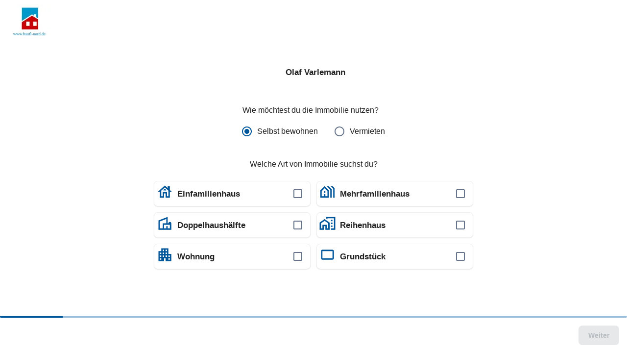

--- FILE ---
content_type: text/html; charset=utf-8
request_url: https://connect.thinkimmo.com/business/widgets/customer_onboarding/welcome?aTokenWidget=d01c6a92-3d73-11ed-9928-ab673e099359
body_size: 2461
content:
<!DOCTYPE html><html lang="en" class="__className_ab06f0"><head><meta charSet="utf-8"/><meta name="viewport" content="width=device-width"/><meta name="next-head-count" content="2"/><meta charSet="utf-8"/><link href="/business/favicons/apple-touch-icon.png?v=askldjaslkd" rel="apple-touch-icon" sizes="180x180"/><link href="/business/favicons/favicon-32x32.png?v=asdjlakslk123" rel="icon" sizes="32x32" type="image/png"/><link href="/business/favicons/favicon-16x16.png?v=693dyJ5j" rel="icon" sizes="16x16" type="image/png"/><link href="/business/favicons/manifest.json" rel="manifest"/><link color="#00579b" href="/businessfavicons/safari-pinned-tab.svg?v=dass123das" rel="mask-icon"/><link href="/business/favicons/favicon.ico?v=693d9asyj" rel="shortcut icon"/><meta content="#ffffff" name="msapplication-TileColor"/><meta name="emotion-insertion-point" content=""/><style data-emotion="mui-style "></style><meta content="/business/favicons/browserconfig.xml?v=asd3asld" name="msapplication-config"/><meta name="theme-color" content="#ffffff"/><script>const inIframe = window.location !== window.parent.location; if (inIframe) { var UC_UI_SUPPRESS_CMP_DISPLAY=true; }</script><script id="usercentrics-cmp" src="https://web.cmp.usercentrics.eu/ui/loader.js" data-settings-id="WQTQWEgR8E2gdS" async=""></script><link data-next-font="" rel="preconnect" href="/" crossorigin="anonymous"/><link rel="preload" href="/business/_next/static/css/9f61d9298f0680dd.css" as="style"/><link rel="stylesheet" href="/business/_next/static/css/9f61d9298f0680dd.css" data-n-g=""/><noscript data-n-css=""></noscript><script defer="" nomodule="" src="/business/_next/static/chunks/polyfills-42372ed130431b0a.js"></script><script src="/business/_next/static/chunks/webpack-ce3ea253969200e4.js" defer=""></script><script src="/business/_next/static/chunks/framework-945b357d4a851f4b.js" defer=""></script><script src="/business/_next/static/chunks/main-2444bcb7fafe9542.js" defer=""></script><script src="/business/_next/static/chunks/pages/_app-c01825f76a5b46bf.js" defer=""></script><script src="/business/_next/static/chunks/4317-3de24702ff7bf59f.js" defer=""></script><script src="/business/_next/static/chunks/2113-25a31615dea8f416.js" defer=""></script><script src="/business/_next/static/chunks/1015-4b73fb38dfe3ede8.js" defer=""></script><script src="/business/_next/static/chunks/4825-67e5b5e1dcde4621.js" defer=""></script><script src="/business/_next/static/chunks/8883-92c9ee8d87ac5eb8.js" defer=""></script><script src="/business/_next/static/chunks/6047-cd5a4e423e178c76.js" defer=""></script><script src="/business/_next/static/chunks/1664-097cf1773184f113.js" defer=""></script><script src="/business/_next/static/chunks/939-c618321b7a739e0a.js" defer=""></script><script src="/business/_next/static/chunks/4231-47634c534d619972.js" defer=""></script><script src="/business/_next/static/chunks/8479-07c89e089eeb9d64.js" defer=""></script><script src="/business/_next/static/chunks/5584-115f59cdc0e113d8.js" defer=""></script><script src="/business/_next/static/chunks/9598-5549070ff0beb1b7.js" defer=""></script><script src="/business/_next/static/chunks/5837-03888fad2a9273b4.js" defer=""></script><script src="/business/_next/static/chunks/4654-6b14ea24ed78ac82.js" defer=""></script><script src="/business/_next/static/chunks/7989-4f22a580e23cd7a0.js" defer=""></script><script src="/business/_next/static/chunks/7333-dc4d8a7949c8af8d.js" defer=""></script><script src="/business/_next/static/chunks/1331-10c2f9573b6e1cad.js" defer=""></script><script src="/business/_next/static/chunks/8856-47e2f8eaab66abf1.js" defer=""></script><script src="/business/_next/static/chunks/7665-2c9d4a7de55bff9f.js" defer=""></script><script src="/business/_next/static/chunks/pages/widgets/customer_onboarding/%5Bid%5D-3ed68d62ae27caf8.js" defer=""></script><script src="/business/_next/static/4oxPIEVM74lRX0vpafnIk/_buildManifest.js" defer=""></script><script src="/business/_next/static/4oxPIEVM74lRX0vpafnIk/_ssgManifest.js" defer=""></script></head><body><div id="__next"></div><script id="__NEXT_DATA__" type="application/json">{"props":{"pageProps":{"initialProps":{"onboardingDetails":{"member":{"id":"458","first_name":"Olaf","last_name":"Varlemann","image":null,"email":"olaf.varlemann@baufi-nord.de","password":null,"token":null,"phone_number":null,"organization_id":"233","creation_date":"2022-09-26T08:18:34.043Z","role":"OWNER","logo":null,"widget_token":"d01c6a92-3d73-11ed-9928-ab673e099359","address":"An der Strusbek 10, D-22926 Ahrensburg","imprint":"https://www.baufi-nord.de/ueber-uns/impressum","privacy":"https://www.baufi-nord.de/ueber-uns/datenschutz","organization_name":"Baufi-Nord GmbH","api_token":null,"europace_advisor_id":"VYP39","updates_diff_date":"2024-05-16T15:21:47.907Z","settings":{"showPhone":true,"showWhatsApp":true,"customer_clientViewedObject":false,"customer_clientViewedSource":false},"filter":{"customerProps":{"memberIds":["458"],"dealPhase":["LEAD","SEARCHING","UNKNOWN"]},"searchAlertProps":{}},"push_notification_tokens":null,"appointment_link":null,"imprint_addon":null,"function_title":null,"keycloak_id":"e27a0587-e575-4d39-8b80-301aecab0d1e","questions_seen":true,"access_token":null},"organization":{"id":"233","name":"Baufi-Nord GmbH","logo":"42685a20-48bc-11ed-ad45-b5c22b58c61a.png","creation_date":"2022-09-26T08:18:34.040Z","invite_token":null,"address":"An der Strusbek 10, 22926 Ahrensburg","imprint":"https://www.baufi-nord.de/ueber-uns/impressum","privacy":"https://www.baufi-nord.de/ueber-uns/datenschutz","partner":null,"theme":null,"meta_financial_advisor":null,"meta_buying_leads":null,"self_checkout":false,"referrer":null,"meta_has_customers":null,"imprint_addon":null,"access_token":null},"widget":{}},"initialValues":{},"requiredFields":[]},"initialState":{"auth":{"signupSuccess":null,"loginPending":false,"loading":false,"loginSuccess":null,"sendPwForgotEmailSuccess":null,"resetPasswordSuccess":null,"sendLoginLinkSuccess":null,"member":{},"organization_customer":{"rights":{}}},"customer":{"total":0,"loading":true,"customerCount":0,"results":[]},"members":{"total":0,"results":[]},"organization":{"general":{},"memberShip":{},"members":[],"invitedMembers":[],"interhypOrganizations":[]},"ui":{"loading":false},"customerAuth":{},"widgetAuth":{"id":"458","email":"olaf.varlemann@baufi-nord.de","role":"OWNER","creation_date":"2022-09-26T08:18:34.043Z","first_name":"Olaf","last_name":"Varlemann","organization_id":"233","member_logo":null,"image":null,"widget_token":"d01c6a92-3d73-11ed-9928-ab673e099359"},"checklists":{"onboarding":{}},"dashboard":{},"dashboardInterhyp":[],"export":{"currentExports":[]},"notifications":{"loading":false,"totalUnread":0,"data":[]}}}},"page":"/widgets/customer_onboarding/[id]","query":{"aTokenWidget":"d01c6a92-3d73-11ed-9928-ab673e099359","id":"welcome"},"buildId":"4oxPIEVM74lRX0vpafnIk","assetPrefix":"/business","isFallback":false,"isExperimentalCompile":false,"gip":true,"scriptLoader":[]}</script></body></html>

--- FILE ---
content_type: text/css; charset=UTF-8
request_url: https://connect.thinkimmo.com/business/_next/static/css/9f61d9298f0680dd.css
body_size: 7559
content:
@charset "UTF-8";.CSVImporter_TextButton{display:block;margin:0;border:1px solid gray;padding:.4em 1em .5em;border-radius:.4em;background:#f0f0f0;font-size:inherit;color:#000;cursor:pointer}.CSVImporter_TextButton:hover:not(:disabled){background:#d7d7d7}.CSVImporter_TextButton:disabled{opacity:.25;cursor:default}.CSVImporter_IconButton{display:flex;align-items:center;justify-content:center;margin:0;width:3em;height:3em;border:0;padding:0;border-radius:50%;background:transparent;font-size:inherit;color:#000;cursor:pointer}.CSVImporter_IconButton:hover:not(:disabled){background:hsla(0,0%,50%,.25)}.CSVImporter_IconButton:disabled{cursor:default}.CSVImporter_IconButton[data-small=true]{width:2em;height:2em}.CSVImporter_IconButton[data-focus-only=true]{opacity:0;pointer-events:none}.CSVImporter_IconButton[data-focus-only=true]:focus{opacity:1}.CSVImporter_IconButton>span{display:block;width:1.75em;height:1.75em;background-position:50% 50%;background-repeat:no-repeat;background-size:cover}.CSVImporter_IconButton>span[data-type=back]{background-image:url("[data-uri]")}.CSVImporter_IconButton>span[data-type=forward]{background-image:url("[data-uri]")}.CSVImporter_IconButton>span[data-type=replay]{background-image:url("[data-uri]")}.CSVImporter_IconButton>span[data-type=arrowBack]{background-image:url("[data-uri]")}.CSVImporter_IconButton>span[data-type=close]{background-image:url("[data-uri]")}.CSVImporter_IconButton:disabled>span{opacity:.25}.CSVImporter_IconButton[data-small=true]>span{font-size:.75em}.CSVImporter_ImporterFrame{border:1px solid gray;padding:1.2em;border-radius:.4em;background:#fff}.CSVImporter_ImporterFrame__header{display:flex;align-items:center;margin-top:-1em;margin-bottom:.2em;margin-left:-1em}.CSVImporter_ImporterFrame__headerTitle{padding-bottom:.1em;overflow:hidden;font-size:1.15em;color:#202020;text-overflow:ellipsis;white-space:nowrap}.CSVImporter_ImporterFrame__headerCrumbSeparator{flex:none;display:flex;margin-right:.5em;margin-left:.5em;font-size:1.2em;opacity:.5}.CSVImporter_ImporterFrame__headerCrumbSeparator>span{display:block;width:1em;height:1em;background-image:url("[data-uri]");background-position:50% 50%;background-repeat:no-repeat;background-size:cover}.CSVImporter_ImporterFrame__headerSubtitle{flex:none;padding-bottom:.1em;font-size:1.15em;color:#202020}.CSVImporter_ImporterFrame__footer{display:flex;align-items:center;margin-top:1.2em}.CSVImporter_ImporterFrame__footerFill{flex:1 1}.CSVImporter_ImporterFrame__footerError{flex:none;line-height:.8;color:#c00000;word-break:break-word}.CSVImporter_ImporterFrame__footerNext,.CSVImporter_ImporterFrame__footerSecondary{flex:none;display:flex;margin-left:1em}.CSVImporter_FileSelector{border:.25em dashed #000;padding:4em;border-radius:.4em;background:#f0f0f0;text-align:center;color:#202020;cursor:pointer}.CSVImporter_FileSelector[data-active=true]{background:#d7d7d7;transition:background .1s ease-out}.CSVImporter_FormatErrorMessage{display:flex;align-items:center;padding:.5em 1em;border-radius:.4em;background:#f0f0f0;color:#c00000}.CSVImporter_FormatErrorMessage>span{flex:1 1;margin-right:1em;width:0;word-break:break-word}.CSVImporter_FormatRawPreview__scroll{margin-bottom:1.2em;height:6em;overflow:auto;border-radius:.4em;background:#404040;color:#f0f0f0}.CSVImporter_FormatRawPreview__pre{margin:0;padding:.5em 1em;line-height:1.25;font-size:1.15em}.CSVImporter_FormatRawPreview__pre>aside{display:inline-block;margin-left:.2em;padding:0 .25em;border-radius:.2em;background:#fff;font-size:.75em;color:gray;opacity:.75}.CSVImporter_FormatDataRowPreview{max-height:12em;min-height:6em;border:1px solid gray;overflow:scroll}.CSVImporter_FormatDataRowPreview__table{width:100%;border-spacing:0;border-collapse:collapse}.CSVImporter_FormatDataRowPreview__table>thead>tr>th{font-style:italic;font-weight:400;color:gray}.CSVImporter_FormatDataRowPreview__table>tbody>tr>td,.CSVImporter_FormatDataRowPreview__table>thead>tr>th{border-right:1px solid hsla(0,0%,50%,.5);padding:.5em;line-height:1;font-size:.75em;white-space:nowrap}.CSVImporter_FormatDataRowPreview__table>tbody>tr>td:last-child,.CSVImporter_FormatDataRowPreview__table>thead>tr>th:last-child{border-right:none}.CSVImporter_FormatDataRowPreview__table>tbody>tr+tr>td,.CSVImporter_FormatDataRowPreview__table>thead+tbody>tr:first-child>td{padding-top:0}.CSVImporter_FileStep__header{display:flex;align-items:center;margin-bottom:.5em;font-size:1.15em;color:gray}.CSVImporter_FileStep__headerToggle{display:flex;align-items:center;margin-top:-.5em;margin-bottom:-.5em;margin-left:1.5em;color:#202020;cursor:pointer}.CSVImporter_FileStep__headerToggle>input[type=checkbox]{margin-right:.5em;width:1.2em;height:1.2em;cursor:pointer}.CSVImporter_FileStep__mainPendingBlock{display:flex;align-content:center;justify-content:center;padding:2em;color:gray}.CSVImporter_ColumnDragCard{position:relative;z-index:0;padding:.5em .75em;border-radius:.4em;background:#fff;box-shadow:0 1px 1px rgba(0,0,0,.25);cursor:default}.CSVImporter_ColumnDragCard[data-draggable=true]{cursor:-webkit-grab;cursor:grab;touch-action:none}.CSVImporter_ColumnDragCard[data-dummy=true]{border-radius:0;background:#f0f0f0;box-shadow:none;opacity:.5;-webkit-user-select:none;-moz-user-select:none;user-select:none}.CSVImporter_ColumnDragCard[data-error=true]{background:rgba(192,0,0,.25);color:#202020}.CSVImporter_ColumnDragCard[data-shadow=true]{background:#f0f0f0;box-shadow:none;color:rgba(32,32,32,.25)}.CSVImporter_ColumnDragCard[data-drop-indicator=true]{box-shadow:0 1px 2px rgba(0,0,0,.5);color:#000}.CSVImporter_ColumnDragCard__cardHeader{margin:-.25em -.5em .25em;height:1.5em;font-weight:700;color:gray}.CSVImporter_ColumnDragCard__cardHeader>b{display:flex;align-items:center;justify-content:center;height:100%;background:#f0f0f0;line-height:1}.CSVImporter_ColumnDragCard__cardHeader>var{display:block;margin-bottom:-1px;width:1px;height:1px;overflow:hidden}.CSVImporter_ColumnDragCard__cardPaper[data-draggable=true]:hover .CSVImporter_ColumnDragCard__cardHeader,.CSVImporter_ColumnDragCard__cardPaper[data-dragged=true] .CSVImporter_ColumnDragCard__cardHeader{color:#000}.CSVImporter_ColumnDragCard__cardValue{margin-top:.25em;overflow:hidden;line-height:1.25em;font-size:.75em;text-overflow:ellipsis;white-space:nowrap}.CSVImporter_ColumnDragCard__cardValue[data-header=true]{text-align:center;font-style:italic;color:gray}.CSVImporter_ColumnDragCard__cardValue+div{margin-top:0}.CSVImporter_ColumnDragCard[data-shadow=true]>.CSVImporter_ColumnDragCard__cardValue[data-header=true]{color:hsla(0,0%,50%,.25)}.CSVImporter_ColumnDragObject__overlay{position:fixed;top:0;left:0;width:100vw;height:100vh;overflow:none;pointer-events:none}.CSVImporter_ColumnDragObject__positioner{position:absolute;top:0;left:0;min-width:8em;width:0;height:0}.CSVImporter_ColumnDragObject__holder{position:absolute;top:-.75em;left:-.75em;width:100%;opacity:.9}.CSVImporter_ColumnDragSourceArea{display:flex;margin-top:.5em;margin-bottom:1em}.CSVImporter_ColumnDragSourceArea__control{flex:none;display:flex;align-items:center}.CSVImporter_ColumnDragSourceArea__page{position:relative;flex:1 1;display:flex;padding-top:.5em;padding-left:.5em}.CSVImporter_ColumnDragSourceArea__pageIndicator{position:absolute;top:-.5em;right:0;left:0;text-align:center;font-size:.75em}.CSVImporter_ColumnDragSourceArea__pageFiller{flex:1 1;margin-right:.5em}.CSVImporter_ColumnDragSourceArea__box{position:relative;flex:1 1;margin-right:.5em;width:0}.CSVImporter_ColumnDragSourceArea__boxAction{position:absolute;top:0;right:0;z-index:1}.CSVImporter_ColumnDragTargetArea{display:flex;flex-wrap:wrap;align-items:flex-start}.CSVImporter_ColumnDragTargetArea__box{flex-basis:25%;flex-grow:0;flex-shrink:1;width:0;padding-top:1em;padding-right:1em}.CSVImporter_ColumnDragTargetArea__boxLabel{margin-bottom:.25em;font-weight:700;color:#202020;word-break:break-word}.CSVImporter_ColumnDragTargetArea__boxLabel>b{margin-left:.25em;color:#c00000}.CSVImporter_ColumnDragTargetArea__boxValue{position:relative;z-index:0}.CSVImporter_ColumnDragTargetArea__boxValueAction{position:absolute;top:0;right:0;z-index:1}.CSVImporter_ColumnDragTargetArea__boxPlaceholderHelp{position:absolute;top:0;left:0;z-index:1;display:flex;align-items:center;justify-content:center;width:100%;height:98%;padding:.5em;text-align:center;color:gray}.CSVImporter_ProgressDisplay{padding:2em}.CSVImporter_ProgressDisplay__status{text-align:center;font-size:1.15em;color:#202020}.CSVImporter_ProgressDisplay__status.-pending{color:gray}.CSVImporter_ProgressDisplay__count{text-align:right;font-size:1em;color:gray}.CSVImporter_ProgressDisplay__count>var{display:inline-block;width:1px;height:1px;overflow:hidden;opacity:0}.CSVImporter_ProgressDisplay__progressBar{position:relative;width:100%;height:.5em;background:#f0f0f0}.CSVImporter_ProgressDisplay__progressBarIndicator{position:absolute;top:0;left:0;width:0;height:100%;background:#202020;transition:width .2s ease-out}.CSVImporter_Importer{box-sizing:border-box;line-height:1.4}.CSVImporter_Importer *{box-sizing:border-box}body.CSVImporter_dragging{-webkit-user-select:none;-moz-user-select:none;user-select:none}[data-simplebar]{position:relative;flex-direction:column;flex-wrap:wrap;justify-content:flex-start;align-content:flex-start;align-items:flex-start}.simplebar-wrapper{overflow:hidden;width:inherit;height:inherit;max-width:inherit;max-height:inherit}.simplebar-mask{direction:inherit;overflow:hidden;width:auto!important;height:auto!important;z-index:0}.simplebar-mask,.simplebar-offset{position:absolute;padding:0;margin:0;left:0;top:0;bottom:0;right:0}.simplebar-offset{direction:inherit!important;box-sizing:inherit!important;resize:none!important;-webkit-overflow-scrolling:touch}.simplebar-content-wrapper{direction:inherit;box-sizing:border-box!important;position:relative;display:block;height:100%;width:auto;max-width:100%;max-height:100%;scrollbar-width:none;-ms-overflow-style:none}.simplebar-content-wrapper::-webkit-scrollbar,.simplebar-hide-scrollbar::-webkit-scrollbar{display:none;width:0;height:0}.simplebar-content:after,.simplebar-content:before{content:" ";display:table}.simplebar-placeholder{max-height:100%;max-width:100%;width:100%;pointer-events:none}.simplebar-height-auto-observer-wrapper{box-sizing:inherit!important;height:100%;width:100%;max-width:1px;position:relative;float:left;max-height:1px;overflow:hidden;z-index:-1;padding:0;margin:0;pointer-events:none;flex-grow:inherit;flex-shrink:0;flex-basis:0}.simplebar-height-auto-observer{box-sizing:inherit;display:block;opacity:0;top:0;left:0;height:1000%;width:1000%;min-height:1px;min-width:1px;z-index:-1}.simplebar-height-auto-observer,.simplebar-track{position:absolute;overflow:hidden;pointer-events:none}.simplebar-track{z-index:1;right:0;bottom:0}[data-simplebar].simplebar-dragging .simplebar-content{pointer-events:none;-moz-user-select:none;user-select:none;-webkit-user-select:none}[data-simplebar].simplebar-dragging .simplebar-track{pointer-events:all}.simplebar-scrollbar{position:absolute;left:0;right:0;min-height:10px}.simplebar-scrollbar:before{position:absolute;content:"";background:#000;border-radius:7px;left:2px;right:2px;opacity:0;transition:opacity .2s linear}.simplebar-scrollbar.simplebar-visible:before{opacity:.5;transition:opacity 0s linear}.simplebar-track.simplebar-vertical{top:0;width:11px}.simplebar-track.simplebar-vertical .simplebar-scrollbar:before{top:2px;bottom:2px}.simplebar-track.simplebar-horizontal{left:0;height:11px}.simplebar-track.simplebar-horizontal .simplebar-scrollbar:before{height:100%;left:2px;right:2px}.simplebar-track.simplebar-horizontal .simplebar-scrollbar{right:auto;left:0;top:2px;height:7px;min-height:0;min-width:10px;width:auto}[data-simplebar-direction=rtl] .simplebar-track.simplebar-vertical{right:auto;left:0}.hs-dummy-scrollbar-size{direction:rtl;position:fixed;opacity:0;visibility:hidden;height:500px;width:500px;overflow-y:hidden;overflow-x:scroll}.simplebar-hide-scrollbar{position:fixed;left:0;visibility:hidden;overflow-y:scroll;scrollbar-width:none;-ms-overflow-style:none}.slick-loading .slick-list{background:#fff url(/business/_next/static/media/ajax-loader.0b80f665.gif) 50% no-repeat}@font-face{font-family:slick;font-weight:400;font-style:normal;src:url(/business/_next/static/media/slick.25572f22.eot);src:url(/business/_next/static/media/slick.25572f22.eot?#iefix) format("embedded-opentype"),url(/business/_next/static/media/slick.653a4cbb.woff) format("woff"),url(/business/_next/static/media/slick.6aa1ee46.ttf) format("truetype"),url(/business/_next/static/media/slick.f895cfdf.svg#slick) format("svg")}.slick-next,.slick-prev{font-size:0;line-height:0;position:absolute;top:50%;display:block;width:20px;height:20px;padding:0;transform:translateY(-50%);cursor:pointer;border:none}.slick-next,.slick-next:focus,.slick-next:hover,.slick-prev,.slick-prev:focus,.slick-prev:hover{color:transparent;outline:none;background:transparent}.slick-next:focus:before,.slick-next:hover:before,.slick-prev:focus:before,.slick-prev:hover:before{opacity:1}.slick-next.slick-disabled:before,.slick-prev.slick-disabled:before{opacity:.25}.slick-next:before,.slick-prev:before{font-family:slick;font-size:20px;line-height:1;opacity:.75;color:#fff;-webkit-font-smoothing:antialiased;-moz-osx-font-smoothing:grayscale}.slick-prev{left:-25px}[dir=rtl] .slick-prev{right:-25px;left:auto}.slick-prev:before{content:"←"}[dir=rtl] .slick-prev:before{content:"→"}.slick-next{right:-25px}[dir=rtl] .slick-next{right:auto;left:-25px}.slick-next:before{content:"→"}[dir=rtl] .slick-next:before{content:"←"}.slick-dotted.slick-slider{margin-bottom:30px}.slick-dots{position:absolute;bottom:-25px;display:block;width:100%;padding:0;margin:0;list-style:none;text-align:center}.slick-dots li{position:relative;display:inline-block;margin:0 5px;padding:0}.slick-dots li,.slick-dots li button{width:20px;height:20px;cursor:pointer}.slick-dots li button{font-size:0;line-height:0;display:block;padding:5px;color:transparent;border:0;outline:none;background:transparent}.slick-dots li button:focus,.slick-dots li button:hover{outline:none}.slick-dots li button:focus:before,.slick-dots li button:hover:before{opacity:1}.slick-dots li button:before{font-family:slick;font-size:6px;line-height:20px;position:absolute;top:0;left:0;width:20px;height:20px;content:"•";text-align:center;opacity:.25;color:#000;-webkit-font-smoothing:antialiased;-moz-osx-font-smoothing:grayscale}.slick-dots li.slick-active button:before{opacity:.75;color:#000}.slick-slider{box-sizing:border-box;-webkit-user-select:none;-moz-user-select:none;user-select:none;-webkit-touch-callout:none;-khtml-user-select:none;touch-action:pan-y;-webkit-tap-highlight-color:transparent}.slick-list,.slick-slider{position:relative;display:block}.slick-list{overflow:hidden;margin:0;padding:0}.slick-list:focus{outline:none}.slick-list.dragging{cursor:pointer;cursor:hand}.slick-slider .slick-list,.slick-slider .slick-track{transform:translateZ(0)}.slick-track{position:relative;top:0;left:0;display:block;margin-left:auto;margin-right:auto}.slick-track:after,.slick-track:before{display:table;content:""}.slick-track:after{clear:both}.slick-loading .slick-track{visibility:hidden}.slick-slide{display:none;float:left;height:100%;min-height:1px}[dir=rtl] .slick-slide{float:right}.slick-slide img{display:block}.slick-slide.slick-loading img{display:none}.slick-slide.dragging img{pointer-events:none}.slick-initialized .slick-slide{display:block}.slick-loading .slick-slide{visibility:hidden}.slick-vertical .slick-slide{display:block;height:auto;border:1px solid transparent}.slick-arrow.slick-hidden{display:none}@font-face{font-family:swiper-icons;src:url("data:application/font-woff;charset=utf-8;base64, [base64]//wADZ2x5ZgAAAywAAADMAAAD2MHtryVoZWFkAAABbAAAADAAAAA2E2+eoWhoZWEAAAGcAAAAHwAAACQC9gDzaG10eAAAAigAAAAZAAAArgJkABFsb2NhAAAC0AAAAFoAAABaFQAUGG1heHAAAAG8AAAAHwAAACAAcABAbmFtZQAAA/gAAAE5AAACXvFdBwlwb3N0AAAFNAAAAGIAAACE5s74hXjaY2BkYGAAYpf5Hu/j+W2+MnAzMYDAzaX6QjD6/4//Bxj5GA8AuRwMYGkAPywL13jaY2BkYGA88P8Agx4j+/8fQDYfA1AEBWgDAIB2BOoAeNpjYGRgYNBh4GdgYgABEMnIABJzYNADCQAACWgAsQB42mNgYfzCOIGBlYGB0YcxjYGBwR1Kf2WQZGhhYGBiYGVmgAFGBiQQkOaawtDAoMBQxXjg/wEGPcYDDA4wNUA2CCgwsAAAO4EL6gAAeNpj2M0gyAACqxgGNWBkZ2D4/wMA+xkDdgAAAHjaY2BgYGaAYBkGRgYQiAHyGMF8FgYHIM3DwMHABGQrMOgyWDLEM1T9/w8UBfEMgLzE////P/5//f/V/xv+r4eaAAeMbAxwIUYmIMHEgKYAYjUcsDAwsLKxc3BycfPw8jEQA/[base64]/uznmfPFBNODM2K7MTQ45YEAZqGP81AmGGcF3iPqOop0r1SPTaTbVkfUe4HXj97wYE+yNwWYxwWu4v1ugWHgo3S1XdZEVqWM7ET0cfnLGxWfkgR42o2PvWrDMBSFj/IHLaF0zKjRgdiVMwScNRAoWUoH78Y2icB/yIY09An6AH2Bdu/UB+yxopYshQiEvnvu0dURgDt8QeC8PDw7Fpji3fEA4z/PEJ6YOB5hKh4dj3EvXhxPqH/SKUY3rJ7srZ4FZnh1PMAtPhwP6fl2PMJMPDgeQ4rY8YT6Gzao0eAEA409DuggmTnFnOcSCiEiLMgxCiTI6Cq5DZUd3Qmp10vO0LaLTd2cjN4fOumlc7lUYbSQcZFkutRG7g6JKZKy0RmdLY680CDnEJ+UMkpFFe1RN7nxdVpXrC4aTtnaurOnYercZg2YVmLN/d/gczfEimrE/fs/bOuq29Zmn8tloORaXgZgGa78yO9/cnXm2BpaGvq25Dv9S4E9+5SIc9PqupJKhYFSSl47+Qcr1mYNAAAAeNptw0cKwkAAAMDZJA8Q7OUJvkLsPfZ6zFVERPy8qHh2YER+3i/BP83vIBLLySsoKimrqKqpa2hp6+jq6RsYGhmbmJqZSy0sraxtbO3sHRydnEMU4uR6yx7JJXveP7WrDycAAAAAAAH//wACeNpjYGRgYOABYhkgZgJCZgZNBkYGLQZtIJsFLMYAAAw3ALgAeNolizEKgDAQBCchRbC2sFER0YD6qVQiBCv/H9ezGI6Z5XBAw8CBK/m5iQQVauVbXLnOrMZv2oLdKFa8Pjuru2hJzGabmOSLzNMzvutpB3N42mNgZGBg4GKQYzBhYMxJLMlj4GBgAYow/P/PAJJhLM6sSoWKfWCAAwDAjgbRAAB42mNgYGBkAIIbCZo5IPrmUn0hGA0AO8EFTQAA");font-weight:400;font-style:normal}:root{--swiper-theme-color:#007aff}.swiper{margin-left:auto;margin-right:auto;position:relative;overflow:hidden;list-style:none;padding:0;z-index:1}.swiper-vertical>.swiper-wrapper{flex-direction:column}.swiper-wrapper{position:relative;width:100%;height:100%;z-index:1;display:flex;transition-property:transform;box-sizing:content-box}.swiper-android .swiper-slide,.swiper-wrapper{transform:translateZ(0)}.swiper-pointer-events{touch-action:pan-y}.swiper-pointer-events.swiper-vertical{touch-action:pan-x}.swiper-slide{flex-shrink:0;width:100%;height:100%;position:relative;transition-property:transform}.swiper-slide-invisible-blank{visibility:hidden}.swiper-autoheight,.swiper-autoheight .swiper-slide{height:auto}.swiper-autoheight .swiper-wrapper{align-items:flex-start;transition-property:transform,height}.swiper-backface-hidden .swiper-slide{transform:translateZ(0);-webkit-backface-visibility:hidden;backface-visibility:hidden}.swiper-3d,.swiper-3d.swiper-css-mode .swiper-wrapper{perspective:1200px}.swiper-3d .swiper-cube-shadow,.swiper-3d .swiper-slide,.swiper-3d .swiper-slide-shadow,.swiper-3d .swiper-slide-shadow-bottom,.swiper-3d .swiper-slide-shadow-left,.swiper-3d .swiper-slide-shadow-right,.swiper-3d .swiper-slide-shadow-top,.swiper-3d .swiper-wrapper{transform-style:preserve-3d}.swiper-3d .swiper-slide-shadow,.swiper-3d .swiper-slide-shadow-bottom,.swiper-3d .swiper-slide-shadow-left,.swiper-3d .swiper-slide-shadow-right,.swiper-3d .swiper-slide-shadow-top{position:absolute;left:0;top:0;width:100%;height:100%;pointer-events:none;z-index:10}.swiper-3d .swiper-slide-shadow{background:rgba(0,0,0,.15)}.swiper-3d .swiper-slide-shadow-left{background-image:linear-gradient(270deg,rgba(0,0,0,.5),transparent)}.swiper-3d .swiper-slide-shadow-right{background-image:linear-gradient(90deg,rgba(0,0,0,.5),transparent)}.swiper-3d .swiper-slide-shadow-top{background-image:linear-gradient(0deg,rgba(0,0,0,.5),transparent)}.swiper-3d .swiper-slide-shadow-bottom{background-image:linear-gradient(180deg,rgba(0,0,0,.5),transparent)}.swiper-css-mode>.swiper-wrapper{overflow:auto;scrollbar-width:none;-ms-overflow-style:none}.swiper-css-mode>.swiper-wrapper::-webkit-scrollbar{display:none}.swiper-css-mode>.swiper-wrapper>.swiper-slide{scroll-snap-align:start start}.swiper-horizontal.swiper-css-mode>.swiper-wrapper{scroll-snap-type:x mandatory}.swiper-vertical.swiper-css-mode>.swiper-wrapper{scroll-snap-type:y mandatory}.swiper-centered>.swiper-wrapper:before{content:"";flex-shrink:0;order:9999}.swiper-centered.swiper-horizontal>.swiper-wrapper>.swiper-slide:first-child{-webkit-margin-start:var(--swiper-centered-offset-before);margin-inline-start:var(--swiper-centered-offset-before)}.swiper-centered.swiper-horizontal>.swiper-wrapper:before{height:100%;min-height:1px;width:var(--swiper-centered-offset-after)}.swiper-centered.swiper-vertical>.swiper-wrapper>.swiper-slide:first-child{-webkit-margin-before:var(--swiper-centered-offset-before);margin-block-start:var(--swiper-centered-offset-before)}.swiper-centered.swiper-vertical>.swiper-wrapper:before{width:100%;min-width:1px;height:var(--swiper-centered-offset-after)}.swiper-centered>.swiper-wrapper>.swiper-slide{scroll-snap-align:center center;scroll-snap-stop:always}:root{--swiper-navigation-size:44px}.swiper-button-next,.swiper-button-prev{position:absolute;top:50%;width:calc(var(--swiper-navigation-size)/ 44 * 27);height:var(--swiper-navigation-size);margin-top:calc(0px - (var(--swiper-navigation-size)/ 2));z-index:10;cursor:pointer;display:flex;align-items:center;justify-content:center;color:var(--swiper-navigation-color,var(--swiper-theme-color))}.swiper-button-next.swiper-button-disabled,.swiper-button-prev.swiper-button-disabled{opacity:.35;cursor:auto;pointer-events:none}.swiper-button-next.swiper-button-hidden,.swiper-button-prev.swiper-button-hidden{opacity:0;cursor:auto;pointer-events:none}.swiper-navigation-disabled .swiper-button-next,.swiper-navigation-disabled .swiper-button-prev{display:none!important}.swiper-button-next:after,.swiper-button-prev:after{font-family:swiper-icons;font-size:var(--swiper-navigation-size);text-transform:none!important;letter-spacing:0;font-variant:normal;line-height:1}.swiper-button-prev,.swiper-rtl .swiper-button-next{left:10px;right:auto}.swiper-button-prev:after,.swiper-rtl .swiper-button-next:after{content:"prev"}.swiper-button-next,.swiper-rtl .swiper-button-prev{right:10px;left:auto}.swiper-button-next:after,.swiper-rtl .swiper-button-prev:after{content:"next"}.swiper-button-lock{display:none}.swiper-pagination{position:absolute;text-align:center;transition:opacity .3s;transform:translateZ(0);z-index:10}.swiper-pagination.swiper-pagination-hidden{opacity:0}.swiper-pagination-disabled>.swiper-pagination,.swiper-pagination.swiper-pagination-disabled{display:none!important}.swiper-horizontal>.swiper-pagination-bullets,.swiper-pagination-bullets.swiper-pagination-horizontal,.swiper-pagination-custom,.swiper-pagination-fraction{bottom:10px;left:0;width:100%}.swiper-pagination-bullets-dynamic{overflow:hidden;font-size:0}.swiper-pagination-bullets-dynamic .swiper-pagination-bullet{transform:scale(.33);position:relative}.swiper-pagination-bullets-dynamic .swiper-pagination-bullet-active,.swiper-pagination-bullets-dynamic .swiper-pagination-bullet-active-main{transform:scale(1)}.swiper-pagination-bullets-dynamic .swiper-pagination-bullet-active-prev{transform:scale(.66)}.swiper-pagination-bullets-dynamic .swiper-pagination-bullet-active-prev-prev{transform:scale(.33)}.swiper-pagination-bullets-dynamic .swiper-pagination-bullet-active-next{transform:scale(.66)}.swiper-pagination-bullets-dynamic .swiper-pagination-bullet-active-next-next{transform:scale(.33)}.swiper-pagination-bullet{width:var(--swiper-pagination-bullet-width,var(--swiper-pagination-bullet-size,8px));height:var(--swiper-pagination-bullet-height,var(--swiper-pagination-bullet-size,8px));display:inline-block;border-radius:50%;background:var(--swiper-pagination-bullet-inactive-color,#000);opacity:var(--swiper-pagination-bullet-inactive-opacity,.2)}button.swiper-pagination-bullet{border:none;margin:0;padding:0;box-shadow:none;-webkit-appearance:none;-moz-appearance:none;appearance:none}.swiper-pagination-clickable .swiper-pagination-bullet{cursor:pointer}.swiper-pagination-bullet:only-child{display:none!important}.swiper-pagination-bullet-active{opacity:var(--swiper-pagination-bullet-opacity,1);background:var(--swiper-pagination-color,var(--swiper-theme-color))}.swiper-pagination-vertical.swiper-pagination-bullets,.swiper-vertical>.swiper-pagination-bullets{right:10px;top:50%;transform:translate3d(0,-50%,0)}.swiper-pagination-vertical.swiper-pagination-bullets .swiper-pagination-bullet,.swiper-vertical>.swiper-pagination-bullets .swiper-pagination-bullet{margin:var(--swiper-pagination-bullet-vertical-gap,6px) 0;display:block}.swiper-pagination-vertical.swiper-pagination-bullets.swiper-pagination-bullets-dynamic,.swiper-vertical>.swiper-pagination-bullets.swiper-pagination-bullets-dynamic{top:50%;transform:translateY(-50%);width:8px}.swiper-pagination-vertical.swiper-pagination-bullets.swiper-pagination-bullets-dynamic .swiper-pagination-bullet,.swiper-vertical>.swiper-pagination-bullets.swiper-pagination-bullets-dynamic .swiper-pagination-bullet{display:inline-block;transition:transform .2s,top .2s}.swiper-horizontal>.swiper-pagination-bullets .swiper-pagination-bullet,.swiper-pagination-horizontal.swiper-pagination-bullets .swiper-pagination-bullet{margin:0 var(--swiper-pagination-bullet-horizontal-gap,4px)}.swiper-horizontal>.swiper-pagination-bullets.swiper-pagination-bullets-dynamic,.swiper-pagination-horizontal.swiper-pagination-bullets.swiper-pagination-bullets-dynamic{left:50%;transform:translateX(-50%);white-space:nowrap}.swiper-horizontal>.swiper-pagination-bullets.swiper-pagination-bullets-dynamic .swiper-pagination-bullet,.swiper-pagination-horizontal.swiper-pagination-bullets.swiper-pagination-bullets-dynamic .swiper-pagination-bullet{transition:transform .2s,left .2s}.swiper-horizontal.swiper-rtl>.swiper-pagination-bullets-dynamic .swiper-pagination-bullet{transition:transform .2s,right .2s}.swiper-pagination-progressbar{background:rgba(0,0,0,.25);position:absolute}.swiper-pagination-progressbar .swiper-pagination-progressbar-fill{background:var(--swiper-pagination-color,var(--swiper-theme-color));position:absolute;left:0;top:0;width:100%;height:100%;transform:scale(0);transform-origin:left top}.swiper-rtl .swiper-pagination-progressbar .swiper-pagination-progressbar-fill{transform-origin:right top}.swiper-horizontal>.swiper-pagination-progressbar,.swiper-pagination-progressbar.swiper-pagination-horizontal,.swiper-pagination-progressbar.swiper-pagination-vertical.swiper-pagination-progressbar-opposite,.swiper-vertical>.swiper-pagination-progressbar.swiper-pagination-progressbar-opposite{width:100%;height:4px;left:0;top:0}.swiper-horizontal>.swiper-pagination-progressbar.swiper-pagination-progressbar-opposite,.swiper-pagination-progressbar.swiper-pagination-horizontal.swiper-pagination-progressbar-opposite,.swiper-pagination-progressbar.swiper-pagination-vertical,.swiper-vertical>.swiper-pagination-progressbar{width:4px;height:100%;left:0;top:0}.swiper-pagination-lock{display:none}@keyframes rotation{0%{transform:rotate(-10deg)}25%{transform:rotate(0deg)}50%{transform:rotate(10deg)}75%{transform:rotate(0deg)}to{transform:rotate(-10deg)}}.CSVImporter_FileSelector{overflow:hidden!important;border:1px dashed #bdbdbd!important;background-color:hsla(0,0%,80%,.1);border-radius:4px;transition:all .2s ease-out}.CSVImporter_FileSelector:hover{background-color:hsla(0,0%,100%,.5);transition:all .2s ease-in}.dzu-dropzone{overflow:hidden!important;border:1px dashed #bdbdbd!important;background-color:hsla(0,0%,80%,.1);border-radius:4px;min-height:200px!important;transition:all .2s ease-out}.dzu-inputLabel{color:#00579b!important}.dzu-dropzone:hover{background-color:hsla(0,0%,100%,.5);transition:all .2s ease-in}#filter-form .FormFieldGrid-grid{padding-top:4px}.recommendation-swiper .swiper-pagination,.recommendation-swiper .swiper-wrapper{position:static}.recommendation-swiper .swiper-pagination{margin-top:20px}.recommendation-swiper .swiper-button-prev{position:relative;float:left;height:20px;width:20px;margin-top:20px}.recommendation-swiper .swiper-button-next:after,.recommendation-swiper .swiper-button-prev:after{font-size:20px;font-weight:bolder}.recommendation-swiper .swiper-button-next{position:relative;float:right;height:20px;width:20px;margin-top:20px}

--- FILE ---
content_type: application/javascript; charset=UTF-8
request_url: https://connect.thinkimmo.com/business/_next/static/chunks/2113-25a31615dea8f416.js
body_size: 2898
content:
"use strict";(self.webpackChunk_N_E=self.webpackChunk_N_E||[]).push([[2113],{68573:function(t,r,e){e.d(r,{ZP:function(){return W}});var n=e(63366),a=e(87462),i=e(67294),o=e(8780),c=e(95408),l=e(39707),p=e(94780),s=e(77527),u=e(44001),g=e(18745);let m=i.createContext();var f=e(1588),h=e(34867);function d(t){return(0,h.ZP)("MuiGrid",t)}let x=["auto",!0,1,2,3,4,5,6,7,8,9,10,11,12],b=(0,f.Z)("MuiGrid",["root","container","item","zeroMinWidth",...[0,1,2,3,4,5,6,7,8,9,10].map(t=>"spacing-xs-".concat(t)),...["column-reverse","column","row-reverse","row"].map(t=>"direction-xs-".concat(t)),...["nowrap","wrap-reverse","wrap"].map(t=>"wrap-xs-".concat(t)),...x.map(t=>"grid-xs-".concat(t)),...x.map(t=>"grid-sm-".concat(t)),...x.map(t=>"grid-md-".concat(t)),...x.map(t=>"grid-lg-".concat(t)),...x.map(t=>"grid-xl-".concat(t))]);var v=e(85893);let w=["className","columns","columnSpacing","component","container","direction","item","rowSpacing","spacing","wrap","zeroMinWidth"];function y(t){let r=parseFloat(t);return"".concat(r).concat(String(t).replace(String(r),"")||"px")}function Z(t){let{breakpoints:r,values:e}=t,n="";Object.keys(e).forEach(t=>{""===n&&0!==e[t]&&(n=t)});let a=Object.keys(r).sort((t,e)=>r[t]-r[e]);return a.slice(0,a.indexOf(n))}let k=(0,s.ZP)("div",{name:"MuiGrid",slot:"Root",overridesResolver:(t,r)=>{let{ownerState:e}=t,{container:n,direction:a,item:i,spacing:o,wrap:c,zeroMinWidth:l,breakpoints:p}=e,s=[];n&&(s=function(t,r){let e=arguments.length>2&&void 0!==arguments[2]?arguments[2]:{};if(!t||t<=0)return[];if("string"==typeof t&&!Number.isNaN(Number(t))||"number"==typeof t)return[e["spacing-xs-".concat(String(t))]];let n=[];return r.forEach(r=>{let a=t[r];Number(a)>0&&n.push(e["spacing-".concat(r,"-").concat(String(a))])}),n}(o,p,r));let u=[];return p.forEach(t=>{let n=e[t];n&&u.push(r["grid-".concat(t,"-").concat(String(n))])}),[r.root,n&&r.container,i&&r.item,l&&r.zeroMinWidth,...s,"row"!==a&&r["direction-xs-".concat(String(a))],"wrap"!==c&&r["wrap-xs-".concat(String(c))],...u]}})(t=>{let{ownerState:r}=t;return(0,a.Z)({boxSizing:"border-box"},r.container&&{display:"flex",flexWrap:"wrap",width:"100%"},r.item&&{margin:0},r.zeroMinWidth&&{minWidth:0},"wrap"!==r.wrap&&{flexWrap:r.wrap})},function(t){let{theme:r,ownerState:e}=t,n=(0,c.P$)({values:e.direction,breakpoints:r.breakpoints.values});return(0,c.k9)({theme:r},n,t=>{let r={flexDirection:t};return 0===t.indexOf("column")&&(r["& > .".concat(b.item)]={maxWidth:"none"}),r})},function(t){let{theme:r,ownerState:e}=t,{container:n,rowSpacing:a}=e,i={};if(n&&0!==a){let t;let e=(0,c.P$)({values:a,breakpoints:r.breakpoints.values});"object"==typeof e&&(t=Z({breakpoints:r.breakpoints.values,values:e})),i=(0,c.k9)({theme:r},e,(e,n)=>{var a;let i=r.spacing(e);return"0px"!==i?{marginTop:"-".concat(y(i)),["& > .".concat(b.item)]:{paddingTop:y(i)}}:null!=(a=t)&&a.includes(n)?{}:{marginTop:0,["& > .".concat(b.item)]:{paddingTop:0}}})}return i},function(t){let{theme:r,ownerState:e}=t,{container:n,columnSpacing:a}=e,i={};if(n&&0!==a){let t;let e=(0,c.P$)({values:a,breakpoints:r.breakpoints.values});"object"==typeof e&&(t=Z({breakpoints:r.breakpoints.values,values:e})),i=(0,c.k9)({theme:r},e,(e,n)=>{var a;let i=r.spacing(e);return"0px"!==i?{width:"calc(100% + ".concat(y(i),")"),marginLeft:"-".concat(y(i)),["& > .".concat(b.item)]:{paddingLeft:y(i)}}:null!=(a=t)&&a.includes(n)?{}:{width:"100%",marginLeft:0,["& > .".concat(b.item)]:{paddingLeft:0}}})}return i},function(t){let r,{theme:e,ownerState:n}=t;return e.breakpoints.keys.reduce((t,i)=>{let o={};if(n[i]&&(r=n[i]),!r)return t;if(!0===r)o={flexBasis:0,flexGrow:1,maxWidth:"100%"};else if("auto"===r)o={flexBasis:"auto",flexGrow:0,flexShrink:0,maxWidth:"none",width:"auto"};else{let l=(0,c.P$)({values:n.columns,breakpoints:e.breakpoints.values}),p="object"==typeof l?l[i]:l;if(null==p)return t;let s="".concat(Math.round(r/p*1e8)/1e6,"%"),u={};if(n.container&&n.item&&0!==n.columnSpacing){let t=e.spacing(n.columnSpacing);if("0px"!==t){let r="calc(".concat(s," + ").concat(y(t),")");u={flexBasis:r,maxWidth:r}}}o=(0,a.Z)({flexBasis:s,flexGrow:0,maxWidth:s},u)}return 0===e.breakpoints.values[i]?Object.assign(t,o):t[e.breakpoints.up(i)]=o,t},{})}),S=t=>{let{classes:r,container:e,direction:n,item:a,spacing:i,wrap:o,zeroMinWidth:c,breakpoints:l}=t,s=[];e&&(s=function(t,r){if(!t||t<=0)return[];if("string"==typeof t&&!Number.isNaN(Number(t))||"number"==typeof t)return["spacing-xs-".concat(String(t))];let e=[];return r.forEach(r=>{let n=t[r];if(Number(n)>0){let t="spacing-".concat(r,"-").concat(String(n));e.push(t)}}),e}(i,l));let u=[];l.forEach(r=>{let e=t[r];e&&u.push("grid-".concat(r,"-").concat(String(e)))});let g={root:["root",e&&"container",a&&"item",c&&"zeroMinWidth",...s,"row"!==n&&"direction-xs-".concat(String(n)),"wrap"!==o&&"wrap-xs-".concat(String(o)),...u]};return(0,p.Z)(g,d,r)};var W=i.forwardRef(function(t,r){let e=(0,u.i)({props:t,name:"MuiGrid"}),{breakpoints:c}=(0,g.Z)(),p=(0,l.Z)(e),{className:s,columns:f,columnSpacing:h,component:d="div",container:x=!1,direction:b="row",item:y=!1,rowSpacing:Z,spacing:W=0,wrap:N="wrap",zeroMinWidth:M=!1}=p,B=(0,n.Z)(p,w),P=Z||W,j=h||W,E=i.useContext(m),T=x?f||12:E,G={},R=(0,a.Z)({},B);c.keys.forEach(t=>{null!=B[t]&&(G[t]=B[t],delete R[t])});let z=(0,a.Z)({},p,{columns:T,container:x,direction:b,item:y,rowSpacing:P,columnSpacing:j,wrap:N,zeroMinWidth:M,spacing:W},G,{breakpoints:c.keys}),O=S(z);return(0,v.jsx)(m.Provider,{value:T,children:(0,v.jsx)(k,(0,a.Z)({ownerState:z,className:(0,o.Z)(O.root,s),as:d,ref:r},R))})})},96788:function(t,r,e){e.d(r,{Z:function(){return Z}});var n=e(63366),a=e(87462),i=e(67294),o=e(8780),c=e(39707),l=e(94780),p=e(77527),s=e(44001),u=e(66643),g=e(1588),m=e(34867);function f(t){return(0,m.ZP)("MuiTypography",t)}(0,g.Z)("MuiTypography",["root","h1","h2","h3","h4","h5","h6","subtitle1","subtitle2","body1","body2","inherit","button","caption","overline","alignLeft","alignRight","alignCenter","alignJustify","noWrap","gutterBottom","paragraph"]);var h=e(85893);let d=["align","className","component","gutterBottom","noWrap","paragraph","variant","variantMapping"],x=t=>{let{align:r,gutterBottom:e,noWrap:n,paragraph:a,variant:i,classes:o}=t,c={root:["root",i,"inherit"!==t.align&&"align".concat((0,u.Z)(r)),e&&"gutterBottom",n&&"noWrap",a&&"paragraph"]};return(0,l.Z)(c,f,o)},b=(0,p.ZP)("span",{name:"MuiTypography",slot:"Root",overridesResolver:(t,r)=>{let{ownerState:e}=t;return[r.root,e.variant&&r[e.variant],"inherit"!==e.align&&r["align".concat((0,u.Z)(e.align))],e.noWrap&&r.noWrap,e.gutterBottom&&r.gutterBottom,e.paragraph&&r.paragraph]}})(t=>{let{theme:r,ownerState:e}=t;return(0,a.Z)({margin:0},"inherit"===e.variant&&{font:"inherit"},"inherit"!==e.variant&&r.typography[e.variant],"inherit"!==e.align&&{textAlign:e.align},e.noWrap&&{overflow:"hidden",textOverflow:"ellipsis",whiteSpace:"nowrap"},e.gutterBottom&&{marginBottom:"0.35em"},e.paragraph&&{marginBottom:16})}),v={h1:"h1",h2:"h2",h3:"h3",h4:"h4",h5:"h5",h6:"h6",subtitle1:"h6",subtitle2:"h6",body1:"p",body2:"p",inherit:"p"},w={primary:"primary.main",textPrimary:"text.primary",secondary:"secondary.main",textSecondary:"text.secondary",error:"error.main"},y=t=>w[t]||t;var Z=i.forwardRef(function(t,r){let e=(0,s.i)({props:t,name:"MuiTypography"}),i=y(e.color),l=(0,c.Z)((0,a.Z)({},e,{color:i})),{align:p="inherit",className:u,component:g,gutterBottom:m=!1,noWrap:f=!1,paragraph:w=!1,variant:Z="body1",variantMapping:k=v}=l,S=(0,n.Z)(l,d),W=(0,a.Z)({},l,{align:p,color:i,className:u,component:g,gutterBottom:m,noWrap:f,paragraph:w,variant:Z,variantMapping:k}),N=g||(w?"p":k[Z]||v[Z])||"span",M=x(W);return(0,h.jsx)(b,(0,a.Z)({as:N,ref:r,ownerState:W,className:(0,o.Z)(M.root,u)},S))})},18745:function(t,r,e){e.d(r,{Z:function(){return o}}),e(67294);var n=e(96682),a=e(98251),i=e(88439);function o(){let t=(0,n.Z)(a.Z);return t[i.Z]||t}}}]);

--- FILE ---
content_type: application/javascript; charset=UTF-8
request_url: https://connect.thinkimmo.com/business/_next/static/chunks/8856-47e2f8eaab66abf1.js
body_size: 5802
content:
"use strict";(self.webpackChunk_N_E=self.webpackChunk_N_E||[]).push([[8856],{58740:function(e,t,r){var n=r(30139),a=r(85893);t.Z=(0,n.Z)((0,a.jsx)("path",{d:"M22 8.98V18c0 1.1-.9 2-2 2H4c-1.1 0-2-.9-2-2l.01-12c0-1.1.89-2 1.99-2h10.1c-.06.32-.1.66-.1 1s.04.68.1 1H4l8 5 3.67-2.29c.47.43 1.02.76 1.63.98L12 13 4 8v10h16V9.9c.74-.15 1.42-.48 2-.92M16 5c0 1.66 1.34 3 3 3s3-1.34 3-3-1.34-3-3-3-3 1.34-3 3"}),"MarkEmailUnreadOutlined")},14959:function(e,t,r){var n=r(82729),a=r(63366),o=r(87462),i=r(67294),l=r(8780),s=r(94780),c=r(70917),d=r(2101),f=r(82056),u=r(66643),p=r(77527),m=r(44001),h=r(45214),C=r(85893);function y(){let e=(0,n._)(["\n  0% {\n    left: -35%;\n    right: 100%;\n  }\n\n  60% {\n    left: 100%;\n    right: -90%;\n  }\n\n  100% {\n    left: 100%;\n    right: -90%;\n  }\n"]);return y=function(){return e},e}function b(){let e=(0,n._)(["\n  0% {\n    left: -200%;\n    right: 100%;\n  }\n\n  60% {\n    left: 107%;\n    right: -8%;\n  }\n\n  100% {\n    left: 107%;\n    right: -8%;\n  }\n"]);return b=function(){return e},e}function g(){let e=(0,n._)(["\n  0% {\n    opacity: 1;\n    background-position: 0 -23px;\n  }\n\n  60% {\n    opacity: 0;\n    background-position: 0 -23px;\n  }\n\n  100% {\n    opacity: 1;\n    background-position: -200px -23px;\n  }\n"]);return g=function(){return e},e}function v(){let e=(0,n._)(["\n    animation: "," 3s infinite linear;\n  "]);return v=function(){return e},e}function x(){let e=(0,n._)(["\n      width: auto;\n      animation: "," 2.1s cubic-bezier(0.65, 0.815, 0.735, 0.395) infinite;\n    "]);return x=function(){return e},e}function w(){let e=(0,n._)(["\n      width: auto;\n      animation: "," 2.1s cubic-bezier(0.165, 0.84, 0.44, 1) 1.15s infinite;\n    "]);return w=function(){return e},e}let M=["className","color","value","valueBuffer","variant"],Z=e=>e,k,$,P,F,A,I,z=(0,c.F4)(k||(k=Z(y()))),B=(0,c.F4)($||($=Z(b()))),E=(0,c.F4)(P||(P=Z(g()))),S=e=>{let{classes:t,variant:r,color:n}=e,a={root:["root","color".concat((0,u.Z)(n)),r],dashed:["dashed","dashedColor".concat((0,u.Z)(n))],bar1:["bar","barColor".concat((0,u.Z)(n)),("indeterminate"===r||"query"===r)&&"bar1Indeterminate","determinate"===r&&"bar1Determinate","buffer"===r&&"bar1Buffer"],bar2:["bar","buffer"!==r&&"barColor".concat((0,u.Z)(n)),"buffer"===r&&"color".concat((0,u.Z)(n)),("indeterminate"===r||"query"===r)&&"bar2Indeterminate","buffer"===r&&"bar2Buffer"]};return(0,s.Z)(a,h.E,t)},D=(e,t)=>"inherit"===t?"currentColor":e.vars?e.vars.palette.LinearProgress["".concat(t,"Bg")]:"light"===e.palette.mode?(0,d.$n)(e.palette[t].main,.62):(0,d._j)(e.palette[t].main,.5),L=(0,p.ZP)("span",{name:"MuiLinearProgress",slot:"Root",overridesResolver:(e,t)=>{let{ownerState:r}=e;return[t.root,t["color".concat((0,u.Z)(r.color))],t[r.variant]]}})(e=>{let{ownerState:t,theme:r}=e;return(0,o.Z)({position:"relative",overflow:"hidden",display:"block",height:4,zIndex:0,"@media print":{colorAdjust:"exact"},backgroundColor:D(r,t.color)},"inherit"===t.color&&"buffer"!==t.variant&&{backgroundColor:"none","&::before":{content:'""',position:"absolute",left:0,top:0,right:0,bottom:0,backgroundColor:"currentColor",opacity:.3}},"buffer"===t.variant&&{backgroundColor:"transparent"},"query"===t.variant&&{transform:"rotate(180deg)"})}),_=(0,p.ZP)("span",{name:"MuiLinearProgress",slot:"Dashed",overridesResolver:(e,t)=>{let{ownerState:r}=e;return[t.dashed,t["dashedColor".concat((0,u.Z)(r.color))]]}})(e=>{let{ownerState:t,theme:r}=e,n=D(r,t.color);return(0,o.Z)({position:"absolute",marginTop:0,height:"100%",width:"100%"},"inherit"===t.color&&{opacity:.3},{backgroundImage:"radial-gradient(".concat(n," 0%, ").concat(n," 16%, transparent 42%)"),backgroundSize:"10px 10px",backgroundPosition:"0 -23px"})},(0,c.iv)(F||(F=Z(v(),0)),E)),j=(0,p.ZP)("span",{name:"MuiLinearProgress",slot:"Bar1",overridesResolver:(e,t)=>{let{ownerState:r}=e;return[t.bar,t["barColor".concat((0,u.Z)(r.color))],("indeterminate"===r.variant||"query"===r.variant)&&t.bar1Indeterminate,"determinate"===r.variant&&t.bar1Determinate,"buffer"===r.variant&&t.bar1Buffer]}})(e=>{let{ownerState:t,theme:r}=e;return(0,o.Z)({width:"100%",position:"absolute",left:0,bottom:0,top:0,transition:"transform 0.2s linear",transformOrigin:"left",backgroundColor:"inherit"===t.color?"currentColor":(r.vars||r).palette[t.color].main},"determinate"===t.variant&&{transition:"transform .".concat(4,"s linear")},"buffer"===t.variant&&{zIndex:1,transition:"transform .".concat(4,"s linear")})},e=>{let{ownerState:t}=e;return("indeterminate"===t.variant||"query"===t.variant)&&(0,c.iv)(A||(A=Z(x(),0)),z)}),q=(0,p.ZP)("span",{name:"MuiLinearProgress",slot:"Bar2",overridesResolver:(e,t)=>{let{ownerState:r}=e;return[t.bar,t["barColor".concat((0,u.Z)(r.color))],("indeterminate"===r.variant||"query"===r.variant)&&t.bar2Indeterminate,"buffer"===r.variant&&t.bar2Buffer]}})(e=>{let{ownerState:t,theme:r}=e;return(0,o.Z)({width:"100%",position:"absolute",left:0,bottom:0,top:0,transition:"transform 0.2s linear",transformOrigin:"left"},"buffer"!==t.variant&&{backgroundColor:"inherit"===t.color?"currentColor":(r.vars||r).palette[t.color].main},"inherit"===t.color&&{opacity:.3},"buffer"===t.variant&&{backgroundColor:D(r,t.color),transition:"transform .".concat(4,"s linear")})},e=>{let{ownerState:t}=e;return("indeterminate"===t.variant||"query"===t.variant)&&(0,c.iv)(I||(I=Z(w(),0)),B)}),H=i.forwardRef(function(e,t){let r=(0,m.i)({props:e,name:"MuiLinearProgress"}),{className:n,color:i="primary",value:s,valueBuffer:c,variant:d="indeterminate"}=r,u=(0,a.Z)(r,M),p=(0,o.Z)({},r,{color:i,variant:d}),h=S(p),y=(0,f.V)(),b={},g={bar1:{},bar2:{}};if(("determinate"===d||"buffer"===d)&&void 0!==s){b["aria-valuenow"]=Math.round(s),b["aria-valuemin"]=0,b["aria-valuemax"]=100;let e=s-100;y&&(e=-e),g.bar1.transform="translateX(".concat(e,"%)")}if("buffer"===d&&void 0!==c){let e=(c||0)-100;y&&(e=-e),g.bar2.transform="translateX(".concat(e,"%)")}return(0,C.jsxs)(L,(0,o.Z)({className:(0,l.Z)(h.root,n),ownerState:p,role:"progressbar"},b,{ref:t},u,{children:["buffer"===d?(0,C.jsx)(_,{className:h.dashed,ownerState:p}):null,(0,C.jsx)(j,{className:h.bar1,ownerState:p,style:g.bar1}),"determinate"===d?null:(0,C.jsx)(q,{className:h.bar2,ownerState:p,style:g.bar2})]}))});t.Z=H},45214:function(e,t,r){r.d(t,{E:function(){return o}});var n=r(1588),a=r(34867);function o(e){return(0,a.ZP)("MuiLinearProgress",e)}let i=(0,n.Z)("MuiLinearProgress",["root","colorPrimary","colorSecondary","determinate","indeterminate","buffer","query","dashed","dashedColorPrimary","dashedColorSecondary","bar","barColorPrimary","barColorSecondary","bar1Indeterminate","bar1Determinate","bar1Buffer","bar2Indeterminate","bar2Buffer"]);t.Z=i},72076:function(e,t,r){r.d(t,{w5:function(){return P}});var n=r(67294);let a=({root:e,particles:t,decay:r,rotate:n,lifetime:a,fps:o,updateParticle:i,onFinish:l})=>{let s=0,c=0,d=1e3/o,f=o=>{c||(c=o);let u=o-c;if(u>=d&&(c=o-u%d,t.forEach(e=>i(e,s/a,r,n)),(s+=1)>=a)){t.forEach(t=>{t.element.parentNode===e&&e.removeChild(t.element)}),l();return}window.requestAnimationFrame(f)};window.requestAnimationFrame(f)},{PI:o}=Math,i=e=>o/180*e,l=(e,t)=>{let r=Math.ceil(e);return Math.floor(Math.random()*(Math.floor(t)-r))+r},s=(e,t,r,n)=>{let a=i(e),l=i(t),{random:s}=Math;return{x:0,y:0,z:0,height:0,wobble:10*s(),velocity:.5*r+s()*r,angle2D:-a+(.5*l-s()*l),angle3D:-(o/4)+s()*(o/2),tiltAngle:s()*o,differentiator:n}},c=e=>{let t=document.getElementById(e);return t||console.error(`Element with an ID of ${e} could not be found. Please provide a valid ID.`),t},d=["#A45BF1","#25C6F6","#72F753","#F76C88","#F5F770"],f=[-.6,-.3,0,.3,.6],u=(e,t,r,n,a,o)=>Array.from({length:t}).map((t,i)=>{let s=document.createElement("span");return s.style["background-color"]=o[i%o.length],s.style.width=`${r}px`,s.style.height=`${r}px`,s.style.position=a,s.style.zIndex=`${n}`,e.appendChild(s),{element:s,differentiator:l(0,f.length)}}),p=(e,t,r)=>{let{x:n,y:a,tiltAngle:o,wobble:i,angle2D:l,angle3D:s,velocity:c,differentiator:d}=e.physics;e.physics.x+=Math.cos(l)*c,e.physics.y+=Math.sin(l)*c,e.physics.z+=Math.sin(s)*c,e.physics.wobble+=.05,e.physics.velocity*=r,e.physics.y+=3.5,e.physics.tiltAngle+=.15;let u=n+(f[d]*t*i*i+20*(d%2?Math.sin(i/4):Math.cos(i/4)));e.element.style.transform=`translate3d(${u}px, ${a+5*Math.sin(i)}px, 0) rotate3d(1, 1, 1, ${d%2?o:-1*o}rad)`,e.element.style.scale=`${1-.2*t}`,t>.5&&(e.element.style.opacity=`${2-2*t}`)},m=(e,t,r)=>{let{elementCount:n=50,elementSize:o=8,colors:i=d,angle:l=90,spread:c=45,decay:f=.94,lifetime:m=200,startVelocity:h=35,zIndex:C=0,position:y="fixed",fps:b=60,onAnimationComplete:g}=r||{},v=u(e,n,o,C,y,i).map(({element:e,differentiator:t})=>({element:e,physics:s(l,c,h,t)}));a({root:e,particles:v,decay:f,lifetime:m,fps:b,updateParticle:p,onFinish:()=>{"function"==typeof g&&g(),t()}})},h=["\uD83E\uDD13","\uD83D\uDE0A","\uD83E\uDD73"],C=[-.6,-.3,0,.3,.6],y=(e,t,r,n,a,o)=>Array.from({length:t}).map((t,i)=>{let s=document.createElement("span");return s.innerHTML=o[i%o.length],s.style.fontSize=`${r+l(0,4)}px`,s.style.position=a,s.style.zIndex=`${n}`,e.appendChild(s),{element:s,differentiator:l(0,C.length)}}),b=(e,t,r,n)=>{let{x:a,y:o,tiltAngle:i,angle2D:l,velocity:s,differentiator:c,wobble:d}=e.physics;e.physics.x+=Math.cos(l)*s,e.physics.y+=Math.sin(l)*s,e.physics.wobble+=0,e.physics.velocity*=r,e.physics.y+=5,e.physics.tiltAngle+=.05;let f=`translate3d(${a+(C[c]*t*d*d+20*Math.sin(d/4))}px, ${o}px, 0)`,u=n?`rotate3d(0, 0, 1, ${c%2?i:-1*i}rad)`:"";e.element.style.transform=[f,u].filter(Boolean).join(" "),t>.5&&(e.element.style.opacity=`${2-2*t}`)},g=(e,t,r)=>{let{elementCount:n=20,elementSize:o=25,emoji:i=h,angle:l=90,spread:c=45,decay:d=.94,lifetime:f=200,startVelocity:u=35,zIndex:p=0,position:m="fixed",rotate:C=!0,fps:g=60,onAnimationComplete:v}=r||{},x=y(e,n,o,p,m,i).map(({element:e,differentiator:t})=>({element:e,physics:s(l,c,u,t)}));a({root:e,particles:x,decay:d,rotate:C,lifetime:f,fps:g,updateParticle:b,onFinish:()=>{"function"==typeof v&&v(),t()}})};var v=`<svg width="100%" viewBox="0 0 976 3040" fill="none" xmlns="http://www.w3.org/2000/svg">
<path d="M489.693 1269.49C489.773 1378.79 410.493 1466.8 389.107 1571.11C384.147 1595.33 382.893 1620.12 386.187 1644.64C389.44 1668.83 399.28 1691.16 409.04 1713.29C419.253 1736.44 429.28 1760.11 429.453 1785.83C429.64 1812.27 416.307 1836.8 408.933 1861.59C396 1905.15 409.613 1948.88 425.213 1989.73C442.04 2033.83 461.387 2077.87 456.6 2126.17C453.92 2153.15 444.147 2179.13 434.2 2204.13C424.173 2229.35 413.72 2254.28 405.507 2280.17C389.213 2331.51 379.493 2385.83 378.267 2439.72C377.693 2464.89 380.333 2490.25 388.667 2514.11C397.053 2538.09 412.6 2558.75 424.733 2580.84C449.907 2626.64 458.453 2681 451.053 2732.52C443.853 2782.56 414.227 2825.99 408.893 2876.35C404.44 2918.39 416.733 2961.63 440.08 2996.53C450.373 3011.91 463.267 3025.44 477.867 3036.75C480.773 3039 484.88 3034.95 481.947 3032.68C446.147 3004.96 423.24 2964.2 415.907 2919.71C412.107 2896.61 413.627 2872.95 419.427 2850.35C426.053 2824.51 438.067 2800.36 446.667 2775.17C462.44 2729 463.147 2678.51 450.92 2631.45C444.733 2607.64 434.453 2585.4 421.893 2564.32C407.933 2540.91 394.307 2518.68 388.32 2491.71C382.493 2465.45 383.413 2438 385.56 2411.37C387.853 2382.85 392.467 2354.56 398.827 2326.67C405 2299.61 413.253 2273.05 423.107 2247.12C432.533 2222.27 443.533 2198.05 451.867 2172.8C459.707 2149.04 464.387 2124.29 463 2099.23C461.773 2077.19 455.64 2055.65 448.467 2034.89C433.587 1991.8 411.307 1949.77 409.413 1903.37C408.36 1877.76 417.12 1854.67 425.587 1830.97C433.68 1808.33 437.44 1786.41 432.787 1762.6C428.307 1739.63 417.333 1718.23 408.12 1696.91C397.267 1671.77 390.413 1646.41 390.013 1618.89C388.387 1509.52 469.707 1420.85 490.813 1316.72C493.973 1301.19 495.467 1285.33 495.453 1269.49C495.453 1265.77 489.693 1265.77 489.693 1269.49" stroke="#7A7E82" stroke-width="4"/>
<path d="M555.653 1298.41H423.52C415.173 1298.41 408.413 1305.17 408.413 1313.52C408.413 1321.85 415.173 1328.63 423.52 1328.63H555.653C564 1328.63 570.76 1321.85 570.76 1313.52C570.76 1305.17 564 1298.41 555.653 1298.41Z" fill="currentColor"/>
<path d="M555.653 1298.41H423.52C415.173 1298.41 408.413 1305.17 408.413 1313.52C408.413 1321.85 415.173 1328.63 423.52 1328.63H555.653C564 1328.63 570.76 1321.85 570.76 1313.52C570.76 1305.17 564 1298.41 555.653 1298.41Z" fill="black" fill-opacity="0.1"/>
<path d="M975.133 528.947C975.133 820.667 756.973 1255.43 487.853 1255.43C218.733 1255.43 0.559814 820.667 0.559814 528.947C0.559814 237.227 218.733 0.733359 487.853 0.733359C756.973 0.733359 975.133 237.227 975.133 528.947Z" fill="currentColor"/>
<path d="M549.04 1298.41C531.293 1285.91 519.893 1269.95 512.587 1254.2C504.387 1255.01 496.147 1255.43 487.853 1255.43C481.04 1255.43 474.28 1255.15 467.546 1254.6C460.226 1270.21 448.867 1286.01 431.253 1298.41H549.04Z" fill="currentColor"/>
<path d="M211.413 569.213C193.787 569.213 175.947 564.4 160.92 555.24C128.133 535.293 108.133 498.56 101.147 460.827C97.0133 438.533 96.9468 415.827 99.1068 393.214C120.627 308.28 168.453 234.48 233.467 183.733C246.947 173.213 261.16 163.693 276.027 155.267C280.347 152.813 284.72 150.467 289.147 148.2C291.707 147.373 294.347 146.92 297.12 146.92C301.347 146.92 305.907 147.974 311.067 150.414C332.773 160.64 334.36 192.213 323.693 213.72C313.04 235.226 294.187 251.8 283.413 273.253C262 315.88 276.48 366.707 287.347 413.147C298.213 459.6 302.427 515.373 267.8 548.187C252.707 562.48 232.227 569.213 211.413 569.213" fill="white" fill-opacity="0.2"/>
<path d="M785.133 110.4C863.72 204.187 911.613 328.747 911.613 465.414C911.613 757.147 693.44 1191.89 424.32 1191.89C350.973 1191.89 281.413 1159.6 219.013 1106.71C296.067 1196.16 388.48 1255.43 487.853 1255.43C756.973 1255.43 975.133 820.667 975.133 528.947C975.133 358.547 900.693 206.987 785.133 110.4Z" fill="black" fill-opacity="0.1"/>
</svg>`;let x=["#A45BF1","#25C6F6","#72F753","#F76C88","#F5F770"],w=[-.6,-.3,0,.3,.6],M=(e,t,r)=>{t.parentNode===r&&r.removeChild(t)},Z=(e,t,r,n,a,o)=>Array.from({length:t}).map((t,i)=>{let s=document.createElement("span");return s.innerHTML=v,s.style.width=`${r}px`,s.style.position=a,s.style.color=o[i%o.length],s.style.zIndex=`${n}`,s.addEventListener("click",t=>{M(t,s,e)},{once:!0}),e.appendChild(s),{element:s,differentiator:l(0,w.length)}}),k=(e,t,r)=>{let{x:n,y:a,tiltAngle:o,angle2D:i,velocity:l,differentiator:s,wobble:c}=e.physics;e.physics.x+=.5*Math.cos(i)*l,e.physics.y+=.5*Math.sin(i)*l,e.physics.wobble+=0,e.physics.velocity*=r,e.physics.tiltAngle+=.1;let d=n+(w[s]*t*c*c+20*Math.sin(c));e.element.style.transform=`translate3d(${d}px, ${a}px, 0) rotate3d(0, 0, 1, ${s%2?Math.sin(o/4)/3:Math.cos(o/4)/3}rad)`,e.element.style.scale=`${1-.2*t}`,t>.5&&(e.element.style.opacity=`${2-2*t}`)},$=(e,t,r)=>{let{angle:n=90,decay:o=.999,spread:i=50,startVelocity:l=3,elementCount:c=10,elementSize:d=20,lifetime:f=600,zIndex:u=0,position:p="fixed",colors:m=x,fps:h=60,onAnimationComplete:C}=r||{},y=Z(e,c,d,u,p,m).map(({element:e,differentiator:t})=>({element:e,physics:s(n,i,l,t)}));a({root:e,particles:y,decay:o,lifetime:f,fps:h,updateParticle:k,onFinish:()=>{"function"==typeof C&&C(),t()}})},P=(e,t,r)=>{let[a,o]=(0,n.useState)(!1),i=()=>{o(!1)};return{reward:(0,n.useCallback)(()=>{let n=c(e);if(n)switch(o(!0),t){case"confetti":m(n,i,r);break;case"emoji":g(n,i,r);break;case"balloons":$(n,i,r);break;default:console.error(`${t} is not a valid react-rewards type.`)}},[r,e,t]),isAnimating:a}}}}]);

--- FILE ---
content_type: application/javascript; charset=UTF-8
request_url: https://connect.thinkimmo.com/business/_next/static/chunks/5584-115f59cdc0e113d8.js
body_size: 3382
content:
"use strict";(self.webpackChunk_N_E=self.webpackChunk_N_E||[]).push([[5584],{60762:function(e,t,a){a.d(t,{Z:function(){return b}});var o=a(87462),n=a(63366),r=a(67294),i=a(8780),c=a(94780),l=a(77527),s=a(44001),d=a(93454),u=a(1588),p=a(34867);function m(e){return(0,p.ZP)("MuiCard",e)}(0,u.Z)("MuiCard",["root"]);var v=a(85893);let h=["className","raised"],Z=e=>{let{classes:t}=e;return(0,c.Z)({root:["root"]},m,t)},f=(0,l.ZP)(d.Z,{name:"MuiCard",slot:"Root",overridesResolver:(e,t)=>t.root})(()=>({overflow:"hidden"}));var b=r.forwardRef(function(e,t){let a=(0,s.i)({props:e,name:"MuiCard"}),{className:r,raised:c=!1}=a,l=(0,n.Z)(a,h),d=(0,o.Z)({},a,{raised:c}),u=Z(d);return(0,v.jsx)(f,(0,o.Z)({className:(0,i.Z)(u.root,r),elevation:c?8:void 0,ref:t,ownerState:d},l))})},12166:function(e,t,a){a.d(t,{Z:function(){return z}});var o=a(63366),n=a(87462),r=a(67294),i=a(8780),c=a(94780),l=a(2101),s=a(87486),d=a(30139),u=a(85893),p=(0,d.Z)((0,u.jsx)("path",{d:"M19 5v14H5V5h14m0-2H5c-1.1 0-2 .9-2 2v14c0 1.1.9 2 2 2h14c1.1 0 2-.9 2-2V5c0-1.1-.9-2-2-2z"}),"CheckBoxOutlineBlank"),m=(0,d.Z)((0,u.jsx)("path",{d:"M19 3H5c-1.11 0-2 .9-2 2v14c0 1.1.89 2 2 2h14c1.11 0 2-.9 2-2V5c0-1.1-.89-2-2-2zm-9 14l-5-5 1.41-1.41L10 14.17l7.59-7.59L19 8l-9 9z"}),"CheckBox"),v=(0,d.Z)((0,u.jsx)("path",{d:"M19 3H5c-1.1 0-2 .9-2 2v14c0 1.1.9 2 2 2h14c1.1 0 2-.9 2-2V5c0-1.1-.9-2-2-2zm-2 10H7v-2h10v2z"}),"IndeterminateCheckBox"),h=a(66643),Z=a(44001),f=a(77527),b=a(83008),g=a(1588),y=a(34867);function k(e){return(0,y.ZP)("MuiCheckbox",e)}let x=(0,g.Z)("MuiCheckbox",["root","checked","disabled","indeterminate","colorPrimary","colorSecondary","sizeSmall","sizeMedium"]),C=["checkedIcon","color","icon","indeterminate","indeterminateIcon","inputProps","size","className"],M=e=>{let{classes:t,indeterminate:a,color:o,size:r}=e,i={root:["root",a&&"indeterminate","color".concat((0,h.Z)(o)),"size".concat((0,h.Z)(r))]},l=(0,c.Z)(i,k,t);return(0,n.Z)({},t,l)},w=(0,f.ZP)(s.Z,{shouldForwardProp:e=>(0,b.Z)(e)||"classes"===e,name:"MuiCheckbox",slot:"Root",overridesResolver:(e,t)=>{let{ownerState:a}=e;return[t.root,a.indeterminate&&t.indeterminate,t["size".concat((0,h.Z)(a.size))],"default"!==a.color&&t["color".concat((0,h.Z)(a.color))]]}})(e=>{let{theme:t,ownerState:a}=e;return(0,n.Z)({color:(t.vars||t).palette.text.secondary},!a.disableRipple&&{"&:hover":{backgroundColor:t.vars?"rgba(".concat("default"===a.color?t.vars.palette.action.activeChannel:t.vars.palette[a.color].mainChannel," / ").concat(t.vars.palette.action.hoverOpacity,")"):(0,l.Fq)("default"===a.color?t.palette.action.active:t.palette[a.color].main,t.palette.action.hoverOpacity),"@media (hover: none)":{backgroundColor:"transparent"}}},"default"!==a.color&&{["&.".concat(x.checked,", &.").concat(x.indeterminate)]:{color:(t.vars||t).palette[a.color].main},["&.".concat(x.disabled)]:{color:(t.vars||t).palette.action.disabled}})}),I=(0,u.jsx)(m,{}),P=(0,u.jsx)(p,{}),S=(0,u.jsx)(v,{});var z=r.forwardRef(function(e,t){var a,c;let l=(0,Z.i)({props:e,name:"MuiCheckbox"}),{checkedIcon:s=I,color:d="primary",icon:p=P,indeterminate:m=!1,indeterminateIcon:v=S,inputProps:h,size:f="medium",className:b}=l,g=(0,o.Z)(l,C),y=m?v:p,k=m?v:s,x=(0,n.Z)({},l,{color:d,indeterminate:m,size:f}),z=M(x);return(0,u.jsx)(w,(0,n.Z)({type:"checkbox",inputProps:(0,n.Z)({"data-indeterminate":m},h),icon:r.cloneElement(y,{fontSize:null!=(a=y.props.fontSize)?a:f}),checkedIcon:r.cloneElement(k,{fontSize:null!=(c=k.props.fontSize)?c:f}),ownerState:x,ref:t,className:(0,i.Z)(z.root,b)},g,{classes:z}))})},68361:function(e,t,a){a.d(t,{f:function(){return r}});var o=a(1588),n=a(34867);function r(e){return(0,n.ZP)("MuiListItemIcon",e)}let i=(0,o.Z)("MuiListItemIcon",["root","alignItemsFlexStart"]);t.Z=i},15972:function(e,t,a){a.d(t,{Z:function(){return P}});var o=a(63366),n=a(87462),r=a(67294),i=a(8780),c=a(94780),l=a(2101),s=a(77527),d=a(83008),u=a(44001),p=a(74507),m=a(8480),v=a(27229),h=a(7491),Z=a(33994),f=a(68361),b=a(33562),g=a(1588),y=a(34867);function k(e){return(0,y.ZP)("MuiMenuItem",e)}let x=(0,g.Z)("MuiMenuItem",["root","focusVisible","dense","disabled","divider","gutters","selected"]);var C=a(85893);let M=["autoFocus","component","dense","divider","disableGutters","focusVisibleClassName","role","tabIndex","className"],w=e=>{let{disabled:t,dense:a,divider:o,disableGutters:r,selected:i,classes:l}=e,s=(0,c.Z)({root:["root",a&&"dense",t&&"disabled",!r&&"gutters",o&&"divider",i&&"selected"]},k,l);return(0,n.Z)({},l,s)},I=(0,s.ZP)(m.Z,{shouldForwardProp:e=>(0,d.Z)(e)||"classes"===e,name:"MuiMenuItem",slot:"Root",overridesResolver:(e,t)=>{let{ownerState:a}=e;return[t.root,a.dense&&t.dense,a.divider&&t.divider,!a.disableGutters&&t.gutters]}})(e=>{let{theme:t,ownerState:a}=e;return(0,n.Z)({},t.typography.body1,{display:"flex",justifyContent:"flex-start",alignItems:"center",position:"relative",textDecoration:"none",minHeight:48,paddingTop:6,paddingBottom:6,boxSizing:"border-box",whiteSpace:"nowrap"},!a.disableGutters&&{paddingLeft:16,paddingRight:16},a.divider&&{borderBottom:"1px solid ".concat((t.vars||t).palette.divider),backgroundClip:"padding-box"},{"&:hover":{textDecoration:"none",backgroundColor:(t.vars||t).palette.action.hover,"@media (hover: none)":{backgroundColor:"transparent"}},["&.".concat(x.selected)]:{backgroundColor:t.vars?"rgba(".concat(t.vars.palette.primary.mainChannel," / ").concat(t.vars.palette.action.selectedOpacity,")"):(0,l.Fq)(t.palette.primary.main,t.palette.action.selectedOpacity),["&.".concat(x.focusVisible)]:{backgroundColor:t.vars?"rgba(".concat(t.vars.palette.primary.mainChannel," / calc(").concat(t.vars.palette.action.selectedOpacity," + ").concat(t.vars.palette.action.focusOpacity,"))"):(0,l.Fq)(t.palette.primary.main,t.palette.action.selectedOpacity+t.palette.action.focusOpacity)}},["&.".concat(x.selected,":hover")]:{backgroundColor:t.vars?"rgba(".concat(t.vars.palette.primary.mainChannel," / calc(").concat(t.vars.palette.action.selectedOpacity," + ").concat(t.vars.palette.action.hoverOpacity,"))"):(0,l.Fq)(t.palette.primary.main,t.palette.action.selectedOpacity+t.palette.action.hoverOpacity),"@media (hover: none)":{backgroundColor:t.vars?"rgba(".concat(t.vars.palette.primary.mainChannel," / ").concat(t.vars.palette.action.selectedOpacity,")"):(0,l.Fq)(t.palette.primary.main,t.palette.action.selectedOpacity)}},["&.".concat(x.focusVisible)]:{backgroundColor:(t.vars||t).palette.action.focus},["&.".concat(x.disabled)]:{opacity:(t.vars||t).palette.action.disabledOpacity},["& + .".concat(Z.Z.root)]:{marginTop:t.spacing(1),marginBottom:t.spacing(1)},["& + .".concat(Z.Z.inset)]:{marginLeft:52},["& .".concat(b.Z.root)]:{marginTop:0,marginBottom:0},["& .".concat(b.Z.inset)]:{paddingLeft:36},["& .".concat(f.Z.root)]:{minWidth:36}},!a.dense&&{[t.breakpoints.up("sm")]:{minHeight:"auto"}},a.dense&&(0,n.Z)({minHeight:32,paddingTop:4,paddingBottom:4},t.typography.body2,{["& .".concat(f.Z.root," svg")]:{fontSize:"1.25rem"}}))});var P=r.forwardRef(function(e,t){let a;let c=(0,u.i)({props:e,name:"MuiMenuItem"}),{autoFocus:l=!1,component:s="li",dense:d=!1,divider:m=!1,disableGutters:Z=!1,focusVisibleClassName:f,role:b="menuitem",tabIndex:g,className:y}=c,k=(0,o.Z)(c,M),x=r.useContext(p.Z),P=r.useMemo(()=>({dense:d||x.dense||!1,disableGutters:Z}),[x.dense,d,Z]),S=r.useRef(null);(0,v.Z)(()=>{l&&S.current&&S.current.focus()},[l]);let z=(0,n.Z)({},c,{dense:P.dense,divider:m,disableGutters:Z}),R=w(c),B=(0,h.Z)(S,t);return c.disabled||(a=void 0!==g?g:-1),(0,C.jsx)(p.Z.Provider,{value:P,children:(0,C.jsx)(I,(0,n.Z)({ref:B,role:b,tabIndex:a,component:s,focusVisibleClassName:(0,i.Z)(R.focusVisible,f),className:(0,i.Z)(R.root,y)},k,{ownerState:z,classes:R}))})})},87486:function(e,t,a){a.d(t,{Z:function(){return x}});var o=a(63366),n=a(87462),r=a(67294),i=a(8780),c=a(94780),l=a(66643),s=a(77527),d=a(83008),u=a(85206),p=a(57280),m=a(8480),v=a(1588),h=a(34867);function Z(e){return(0,h.ZP)("PrivateSwitchBase",e)}(0,v.Z)("PrivateSwitchBase",["root","checked","disabled","input","edgeStart","edgeEnd"]);var f=a(85893);let b=["autoFocus","checked","checkedIcon","className","defaultChecked","disabled","disableFocusRipple","edge","icon","id","inputProps","inputRef","name","onBlur","onChange","onFocus","readOnly","required","tabIndex","type","value"],g=e=>{let{classes:t,checked:a,disabled:o,edge:n}=e,r={root:["root",a&&"checked",o&&"disabled",n&&"edge".concat((0,l.Z)(n))],input:["input"]};return(0,c.Z)(r,Z,t)},y=(0,s.ZP)(m.Z,{name:"MuiSwitchBase"})(e=>{let{ownerState:t}=e;return(0,n.Z)({padding:9,borderRadius:"50%"},"start"===t.edge&&{marginLeft:"small"===t.size?-3:-12},"end"===t.edge&&{marginRight:"small"===t.size?-3:-12})}),k=(0,s.ZP)("input",{name:"MuiSwitchBase",shouldForwardProp:d.Z})({cursor:"inherit",position:"absolute",opacity:0,width:"100%",height:"100%",top:0,left:0,margin:0,padding:0,zIndex:1});var x=r.forwardRef(function(e,t){let{autoFocus:a,checked:r,checkedIcon:c,className:l,defaultChecked:s,disabled:d,disableFocusRipple:m=!1,edge:v=!1,icon:h,id:Z,inputProps:x,inputRef:C,name:M,onBlur:w,onChange:I,onFocus:P,readOnly:S,required:z=!1,tabIndex:R,type:B,value:O}=e,F=(0,o.Z)(e,b),[j,N]=(0,u.Z)({controlled:r,default:!!s,name:"SwitchBase",state:"checked"}),V=(0,p.Z)(),H=d;V&&void 0===H&&(H=V.disabled);let L="checkbox"===B||"radio"===B,q=(0,n.Z)({},e,{checked:j,disabled:H,disableFocusRipple:m,edge:v}),E=g(q);return(0,f.jsxs)(y,(0,n.Z)({component:"span",className:(0,i.Z)(E.root,l),centerRipple:!0,focusRipple:!m,disabled:H,tabIndex:null,role:void 0,onFocus:e=>{P&&P(e),V&&V.onFocus&&V.onFocus(e)},onBlur:e=>{w&&w(e),V&&V.onBlur&&V.onBlur(e)},ownerState:q,ref:t},F,{children:[(0,f.jsx)(k,(0,n.Z)({autoFocus:a,checked:r,defaultChecked:s,className:E.input,disabled:H,id:L?Z:void 0,name:M,onChange:e=>{if(e.nativeEvent.defaultPrevented)return;let t=e.target.checked;N(t),I&&I(e,t)},readOnly:S,ref:C,required:z,ownerState:q,tabIndex:R,type:B},"checkbox"===B&&void 0===O?{}:{value:O},x)),j?c:h]}))})}}]);

--- FILE ---
content_type: application/javascript; charset=UTF-8
request_url: https://connect.thinkimmo.com/business/_next/static/chunks/webpack-ce3ea253969200e4.js
body_size: 2787
content:
!function(){"use strict";var e,t,r,n,o,a,c,u,i,f,d,l,s,b={},p={};function y(e){var t=p[e];if(void 0!==t)return t.exports;var r=p[e]={id:e,loaded:!1,exports:{}},n=!0;try{b[e].call(r.exports,r,r.exports,y),n=!1}finally{n&&delete p[e]}return r.loaded=!0,r.exports}y.m=b,e="function"==typeof Symbol?Symbol("webpack queues"):"__webpack_queues__",t="function"==typeof Symbol?Symbol("webpack exports"):"__webpack_exports__",r="function"==typeof Symbol?Symbol("webpack error"):"__webpack_error__",n=function(e){e&&e.d<1&&(e.d=1,e.forEach(function(e){e.r--}),e.forEach(function(e){e.r--?e.r++:e()}))},y.a=function(o,a,c){c&&((u=[]).d=-1);var u,i,f,d,l=new Set,s=o.exports,b=new Promise(function(e,t){d=t,f=e});b[t]=s,b[e]=function(e){u&&e(u),l.forEach(e),b.catch(function(){})},o.exports=b,a(function(o){i=o.map(function(o){if(null!==o&&"object"==typeof o){if(o[e])return o;if(o.then){var a=[];a.d=0,o.then(function(e){c[t]=e,n(a)},function(e){c[r]=e,n(a)});var c={};return c[e]=function(e){e(a)},c}}var u={};return u[e]=function(){},u[t]=o,u});var a,c=function(){return i.map(function(e){if(e[r])throw e[r];return e[t]})},f=new Promise(function(t){(a=function(){t(c)}).r=0;var r=function(e){e===u||l.has(e)||(l.add(e),e&&!e.d&&(a.r++,e.push(a)))};i.map(function(t){t[e](r)})});return a.r?f:c()},function(e){e?d(b[r]=e):f(s),n(u)}),u&&u.d<0&&(u.d=0)},o=[],y.O=function(e,t,r,n){if(t){n=n||0;for(var a=o.length;a>0&&o[a-1][2]>n;a--)o[a]=o[a-1];o[a]=[t,r,n];return}for(var c=1/0,a=0;a<o.length;a++){for(var t=o[a][0],r=o[a][1],n=o[a][2],u=!0,i=0;i<t.length;i++)c>=n&&Object.keys(y.O).every(function(e){return y.O[e](t[i])})?t.splice(i--,1):(u=!1,n<c&&(c=n));if(u){o.splice(a--,1);var f=r();void 0!==f&&(e=f)}}return e},y.n=function(e){var t=e&&e.__esModule?function(){return e.default}:function(){return e};return y.d(t,{a:t}),t},c=Object.getPrototypeOf?function(e){return Object.getPrototypeOf(e)}:function(e){return e.__proto__},y.t=function(e,t){if(1&t&&(e=this(e)),8&t||"object"==typeof e&&e&&(4&t&&e.__esModule||16&t&&"function"==typeof e.then))return e;var r=Object.create(null);y.r(r);var n={};a=a||[null,c({}),c([]),c(c)];for(var o=2&t&&e;"object"==typeof o&&!~a.indexOf(o);o=c(o))Object.getOwnPropertyNames(o).forEach(function(t){n[t]=function(){return e[t]}});return n.default=function(){return e},y.d(r,n),r},y.d=function(e,t){for(var r in t)y.o(t,r)&&!y.o(e,r)&&Object.defineProperty(e,r,{enumerable:!0,get:t[r]})},y.f={},y.e=function(e){return Promise.all(Object.keys(y.f).reduce(function(t,r){return y.f[r](e,t),t},[]))},y.u=function(e){return"static/chunks/"+(({261:"reactPlayerKaltura",2121:"reactPlayerFacebook",2546:"reactPlayerStreamable",2937:"eabe11fc",3743:"reactPlayerVimeo",4258:"reactPlayerMux",4439:"reactPlayerYouTube",4667:"reactPlayerMixcloud",5443:"ad7f724d",6011:"reactPlayerFilePlayer",6125:"reactPlayerSoundCloud",6216:"reactPlayerTwitch",6350:"72a30a16",7596:"reactPlayerDailyMotion",7664:"reactPlayerPreview",8055:"reactPlayerWistia",8888:"reactPlayerVidyard",9932:"56da58dc"})[e]||e)+"."+({261:"5e61d8ce7f252567",1167:"8929eb1aa42af900",2121:"96d03e230a2d45a9",2424:"bbfb30238f586292",2442:"60d38d048b93804b",2546:"277a3d9a29443d6b",2937:"d4b644ef740cbc28",3743:"712ec2406e842119",4258:"1841a32851f0fedc",4439:"907119d5cd6d5336",4667:"95ce09af726139ce",5443:"66bb3f05701c546a",6011:"d793522439e47930",6125:"4efa5b3859faedea",6216:"2a7d89efb11008a3",6350:"98f05616fe8aacb4",7049:"df0cf36b33184d41",7229:"21768a73ab38a08b",7596:"e8f5c39f97c57f61",7664:"c042d1f0e5030cdf",8055:"4387b35efdd450c5",8888:"0222a98c08ddcbc5",9932:"c946d43763bee221"})[e]+".js"},y.miniCssF=function(e){},y.g=function(){if("object"==typeof globalThis)return globalThis;try{return this||Function("return this")()}catch(e){if("object"==typeof window)return window}}(),y.o=function(e,t){return Object.prototype.hasOwnProperty.call(e,t)},u={},i="_N_E:",y.l=function(e,t,r,n){if(u[e]){u[e].push(t);return}if(void 0!==r)for(var o,a,c=document.getElementsByTagName("script"),f=0;f<c.length;f++){var d=c[f];if(d.getAttribute("src")==e||d.getAttribute("data-webpack")==i+r){o=d;break}}o||(a=!0,(o=document.createElement("script")).charset="utf-8",o.timeout=120,y.nc&&o.setAttribute("nonce",y.nc),o.setAttribute("data-webpack",i+r),o.src=y.tu(e)),u[e]=[t];var l=function(t,r){o.onerror=o.onload=null,clearTimeout(s);var n=u[e];if(delete u[e],o.parentNode&&o.parentNode.removeChild(o),n&&n.forEach(function(e){return e(r)}),t)return t(r)},s=setTimeout(l.bind(null,void 0,{type:"timeout",target:o}),12e4);o.onerror=l.bind(null,o.onerror),o.onload=l.bind(null,o.onload),a&&document.head.appendChild(o)},y.r=function(e){"undefined"!=typeof Symbol&&Symbol.toStringTag&&Object.defineProperty(e,Symbol.toStringTag,{value:"Module"}),Object.defineProperty(e,"__esModule",{value:!0})},y.nmd=function(e){return e.paths=[],e.children||(e.children=[]),e},y.tt=function(){return void 0===f&&(f={createScriptURL:function(e){return e}},"undefined"!=typeof trustedTypes&&trustedTypes.createPolicy&&(f=trustedTypes.createPolicy("nextjs#bundler",f))),f},y.tu=function(e){return y.tt().createScriptURL(e)},y.p="/business/_next/",d={2272:0},y.f.j=function(e,t){var r=y.o(d,e)?d[e]:void 0;if(0!==r){if(r)t.push(r[2]);else if(2272!=e){var n=new Promise(function(t,n){r=d[e]=[t,n]});t.push(r[2]=n);var o=y.p+y.u(e),a=Error();y.l(o,function(t){if(y.o(d,e)&&(0!==(r=d[e])&&(d[e]=void 0),r)){var n=t&&("load"===t.type?"missing":t.type),o=t&&t.target&&t.target.src;a.message="Loading chunk "+e+" failed.\n("+n+": "+o+")",a.name="ChunkLoadError",a.type=n,a.request=o,r[1](a)}},"chunk-"+e,e)}else d[e]=0}},y.O.j=function(e){return 0===d[e]},l=function(e,t){var r,n,o=t[0],a=t[1],c=t[2],u=0;if(o.some(function(e){return 0!==d[e]})){for(r in a)y.o(a,r)&&(y.m[r]=a[r]);if(c)var i=c(y)}for(e&&e(t);u<o.length;u++)n=o[u],y.o(d,n)&&d[n]&&d[n][0](),d[n]=0;return y.O(i)},(s=self.webpackChunk_N_E=self.webpackChunk_N_E||[]).forEach(l.bind(null,0)),s.push=l.bind(null,s.push.bind(s))}();

--- FILE ---
content_type: application/javascript; charset=UTF-8
request_url: https://connect.thinkimmo.com/business/_next/static/chunks/9598-5549070ff0beb1b7.js
body_size: 2379
content:
"use strict";(self.webpackChunk_N_E=self.webpackChunk_N_E||[]).push([[9598],{51778:function(e,r,o){o.d(r,{Z:function(){return A}});var t=o(63366),l=o(87462),a=o(67294),n=o(8780),i=o(94780),s=o(57280),c=o(70828),u=o(4953),d=o(34867),p=o(45098),m=o(29628),b=o(39707),f=o(17172),Z=o(95408),v=o(98700),h=o(85893);let k=["component","direction","spacing","divider","children","className","useFlexGap"],g=(0,f.Z)(),y=(0,p.Z)("div",{name:"MuiStack",slot:"Root",overridesResolver:(e,r)=>r.root});function P(e){return(0,m.Z)({props:e,name:"MuiStack",defaultTheme:g})}let w=e=>({row:"Left","row-reverse":"Right",column:"Top","column-reverse":"Bottom"})[e],x=({ownerState:e,theme:r})=>{let o=(0,l.Z)({display:"flex",flexDirection:"column"},(0,Z.k9)({theme:r},(0,Z.P$)({values:e.direction,breakpoints:r.breakpoints.values}),e=>({flexDirection:e})));if(e.spacing){let t=(0,v.hB)(r),l=Object.keys(r.breakpoints.values).reduce((r,o)=>(("object"==typeof e.spacing&&null!=e.spacing[o]||"object"==typeof e.direction&&null!=e.direction[o])&&(r[o]=!0),r),{}),a=(0,Z.P$)({values:e.direction,base:l}),n=(0,Z.P$)({values:e.spacing,base:l});"object"==typeof a&&Object.keys(a).forEach((e,r,o)=>{if(!a[e]){let t=r>0?a[o[r-1]]:"column";a[e]=t}}),o=(0,u.Z)(o,(0,Z.k9)({theme:r},n,(r,o)=>e.useFlexGap?{gap:(0,v.NA)(t,r)}:{"& > :not(style):not(style)":{margin:0},"& > :not(style) ~ :not(style)":{[`margin${w(o?a[o]:e.direction)}`]:(0,v.NA)(t,r)}}))}return(0,Z.dt)(r.breakpoints,o)};var R=o(77527),M=o(44001);let N=function(e={}){let{createStyledComponent:r=y,useThemeProps:o=P,componentName:n="MuiStack"}=e,s=()=>(0,i.Z)({root:["root"]},e=>(0,d.ZP)(n,e),{}),u=r(x);return a.forwardRef(function(e,r){let n=o(e),i=(0,b.Z)(n),{component:d="div",direction:p="column",spacing:m=0,divider:f,children:Z,className:v,useFlexGap:g=!1}=i,y=(0,t.Z)(i,k),P=s();return(0,h.jsx)(u,(0,l.Z)({as:d,ownerState:{direction:p,spacing:m,useFlexGap:g},ref:r,className:(0,c.Z)(P.root,v)},y,{children:f?function(e,r){let o=a.Children.toArray(e).filter(Boolean);return o.reduce((e,t,l)=>(e.push(t),l<o.length-1&&e.push(a.cloneElement(r,{key:`separator-${l}`})),e),[])}(Z,f):Z}))})}({createStyledComponent:(0,R.ZP)("div",{name:"MuiStack",slot:"Root",overridesResolver:(e,r)=>r.root}),useThemeProps:e=>(0,M.i)({props:e,name:"MuiStack"})});var C=o(96788),j=o(66643);function F(e){return(0,d.ZP)("MuiFormControlLabel",e)}let S=(0,o(1588).Z)("MuiFormControlLabel",["root","labelPlacementStart","labelPlacementTop","labelPlacementBottom","disabled","label","error","required","asterisk"]);var L=o(88962);let D=["checked","className","componentsProps","control","disabled","disableTypography","inputRef","label","labelPlacement","name","onChange","required","slotProps","value"],E=e=>{let{classes:r,disabled:o,labelPlacement:t,error:l,required:a}=e,n={root:["root",o&&"disabled","labelPlacement".concat((0,j.Z)(t)),l&&"error",a&&"required"],label:["label",o&&"disabled"],asterisk:["asterisk",l&&"error"]};return(0,i.Z)(n,F,r)},G=(0,R.ZP)("label",{name:"MuiFormControlLabel",slot:"Root",overridesResolver:(e,r)=>{let{ownerState:o}=e;return[{["& .".concat(S.label)]:r.label},r.root,r["labelPlacement".concat((0,j.Z)(o.labelPlacement))]]}})(e=>{let{theme:r,ownerState:o}=e;return(0,l.Z)({display:"inline-flex",alignItems:"center",cursor:"pointer",verticalAlign:"middle",WebkitTapHighlightColor:"transparent",marginLeft:-11,marginRight:16,["&.".concat(S.disabled)]:{cursor:"default"}},"start"===o.labelPlacement&&{flexDirection:"row-reverse",marginLeft:16,marginRight:-11},"top"===o.labelPlacement&&{flexDirection:"column-reverse",marginLeft:16},"bottom"===o.labelPlacement&&{flexDirection:"column",marginLeft:16},{["& .".concat(S.label)]:{["&.".concat(S.disabled)]:{color:(r.vars||r).palette.text.disabled}}})}),q=(0,R.ZP)("span",{name:"MuiFormControlLabel",slot:"Asterisk",overridesResolver:(e,r)=>r.asterisk})(e=>{let{theme:r}=e;return{["&.".concat(S.error)]:{color:(r.vars||r).palette.error.main}}});var A=a.forwardRef(function(e,r){var o,i;let c=(0,M.i)({props:e,name:"MuiFormControlLabel"}),{className:u,componentsProps:d={},control:p,disabled:m,disableTypography:b,label:f,labelPlacement:Z="end",required:v,slotProps:k={}}=c,g=(0,t.Z)(c,D),y=(0,s.Z)(),P=null!=(o=null!=m?m:p.props.disabled)?o:null==y?void 0:y.disabled,w=null!=v?v:p.props.required,x={disabled:P,required:w};["checked","name","onChange","value","inputRef"].forEach(e=>{void 0===p.props[e]&&void 0!==c[e]&&(x[e]=c[e])});let R=(0,L.Z)({props:c,muiFormControl:y,states:["error"]}),j=(0,l.Z)({},c,{disabled:P,labelPlacement:Z,required:w,error:R.error}),F=E(j),S=null!=(i=k.typography)?i:d.typography,A=f;return null==A||A.type===C.Z||b||(A=(0,h.jsx)(C.Z,(0,l.Z)({component:"span"},S,{className:(0,n.Z)(F.label,null==S?void 0:S.className),children:A}))),(0,h.jsxs)(G,(0,l.Z)({className:(0,n.Z)(F.root,u),ownerState:j,ref:r},g,{children:[a.cloneElement(p,x),w?(0,h.jsxs)(N,{display:"block",children:[A,(0,h.jsxs)(q,{ownerState:j,"aria-hidden":!0,className:F.asterisk,children:[" ","*"]})]}):A]}))})},56894:function(e,r,o){o.d(r,{Z:function(){return k}});var t=o(63366),l=o(87462),a=o(67294),n=o(8780),i=o(94780),s=o(77527),c=o(44001),u=o(1588),d=o(34867);function p(e){return(0,d.ZP)("MuiFormGroup",e)}(0,u.Z)("MuiFormGroup",["root","row","error"]);var m=o(57280),b=o(88962),f=o(85893);let Z=["className","row"],v=e=>{let{classes:r,row:o,error:t}=e;return(0,i.Z)({root:["root",o&&"row",t&&"error"]},p,r)},h=(0,s.ZP)("div",{name:"MuiFormGroup",slot:"Root",overridesResolver:(e,r)=>{let{ownerState:o}=e;return[r.root,o.row&&r.row]}})(e=>{let{ownerState:r}=e;return(0,l.Z)({display:"flex",flexDirection:"column",flexWrap:"wrap"},r.row&&{flexDirection:"row"})});var k=a.forwardRef(function(e,r){let o=(0,c.i)({props:e,name:"MuiFormGroup"}),{className:a,row:i=!1}=o,s=(0,t.Z)(o,Z),u=(0,m.Z)(),d=(0,b.Z)({props:o,muiFormControl:u,states:["error"]}),p=(0,l.Z)({},o,{row:i,error:d.error}),k=v(p);return(0,f.jsx)(h,(0,l.Z)({className:(0,n.Z)(k.root,a),ownerState:p,ref:r},s))})}}]);

--- FILE ---
content_type: application/javascript; charset=UTF-8
request_url: https://connect.thinkimmo.com/business/_next/static/chunks/pages/_app-c01825f76a5b46bf.js
body_size: 135216
content:
(self.webpackChunk_N_E=self.webpackChunk_N_E||[]).push([[2888],{97624:function(t,e,r){var n,o,i;i=function(t){"use strict";var e=/(^|@)\S+\:\d+/,r=/^\s*at .*(\S+\:\d+|\(native\))/m,n=/^(eval@)?(\[native code\])?$/;function o(t,e,r){if("function"==typeof Array.prototype.map)return t.map(e,r);for(var n=Array(t.length),o=0;o<t.length;o++)n[o]=e.call(r,t[o]);return n}function i(t,e,r){if("function"==typeof Array.prototype.filter)return t.filter(e,r);for(var n=[],o=0;o<t.length;o++)e.call(r,t[o])&&n.push(t[o]);return n}return{parse:function(t){if(void 0!==t.stacktrace||void 0!==t["opera#sourceloc"])return this.parseOpera(t);if(t.stack&&t.stack.match(r))return this.parseV8OrIE(t);if(t.stack)return this.parseFFOrSafari(t);throw Error("Cannot parse given Error object")},extractLocation:function(t){if(-1===t.indexOf(":"))return[t];var e=/(.+?)(?:\:(\d+))?(?:\:(\d+))?$/.exec(t.replace(/[\(\)]/g,""));return[e[1],e[2]||void 0,e[3]||void 0]},parseV8OrIE:function(e){return o(i(e.stack.split("\n"),function(t){return!!t.match(r)},this),function(e){e.indexOf("(eval ")>-1&&(e=e.replace(/eval code/g,"eval").replace(/(\(eval at [^\()]*)|(\)\,.*$)/g,""));var r=e.replace(/^\s+/,"").replace(/\(eval code/g,"(").split(/\s+/).slice(1),n=this.extractLocation(r.pop());return new t(r.join(" ")||void 0,void 0,function(t,e){if("function"==typeof Array.prototype.indexOf)return t.indexOf(e);for(var r=0;r<t.length;r++)if(t[r]===e)return r;return -1}(["eval","<anonymous>"],n[0])>-1?void 0:n[0],n[1],n[2],e)},this)},parseFFOrSafari:function(e){return o(i(e.stack.split("\n"),function(t){return!t.match(n)},this),function(e){if(e.indexOf(" > eval")>-1&&(e=e.replace(/ line (\d+)(?: > eval line \d+)* > eval\:\d+\:\d+/g,":$1")),-1===e.indexOf("@")&&-1===e.indexOf(":"))return new t(e);var r=e.split("@"),n=this.extractLocation(r.pop());return new t(r.join("@")||void 0,void 0,n[0],n[1],n[2],e)},this)},parseOpera:function(t){return!t.stacktrace||t.message.indexOf("\n")>-1&&t.message.split("\n").length>t.stacktrace.split("\n").length?this.parseOpera9(t):t.stack?this.parseOpera11(t):this.parseOpera10(t)},parseOpera9:function(e){for(var r=/Line (\d+).*script (?:in )?(\S+)/i,n=e.message.split("\n"),o=[],i=2,a=n.length;i<a;i+=2){var s=r.exec(n[i]);s&&o.push(new t(void 0,void 0,s[2],s[1],void 0,n[i]))}return o},parseOpera10:function(e){for(var r=/Line (\d+).*script (?:in )?(\S+)(?:: In function (\S+))?$/i,n=e.stacktrace.split("\n"),o=[],i=0,a=n.length;i<a;i+=2){var s=r.exec(n[i]);s&&o.push(new t(s[3]||void 0,void 0,s[2],s[1],void 0,n[i]))}return o},parseOpera11:function(r){return o(i(r.stack.split("\n"),function(t){return!!t.match(e)&&!t.match(/^Error created at/)},this),function(e){var r,n=e.split("@"),o=this.extractLocation(n.pop()),i=n.shift()||"",a=i.replace(/<anonymous function(: (\w+))?>/,"$2").replace(/\([^\)]*\)/g,"")||void 0;return i.match(/\(([^\)]*)\)/)&&(r=i.replace(/^[^\(]+\(([^\)]*)\)$/,"$1")),new t(a,void 0===r||"[arguments not available]"===r?void 0:r.split(","),o[0],o[1],o[2],e)},this)}}},n=[r(44641)],void 0!==(o=i.apply(e,n))&&(t.exports=o)},44641:function(t,e){var r,n,o;n=[],void 0!==(o="function"==typeof(r=function(){"use strict";function t(t){return!isNaN(parseFloat(t))&&isFinite(t)}function e(t,e,r,n,o,i){void 0!==t&&this.setFunctionName(t),void 0!==e&&this.setArgs(e),void 0!==r&&this.setFileName(r),void 0!==n&&this.setLineNumber(n),void 0!==o&&this.setColumnNumber(o),void 0!==i&&this.setSource(i)}return e.prototype={getFunctionName:function(){return this.functionName},setFunctionName:function(t){this.functionName=String(t)},getArgs:function(){return this.args},setArgs:function(t){if("[object Array]"!==Object.prototype.toString.call(t))throw TypeError("Args must be an Array");this.args=t},getFileName:function(){return this.fileName},setFileName:function(t){this.fileName=String(t)},getLineNumber:function(){return this.lineNumber},setLineNumber:function(e){if(!t(e))throw TypeError("Line Number must be a Number");this.lineNumber=Number(e)},getColumnNumber:function(){return this.columnNumber},setColumnNumber:function(e){if(!t(e))throw TypeError("Column Number must be a Number");this.columnNumber=Number(e)},getSource:function(){return this.source},setSource:function(t){this.source=String(t)},toString:function(){return(this.getFunctionName()||"{anonymous}")+"("+(this.getArgs()||[]).join(",")+")"+(this.getFileName()?"@"+this.getFileName():"")+(t(this.getLineNumber())?":"+this.getLineNumber():"")+(t(this.getColumnNumber())?":"+this.getColumnNumber():"")}},e})?r.apply(e,n):r)&&(t.exports=o)},5391:function(t,e,r){"use strict";function n(t,e){this.name="AggregateError",this.errors=t,this.message=e||""}r.r(e),r.d(e,{ApmBase:function(){return eN},apm:function(){return ej},apmBase:function(){return ej},default:function(){return eI},init:function(){return eM}}),n.prototype=Error.prototype;var o,i=setTimeout;function a(t){return!!(t&&void 0!==t.length)}function s(){}function u(t){if(!(this instanceof u))throw TypeError("Promises must be constructed via new");if("function"!=typeof t)throw TypeError("not a function");this._state=0,this._handled=!1,this._value=void 0,this._deferreds=[],h(t,this)}function c(t,e){for(;3===t._state;)t=t._value;if(0===t._state){t._deferreds.push(e);return}t._handled=!0,u._immediateFn(function(){var r,n=1===t._state?e.onFulfilled:e.onRejected;if(null===n){(1===t._state?l:f)(e.promise,t._value);return}try{r=n(t._value)}catch(t){f(e.promise,t);return}l(e.promise,r)})}function l(t,e){try{if(e===t)throw TypeError("A promise cannot be resolved with itself.");if(e&&("object"==typeof e||"function"==typeof e)){var r=e.then;if(e instanceof u){t._state=3,t._value=e,d(t);return}if("function"==typeof r){h(function(){r.apply(e,arguments)},t);return}}t._state=1,t._value=e,d(t)}catch(e){f(t,e)}}function f(t,e){t._state=2,t._value=e,d(t)}function d(t){2===t._state&&0===t._deferreds.length&&u._immediateFn(function(){t._handled||u._unhandledRejectionFn(t._value)});for(var e=0,r=t._deferreds.length;e<r;e++)c(t,t._deferreds[e]);t._deferreds=null}function p(t,e,r){this.onFulfilled="function"==typeof t?t:null,this.onRejected="function"==typeof e?e:null,this.promise=r}function h(t,e){var r=!1;try{t(function(t){r||(r=!0,l(e,t))},function(t){r||(r=!0,f(e,t))})}catch(t){if(r)return;r=!0,f(e,t)}}u.prototype.catch=function(t){return this.then(null,t)},u.prototype.then=function(t,e){var r=new this.constructor(s);return c(this,new p(t,e,r)),r},u.prototype.finally=function(t){var e=this.constructor;return this.then(function(r){return e.resolve(t()).then(function(){return r})},function(r){return e.resolve(t()).then(function(){return e.reject(r)})})},u.all=function(t){return new u(function(e,r){if(!a(t))return r(TypeError("Promise.all accepts an array"));var n=Array.prototype.slice.call(t);if(0===n.length)return e([]);for(var o=n.length,i=0;i<n.length;i++)!function t(i,a){try{if(a&&("object"==typeof a||"function"==typeof a)){var s=a.then;if("function"==typeof s){s.call(a,function(e){t(i,e)},r);return}}n[i]=a,0==--o&&e(n)}catch(t){r(t)}}(i,n[i])})},u.any=function(t){var e=this;return new e(function(r,o){if(!(t&&void 0!==t.length))return o(TypeError("Promise.any accepts an array"));var i=Array.prototype.slice.call(t);if(0===i.length)return o();for(var a=[],s=0;s<i.length;s++)try{e.resolve(i[s]).then(r).catch(function(t){a.push(t),a.length===i.length&&o(new n(a,"All promises were rejected"))})}catch(t){o(t)}})},u.allSettled=function(t){return new this(function(e,r){if(!(t&&void 0!==t.length))return r(TypeError(typeof t+" "+t+" is not iterable(cannot read property Symbol(Symbol.iterator))"));var n=Array.prototype.slice.call(t);if(0===n.length)return e([]);for(var o=n.length,i=0;i<n.length;i++)!function t(r,i){if(i&&("object"==typeof i||"function"==typeof i)){var a=i.then;if("function"==typeof a){a.call(i,function(e){t(r,e)},function(t){n[r]={status:"rejected",reason:t},0==--o&&e(n)});return}}n[r]={status:"fulfilled",value:i},0==--o&&e(n)}(i,n[i])})},u.resolve=function(t){return t&&"object"==typeof t&&t.constructor===u?t:new u(function(e){e(t)})},u.reject=function(t){return new u(function(e,r){r(t)})},u.race=function(t){return new u(function(e,r){if(!a(t))return r(TypeError("Promise.race accepts an array"));for(var n=0,o=t.length;n<o;n++)u.resolve(t[n]).then(e,r)})},u._immediateFn="function"==typeof setImmediate&&function(t){setImmediate(t)}||function(t){i(t,0)},u._unhandledRejectionFn=function(t){"undefined"!=typeof console&&console&&console.warn("Possible Unhandled Promise Rejection:",t)};var m={};v?m=window:"undefined"!=typeof self&&(m=self);for(var g=("Promise"in m)?m.Promise:u,y=[].slice,v="undefined"!=typeof window,b=v&&"undefined"!=typeof performance?performance:{},w=[],x=0;x<256;++x)w[x]=(x+256).toString(16).substr(1);var E=new Uint8Array(16);function S(t){return(function(t){for(var e=[],r=0;r<t.length;r++)e.push(w[t[r]]);return e.join("")})("undefined"!=typeof crypto&&"function"==typeof crypto.getRandomValues?crypto.getRandomValues(E):"undefined"!=typeof msCrypto&&"function"==typeof msCrypto.getRandomValues?msCrypto.getRandomValues(E):E).substr(0,t)}function _(t,e,r){"function"==typeof t.setRequestHeader?t.setRequestHeader(e,r):t.headers&&"function"==typeof t.headers.append?t.headers.append(e,r):t[e]=r}function T(t,e){var r=!1;return"string"==typeof e?r=t===e:e&&"function"==typeof e.test?r=e.test(t):Array.isArray(e)&&e.forEach(function(e){r||(r=T(t,e))}),r}function O(t,e,r){if(r&&t){var n=j(t),o=typeof e;return void 0!=e&&"boolean"!==o&&"number"!==o&&(e=String(e)),r[n]=e,r}}function k(t){return t&&t.split("?")[0]}function C(t){return null!==t&&"object"==typeof t}function Z(t,e,r){for(var n=0,o=e.length;n<o;++n){var i=e[n];if(C(i)||"function"==typeof i)for(var a=Object.keys(i),s=0,u=a.length;s<u;s++){var c=a[s],l=i[c];r&&C(l)?(C(t[c])||(t[c]=Array.isArray(l)?[]:{}),Z(t[c],[l],!1)):t[c]=l}}return t}function P(){return Z(Object.create(null),y.call(arguments),!1)}function A(){return Z(Object.create(null),y.call(arguments),!0)}function R(t){return void 0===t}function N(){}function j(t){return t.replace(/[.*"]/g,"_")}function M(t,e){for(var r=null,n=0;n<t.length;n++){var o=t[n];e&&e(o.type)&&(!r||r._end<o._end)&&(r=o)}return r}function I(){return b.now()}function L(t){return"number"==typeof t&&t>=0?t:I()}function D(t,e){return R(e)||R(t)?null:parseInt(e-t)}function U(t){g.resolve().then(t)}function F(){return"function"==typeof b.getEntriesByType}function B(t){return"undefined"!=typeof PerformanceObserver&&PerformanceObserver.supportedEntryTypes&&PerformanceObserver.supportedEntryTypes.indexOf(t)>=0}function z(){return"interactionCount"in performance}function H(t){return t.redirectStart>0}var q={fetchInProgress:!1};function $(t){return"__apm_symbol__"+t}function W(t,e,r){for(var n,o=t;o&&!o.hasOwnProperty(e);)o=Object.getPrototypeOf(o);!o&&t[e]&&(o=t);var i=$(e);if(o&&!(n=o[i])&&(n=o[i]=o[e],!(a=o&&Object.getOwnPropertyDescriptor(o,e))||!1!==a.writable&&!("function"==typeof a.get&&void 0===a.set))){var a,s,u,c=r(n,i,e);o[e]=function(){return c(this,arguments)},s=o[e],u=n,s[$("OriginalDelegate")]=u}return n}var Y=$("xhrIgnore"),G=$("xhrSync"),V=$("xhrURL"),J=$("xhrMethod"),K="schedule",X="invoke",Q="addEventListener",tt=["link","css","script","img","xmlhttprequest","fetch","beacon","iframe"],te="page-load",tr="custom",tn="user-interaction",to="http-request",ti="temporary",ta="Unknown",ts="page-exit",tu=[te,"route-change",tn,to,tr,ti],tc="transaction:end",tl="config:change",tf="queue:flush",td="queue:add_transaction",tp="transaction:ignore",th="xmlhttprequest",tm="fetch",tg="history",ty="eventtarget",tv="click",tb="error",tw=":after",tx="elastic_apm_config",tE="longtask",tS="largest-contentful-paint",t_="first-input",tT="layout-shift",tO="errors",tk="transactions",tC="ConfigService",tZ="LoggingService",tP="TransactionService",tA="ApmServer",tR="PerformanceMonitoring",tN="ErrorLogging",tj=".truncated";function tM(t){return 0!==t&&(!(t>399)||!(t<600))}function tI(){return(tI=Object.assign||function(t){for(var e=1;e<arguments.length;e++){var r=arguments[e];for(var n in r)Object.prototype.hasOwnProperty.call(r,n)&&(t[n]=r[n])}return t}).apply(this,arguments)}function tL(){return"function"==typeof window.fetch&&"function"==typeof window.Request}var tD=function(){function t(){this.observers={}}var e=t.prototype;return e.observe=function(t,e){var r=this;if("function"==typeof e)return this.observers[t]||(this.observers[t]=[]),this.observers[t].push(e),function(){var n=r.observers[t].indexOf(e);n>-1&&r.observers[t].splice(n,1)}},e.sendOnly=function(t,e){var r=this.observers[t];r&&r.forEach(function(t){try{t.apply(void 0,e)}catch(t){console.log(t,t.stack)}})},e.send=function(t,e){this.sendOnly(t+":before",e),this.sendOnly(t,e),this.sendOnly(t+tw,e)},t}(),tU=new tD,tF=!1,tB={bootstrapTime:null,lastHiddenStart:Number.MIN_SAFE_INTEGER},tz=!1,tH=[["#","hash"],["?","query"],["/","path"],["@","auth",1],[NaN,"host",void 0,1]],tq=/^([a-z][a-z0-9.+-]*:)?(\/\/)?([\S\s]*)/i,t$=function(){function t(t){var e,r=this.extractProtocol(t||""),n=r.protocol,o=r.address,i=r.slashes,a=!n&&!i,s=this.getLocation(),u=tH.slice();o=o.replace("\\","/"),i||(u[2]=[NaN,"path"]);for(var c=0;c<u.length;c++){var l=u[c],f=l[0],d=l[1];if("string"==typeof f){if(~(e=o.indexOf(f))){var p=l[2];p?(e=Math.max(e,o.lastIndexOf(f)),this[d]=o.slice(0,e),o=o.slice(e+p)):(this[d]=o.slice(e),o=o.slice(0,e))}}else this[d]=o,o="";this[d]=this[d]||a&&l[3]&&s[d]||"",l[3]&&(this[d]=this[d].toLowerCase())}if(a&&"/"!==this.path.charAt(0)&&(this.path="/"+this.path),this.relative=a,this.protocol=n||s.protocol,this.hostname=this.host,this.port="",/:\d+$/.test(this.host)){var h=this.host.split(":"),m=h.pop(),g=h.join(":");!function(t,e){switch(e){case"http:":return"80"===t;case"https:":return"443"===t}return!0}(m,this.protocol)?this.port=m:this.host=g,this.hostname=g}this.origin=this.protocol&&this.host&&"file:"!==this.protocol?this.protocol+"//"+this.host:"null",this.href=this.toString()}var e=t.prototype;return e.toString=function(){var t=this.protocol;if(t+="//",this.auth){var e="[REDACTED]",r=this.auth.split(":");t+=(r[0]?e:"")+(r[1]?":"+e:"")+"@"}return t+(this.host+this.path+this.query+this.hash)},e.getLocation=function(){var t={};return v&&(t=window),t.location},e.extractProtocol=function(t){var e=tq.exec(t);return{protocol:e[1]?e[1].toLowerCase():"",slashes:!!e[2],address:e[3]}},t}(),tW=["tags"];function tY(t){var e=t.transferSize,r=t.encodedBodySize,n=t.decodedBodySize,o=t.serverTiming,i={transfer_size:e,encoded_body_size:r,decoded_body_size:n},a=function(t){void 0===t&&(t=[]);for(var e=[],r=0;r<t.length;r++){var n=t[r],o=n.name,i=n.duration,a=n.description,s=o;a&&(s+=";desc="+a),i&&(s+=";dur="+i),e.push(s)}return e.join(", ")}(o);return a&&(i.headers={"server-timing":a}),i}function tG(t){var e,r=t.port,n=t.protocol,o=t.hostname,i=(""===(e=r)&&(e="http:"===n?"80":"https:"===n?"443":""),e),a=91===o.charCodeAt(0)&&93===o.charCodeAt(o.length-1),s=o;return a&&(s=o.slice(1,-1)),{service:{resource:o+":"+i,name:"",type:""},address:s,port:Number(i)}}function tV(){return{page:{referer:document.referrer,url:location.href}}}var tJ={service:{name:[1024,!0],version:!0,agent:{version:[1024,!0]},environment:!0},labels:{"*":!0}},tK={"*":!0,headers:{"*":!0}},tX={user:{id:!0,email:!0,username:!0},tags:{"*":!0},http:{response:tK},destination:{address:[1024],service:{"*":[1024,!0]}},response:tK},tQ={name:[1024,!0],type:[1024,!0],id:[1024,!0],trace_id:[1024,!0],parent_id:[1024,!0],transaction_id:[1024,!0],subtype:!0,action:!0,context:tX},t0={name:!0,parent_id:!0,type:[1024,!0],id:[1024,!0],trace_id:[1024,!0],span_count:{started:[1024,!0]},context:tX},t1={id:[1024,!0],trace_id:!0,transaction_id:!0,parent_id:!0,culprit:!0,exception:{type:!0},transaction:{type:!0},context:tX};function t2(t){return null==t||""===t||void 0===t}function t5(t,e,r){var n,o,i,a,s=(n=t[e],(void 0===(o=r[0])&&(o=1024),void 0===(i=r[1])&&(i=!1),void 0===a&&(a="N/A"),i&&t2(n)&&(n=a),"string"==typeof n)?n.substring(0,o):n);if(t2(s)){delete t[e];return}t[e]=s}function t6(t,e,r){void 0===t&&(t={}),void 0===r&&(r=e);for(var n=Object.keys(t),o=[],i=0;i<n.length;i++)!function(i){var a=n[i],s=!0===t[a]?o:t[a];Array.isArray(s)?"*"===a?Object.keys(r).forEach(function(t){return t5(r,t,s)}):t5(r,a,s):t6(s,e,r[a])}(i);return e}var t3=r(97624),t4=r.n(t3),t8=["tags"],t7=["stack","message"],t9="Unhandled promise rejection: ",et=function(){function t(t,e,r){this._apmServer=t,this._configService=e,this._transactionService=r}var e=t.prototype;return e.createErrorDataModel=function(t,e){var r=(function(t,e){var r,n=e.error,o=e.filename,i=e.lineno,a=e.colno,s=[];if(n)try{s=t.parse(n)}catch(t){}return 0!==(r=s).length&&(1!==r.length||"lineNumber"in r[0])||(s=[{fileName:o,lineNumber:i,columnNumber:a}]),s.map(function(t){var e,r;return t.functionName&&(t.functionName=(r=((r=(0,t.functionName).split("/")).length>1?["Object",r[r.length-1]].join("."):r[0]).replace(/.<$/gi,".<anonymous>").replace(/^Anonymous function$/,"<anonymous>").split(".")).length>1?r[r.length-1]:r[0]),t}).map(function(t){var e,r,n,o=t.fileName,i=t.lineNumber,a=t.columnNumber,s=t.functionName;if(!o&&!i||!a&&!i)return{};var u=(void 0===(e=o)&&(e=""),"<anonymous>"===e&&(e=""),e),c=(r=u,n=window.location.origin||window.location.protocol+"//"+window.location.hostname+(window.location.port?":"+window.location.port:""),r.indexOf(n)>-1&&(r=r.replace(n+"/","")),r);return u&&0===window.location.href.indexOf(u)&&(c="(inline script)"),{abs_path:o,filename:c,function:void 0===s?"<anonymous>":s,lineno:i,colno:a}})})(t4(),t).filter(function(t){var e=t.filename,r=t.lineno;return void 0!==e&&void 0!==r}),n="(inline script)",o=r[r.length-1];o&&o.filename&&(n=o.filename);var i=t.message,a=t.error,s=i,u="",c={};if(a&&"object"==typeof a){s=s||a.message,u=a.name;var l=function(t){var e=!1,r={};if(Object.keys(t).forEach(function(n){if(!(t7.indexOf(n)>=0)){var o=t[n];if(null!=o&&"function"!=typeof o){if("object"==typeof o){if("function"!=typeof o.toISOString)return;o=o.toISOString()}r[n]=o,e=!0}}}),e)return r}(a);l&&(c.custom=l)}if(e&&e.labels){var f=Object.keys(e.labels);c.tags={},f.forEach(function(t){return O(t,e.labels[t],c.tags)})}!u&&s&&s.indexOf(":")>-1&&(u=s.split(":")[0]);var d=this._transactionService.getCurrentTransaction(),p=d?d.context:{},h=this._configService.get("context"),m=(h.tags,function(t,e){if(null==t)return{};var r,n,o={},i=Object.keys(t);for(n=0;n<i.length;n++)r=i[n],e.indexOf(r)>=0||(o[r]=t[r]);return o}(h,t8)),g=A({},tV(),p,m,c),y={id:S(),culprit:n,exception:{message:s,stacktrace:r,type:u},context:g};return d&&(y=P(y,{trace_id:d.traceId,parent_id:d.id,transaction_id:d.id,transaction:{type:d.type,sampled:d.sampled}})),t6(t1,y)},e.logErrorEvent=function(t,e){if(void 0!==t){var r=this.createErrorDataModel(t,e);void 0!==r.exception.message&&this._apmServer.addError(r)}},e.registerListeners=function(){var t=this;window.addEventListener("error",function(e){return t.logErrorEvent(e)}),window.addEventListener("unhandledrejection",function(e){return t.logPromiseEvent(e)})},e.logPromiseEvent=function(t){var e,r=t.reason;if(null==r&&(r="<no reason specified>"),"string"==typeof r.message){var n=r.name?r.name+": ":"";e={error:r,message:t9+n+r.message}}else e=this._parseRejectReason(r);this.logErrorEvent(e)},e.logError=function(t,e){var r={};return"string"==typeof t?r.message=t:r.error=t,this.logErrorEvent(r,e)},e._parseRejectReason=function(t){var e={message:t9};if(Array.isArray(t))e.message+="<object>";else if("object"==typeof t)try{e.message+=JSON.stringify(t),e.error=t}catch(t){e.message+="<object>"}else"function"==typeof t?e.message+="<function>":e.message+=t;return e},t}(),ee=function(){function t(t,e){void 0===e&&(e={}),this.onFlush=t,this.items=[],this.queueLimit=e.queueLimit||-1,this.flushInterval=e.flushInterval||0,this.timeoutId=void 0}var e=t.prototype;return e._setTimer=function(){var t=this;this.timeoutId=setTimeout(function(){return t.flush()},this.flushInterval)},e._clear=function(){void 0!==this.timeoutId&&(clearTimeout(this.timeoutId),this.timeoutId=void 0),this.items=[]},e.flush=function(){this.onFlush(this.items),this._clear()},e.add=function(t){this.items.push(t),-1!==this.queueLimit&&this.items.length>=this.queueLimit?this.flush():void 0===this.timeoutId&&this._setTimer()},t}(),er=function(){function t(){}return t.stringify=function(t){return JSON.stringify(t)+"\n"},t}(),en=["fetchStart","domainLookupStart","domainLookupEnd","connectStart","connectEnd","requestStart","responseStart","responseEnd","domLoading","domInteractive","domContentLoadedEventStart","domContentLoadedEventEnd","domComplete","loadEventStart","loadEventEnd"],eo=["fs","ls","le","cs","ce","qs","rs","re","dl","di","ds","de","dc","es","ee"];function ei(t){return{ts:t.transfer_size,ebs:t.encoded_body_size,dbs:t.decoded_body_size}}function ea(t){if(!t)return null;var e,r,n,o,i,a={},s=t.page,u=t.http,c=t.response,l=t.destination,f=t.user,d=t.custom;if(s&&(a.p={rf:s.referer,url:s.url}),u&&(a.h=(e={},r=u.method,n=u.status_code,o=u.url,i=u.response,e.url=o,r&&(e.mt=r),n&&(e.sc=n),i&&(e.r=ei(i)),e)),c&&(a.r=ei(c)),l){var p=l.service;a.dt={se:{n:p.name,t:p.type,rc:p.resource},ad:l.address,po:l.port}}return f&&(a.u={id:f.id,un:f.username,em:f.email}),d&&(a.cu=d),a}function es(t,e,r){var n=r.timeout,o=void 0===n?HTTP_REQUEST_TIMEOUT:n,i=r.payload,a=r.headers,s=r.beforeSend,u=r.sendCredentials;return new g(function(r,n){var c=new window.XMLHttpRequest;if(c[Y]=!0,c.open(t,e,!0),c.timeout=o,c.withCredentials=u,a)for(var l in a)a.hasOwnProperty(l)&&c.setRequestHeader(l,a[l]);c.onreadystatechange=function(){if(4===c.readyState){var t=c.status,o=c.responseText;tM(t)?r(c):n({url:e,status:t,responseText:o})}},c.onerror=function(){n({url:e,status:c.status,responseText:c.responseText})};var f=!0;"function"==typeof s&&(f=s({url:e,method:t,headers:a,payload:i,xhr:c})),f?c.send(i):n({url:e,status:0,responseText:"Request rejected by user configuration."})})}var eu=function(){function t(t,e){this._configService=t,this._loggingService=e,this.queue=void 0,this.throttleEvents=N}var e=t.prototype;return e.init=function(){var t=this,e=this._configService.get("queueLimit"),r=this._configService.get("flushInterval"),n=this._configService.get("eventsLimit");this.queue=new ee(function(e){var r=t.sendEvents(e);r&&r.catch(function(e){t._loggingService.warn("Failed sending events!",t._constructError(e))})},{queueLimit:e,flushInterval:r}),this.throttleEvents=function(t,e,r){var n,o=this,i=r.limit,a=r.interval,s=0;return function(){return(s++,void 0===n&&(n=setTimeout(function(){s=0,n=void 0},a)),s>i&&"function"==typeof e)?e.apply(o,arguments):t.apply(o,arguments)}}(this.queue.add.bind(this.queue),function(){return t._loggingService.warn("Dropped events due to throttling!")},{limit:n,interval:6e4}),this._configService.observeEvent(tf,function(){t.queue.flush()})},e._postJson=function(t,e){var r,n,o=this,i={payload:e,headers:{"Content-Type":"application/x-ndjson"},beforeSend:this._configService.get("apmRequest")};return(void 0===r&&(r="gzip"),n="function"==typeof CompressionStream,new g(function(t){if(!n||function(){var t="_elastic_inspect_beacon_";if(null!=sessionStorage.getItem(t))return!0;if(!window.URL||!window.URLSearchParams)return!1;try{var e=new URL(window.location.href).searchParams.has(t);return e&&sessionStorage.setItem(t,!0),e}catch(t){}return!1}())return t(i);var e=i.payload,o=i.headers,a=i.beforeSend;return new Response(new Blob([e]).stream().pipeThrough(new CompressionStream(r))).blob().then(function(e){return o["Content-Encoding"]=r,t({payload:e,headers:o,beforeSend:a})})})).catch(function(t){return i}).then(function(e){return o._makeHttpRequest("POST",t,e)}).then(function(t){return t.responseText})},e._constructError=function(t){var e=t.url,r=t.status;return(t.responseText,void 0===r)?t:Error(e+" HTTP status: "+r)},e._makeHttpRequest=function(t,e,r){var n=void 0===r?{}:r,o=n.timeout,i=void 0===o?1e4:o,a=n.payload,s=n.headers,u=n.beforeSend,c=this._configService.get("sendCredentials");return!u&&function(t,e){if(!tL()||!("keepalive"in new Request("")))return!1;var r=e?e instanceof Blob?e.size:new Blob([e]).size:0;return"POST"===t&&r<6e4}(t,a)?(function(t,e,r){var n,o=r.keepalive,i=r.timeout,a=r.payload,s=r.headers,u=r.sendCredentials,c={};if("function"==typeof AbortController){var l=new AbortController;c.signal=l.signal,setTimeout(function(){return l.abort()},void 0===i?1e4:i)}return window.fetch(e,tI({body:a,headers:s,method:t,keepalive:void 0!==o&&o,credentials:u?"include":"omit"},c)).then(function(t){return(n=t).text()}).then(function(t){var r={url:e,status:n.status,responseText:t};if(!tM(n.status))throw r;return r})})(t,e,{keepalive:!0,timeout:i,payload:a,headers:s,sendCredentials:c}).catch(function(r){if(r instanceof TypeError)return es(t,e,{timeout:i,payload:a,headers:s,beforeSend:u,sendCredentials:c});throw r}):es(t,e,{timeout:i,payload:a,headers:s,beforeSend:u,sendCredentials:c})},e.fetchConfig=function(t,e){var r=this,n=this.getEndpoints().configEndpoint;if(!t)return g.reject("serviceName is required for fetching central config.");n+="?service.name="+t,e&&(n+="&service.environment="+e);var o=this._configService.getLocalConfig();o&&(n+="&ifnonematch="+o.etag);var i=this._configService.get("apmRequest");return this._makeHttpRequest("GET",n,{timeout:5e3,beforeSend:i}).then(function(t){var e=t.status,n=t.responseText;if(304===e)return o;var i=JSON.parse(n),a=t.getResponseHeader("etag");return a&&(i.etag=a.replace(/["]/g,""),r._configService.setLocalConfig(i,!0)),i}).catch(function(t){var e=r._constructError(t);return g.reject(e)})},e.createMetaData=function(){var t=this._configService;return t6(tJ,{service:{name:t.get("serviceName"),version:t.get("serviceVersion"),agent:{name:"rum-js",version:t.version},language:{name:"javascript"},environment:t.get("environment")},labels:t.get("context.tags")})},e.addError=function(t){var e;this.throttleEvents(((e={})[tO]=t,e))},e.addTransaction=function(t){var e;this.throttleEvents(((e={})[tk]=t,e))},e.ndjsonErrors=function(t,e){var r=e?"e":"error";return t.map(function(t){var n,o,i,a;return er.stringify(((n={})[r]=e?(o=t.exception,i={id:t.id,cl:t.culprit,ex:{mg:o.message,st:o.stacktrace.map(function(t){return{ap:t.abs_path,f:t.filename,fn:t.function,li:t.lineno,co:t.colno}}),t:t.type},c:ea(t.context)},(a=t.transaction)&&(i.tid=t.trace_id,i.pid=t.parent_id,i.xid=t.transaction_id,i.x={t:a.type,sm:a.sampled}),i):t,n))})},e.ndjsonMetricsets=function(t){return t.map(function(t){return er.stringify({metricset:t})}).join("")},e.ndjsonTransactions=function(t,e){var r=this,n=e?"x":"transaction";return t.map(function(t){var o,i="",a="";return!e&&(t.spans&&(i=t.spans.map(function(t){return er.stringify({span:t})}).join(""),delete t.spans),t.breakdown&&(a=r.ndjsonMetricsets(t.breakdown),delete t.breakdown)),er.stringify(((o={})[n]=e?function(t){var e=t.spans.map(function(e){var r={id:e.id,n:e.name,t:e.type,s:e.start,d:e.duration,c:ea(e.context),o:e.outcome,sr:e.sample_rate};return e.parent_id!==t.id&&(r.pid=e.parent_id),!0===e.sync&&(r.sy=!0),e.subtype&&(r.su=e.subtype),e.action&&(r.ac=e.action),r}),r={id:t.id,pid:t.parent_id,tid:t.trace_id,n:t.name,t:t.type,d:t.duration,c:ea(t.context),k:function(t){if(!t)return null;var e=function(t){if(!t)return null;var e={};return eo.forEach(function(r,n){var o=en[n];e[r]=t[o]}),e}(t.navigationTiming);return{nt:e,a:function(t,e){var r={};if(t&&(r={fb:t.rs,di:t.di,dc:t.dc}),e){var n=e.firstContentfulPaint,o=e.largestContentfulPaint;n&&(r.fp=n),o&&(r.lp=o)}return 0===Object.keys(r).length?null:r}(e,t.agent)}}(t.marks),me:t.breakdown.map(function(t){var e=t.span,r=t.samples;return{y:{t:e.type},sa:{ysc:{v:r["span.self_time.count"].value},yss:{v:r["span.self_time.sum.us"].value}}}}),y:e,yc:{sd:e.length},sm:t.sampled,sr:t.sample_rate,o:t.outcome};if(t.experience){var n=t.experience,o=n.cls,i=n.fid,a=n.tbt,s=n.longtask;r.exp={cls:o,fid:i,tbt:a,lt:s}}if(t.session){var u=t.session,c=u.id,l=u.sequence;r.ses={id:c,seq:l}}return r}(t):t,o))+i+a})},e.sendEvents=function(t){if(0!==t.length){for(var e,r,n,o,i,a,s=[],u=[],c=0;c<t.length;c++){var l=t[c];l[tk]&&s.push(l[tk]),l[tO]&&u.push(l[tO])}if(0!==s.length||0!==u.length){var f=this._configService,d=((i={})[tk]=s,i[tO]=u,i),p=f.applyFilters(d);if(!p){this._loggingService.warn("Dropped payload due to filtering!");return}var h=f.get("apiVersion")>2,m=[],g=this.createMetaData(),y=h?"m":"metadata";m.push(er.stringify(((a={})[y]=h?(e=g.service,r=g.labels,n=e.agent,o=e.language,{se:{n:e.name,ve:e.version,a:{n:n.name,ve:n.version},la:{n:o.name},en:e.environment},l:r}):g,a)));var v=(m=m.concat(this.ndjsonErrors(p[tO],h),this.ndjsonTransactions(p[tk],h))).join(""),b=this.getEndpoints().intakeEndpoint;return this._postJson(b,v)}}},e.getEndpoints=function(){var t=this._configService.get("serverUrl"),e=this._configService.get("apiVersion");return{intakeEndpoint:t+(this._configService.get("serverUrlPrefix")||"/intake/v"+e+"/rum/events"),configEndpoint:t+"/config/v1/rum/agents"}},t}();function ec(){return(ec=Object.assign||function(t){for(var e=1;e<arguments.length;e++){var r=arguments[e];for(var n in r)Object.prototype.hasOwnProperty.call(r,n)&&(t[n]=r[n])}return t}).apply(this,arguments)}var el=function(){function t(){this.config={serviceName:"",serviceVersion:"",environment:"",serverUrl:"http://localhost:8200",serverUrlPrefix:"",active:!0,instrument:!0,disableInstrumentations:[],logLevel:"warn",breakdownMetrics:!1,ignoreTransactions:[],eventsLimit:80,queueLimit:-1,flushInterval:500,distributedTracing:!0,distributedTracingOrigins:[],distributedTracingHeaderName:"traceparent",pageLoadTraceId:"",pageLoadSpanId:"",pageLoadSampled:!1,pageLoadParentId:"",pageLoadTransactionName:"",propagateTracestate:!1,transactionSampleRate:1,centralConfig:!1,monitorLongtasks:!0,apiVersion:2,context:{},session:!1,apmRequest:null,sendCredentials:!1},this.events=new tD,this.filters=[],this.version=""}var e=t.prototype;return e.init=function(){var t=function(t){if(!t)return{};for(var e={},r=/^data-([\w-]+)$/,n=t.attributes,o=0;o<n.length;o++){var i=n[o];r.test(i.nodeName)&&(e[i.nodeName.match(r)[1].split("-").map(function(t,e){return e>0?t.charAt(0).toUpperCase()+t.substring(1):t}).join("")]=i.value||i.nodeValue)}return e}(function(){if("undefined"!=typeof document)return document.currentScript||function(){if("undefined"!=typeof document)for(var t=document.getElementsByTagName("script"),e=0,r=t.length;e<r;e++){var n=t[e];if(n.src.indexOf("elastic")>0)return n}}()}());this.setConfig(t)},e.setVersion=function(t){this.version=t},e.addFilter=function(t){if("function"!=typeof t)throw Error("Argument to must be function");this.filters.push(t)},e.applyFilters=function(t){for(var e=0;e<this.filters.length;e++)if(!(t=this.filters[e](t)))return;return t},e.get=function(t){return t.split(".").reduce(function(t,e){return t&&t[e]},this.config)},e.setUserContext=function(t){void 0===t&&(t={});var e={},r=t,n=r.id,o=r.username,i=r.email;("number"==typeof n||"string"==typeof n)&&(e.id=n),"string"==typeof o&&(e.username=o),"string"==typeof i&&(e.email=i),this.config.context.user=P(this.config.context.user||{},e)},e.setCustomContext=function(t){void 0===t&&(t={}),this.config.context.custom=P(this.config.context.custom||{},t)},e.addLabels=function(t){var e=this;this.config.context.tags||(this.config.context.tags={}),Object.keys(t).forEach(function(r){return O(r,t[r],e.config.context.tags)})},e.setConfig=function(t){void 0===t&&(t={});var e=t,r=e.transactionSampleRate,n=e.serverUrl;n&&(t.serverUrl=n.replace(/\/+$/,"")),R(r)||(r<1e-4&&r>0&&(r=1e-4),t.transactionSampleRate=Math.round(1e4*r)/1e4),this.config=A(this.config,t),this.events.send(tl,[this.config])},e.validate=function(t){void 0===t&&(t={});var e=["serviceName","serverUrl"],r=Object.keys(this.config),n={missing:[],invalid:[],unknown:[]};Object.keys(t).forEach(function(o){-1===e.indexOf(o)||t[o]||n.missing.push(o),-1===r.indexOf(o)&&n.unknown.push(o)}),t.serviceName&&!/^[a-zA-Z0-9 _-]+$/.test(t.serviceName)&&n.invalid.push({key:"serviceName",value:t.serviceName,allowed:"a-z, A-Z, 0-9, _, -, <space>"});var o=t.transactionSampleRate;return void 0!==o&&("number"!=typeof o||isNaN(o)||o<0||o>1)&&n.invalid.push({key:"transactionSampleRate",value:o,allowed:"Number between 0 and 1"}),n},e.getLocalConfig=function(){var t=sessionStorage;this.config.session&&(t=localStorage);var e=t.getItem(tx);if(e)return JSON.parse(e)},e.setLocalConfig=function(t,e){if(t){if(e){var r=this.getLocalConfig();t=ec({},r,t)}var n=sessionStorage;this.config.session&&(n=localStorage),n.setItem(tx,JSON.stringify(t))}},e.dispatchEvent=function(t,e){this.events.send(t,e)},e.observeEvent=function(t,e){return this.events.observe(t,e)},t}(),ef=function(){function t(t){void 0===t&&(t={}),this.levels=["trace","debug","info","warn","error"],this.level=t.level||"warn",this.prefix=t.prefix||"",this.resetLogMethods()}var e=t.prototype;return e.shouldLog=function(t){return this.levels.indexOf(t)>=this.levels.indexOf(this.level)},e.setLevel=function(t){t!==this.level&&(this.level=t,this.resetLogMethods())},e.resetLogMethods=function(){var t=this;this.levels.forEach(function(e){t[e]=t.shouldLog(e)?function(){var t=e;("trace"===e||"debug"===e)&&(t="info");var r=arguments;if(r[0]=this.prefix+r[0],console){var n=console[t]||console.log;"function"==typeof n&&n.apply(console,r)}}:N})},t}(),ed=((o={})[tC]=function(){return new el},o[tZ]=function(){return new ef({prefix:"[Elastic APM] "})},o[tA]=function(t){var e=t.getService([tC,tZ]);return new eu(e[0],e[1])},o),ep=function(){function t(){this.instances={},this.initialized=!1}var e=t.prototype;return e.init=function(){if(!this.initialized){this.initialized=!0;var t=this.getService(tC);t.init();var e=this.getService([tZ,tA]),r=e[0],n=e[1];t.events.observe(tl,function(){var e=t.get("logLevel");r.setLevel(e)}),n.init()}},e.getService=function(t){var e=this;return"string"==typeof t?(this.instances[t]||"function"!=typeof ed[t]||(this.instances[t]=ed[t](this)),this.instances[t]):Array.isArray(t)?t.map(function(t){return e.getService(t)}):void 0},t}(),eh=function(){function t(t,e,r,n){this._apmServer=t,this._configService=e,this._logginService=r,this._transactionService=n}var e=t.prototype;return e.init=function(t){var e=this;void 0===t&&(t={}),this._configService.events.observe(tc+tw,function(t){var r=e.createTransactionPayload(t);r&&(e._apmServer.addTransaction(r),e._configService.dispatchEvent(td))}),t[tg]&&tU.observe(tg,this.getHistorySub()),t[th]&&tU.observe(th,this.getXHRSub()),t[tm]&&tU.observe(tm,this.getFetchSub())},e.getHistorySub=function(){var t=this._transactionService;return function(e,r){r.source===tg&&e===X&&t.startTransaction(r.data.title,"route-change",{managed:!0,canReuse:!0})}},e.getXHRSub=function(){var t=this;return function(e,r){r.source!==th||q.fetchInProgress||t.processAPICalls(e,r)}},e.getFetchSub=function(){var t=this;return function(e,r){r.source===tm&&t.processAPICalls(e,r)}},e.processAPICalls=function(t,e){var r=this._configService,n=this._transactionService;if(e.data&&e.data.url){var o=this._apmServer.getEndpoints();if(Object.keys(o).some(function(t){return -1!==e.data.url.indexOf(o[t])}))return}if(t===K&&e.data){var i=e.data,a=new t$(i.url),s=i.method+" "+(a.relative?a.path:k(a.href));n.getCurrentTransaction()||n.startTransaction(s,to,{managed:!0});var u=n.startSpan(s,"external.http",{blocking:!0});if(!u)return;var c=r.get("distributedTracing"),l=r.get("distributedTracingOrigins"),f=new t$(window.location.href),d=T(a.origin,f.origin)||T(a.origin,l),p=i.target;c&&d&&p&&(this.injectDtHeader(u,p),r.get("propagateTracestate")&&this.injectTSHeader(u,p)),i.sync&&(u.sync=i.sync),i.span=u}else if(t===X){var h=e.data;if(h&&h.span){var m,g,y=h.span,v=h.response,b=h.target;m=v?v.status:b.status,g="abort"==h.status||h.aborted?"unknown":m>=400||0==m?"failure":"success",y.outcome=g;var w=n.getCurrentTransaction();w&&w.type===to&&(w.outcome=g),n.endSpan(y,h)}}},e.injectDtHeader=function(t,e){var r=this._configService.get("distributedTracingHeaderName"),n=function(t){if(t&&t.traceId&&t.id&&t.parentId){var e=t.sampled?"01":"00",r=t.sampled?t.id:t.parentId;return"00-"+t.traceId+"-"+r+"-"+e}}(t);/^[\da-f]{2}-[\da-f]{32}-[\da-f]{16}-[\da-f]{2}$/.test(n)&&"00000000000000000000000000000000"!==n.slice(3,35)&&"0000000000000000"!==n.slice(36,52)&&n&&r&&_(e,r,n)},e.injectTSHeader=function(t,e){var r=function(t){var e=t.sampleRate;if("number"==typeof e&&!(String(e).length>256))return"es=s:"+e}(t);r&&_(e,"tracestate",r)},e.extractDtHeader=function(t){var e=this._configService.get("distributedTracingHeaderName");if(t)return function(t){var e=/^([\da-f]{2})-([\da-f]{32})-([\da-f]{16})-([\da-f]{2})$/.exec(t);if(e){var r=e[4];return{traceId:e[2],id:e[3],sampled:"00"!==r}}}(t[e])},e.filterTransaction=function(t){var e=t.duration();return!(!e||t.isManaged()&&(e>6e4||t.sampled&&0===t.spans.length))},e.createTransactionDataModel=function(t){var e=t._start,r=t.spans.map(function(r){return t6(tQ,{id:r.id,transaction_id:t.id,parent_id:r.parentId||t.id,trace_id:t.traceId,name:r.name,type:r.type,subtype:r.subtype,action:r.action,sync:r.sync,start:parseInt(r._start-e),duration:r.duration(),context:r.context,outcome:r.outcome,sample_rate:r.sampleRate})});return t6(t0,{id:t.id,parent_id:t.parentId,trace_id:t.traceId,session:t.session,name:t.name,type:t.type,duration:t.duration(),spans:r,context:t.context,marks:t.marks,breakdown:t.breakdownTimings,span_count:{started:r.length},sampled:t.sampled,sample_rate:t.sampleRate,experience:t.experience,outcome:t.outcome})},e.createTransactionPayload=function(t){var e=function(t){if(t.sampled){var e=t.spans.filter(function(e){return e.duration()>0&&e._start>=t._start&&e._end<=t._end});if(t.isManaged()){var r=function(t,e,r){t.sort(function(t,e){return t._start-e._start});var n=[],o=1;return t.forEach(function(r,i){if(0===n.length)n.push(r);else{var a=n[n.length-1],s=a.type===r.type&&a.subtype===r.subtype&&a.action===r.action&&a.name===r.name&&r.duration()/e<.05&&(r._start-a._end)/e<.05,u=t.length===i+1;s&&(o++,a._end=r._end),o>1&&(!s||u)&&(a.name=o+"x "+a.name,o=1),s||n.push(r)}}),n}(e,t.duration(),0);t.spans=r}else t.spans=e}else t.resetFields();return t}(t);if(this.filterTransaction(e))return this.createTransactionDataModel(t);this._configService.dispatchEvent(tp)},t}(),em=function(){function t(t,e,r){void 0===r&&(r={}),t||(t=ta),e||(e=tr),this.name=t,this.type=e,this.options=r,this.id=r.id||S(16),this.traceId=r.traceId,this.sampled=r.sampled,this.sampleRate=r.sampleRate,this.timestamp=r.timestamp,this._start=L(r.startTime),this._end=void 0,this.ended=!1,this.outcome=void 0,this.onEnd=r.onEnd}var e=t.prototype;return e.ensureContext=function(){this.context||(this.context={})},e.addLabels=function(t){this.ensureContext();var e=this.context;e.tags||(e.tags={}),Object.keys(t).forEach(function(r){return O(r,t[r],e.tags)})},e.addContext=function(){for(var t=arguments.length,e=Array(t),r=0;r<t;r++)e[r]=arguments[r];0!==e.length&&(this.ensureContext(),this.context=A.apply(void 0,[this.context].concat(e)))},e.end=function(t){this.ended||(this.ended=!0,this._end=L(t),this.callOnEnd())},e.callOnEnd=function(){"function"==typeof this.onEnd&&this.onEnd(this)},e.duration=function(){return D(this._start,this._end)},t}();function eg(t,e){return(eg=Object.setPrototypeOf||function(t,e){return t.__proto__=e,t})(t,e)}var ey=function(t){function e(e,r,n){var o;if((o=t.call(this,e,r,n)||this).parentId=o.options.parentId,o.subtype=void 0,o.action=void 0,-1!==o.type.indexOf(".")){var i=o.type.split(".",3);o.type=i[0],o.subtype=i[1],o.action=i[2]}return o.sync=o.options.sync,o}return e.prototype=Object.create(t.prototype),e.prototype.constructor=e,eg(e,t),e.prototype.end=function(e,r){t.prototype.end.call(this,e),function(t,e){var r,n,o,i,a,s,u,c,l,f,d,p;if(e){switch(t.type){case"external":o=e.url,i=e.method,a=e.target,s=e.response,c=tG(u=new t$(o)),l={http:{method:i,url:u.href},destination:c},a&&void 0!==a.status?n=a.status:s&&(n=s.status),l.http.status_code=n,r=l;break;case"resource":f=e.entry,p=tG(new t$(d=e.url)),r={http:{url:d,response:tY(f)},destination:p};break;case"hard-navigation":r={destination:tG(new t$(e.url))}}t.addContext(r)}}(this,r)},e}(em),ev=[["domainLookupStart","domainLookupEnd","DNS"],["connectStart","connectEnd","TCP"],["requestStart","responseStart","Request"],["responseStart","responseEnd","Response"],["domLoading","domComplete","Processing"],["loadEventStart","loadEventEnd","Load"]];function eb(t,e){var r=e.details,n=e.count;return{transaction:t,span:r,samples:{"span.self_time.count":{value:void 0===n?1:n},"span.self_time.sum.us":{value:1e3*e.duration}}}}function ew(t,e){return(ew=Object.setPrototypeOf||function(t,e){return t.__proto__=e,t})(t,e)}var ex=function(t){function e(e,r,n){var o;return(o=t.call(this,e,r,n)||this).traceId=S(),o.marks=void 0,o.spans=[],o._activeSpans={},o._activeTasks=new Set,o.blocked=!1,o.captureTimings=!1,o.breakdownTimings=[],o.sampleRate=o.options.transactionSampleRate,o.sampled=Math.random()<=o.sampleRate,o}e.prototype=Object.create(t.prototype),e.prototype.constructor=e,ew(e,t);var r=e.prototype;return r.addMarks=function(t){this.marks=A(this.marks||{},t)},r.mark=function(t){var e=j(t),r=I()-this._start,n={};n[e]=r,this.addMarks({custom:n})},r.canReuse=function(){var t=this.options.reuseThreshold||5e3;return!!this.options.canReuse&&!this.ended&&I()-this._start<t},r.redefine=function(t,e,r){t&&(this.name=t),e&&(this.type=e),r&&(this.options.reuseThreshold=r.reuseThreshold,this.options=P(this.options,r))},r.startSpan=function(t,e,r){var n=this;if(!this.ended){var o=P({},r);o.onEnd=function(t){n._onSpanEnd(t)},o.traceId=this.traceId,o.sampled=this.sampled,o.sampleRate=this.sampleRate,o.parentId||(o.parentId=this.id);var i=new ey(t,e,o);return this._activeSpans[i.id]=i,o.blocking&&this.addTask(i.id),i}},r.isFinished=function(){return!this.blocked&&0===this._activeTasks.size},r.detectFinish=function(){this.isFinished()&&this.end()},r.end=function(t){if(!this.ended){for(var e in this.ended=!0,this._end=L(t),this._activeSpans){var r=this._activeSpans[e];r.type=r.type+tj,r.end(t)}this.callOnEnd()}},r.captureBreakdown=function(){this.breakdownTimings=function(t,e){void 0===e&&(e=b.timing);var r=[],n=t.name,o=t.type,i=t.sampled,a={name:n,type:o};if(!i)return r;if(o===te&&e)for(var s=0;s<ev.length;s++){var u=ev[s],c=D(e[u[0]],e[u[1]]);0!==c&&null!=c&&r.push(eb(a,{details:{type:u[2]},duration:c}))}else{var l=function(t){var e={},r=function(t){var e=t.spans,r=t._start,n=t._end;if(0===e.length)return t.duration();e.sort(function(t,e){return t._start-e._start});for(var o=e[0],i=o._end,a=o._start,s=i,u=a-r,c=1;c<e.length;c++)a=(o=e[c])._start,i=o._end,a>s?(u+=a-s,s=i):i>s&&(s=i);return s<n&&(u+=n-s),u}(t);e.app={count:1,duration:r};for(var n=t.spans,o=0;o<n.length;o++){var i=n[o],a=i.duration();if(0!==a&&null!=a){var s=i.type,u=i.subtype,c=s.replace(tj,"");u&&(c+="."+u),e[c]||(e[c]={duration:0,count:0}),e[c].count++,e[c].duration+=a}}return e}(t);Object.keys(l).forEach(function(t){var e=t.split("."),n=e[0],o=e[1],i=l[t],s=i.duration,u=i.count;r.push(eb(a,{details:{type:n,subtype:o},duration:s,count:u}))})}return r}(this)},r.block=function(t){this.blocked=t,this.blocked||this.detectFinish()},r.addTask=function(t){return t||(t="task-"+S(16)),this._activeTasks.add(t),t},r.removeTask=function(t){this._activeTasks.delete(t)&&this.detectFinish()},r.resetFields=function(){this.spans=[],this.sampleRate=0},r._onSpanEnd=function(t){this.spans.push(t),delete this._activeSpans[t.id],this.removeTask(t.id)},r.isManaged=function(){return!!this.options.managed},e}(em);function eE(){return(eE=Object.assign||function(t){for(var e=1;e<arguments.length;e++){var r=arguments[e];for(var n in r)Object.prototype.hasOwnProperty.call(r,n)&&(t[n]=r[n])}return t}).apply(this,arguments)}var eS={fid:0,fcp:0,tbt:{start:1/0,duration:0},cls:{score:0,firstEntryTime:Number.NEGATIVE_INFINITY,prevEntryTime:Number.NEGATIVE_INFINITY,currentSessionScore:0},longtask:{count:0,duration:0,max:0}},e_=function(){function t(t){this.po={observe:N,disconnect:N},window.PerformanceObserver&&(this.po=new PerformanceObserver(t))}var e=t.prototype;return e.start=function(t,e){void 0===e&&(e={buffered:!0});try{if(!B(t))return;this.po.observe(eE({type:t},e))}catch(t){}},e.stop=function(){this.po.disconnect()},t}();function eT(t,e,r,n,o){return void 0===o&&(o=0),"number"==typeof t&&"number"==typeof e&&t>=o&&e>t&&t-o>=r&&e-o<=n&&e-t<3e5&&t-o<3e5&&e-o<3e5}var eO=[["redirectStart","redirectEnd","Redirect"],["domainLookupStart","domainLookupEnd","Domain lookup"],["connectStart","connectEnd","Making a connection to the server"],["requestStart","responseEnd","Requesting and receiving the document"],["domLoading","domInteractive","Parsing the document, executing sync. scripts"],["domContentLoadedEventStart","domContentLoadedEventEnd",'Fire "DOMContentLoaded" event'],["loadEventStart","loadEventEnd",'Fire "load" event']],ek=function(){function t(t,e){var r=this;this._config=e,this._logger=t,this.currentTransaction=void 0,this.respIntervalId=void 0,this.recorder=new e_(function(t){var e=r.getCurrentTransaction();if(e&&e.captureTimings){var n,o=e.type===te,i=function(t,e){var r=e.isHardNavigation,n=e.trStart,o=t.getEntriesByType(tE).filter(function(t){return t.startTime>=n}),i={spans:function(t,e){for(var r=[],n=0;n<t.length;n++){var o=t[n],i=o.name,a=o.startTime,s=o.duration,u=o.attribution,c=a+s,l=new ey("Longtask("+i+")",tE,{startTime:a});if(e.count++,e.duration+=s,e.max=Math.max(s,e.max),u.length>0){var f=u[0],d=f.name,p=f.containerType,h=f.containerName,m=f.containerId,g={attribution:d,type:p};h&&(g.name=h),m&&(g.id=m),l.addContext({custom:g})}l.end(c),r.push(l)}return r}(o,eS.longtask),marks:{}};if(!r)return i;var a=t.getEntriesByType(tS),s=a[a.length-1];if(s){var u=parseInt(s.startTime);eS.lcp=u,i.marks.largestContentfulPaint=u}var c=b.timing,l=c.fetchStart-c.navigationStart;H(c)&&(l=0);var f=t.getEntriesByName("first-contentful-paint")[0];if(f){var d=parseInt(l>=0?f.startTime-l:f.startTime);eS.fcp=d,i.marks.firstContentfulPaint=d}var p=function(t){var e=t[0];if(e){var r=e.startTime,n=e.processingStart,o=new ey("First Input Delay",t_,{startTime:r});return o.end(n),o}}(t.getEntriesByType(t_));return p&&(eS.fid=p.duration(),i.spans.push(p)),function(t){t.forEach(function(t){var e=t.name,r=t.startTime,n=t.duration;if(!(r<eS.fcp)&&("self"===e||-1!==e.indexOf("same-origin"))){eS.tbt.start=Math.min(eS.tbt.start,r);var o=n-50;o>0&&(eS.tbt.duration+=o)}})}(o),function(t){t.forEach(function(t){!t.hadRecentInput&&t.value&&((t.startTime-eS.cls.firstEntryTime>5e3||t.startTime-eS.cls.prevEntryTime>1e3)&&(eS.cls.firstEntryTime=t.startTime,eS.cls.currentSessionScore=0),eS.cls.prevEntryTime=t.startTime,eS.cls.currentSessionScore+=t.value,eS.cls.score=Math.max(eS.cls.score,eS.cls.currentSessionScore))})}(t.getEntriesByType(tT)),i}(t,{isHardNavigation:o,trStart:o?0:e._start}),a=i.spans,s=i.marks;(n=e.spans).push.apply(n,a),e.addMarks({agent:s})}})}var e=t.prototype;return e.createCurrentTransaction=function(t,e,r){var n=new ex(t,e,r);return this.currentTransaction=n,n},e.getCurrentTransaction=function(){if(this.currentTransaction&&!this.currentTransaction.ended)return this.currentTransaction},e.createOptions=function(t){var e=this._config.config,r=P({transactionSampleRate:e.transactionSampleRate},t);return r.managed&&(r=P({pageLoadTraceId:e.pageLoadTraceId,pageLoadSampled:e.pageLoadSampled,pageLoadSpanId:e.pageLoadSpanId,pageLoadTransactionName:e.pageLoadTransactionName,pageLoadParentId:e.pageLoadParentId},r)),r},e.startManagedTransaction=function(t,e,r){var n=this.getCurrentTransaction(),o=!1;if(n){if(n.canReuse()&&r.canReuse){var i=n.type,a=tu.indexOf(n.type),s=tu.indexOf(e);a>=0&&s<a&&(i=e),n.redefine(t,i,r),o=!0}else n.end(),n=this.createCurrentTransaction(t,e,r)}else n=this.createCurrentTransaction(t,e,r);return n.type===te&&(o||(this.recorder.start(tS),this.recorder.start("paint"),this.recorder.start(t_),this.recorder.start(tT)),r.pageLoadTraceId&&(n.traceId=r.pageLoadTraceId),r.pageLoadSampled&&(n.sampled=r.pageLoadSampled),n.name===ta&&r.pageLoadTransactionName&&(n.name=r.pageLoadTransactionName)),!o&&this._config.get("monitorLongtasks")&&this.recorder.start(tE),n.sampled&&(n.captureTimings=!0),n},e.startTransaction=function(t,e,r){var n,o=this,i=this.createOptions(r),a=!0;return i.managed?this.currentTransaction===(n=this.startManagedTransaction(t,e,i))&&(a=!1):n=new ex(t,e,i),n.onEnd=function(){return o.handleTransactionEnd(n)},a&&this._config.events.send("transaction:start",[n]),n},e.handleTransactionEnd=function(t){var e=this;this.recorder.stop();var r=window.location.href;return g.resolve().then(function(){var n=t.name,o=t.type;if(tB.lastHiddenStart>=t._start||e.shouldIgnoreTransaction(n)||o===ti){e._config.dispatchEvent(tp);return}if(o===te){var i=e._config.get("pageLoadTransactionName");if(n===ta&&i&&(t.name=i),t.captureTimings){var a,s,u,c=eS.cls,l=eS.fid,f=eS.tbt,d=eS.longtask;f.duration>0&&t.spans.push((a=f.start,s=f.duration,(u=new ey("Total Blocking Time",tE,{startTime:a})).end(a+s),u)),t.experience={},B(tE)&&(t.experience.tbt=f.duration),B(tT)&&(t.experience.cls=c.score),l>0&&(t.experience.fid=l),d.count>0&&(t.experience.longtask={count:d.count,sum:d.duration,max:d.max})}e.setSession(t)}t.name===ta&&(t.name=function(t,e){void 0===e&&(e=2);for(var r=new t$(t),n=r.query,o=r.path.substring(1).split("/"),i=/\W|_/g,a=/[0-9]/g,s=/[a-z]/g,u=/[A-Z]/g,c=[],l=!1,f=0;f<o.length;f++){var d=o[f];if(l||f>e-1){d&&c.push("*");break}if((d.match(i)||[]).length>=2){c.push(":id"),l=!0;continue}var p=(d.match(a)||[]).length;if(p>3||d.length>3&&p/d.length>=.3){c.push(":id"),l=!0;continue}var h=(d.match(u)||[]).length,m=(d.match(s)||[]).length/d.length,g=h/d.length;if(d.length>5&&(g>.3&&g<.6||m>.3&&m<.6)){c.push(":id"),l=!0;continue}d&&c.push(d)}return"/"+(c.length>=2?c.join("/"):c.join(""))+(n?"?{query}":"")}(r)),function(t){if(!t.captureTimings){t.type===te&&(t._start=0);return}var e=t._end;if(t.type===te){if(t.marks&&t.marks.custom){var r,n=t.marks.custom;Object.keys(n).forEach(function(e){n[e]+=t._start})}t._start=0;var o=b.timing,i=H(o)?o.redirectStart:o.fetchStart;(function(t,e,r,n){for(var o=[],i=0;i<eO.length;i++){var a=t[eO[i][0]],s=t[eO[i][1]];if(eT(a,s,0,n,e)){var u=new ey(eO[i][2],"hard-navigation.browser-timing"),c=null;"requestStart"===eO[i][0]&&(u.pageResponse=!0,c={url:location.origin}),u._start=a-e,u.end(s-e,c),o.push(u)}}return o})(o,i,0,e).forEach(function(e){e.traceId=t.traceId,e.sampled=t.sampled,e.pageResponse&&t.options.pageLoadSpanId&&(e.id=t.options.pageLoadSpanId),t.spans.push(e)}),t.options.pageLoadParentId&&(t.parentId=t.options.pageLoadParentId),t.addMarks(null==(r=function(t){var e=t.redirectStart,r=t.fetchStart,n=t.navigationStart,o=t.responseStart,i=t.responseEnd;if(r>=n&&o>=r&&i>=o){var a={};return en.forEach(function(n){var o=t[n];o&&o>=r&&(H(t)?a[n]=parseInt(o-e):a[n]=parseInt(o-r))}),a}return null}(o))?null:{navigationTiming:r,agent:{timeToFirstByte:r.responseStart,domInteractive:r.domInteractive,domComplete:r.domComplete}})}if(F()){var a=t._start;(function(t,e,r,n){for(var o=[],i=0;i<t.length;i++){var a=t[i],s=a.initiatorType,u=a.name,c=a.startTime,l=a.responseEnd;-1!==tt.indexOf(s)&&null!=u&&!(("xmlhttprequest"===s||"fetch"===s)&&(/intake\/v\d+\/rum\/events/.test(u)||null!=e&&c>e))&&eT(c,l,r,n)&&o.push(function(t){var e=t.name,r=t.initiatorType,n=t.startTime,o=t.responseEnd,i="resource";r&&(i+="."+r);var a=new ey(k(e),i);return a._start=n,a.end(o,{url:e,entry:t}),a}(t[i]))}return o})(b.getEntriesByType("resource"),tB.bootstrapTime,a,e).forEach(function(e){return t.spans.push(e)}),(function(t,e,r){for(var n=[],o=0;o<t.length;o++){var i=t[o],a=i.name,s=i.startTime,u=i.duration,c=s+u;if(!(u<=60)&&eT(s,c,e,r)){var l=new ey(a,"app");l._start=s,l.end(c),n.push(l)}}return n})(b.getEntriesByType("measure"),a,e).forEach(function(e){return t.spans.push(e)})}}(t),e.adjustTransactionTime(t),e._config.get("breakdownMetrics")&&t.captureBreakdown(),function(t,e){var r=void 0===e?{}:e,n=(r.tags,function(t,e){if(null==t)return{};var r,n,o={},i=Object.keys(t);for(n=0;n<i.length;n++)r=i[n],e.indexOf(r)>=0||(o[r]=t[r]);return o}(r,tW)),o=tV(),i={};if(t.type===ts)t.ensureContext(),t.context.page&&t.context.page.url&&(o.page.url=t.context.page.url);else if(t.type===te&&F()){var a=b.getEntriesByType("navigation");a&&a.length>0&&(i={response:tY(a[0])})}t.addContext(o,i,n)}(t,e._config.get("context")),e._config.events.send(tc,[t])},function(t){})},e.setSession=function(t){var e=this._config.get("session");if(e){"boolean"==typeof e?t.session={id:S(16),sequence:1}:e.timestamp&&Date.now()-e.timestamp>18e5?t.session={id:S(16),sequence:1}:t.session={id:e.id,sequence:e.sequence?e.sequence+1:1};var r={session:{id:t.session.id,sequence:t.session.sequence,timestamp:Date.now()}};this._config.setConfig(r),this._config.setLocalConfig(r,!0)}},e.adjustTransactionTime=function(t){var e=t.spans,r=function(t){for(var e=t[0],r=1;r<t.length;r++){var n=t[r];e._start>n._start&&(e=n)}return e}(e);r&&r._start<t._start&&(t._start=r._start);var n=(M(e,function(t){return -1===String(t).indexOf("external")})||{})._end||0;if(t.type===te){var o=t._end-1e3,i=eS.lcp||0,a=(M(e,function(t){return -1!==String(t).indexOf("external")})||{})._end||0;t._end=Math.max(n,a,i,o)}else n>t._end&&(t._end=n);this.truncateSpans(e,t._end)},e.truncateSpans=function(t,e){for(var r=0;r<t.length;r++){var n=t[r];n._end>e&&(n._end=e,n.type+=tj),n._start>e&&(n._start=e)}},e.shouldIgnoreTransaction=function(t){var e=this._config.get("ignoreTransactions");if(e&&e.length)for(var r=0;r<e.length;r++){var n=e[r];if("function"==typeof n.test){if(n.test(t))return!0}else if(n===t)return!0}return!1},e.startSpan=function(t,e,r){var n=this.getCurrentTransaction();return n||(n=this.createCurrentTransaction(void 0,ti,this.createOptions({canReuse:!0,managed:!0}))),n.startSpan(t,e,r)},e.endSpan=function(t,e){t&&t.end(null,e)},t}(),eC={minInteractionId:1/0,maxInteractionId:0,interactionCount:0,longestInteractions:[]};function eZ(t){t.getEntries().forEach(function(t){t.interactionId&&(z()||(eC.minInteractionId=Math.min(eC.minInteractionId,t.interactionId),eC.maxInteractionId=Math.max(eC.maxInteractionId,t.interactionId),eC.interactionCount=(eC.maxInteractionId-eC.minInteractionId)/7+1),!(t.duration<40)&&!function(t){var e=eC.longestInteractions[eC.longestInteractions.length-1];if(void 0===e||!(t.duration<=e.duration)||t.interactionId==e.id){var r=eC.longestInteractions.filter(function(e){return e.id===t.interactionId});if(r.length>0){var n=r[0];n.duration=Math.max(n.duration,t.duration)}else eC.longestInteractions.push({id:t.interactionId,duration:t.duration});eC.longestInteractions.sort(function(t,e){return e.duration-t.duration}),eC.longestInteractions.splice(10)}}(t))})}function eP(){return performance.interactionCount||eC.interactionCount}function eA(t,e){if(function(t){var e=function(){if(0===eC.longestInteractions.length)return eP()>0?0:void 0;var t=Math.min(eC.longestInteractions.length-1,Math.floor(eP()/50));return eC.longestInteractions[t].duration}();if(e>=0){var r=I(),n=t.startTransaction(ts,ts,{startTime:r}),o=performance.getEntriesByType("navigation");if(o.length>0){var i=o[0].name;n.addContext({page:{url:i}})}return n.addLabels({inp_value:e}),n.end(r+e+1),eC.minInteractionId=1/0,eC.maxInteractionId=0,eC.interactionCount=0,eC.longestInteractions=[],n}}(e))var r=t.observeEvent(td,function(){eR(t,e),r()});else eR(t,e)}function eR(t,e){var r=e.getCurrentTransaction();if(r){var n=t.observeEvent(tp,function(){tB.lastHiddenStart=I(),n(),o()}),o=t.observeEvent(td,function(){t.dispatchEvent(tf),tB.lastHiddenStart=I(),o(),n()});r.end()}else t.dispatchEvent(tf),tB.lastHiddenStart=I()}var eN=function(){function t(t,e){this._disable=e,this.serviceFactory=t,this._initialized=!1}var e=t.prototype;return e.isEnabled=function(){return!this._disable},e.isActive=function(){var t=this.serviceFactory.getService(tC);return this.isEnabled()&&this._initialized&&t.get("active")},e.init=function(t){var e=this;if(this.isEnabled()&&!this._initialized){this._initialized=!0;var r=this.serviceFactory.getService([tC,tZ,tP]),n=r[0],o=r[1],i=r[2];n.setVersion("5.17.0"),this.config(t);var a=n.get("logLevel");if(o.setLevel(a),n.get("active")){this.serviceFactory.init();var s,u,c,l,f,d,p,h,m,g=(s=n.get("instrument"),u=n.get("disableInstrumentations"),(c={})[th]=!1,c[tm]=!1,c[tg]=!1,c[te]=!1,c[tb]=!1,c[ty]=!1,c[tv]=!1,s&&Object.keys(c).forEach(function(t){-1===u.indexOf(t)&&(c[t]=!0)}),c);if(this.serviceFactory.getService(tR).init(g),g[tb]&&this.serviceFactory.getService(tN).registerListeners(),n.get("session")){var y=n.getLocalConfig();y&&y.session&&n.setConfig({session:y.session})}var v=function(){return g[te]&&e._sendPageLoadMetrics()};n.get("centralConfig")?this.fetchCentralConfig().then(v):v(),"hidden"===document.visibilityState&&(tB.lastHiddenStart=0),l=function(){"hidden"===document.visibilityState&&eA(n,i)},f=function(){return eA(n,i)},window.addEventListener("visibilitychange",l,!0),window.addEventListener("pagehide",f,!0),g[ty]&&g[tv]&&(d=function(t){var e,r,n,o,a,s,u;t.target instanceof Element&&(a=(e=t.target,(r={transactionName:null,context:null}).transactionName=function(t){var e=function(t){var e="data-transaction-name",r=t.getAttribute(e);if(t.closest){var n=t.closest("a[data-transaction-name], button[data-transaction-name]");return n?n.getAttribute(e):r}return r}(t);if(e)return e;var r=t.tagName.toLowerCase(),n=t.getAttribute("name");return n?r+'["'+n+'"]':r}(e),(n=e.getAttribute("class"))&&(r.context={custom:{classes:n}}),o=r).transactionName,s=o.context,(u=i.startTransaction("Click - "+a,tn,{managed:!0,canReuse:!0,reuseThreshold:300}))&&s&&u.addContext(s))},p="click",window.addEventListener(p,d,!0)),void 0===h&&(h=new e_(eZ)),m=z(),h.start("event",{buffered:!0,durationThreshold:m?40:16}),m||h.start(t_)}else this._disable=!0,o.warn("RUM agent is inactive")}return this},e.fetchCentralConfig=function(){var t=this.serviceFactory.getService([tA,tZ,tC]),e=t[0],r=t[1],n=t[2];return e.fetchConfig(n.get("serviceName"),n.get("environment")).then(function(t){var e=t.transaction_sample_rate;if(e){var o={transactionSampleRate:e=Number(e)},i=n.validate(o).invalid;if(0===i.length)n.setConfig(o);else{var a=i[0],s=a.key,u=a.value,c=a.allowed;r.warn('invalid value "'+u+'" for '+s+". Allowed: "+c+".")}}return t}).catch(function(t){r.warn("failed fetching config:",t)})},e._sendPageLoadMetrics=function(){var t=this.startTransaction(void 0,te,{managed:!0,canReuse:!0});if(t){t.addTask(te);var e=function(){setTimeout(function(){return t.removeTask(te)},1e3)};"complete"===document.readyState?e():window.addEventListener("load",e)}},e.observe=function(t,e){this.serviceFactory.getService(tC).events.observe(t,e)},e.config=function(t){var e=this.serviceFactory.getService([tC,tZ]),r=e[0],n=e[1],o=r.validate(t),i=o.missing,a=o.invalid,s=o.unknown;if(s.length>0){var u="Unknown config options are specified for RUM agent: "+s.join(", ");n.warn(u)}if(0===i.length&&0===a.length)r.setConfig(t);else{var c="RUM agent isn't correctly configured. ";i.length>0&&(c+=i.join(", ")+" is missing",a.length>0&&(c+=", ")),a.forEach(function(t,e){var r=t.key,n=t.value,o=t.allowed;c+=r+' "'+n+'" contains invalid characters! (allowed: '+o+")"+(e!==a.length-1?", ":"")}),n.error(c),r.setConfig({active:!1})}},e.setUserContext=function(t){this.serviceFactory.getService(tC).setUserContext(t)},e.setCustomContext=function(t){this.serviceFactory.getService(tC).setCustomContext(t)},e.addLabels=function(t){this.serviceFactory.getService(tC).addLabels(t)},e.setInitialPageLoadName=function(t){this.serviceFactory.getService(tC).setConfig({pageLoadTransactionName:t})},e.startTransaction=function(t,e,r){if(this.isEnabled())return this.serviceFactory.getService(tP).startTransaction(t,e,r)},e.startSpan=function(t,e,r){if(this.isEnabled())return this.serviceFactory.getService(tP).startSpan(t,e,r)},e.getCurrentTransaction=function(){if(this.isEnabled())return this.serviceFactory.getService(tP).getCurrentTransaction()},e.captureError=function(t,e){if(this.isEnabled())return this.serviceFactory.getService(tN).logError(t,e)},e.addFilter=function(t){this.serviceFactory.getService(tC).addFilter(t)},t}(),ej=function(){if(v&&window.elasticApm)return window.elasticApm;var t=(v&&"function"==typeof Set&&"function"==typeof JSON.stringify&&b&&"function"==typeof b.now&&"withCredentials"in new window.XMLHttpRequest?(tF||(tF=!0,function(t){var e=XMLHttpRequest.prototype;if(e&&e[Q])var r="readystatechange",n="load",o="error",i=W(e,"open",function(){return function(t,e){return t[Y]||(t[J]=e[0],t[V]=e[1],t[G]=!1===e[2]),i.apply(t,e)}}),a=W(e,"send",function(){return function(e,i){if(e[Y])return a.apply(e,i);var u={source:th,state:"",type:"macroTask",data:{target:e,method:e[J],sync:e[G],url:e[V],status:""}};try{return function(e){if(e.state!==K){e.state=K,t(K,e);var i=e.data.target;a(r),a(n),a("timeout"),a(o),a("abort")}function a(t){i[Q](t,function(t){var o=t.type;o===r?4===i.readyState&&0!==i.status&&s(e,"success"):s(e,o===n?"success":o)})}}(u),a.apply(e,i)}catch(t){throw s(u,o),t}}});function s(e,r){e.state!==X&&(e.state=X,e.data.status=r,t(X,e))}}(function(t,e){tU.send(th,[t,e])}),function(t){if(tL()){var e=window.fetch;window.fetch=function(o,i){var a,s,u=this,c=arguments,l=o instanceof URL;if("string"==typeof o||l)a=new Request(o,i),s=l?a.url:o;else{if(!o)return e.apply(u,c);s=(a=o).url}var f={source:tm,state:"",type:"macroTask",data:{target:a,method:a.method,url:s,aborted:!1}};return new g(function(o,i){var s;q.fetchInProgress=!0,f.state=K,t(K,f);try{s=e.apply(u,[a])}catch(t){i(t),f.data.error=t,r(f),q.fetchInProgress=!1;return}s.then(function(t){var e=t.clone?t.clone():{};o(t),U(function(){f.data.response=t;var o,i=e.body;i?(o=i.getReader(),function t(){o.read().then(function(e){e.done?r(f):t()},function(t){n(f,t)})}()):r(f)})},function(t){i(t),U(function(){n(f,t)})}),q.fetchInProgress=!1})}}function r(e){e.state=X,t(X,e)}function n(t,e){t.data.aborted=e&&"AbortError"===e.name,t.data.error=e,r(t)}}(function(t,e){tU.send(tm,[t,e])}),function(t){if(window.history){var e=history.pushState;"function"==typeof e&&(history.pushState=function(r,n,o){t(X,{source:tg,data:{state:r,title:n,url:o}}),e.apply(this,arguments)})}}(function(t,e){tU.send(tg,[t,e])})),tB.bootstrapTime=I(),tz=!0):v&&console.log("[Elastic APM] platform is not supported!"),tz),e=new eN((ed[tP]=function(t){var e=t.getService([tZ,tC]);return new ek(e[0],e[1])},ed[tR]=function(t){var e=t.getService([tA,tC,tZ,tP]);return new eh(e[0],e[1],e[2],e[3])},ed[tN]=function(t){var e=t.getService([tA,tC,tP]);return new et(e[0],e[1],e[2])},new ep),!t);return v&&(window.elasticApm=e),e}(),eM=ej.init.bind(ej),eI=eM},48711:function(t,e,r){"use strict";r.d(e,{Z:function(){return q}});var n=function(){function t(t){var e=this;this._insertTag=function(t){var r;r=0===e.tags.length?e.insertionPoint?e.insertionPoint.nextSibling:e.prepend?e.container.firstChild:e.before:e.tags[e.tags.length-1].nextSibling,e.container.insertBefore(t,r),e.tags.push(t)},this.isSpeedy=void 0===t.speedy||t.speedy,this.tags=[],this.ctr=0,this.nonce=t.nonce,this.key=t.key,this.container=t.container,this.prepend=t.prepend,this.insertionPoint=t.insertionPoint,this.before=null}var e=t.prototype;return e.hydrate=function(t){t.forEach(this._insertTag)},e.insert=function(t){if(this.ctr%(this.isSpeedy?65e3:1)==0){var e;this._insertTag(((e=document.createElement("style")).setAttribute("data-emotion",this.key),void 0!==this.nonce&&e.setAttribute("nonce",this.nonce),e.appendChild(document.createTextNode("")),e.setAttribute("data-s",""),e))}var r=this.tags[this.tags.length-1];if(this.isSpeedy){var n=function(t){if(t.sheet)return t.sheet;for(var e=0;e<document.styleSheets.length;e++)if(document.styleSheets[e].ownerNode===t)return document.styleSheets[e]}(r);try{n.insertRule(t,n.cssRules.length)}catch(t){}}else r.appendChild(document.createTextNode(t));this.ctr++},e.flush=function(){this.tags.forEach(function(t){var e;return null==(e=t.parentNode)?void 0:e.removeChild(t)}),this.tags=[],this.ctr=0},t}(),o=Math.abs,i=String.fromCharCode,a=Object.assign;function s(t,e,r){return t.replace(e,r)}function u(t,e){return t.indexOf(e)}function c(t,e){return 0|t.charCodeAt(e)}function l(t,e,r){return t.slice(e,r)}function f(t){return t.length}function d(t,e){return e.push(t),t}var p=1,h=1,m=0,g=0,y=0,v="";function b(t,e,r,n,o,i,a){return{value:t,root:e,parent:r,type:n,props:o,children:i,line:p,column:h,length:a,return:""}}function w(t,e){return a(b("",null,null,"",null,null,0),t,{length:-t.length},e)}function x(){return y=g<m?c(v,g++):0,h++,10===y&&(h=1,p++),y}function E(){return c(v,g)}function S(t){switch(t){case 0:case 9:case 10:case 13:case 32:return 5;case 33:case 43:case 44:case 47:case 62:case 64:case 126:case 59:case 123:case 125:return 4;case 58:return 3;case 34:case 39:case 40:case 91:return 2;case 41:case 93:return 1}return 0}function _(t){return p=h=1,m=f(v=t),g=0,[]}function T(t){var e,r;return(e=g-1,r=function t(e){for(;x();)switch(y){case e:return g;case 34:case 39:34!==e&&39!==e&&t(y);break;case 40:41===e&&t(e);break;case 92:x()}return g}(91===t?t+2:40===t?t+1:t),l(v,e,r)).trim()}var O="-ms-",k="-moz-",C="-webkit-",Z="comm",P="rule",A="decl",R="@keyframes";function N(t,e){for(var r="",n=t.length,o=0;o<n;o++)r+=e(t[o],o,t,e)||"";return r}function j(t,e,r,n){switch(t.type){case"@layer":if(t.children.length)break;case"@import":case A:return t.return=t.return||t.value;case Z:return"";case R:return t.return=t.value+"{"+N(t.children,n)+"}";case P:t.value=t.props.join(",")}return f(r=N(t.children,n))?t.return=t.value+"{"+r+"}":""}function M(t,e,r,n,i,a,u,c,f,d,p){for(var h=i-1,m=0===i?a:[""],g=m.length,y=0,v=0,w=0;y<n;++y)for(var x=0,E=l(t,h+1,h=o(v=u[y])),S=t;x<g;++x)(S=(v>0?m[x]+" "+E:s(E,/&\f/g,m[x])).trim())&&(f[w++]=S);return b(t,e,r,0===i?P:c,f,d,p)}function I(t,e,r,n){return b(t,e,r,A,l(t,0,n),l(t,n+1,-1),n)}var L=function(t,e,r){for(var n=0,o=0;n=o,o=E(),38===n&&12===o&&(e[r]=1),!S(o);)x();return l(v,t,g)},D=function(t,e){var r=-1,n=44;do switch(S(n)){case 0:38===n&&12===E()&&(e[r]=1),t[r]+=L(g-1,e,r);break;case 2:t[r]+=T(n);break;case 4:if(44===n){t[++r]=58===E()?"&\f":"",e[r]=t[r].length;break}default:t[r]+=i(n)}while(n=x());return t},U=function(t,e){var r;return r=D(_(t),e),v="",r},F=new WeakMap,B=function(t){if("rule"===t.type&&t.parent&&!(t.length<1)){for(var e=t.value,r=t.parent,n=t.column===r.column&&t.line===r.line;"rule"!==r.type;)if(!(r=r.parent))return;if((1!==t.props.length||58===e.charCodeAt(0)||F.get(r))&&!n){F.set(t,!0);for(var o=[],i=U(e,o),a=r.props,s=0,u=0;s<i.length;s++)for(var c=0;c<a.length;c++,u++)t.props[u]=o[s]?i[s].replace(/&\f/g,a[c]):a[c]+" "+i[s]}}},z=function(t){if("decl"===t.type){var e=t.value;108===e.charCodeAt(0)&&98===e.charCodeAt(2)&&(t.return="",t.value="")}},H=[function(t,e,r,n){if(t.length>-1&&!t.return)switch(t.type){case A:t.return=function t(e,r){switch(45^c(e,0)?(((r<<2^c(e,0))<<2^c(e,1))<<2^c(e,2))<<2^c(e,3):0){case 5103:return C+"print-"+e+e;case 5737:case 4201:case 3177:case 3433:case 1641:case 4457:case 2921:case 5572:case 6356:case 5844:case 3191:case 6645:case 3005:case 6391:case 5879:case 5623:case 6135:case 4599:case 4855:case 4215:case 6389:case 5109:case 5365:case 5621:case 3829:return C+e+e;case 5349:case 4246:case 4810:case 6968:case 2756:return C+e+k+e+O+e+e;case 6828:case 4268:return C+e+O+e+e;case 6165:return C+e+O+"flex-"+e+e;case 5187:return C+e+s(e,/(\w+).+(:[^]+)/,C+"box-$1$2"+O+"flex-$1$2")+e;case 5443:return C+e+O+"flex-item-"+s(e,/flex-|-self/,"")+e;case 4675:return C+e+O+"flex-line-pack"+s(e,/align-content|flex-|-self/,"")+e;case 5548:return C+e+O+s(e,"shrink","negative")+e;case 5292:return C+e+O+s(e,"basis","preferred-size")+e;case 6060:return C+"box-"+s(e,"-grow","")+C+e+O+s(e,"grow","positive")+e;case 4554:return C+s(e,/([^-])(transform)/g,"$1"+C+"$2")+e;case 6187:return s(s(s(e,/(zoom-|grab)/,C+"$1"),/(image-set)/,C+"$1"),e,"")+e;case 5495:case 3959:return s(e,/(image-set\([^]*)/,C+"$1$`$1");case 4968:return s(s(e,/(.+:)(flex-)?(.*)/,C+"box-pack:$3"+O+"flex-pack:$3"),/s.+-b[^;]+/,"justify")+C+e+e;case 4095:case 3583:case 4068:case 2532:return s(e,/(.+)-inline(.+)/,C+"$1$2")+e;case 8116:case 7059:case 5753:case 5535:case 5445:case 5701:case 4933:case 4677:case 5533:case 5789:case 5021:case 4765:if(f(e)-1-r>6)switch(c(e,r+1)){case 109:if(45!==c(e,r+4))break;case 102:return s(e,/(.+:)(.+)-([^]+)/,"$1"+C+"$2-$3$1"+k+(108==c(e,r+3)?"$3":"$2-$3"))+e;case 115:return~u(e,"stretch")?t(s(e,"stretch","fill-available"),r)+e:e}break;case 4949:if(115!==c(e,r+1))break;case 6444:switch(c(e,f(e)-3-(~u(e,"!important")&&10))){case 107:return s(e,":",":"+C)+e;case 101:return s(e,/(.+:)([^;!]+)(;|!.+)?/,"$1"+C+(45===c(e,14)?"inline-":"")+"box$3$1"+C+"$2$3$1"+O+"$2box$3")+e}break;case 5936:switch(c(e,r+11)){case 114:return C+e+O+s(e,/[svh]\w+-[tblr]{2}/,"tb")+e;case 108:return C+e+O+s(e,/[svh]\w+-[tblr]{2}/,"tb-rl")+e;case 45:return C+e+O+s(e,/[svh]\w+-[tblr]{2}/,"lr")+e}return C+e+O+e+e}return e}(t.value,t.length);break;case R:return N([w(t,{value:s(t.value,"@","@"+C)})],n);case P:if(t.length){var o,i;return o=t.props,i=function(e){var r;switch(r=e,(r=/(::plac\w+|:read-\w+)/.exec(r))?r[0]:r){case":read-only":case":read-write":return N([w(t,{props:[s(e,/:(read-\w+)/,":"+k+"$1")]})],n);case"::placeholder":return N([w(t,{props:[s(e,/:(plac\w+)/,":"+C+"input-$1")]}),w(t,{props:[s(e,/:(plac\w+)/,":"+k+"$1")]}),w(t,{props:[s(e,/:(plac\w+)/,O+"input-$1")]})],n)}return""},o.map(i).join("")}}}],q=function(t){var e,r,o,a,m,w,O=t.key;if("css"===O){var k=document.querySelectorAll("style[data-emotion]:not([data-s])");Array.prototype.forEach.call(k,function(t){-1!==t.getAttribute("data-emotion").indexOf(" ")&&(document.head.appendChild(t),t.setAttribute("data-s",""))})}var C=t.stylisPlugins||H,P={},A=[];a=t.container||document.head,Array.prototype.forEach.call(document.querySelectorAll('style[data-emotion^="'+O+' "]'),function(t){for(var e=t.getAttribute("data-emotion").split(" "),r=1;r<e.length;r++)P[e[r]]=!0;A.push(t)});var R=(r=(e=[B,z].concat(C,[j,(o=function(t){w.insert(t)},function(t){!t.root&&(t=t.return)&&o(t)})])).length,function(t,n,o,i){for(var a="",s=0;s<r;s++)a+=e[s](t,n,o,i)||"";return a}),L=function(t){var e,r;return N((r=function t(e,r,n,o,a,m,w,_,O){for(var k,C=0,P=0,A=w,R=0,N=0,j=0,L=1,D=1,U=1,F=0,B="",z=a,H=m,q=o,$=B;D;)switch(j=F,F=x()){case 40:if(108!=j&&58==c($,A-1)){-1!=u($+=s(T(F),"&","&\f"),"&\f")&&(U=-1);break}case 34:case 39:case 91:$+=T(F);break;case 9:case 10:case 13:case 32:$+=function(t){for(;y=E();)if(y<33)x();else break;return S(t)>2||S(y)>3?"":" "}(j);break;case 92:$+=function(t,e){for(var r;--e&&x()&&!(y<48)&&!(y>102)&&(!(y>57)||!(y<65))&&(!(y>70)||!(y<97)););return r=g+(e<6&&32==E()&&32==x()),l(v,t,r)}(g-1,7);continue;case 47:switch(E()){case 42:case 47:d(b(k=function(t,e){for(;x();)if(t+y===57)break;else if(t+y===84&&47===E())break;return"/*"+l(v,e,g-1)+"*"+i(47===t?t:x())}(x(),g),r,n,Z,i(y),l(k,2,-2),0),O);break;default:$+="/"}break;case 123*L:_[C++]=f($)*U;case 125*L:case 59:case 0:switch(F){case 0:case 125:D=0;case 59+P:-1==U&&($=s($,/\f/g,"")),N>0&&f($)-A&&d(N>32?I($+";",o,n,A-1):I(s($," ","")+";",o,n,A-2),O);break;case 59:$+=";";default:if(d(q=M($,r,n,C,P,a,_,B,z=[],H=[],A),m),123===F){if(0===P)t($,r,q,q,z,m,A,_,H);else switch(99===R&&110===c($,3)?100:R){case 100:case 108:case 109:case 115:t(e,q,q,o&&d(M(e,q,q,0,0,a,_,B,a,z=[],A),H),a,H,A,_,o?z:H);break;default:t($,q,q,q,[""],H,0,_,H)}}}C=P=N=0,L=U=1,B=$="",A=w;break;case 58:A=1+f($),N=j;default:if(L<1){if(123==F)--L;else if(125==F&&0==L++&&125==(y=g>0?c(v,--g):0,h--,10===y&&(h=1,p--),y))continue}switch($+=i(F),F*L){case 38:U=P>0?1:($+="\f",-1);break;case 44:_[C++]=(f($)-1)*U,U=1;break;case 64:45===E()&&($+=T(x())),R=E(),P=A=f(B=$+=function(t){for(;!S(E());)x();return l(v,t,g)}(g)),F++;break;case 45:45===j&&2==f($)&&(L=0)}}return m}("",null,null,null,[""],e=_(e=t),0,[0],e),v="",r),R)};m=function(t,e,r,n){w=r,L(t?t+"{"+e.styles+"}":e.styles),n&&(D.inserted[e.name]=!0)};var D={key:O,sheet:new n({key:O,container:a,nonce:t.nonce,speedy:t.speedy,prepend:t.prepend,insertionPoint:t.insertionPoint}),nonce:t.nonce,inserted:P,registered:{},insert:m};return D.sheet.hydrate(A),D}},45042:function(t,e,r){"use strict";function n(t){var e=Object.create(null);return function(r){return void 0===e[r]&&(e[r]=t(r)),e[r]}}r.d(e,{Z:function(){return n}})},87685:function(t,e,r){"use strict";r.d(e,{C:function(){return c},E:function(){return g},T:function(){return f},c:function(){return h},h:function(){return d},w:function(){return l}});var n=r(67294),o=r(48711),i=r(70444),a=r(85662),s=r(27278),u=n.createContext("undefined"!=typeof HTMLElement?(0,o.Z)({key:"css"}):null),c=u.Provider,l=function(t){return(0,n.forwardRef)(function(e,r){return t(e,(0,n.useContext)(u),r)})},f=n.createContext({}),d={}.hasOwnProperty,p="__EMOTION_TYPE_PLEASE_DO_NOT_USE__",h=function(t,e){var r={};for(var n in e)d.call(e,n)&&(r[n]=e[n]);return r[p]=t,r},m=function(t){var e=t.cache,r=t.serialized,n=t.isStringTag;return(0,i.hC)(e,r,n),(0,s.L)(function(){return(0,i.My)(e,r,n)}),null},g=l(function(t,e,r){var o=t.css;"string"==typeof o&&void 0!==e.registered[o]&&(o=e.registered[o]);var s=t[p],u=[o],c="";"string"==typeof t.className?c=(0,i.fp)(e.registered,u,t.className):null!=t.className&&(c=t.className+" ");var l=(0,a.O)(u,void 0,n.useContext(f));c+=e.key+"-"+l.name;var h={};for(var g in t)d.call(t,g)&&"css"!==g&&g!==p&&(h[g]=t[g]);return h.className=c,r&&(h.ref=r),n.createElement(n.Fragment,null,n.createElement(m,{cache:e,serialized:l,isStringTag:"string"==typeof s}),n.createElement(s,h))})},70917:function(t,e,r){"use strict";r.d(e,{F4:function(){return p},iv:function(){return d},xB:function(){return f}});var n,o,i=r(87685),a=r(67294),s=r(70444),u=r(27278),c=r(85662);r(48711),r(8679);var l=function(t,e){var r=arguments;if(null==e||!i.h.call(e,"css"))return a.createElement.apply(void 0,r);var n=r.length,o=Array(n);o[0]=i.E,o[1]=(0,i.c)(t,e);for(var s=2;s<n;s++)o[s]=r[s];return a.createElement.apply(null,o)};n=l||(l={}),o||(o=n.JSX||(n.JSX={}));var f=(0,i.w)(function(t,e){var r=t.styles,n=(0,c.O)([r],void 0,a.useContext(i.T)),o=a.useRef();return(0,u.j)(function(){var t=e.key+"-global",r=new e.sheet.constructor({key:t,nonce:e.sheet.nonce,container:e.sheet.container,speedy:e.sheet.isSpeedy}),i=!1,a=document.querySelector('style[data-emotion="'+t+" "+n.name+'"]');return e.sheet.tags.length&&(r.before=e.sheet.tags[0]),null!==a&&(i=!0,a.setAttribute("data-emotion",t),r.hydrate([a])),o.current=[r,i],function(){r.flush()}},[e]),(0,u.j)(function(){var t=o.current,r=t[0];if(t[1]){t[1]=!1;return}if(void 0!==n.next&&(0,s.My)(e,n.next,!0),r.tags.length){var i=r.tags[r.tags.length-1].nextElementSibling;r.before=i,r.flush()}e.insert("",n,r,!1)},[e,n.name]),null});function d(){for(var t=arguments.length,e=Array(t),r=0;r<t;r++)e[r]=arguments[r];return(0,c.O)(e)}function p(){var t=d.apply(void 0,arguments),e="animation-"+t.name;return{name:e,styles:"@keyframes "+e+"{"+t.styles+"}",anim:1,toString:function(){return"_EMO_"+this.name+"_"+this.styles+"_EMO_"}}}},85662:function(t,e,r){"use strict";r.d(e,{O:function(){return h}});var n,o={animationIterationCount:1,aspectRatio:1,borderImageOutset:1,borderImageSlice:1,borderImageWidth:1,boxFlex:1,boxFlexGroup:1,boxOrdinalGroup:1,columnCount:1,columns:1,flex:1,flexGrow:1,flexPositive:1,flexShrink:1,flexNegative:1,flexOrder:1,gridRow:1,gridRowEnd:1,gridRowSpan:1,gridRowStart:1,gridColumn:1,gridColumnEnd:1,gridColumnSpan:1,gridColumnStart:1,msGridRow:1,msGridRowSpan:1,msGridColumn:1,msGridColumnSpan:1,fontWeight:1,lineHeight:1,opacity:1,order:1,orphans:1,scale:1,tabSize:1,widows:1,zIndex:1,zoom:1,WebkitLineClamp:1,fillOpacity:1,floodOpacity:1,stopOpacity:1,strokeDasharray:1,strokeDashoffset:1,strokeMiterlimit:1,strokeOpacity:1,strokeWidth:1},i=r(45042),a=/[A-Z]|^ms/g,s=/_EMO_([^_]+?)_([^]*?)_EMO_/g,u=function(t){return 45===t.charCodeAt(1)},c=function(t){return null!=t&&"boolean"!=typeof t},l=(0,i.Z)(function(t){return u(t)?t:t.replace(a,"-$&").toLowerCase()}),f=function(t,e){switch(t){case"animation":case"animationName":if("string"==typeof e)return e.replace(s,function(t,e,r){return n={name:e,styles:r,next:n},e})}return 1===o[t]||u(t)||"number"!=typeof e||0===e?e:e+"px"};function d(t,e,r){if(null==r)return"";if(void 0!==r.__emotion_styles)return r;switch(typeof r){case"boolean":return"";case"object":if(1===r.anim)return n={name:r.name,styles:r.styles,next:n},r.name;if(void 0!==r.styles){var o=r.next;if(void 0!==o)for(;void 0!==o;)n={name:o.name,styles:o.styles,next:n},o=o.next;return r.styles+";"}return function(t,e,r){var n="";if(Array.isArray(r))for(var o=0;o<r.length;o++)n+=d(t,e,r[o])+";";else for(var i in r){var a=r[i];if("object"!=typeof a)null!=e&&void 0!==e[a]?n+=i+"{"+e[a]+"}":c(a)&&(n+=l(i)+":"+f(i,a)+";");else if(Array.isArray(a)&&"string"==typeof a[0]&&(null==e||void 0===e[a[0]]))for(var s=0;s<a.length;s++)c(a[s])&&(n+=l(i)+":"+f(i,a[s])+";");else{var u=d(t,e,a);switch(i){case"animation":case"animationName":n+=l(i)+":"+u+";";break;default:n+=i+"{"+u+"}"}}}return n}(t,e,r);case"function":if(void 0!==t){var i=n,a=r(t);return n=i,d(t,e,a)}}if(null==e)return r;var s=e[r];return void 0!==s?s:r}var p=/label:\s*([^\s;{]+)\s*(;|$)/g;function h(t,e,r){if(1===t.length&&"object"==typeof t[0]&&null!==t[0]&&void 0!==t[0].styles)return t[0];var o,i=!0,a="";n=void 0;var s=t[0];null==s||void 0===s.raw?(i=!1,a+=d(r,e,s)):a+=s[0];for(var u=1;u<t.length;u++)a+=d(r,e,t[u]),i&&(a+=s[u]);p.lastIndex=0;for(var c="";null!==(o=p.exec(a));)c+="-"+o[1];return{name:function(t){for(var e,r=0,n=0,o=t.length;o>=4;++n,o-=4)e=(65535&(e=255&t.charCodeAt(n)|(255&t.charCodeAt(++n))<<8|(255&t.charCodeAt(++n))<<16|(255&t.charCodeAt(++n))<<24))*1540483477+((e>>>16)*59797<<16),e^=e>>>24,r=(65535&e)*1540483477+((e>>>16)*59797<<16)^(65535&r)*1540483477+((r>>>16)*59797<<16);switch(o){case 3:r^=(255&t.charCodeAt(n+2))<<16;case 2:r^=(255&t.charCodeAt(n+1))<<8;case 1:r^=255&t.charCodeAt(n),r=(65535&r)*1540483477+((r>>>16)*59797<<16)}return r^=r>>>13,(((r=(65535&r)*1540483477+((r>>>16)*59797<<16))^r>>>15)>>>0).toString(36)}(a)+c,styles:a,next:n}}},27278:function(t,e,r){"use strict";r.d(e,{L:function(){return a},j:function(){return s}});var n,o=r(67294),i=!!(n||(n=r.t(o,2))).useInsertionEffect&&(n||(n=r.t(o,2))).useInsertionEffect,a=i||function(t){return t()},s=i||o.useLayoutEffect},70444:function(t,e,r){"use strict";function n(t,e,r){var n="";return r.split(" ").forEach(function(r){void 0!==t[r]?e.push(t[r]+";"):r&&(n+=r+" ")}),n}r.d(e,{My:function(){return i},fp:function(){return n},hC:function(){return o}});var o=function(t,e,r){var n=t.key+"-"+e.name;!1===r&&void 0===t.registered[n]&&(t.registered[n]=e.styles)},i=function(t,e,r){o(t,e,r);var n=t.key+"-"+e.name;if(void 0===t.inserted[e.name]){var i=e;do t.insert(e===i?"."+n:"",i,t.sheet,!0),i=i.next;while(void 0!==i)}}},27426:function(t,e,r){"use strict";r.d(e,{x:function(){return i}});var n=r(67294),o=r(12913);let i=()=>(0,n.useContext)(o.I)},54866:function(t,e,r){"use strict";r.d(e,{_l:function(){return i},dl:function(){return a}});var n=r(35481);let o=(t,e=t=>t)=>(r,n,o)=>[t,e(r),n,o],i=(t=t=>t)=>o(n.z.LINK,t),a=(t=t=>t)=>o(n.z.VIEW,t)},12913:function(t,e,r){"use strict";r.d(e,{I:function(){return n}});let n=r(67294).createContext(void 0)},35481:function(t,e,r){"use strict";var n;r.d(e,{z:function(){return o}});let o=((n={}).LINK="link",n.VIEW="view",n)},51825:function(t,e){"use strict";let r="function"==typeof Symbol&&Symbol.for;e.Z=r?Symbol.for("mui.nested"):"__THEME_NESTED__"},44819:function(t,e,r){"use strict";let n=r(67294).createContext(null);e.Z=n},56760:function(t,e,r){"use strict";r.d(e,{Z:function(){return i}});var n=r(67294),o=r(44819);function i(){return n.useContext(o.Z)}},41234:function(t,e,r){"use strict";r.d(e,{Z:function(){return i}}),r(67294);var n=r(70917),o=r(85893);function i(t){let{styles:e,defaultTheme:r={}}=t,i="function"==typeof e?t=>e(null==t||0===Object.keys(t).length?r:t):e;return(0,o.jsx)(n.xB,{styles:i})}},63390:function(t,e,r){"use strict";r.r(e),r.d(e,{GlobalStyles:function(){return E.Z},StyledEngineProvider:function(){return x},ThemeContext:function(){return o.T},css:function(){return y.iv},default:function(){return S},internal_processStyles:function(){return _},internal_serializeStyles:function(){return O},keyframes:function(){return y.F4}});var n=r(87462),o=r(87685),i=r(85662),a=r(27278),s=r(70444),u=r(67294),c=r(45042),l=/^((children|dangerouslySetInnerHTML|key|ref|autoFocus|defaultValue|defaultChecked|innerHTML|suppressContentEditableWarning|suppressHydrationWarning|valueLink|abbr|accept|acceptCharset|accessKey|action|allow|allowUserMedia|allowPaymentRequest|allowFullScreen|allowTransparency|alt|async|autoComplete|autoPlay|capture|cellPadding|cellSpacing|challenge|charSet|checked|cite|classID|className|cols|colSpan|content|contentEditable|contextMenu|controls|controlsList|coords|crossOrigin|data|dateTime|decoding|default|defer|dir|disabled|disablePictureInPicture|disableRemotePlayback|download|draggable|encType|enterKeyHint|fetchpriority|fetchPriority|form|formAction|formEncType|formMethod|formNoValidate|formTarget|frameBorder|headers|height|hidden|high|href|hrefLang|htmlFor|httpEquiv|id|inputMode|integrity|is|keyParams|keyType|kind|label|lang|list|loading|loop|low|marginHeight|marginWidth|max|maxLength|media|mediaGroup|method|min|minLength|multiple|muted|name|nonce|noValidate|open|optimum|pattern|placeholder|playsInline|popover|popoverTarget|popoverTargetAction|poster|preload|profile|radioGroup|readOnly|referrerPolicy|rel|required|reversed|role|rows|rowSpan|sandbox|scope|scoped|scrolling|seamless|selected|shape|size|sizes|slot|span|spellCheck|src|srcDoc|srcLang|srcSet|start|step|style|summary|tabIndex|target|title|translate|type|useMap|value|width|wmode|wrap|about|datatype|inlist|prefix|property|resource|typeof|vocab|autoCapitalize|autoCorrect|autoSave|color|incremental|fallback|inert|itemProp|itemScope|itemType|itemID|itemRef|on|option|results|security|unselectable|accentHeight|accumulate|additive|alignmentBaseline|allowReorder|alphabetic|amplitude|arabicForm|ascent|attributeName|attributeType|autoReverse|azimuth|baseFrequency|baselineShift|baseProfile|bbox|begin|bias|by|calcMode|capHeight|clip|clipPathUnits|clipPath|clipRule|colorInterpolation|colorInterpolationFilters|colorProfile|colorRendering|contentScriptType|contentStyleType|cursor|cx|cy|d|decelerate|descent|diffuseConstant|direction|display|divisor|dominantBaseline|dur|dx|dy|edgeMode|elevation|enableBackground|end|exponent|externalResourcesRequired|fill|fillOpacity|fillRule|filter|filterRes|filterUnits|floodColor|floodOpacity|focusable|fontFamily|fontSize|fontSizeAdjust|fontStretch|fontStyle|fontVariant|fontWeight|format|from|fr|fx|fy|g1|g2|glyphName|glyphOrientationHorizontal|glyphOrientationVertical|glyphRef|gradientTransform|gradientUnits|hanging|horizAdvX|horizOriginX|ideographic|imageRendering|in|in2|intercept|k|k1|k2|k3|k4|kernelMatrix|kernelUnitLength|kerning|keyPoints|keySplines|keyTimes|lengthAdjust|letterSpacing|lightingColor|limitingConeAngle|local|markerEnd|markerMid|markerStart|markerHeight|markerUnits|markerWidth|mask|maskContentUnits|maskUnits|mathematical|mode|numOctaves|offset|opacity|operator|order|orient|orientation|origin|overflow|overlinePosition|overlineThickness|panose1|paintOrder|pathLength|patternContentUnits|patternTransform|patternUnits|pointerEvents|points|pointsAtX|pointsAtY|pointsAtZ|preserveAlpha|preserveAspectRatio|primitiveUnits|r|radius|refX|refY|renderingIntent|repeatCount|repeatDur|requiredExtensions|requiredFeatures|restart|result|rotate|rx|ry|scale|seed|shapeRendering|slope|spacing|specularConstant|specularExponent|speed|spreadMethod|startOffset|stdDeviation|stemh|stemv|stitchTiles|stopColor|stopOpacity|strikethroughPosition|strikethroughThickness|string|stroke|strokeDasharray|strokeDashoffset|strokeLinecap|strokeLinejoin|strokeMiterlimit|strokeOpacity|strokeWidth|surfaceScale|systemLanguage|tableValues|targetX|targetY|textAnchor|textDecoration|textRendering|textLength|to|transform|u1|u2|underlinePosition|underlineThickness|unicode|unicodeBidi|unicodeRange|unitsPerEm|vAlphabetic|vHanging|vIdeographic|vMathematical|values|vectorEffect|version|vertAdvY|vertOriginX|vertOriginY|viewBox|viewTarget|visibility|widths|wordSpacing|writingMode|x|xHeight|x1|x2|xChannelSelector|xlinkActuate|xlinkArcrole|xlinkHref|xlinkRole|xlinkShow|xlinkTitle|xlinkType|xmlBase|xmlns|xmlnsXlink|xmlLang|xmlSpace|y|y1|y2|yChannelSelector|z|zoomAndPan|for|class|autofocus)|(([Dd][Aa][Tt][Aa]|[Aa][Rr][Ii][Aa]|x)-.*))$/,f=(0,c.Z)(function(t){return l.test(t)||111===t.charCodeAt(0)&&110===t.charCodeAt(1)&&91>t.charCodeAt(2)}),d=function(t){return"theme"!==t},p=function(t){return"string"==typeof t&&t.charCodeAt(0)>96?f:d},h=function(t,e,r){var n;if(e){var o=e.shouldForwardProp;n=t.__emotion_forwardProp&&o?function(e){return t.__emotion_forwardProp(e)&&o(e)}:o}return"function"!=typeof n&&r&&(n=t.__emotion_forwardProp),n},m=function(t){var e=t.cache,r=t.serialized,n=t.isStringTag;return(0,s.hC)(e,r,n),(0,a.L)(function(){return(0,s.My)(e,r,n)}),null},g=(function t(e,r){var a,c,l=e.__emotion_real===e,f=l&&e.__emotion_base||e;void 0!==r&&(a=r.label,c=r.target);var d=h(e,r,l),g=d||p(f),y=!g("as");return function(){var v=arguments,b=l&&void 0!==e.__emotion_styles?e.__emotion_styles.slice(0):[];if(void 0!==a&&b.push("label:"+a+";"),null==v[0]||void 0===v[0].raw)b.push.apply(b,v);else{var w=v[0];b.push(w[0]);for(var x=v.length,E=1;E<x;E++)b.push(v[E],w[E])}var S=(0,o.w)(function(t,e,r){var n=y&&t.as||f,a="",l=[],h=t;if(null==t.theme){for(var v in h={},t)h[v]=t[v];h.theme=u.useContext(o.T)}"string"==typeof t.className?a=(0,s.fp)(e.registered,l,t.className):null!=t.className&&(a=t.className+" ");var w=(0,i.O)(b.concat(l),e.registered,h);a+=e.key+"-"+w.name,void 0!==c&&(a+=" "+c);var x=y&&void 0===d?p(n):g,E={};for(var S in t)(!y||"as"!==S)&&x(S)&&(E[S]=t[S]);return E.className=a,r&&(E.ref=r),u.createElement(u.Fragment,null,u.createElement(m,{cache:e,serialized:w,isStringTag:"string"==typeof n}),u.createElement(n,E))});return S.displayName=void 0!==a?a:"Styled("+("string"==typeof f?f:f.displayName||f.name||"Component")+")",S.defaultProps=e.defaultProps,S.__emotion_real=S,S.__emotion_base=f,S.__emotion_styles=b,S.__emotion_forwardProp=d,Object.defineProperty(S,"toString",{value:function(){return"."+c}}),S.withComponent=function(e,o){return t(e,(0,n.Z)({},r,o,{shouldForwardProp:h(S,o,!0)})).apply(void 0,b)},S}}).bind(null);["a","abbr","address","area","article","aside","audio","b","base","bdi","bdo","big","blockquote","body","br","button","canvas","caption","cite","code","col","colgroup","data","datalist","dd","del","details","dfn","dialog","div","dl","dt","em","embed","fieldset","figcaption","figure","footer","form","h1","h2","h3","h4","h5","h6","head","header","hgroup","hr","html","i","iframe","img","input","ins","kbd","keygen","label","legend","li","link","main","map","mark","marquee","menu","menuitem","meta","meter","nav","noscript","object","ol","optgroup","option","output","p","param","picture","pre","progress","q","rp","rt","ruby","s","samp","script","section","select","small","source","span","strong","style","sub","summary","sup","table","tbody","td","textarea","tfoot","th","thead","time","title","tr","track","u","ul","var","video","wbr","circle","clipPath","defs","ellipse","foreignObject","g","image","line","linearGradient","mask","path","pattern","polygon","polyline","radialGradient","rect","stop","svg","text","tspan"].forEach(function(t){g[t]=g(t)});var y=r(70917),v=r(48711),b=r(85893);let w=new Map;function x(t){let{injectFirst:e,enableCssLayer:r,children:n}=t,i=u.useMemo(()=>{let t=`${e}-${r}`;if("object"==typeof document&&w.has(t))return w.get(t);let n=function(t,e){let r=(0,v.Z)({key:"css",prepend:t});if(e){let t=r.insert;r.insert=(...e)=>(e[1].styles.match(/^@layer\s+[^{]*$/)||(e[1].styles=`@layer mui {${e[1].styles}}`),t(...e))}return r}(e,r);return w.set(t,n),n},[e,r]);return e||r?(0,b.jsx)(o.C,{value:i,children:n}):n}var E=r(41234);function S(t,e){return g(t,e)}let _=(t,e)=>{Array.isArray(t.__emotion_styles)&&(t.__emotion_styles=e(t.__emotion_styles))},T=[];function O(t){return T[0]=t,(0,i.O)(T)}},2101:function(t,e,r){"use strict";var n=r(64836);e.Fq=function(t,e){return t=s(t),e=a(e),("rgb"===t.type||"hsl"===t.type)&&(t.type+="a"),"color"===t.type?t.values[3]=`/${e}`:t.values[3]=e,u(t)},e._j=function(t,e){if(t=s(t),e=a(e),-1!==t.type.indexOf("hsl"))t.values[2]*=1-e;else if(-1!==t.type.indexOf("rgb")||-1!==t.type.indexOf("color"))for(let r=0;r<3;r+=1)t.values[r]*=1-e;return u(t)},e.mi=function(t,e){let r=c(t),n=c(e);return(Math.max(r,n)+.05)/(Math.min(r,n)+.05)},e.$n=function(t,e){if(t=s(t),e=a(e),-1!==t.type.indexOf("hsl"))t.values[2]+=(100-t.values[2])*e;else if(-1!==t.type.indexOf("rgb"))for(let r=0;r<3;r+=1)t.values[r]+=(255-t.values[r])*e;else if(-1!==t.type.indexOf("color"))for(let r=0;r<3;r+=1)t.values[r]+=(1-t.values[r])*e;return u(t)};var o=n(r(55480)),i=n(r(14800));function a(t,e=0,r=1){return(0,i.default)(t,e,r)}function s(t){let e;if(t.type)return t;if("#"===t.charAt(0))return s(function(t){t=t.slice(1);let e=RegExp(`.{1,${t.length>=6?2:1}}`,"g"),r=t.match(e);return r&&1===r[0].length&&(r=r.map(t=>t+t)),r?`rgb${4===r.length?"a":""}(${r.map((t,e)=>e<3?parseInt(t,16):Math.round(parseInt(t,16)/255*1e3)/1e3).join(", ")})`:""}(t));let r=t.indexOf("("),n=t.substring(0,r);if(-1===["rgb","rgba","hsl","hsla","color"].indexOf(n))throw Error((0,o.default)(9,t));let i=t.substring(r+1,t.length-1);if("color"===n){if(e=(i=i.split(" ")).shift(),4===i.length&&"/"===i[3].charAt(0)&&(i[3]=i[3].slice(1)),-1===["srgb","display-p3","a98-rgb","prophoto-rgb","rec-2020"].indexOf(e))throw Error((0,o.default)(10,e))}else i=i.split(",");return{type:n,values:i=i.map(t=>parseFloat(t)),colorSpace:e}}function u(t){let{type:e,colorSpace:r}=t,{values:n}=t;return -1!==e.indexOf("rgb")?n=n.map((t,e)=>e<3?parseInt(t,10):t):-1!==e.indexOf("hsl")&&(n[1]=`${n[1]}%`,n[2]=`${n[2]}%`),n=-1!==e.indexOf("color")?`${r} ${n.join(" ")}`:`${n.join(", ")}`,`${e}(${n})`}function c(t){let e="hsl"===(t=s(t)).type||"hsla"===t.type?s(function(t){let{values:e}=t=s(t),r=e[0],n=e[1]/100,o=e[2]/100,i=n*Math.min(o,1-o),a=(t,e=(t+r/30)%12)=>o-i*Math.max(Math.min(e-3,9-e,1),-1),c="rgb",l=[Math.round(255*a(0)),Math.round(255*a(8)),Math.round(255*a(4))];return"hsla"===t.type&&(c+="a",l.push(e[3])),u({type:c,values:l})}(t)).values:t.values;return Number((.2126*(e=e.map(e=>("color"!==t.type&&(e/=255),e<=.03928?e/12.92:((e+.055)/1.055)**2.4)))[0]+.7152*e[1]+.0722*e[2]).toFixed(3))}},32842:function(t,e,r){"use strict";r.d(e,{i:function(){return s}});var n=r(67294),o=r(35971),i=r(85893);let a=n.createContext(void 0);function s({props:t,name:e}){return function(t){let{theme:e,name:r,props:n}=t;if(!e||!e.components||!e.components[r])return n;let i=e.components[r];return i.defaultProps?(0,o.Z)(i.defaultProps,n):i.styleOverrides||i.variants?n:(0,o.Z)(i,n)}({props:t,name:e,theme:{components:n.useContext(a)}})}e.Z=function({value:t,children:e}){return(0,i.jsx)(a.Provider,{value:t,children:e})}},25723:function(t,e,r){"use strict";r(67294);var n=r(63390),o=r(41234),i=r(96682),a=r(85893);function s(t){let e=(0,n.internal_serializeStyles)(t);return t!==e&&e.styles?(e.styles.match(/^@layer\s+[^{]*$/)||(e.styles=`@layer global{${e.styles}}`),e):t}e.Z=function({styles:t,themeId:e,defaultTheme:r={}}){let n=(0,i.Z)(r),u=e&&n[e]||n,c="function"==typeof t?t(u):t;return u.modularCssLayers&&(c=Array.isArray(c)?c.map(t=>"function"==typeof t?s(t(u)):s(t)):s(c)),(0,a.jsx)(o.Z,{styles:c})}},82056:function(t,e,r){"use strict";r.d(e,{V:function(){return c}});var n=r(87462),o=r(63366),i=r(67294),a=r(85893);let s=["value"],u=i.createContext(),c=()=>{let t=i.useContext(u);return null!=t&&t};e.Z=function(t){let{value:e}=t,r=(0,o.Z)(t,s);return(0,a.jsx)(u.Provider,(0,n.Z)({value:null==e||e},r))}},95408:function(t,e,r){"use strict";r.d(e,{L7:function(){return u},P$:function(){return l},VO:function(){return o},W8:function(){return s},dt:function(){return c},k9:function(){return a}});var n=r(4953);let o={xs:0,sm:600,md:900,lg:1200,xl:1536},i={keys:["xs","sm","md","lg","xl"],up:t=>`@media (min-width:${o[t]}px)`};function a(t,e,r){let n=t.theme||{};if(Array.isArray(e)){let t=n.breakpoints||i;return e.reduce((n,o,i)=>(n[t.up(t.keys[i])]=r(e[i]),n),{})}if("object"==typeof e){let t=n.breakpoints||i;return Object.keys(e).reduce((n,i)=>(-1!==Object.keys(t.values||o).indexOf(i)?n[t.up(i)]=r(e[i],i):n[i]=e[i],n),{})}return r(e)}function s(t={}){var e;return(null==(e=t.keys)?void 0:e.reduce((e,r)=>(e[t.up(r)]={},e),{}))||{}}function u(t,e){return t.reduce((t,e)=>{let r=t[e];return r&&0!==Object.keys(r).length||delete t[e],t},e)}function c(t,...e){let r=s(t),o=[r,...e].reduce((t,e)=>(0,n.Z)(t,e),{});return u(Object.keys(r),o)}function l({values:t,breakpoints:e,base:r}){let n;let o=Object.keys(r||function(t,e){if("object"!=typeof t)return{};let r={},n=Object.keys(e);return Array.isArray(t)?n.forEach((e,n)=>{n<t.length&&(r[e]=!0)}):n.forEach(e=>{null!=t[e]&&(r[e]=!0)}),r}(t,e));return 0===o.length?t:o.reduce((e,r,o)=>(Array.isArray(t)?(e[r]=null!=t[o]?t[o]:t[n],n=o):"object"==typeof t?(e[r]=null!=t[r]?t[r]:t[n],n=r):e[r]=t,e),{})}},57064:function(t,e,r){"use strict";function n(t,e){return this.vars&&"function"==typeof this.getColorSchemeSelector?{[this.getColorSchemeSelector(t).replace(/(\[[^\]]+\])/,"*:where($1)")]:e}:this.palette.mode===t?e:{}}r.d(e,{Z:function(){return n}})},41512:function(t,e,r){"use strict";r.d(e,{Z:function(){return s}});var n=r(63366),o=r(87462);let i=["values","unit","step"],a=t=>{let e=Object.keys(t).map(e=>({key:e,val:t[e]}))||[];return e.sort((t,e)=>t.val-e.val),e.reduce((t,e)=>(0,o.Z)({},t,{[e.key]:e.val}),{})};function s(t){let{values:e={xs:0,sm:600,md:900,lg:1200,xl:1536},unit:r="px",step:s=5}=t,u=(0,n.Z)(t,i),c=a(e),l=Object.keys(c);function f(t){let n="number"==typeof e[t]?e[t]:t;return`@media (min-width:${n}${r})`}function d(t){let n="number"==typeof e[t]?e[t]:t;return`@media (max-width:${n-s/100}${r})`}function p(t,n){let o=l.indexOf(n);return`@media (min-width:${"number"==typeof e[t]?e[t]:t}${r}) and (max-width:${(-1!==o&&"number"==typeof e[l[o]]?e[l[o]]:n)-s/100}${r})`}return(0,o.Z)({keys:l,values:c,up:f,down:d,between:p,only:function(t){return l.indexOf(t)+1<l.length?p(t,l[l.indexOf(t)+1]):f(t)},not:function(t){let e=l.indexOf(t);return 0===e?f(l[1]):e===l.length-1?d(l[e]):p(t,l[l.indexOf(t)+1]).replace("@media","@media not all and")},unit:r},u)}},17172:function(t,e,r){"use strict";r.d(e,{Z:function(){return p}});var n=r(87462),o=r(63366),i=r(4953),a=r(41512),s={borderRadius:4},u=r(98700),c=r(86523),l=r(44920),f=r(57064);let d=["breakpoints","palette","spacing","shape"];var p=function(t={},...e){let{breakpoints:r={},palette:p={},spacing:h,shape:m={}}=t,g=(0,o.Z)(t,d),y=(0,a.Z)(r),v=function(t=8){if(t.mui)return t;let e=(0,u.hB)({spacing:t}),r=(...t)=>(0===t.length?[1]:t).map(t=>{let r=e(t);return"number"==typeof r?`${r}px`:r}).join(" ");return r.mui=!0,r}(h),b=(0,i.Z)({breakpoints:y,direction:"ltr",components:{},palette:(0,n.Z)({mode:"light"},p),spacing:v,shape:(0,n.Z)({},s,m)},g);return b.applyStyles=f.Z,(b=e.reduce((t,e)=>(0,i.Z)(t,e),b)).unstable_sxConfig=(0,n.Z)({},l.Z,null==g?void 0:g.unstable_sxConfig),b.unstable_sx=function(t){return(0,c.Z)({sx:t,theme:this})},b}},47730:function(t,e,r){"use strict";var n=r(4953);e.Z=function(t,e){return e?(0,n.Z)(t,e,{clone:!1}):t}},98700:function(t,e,r){"use strict";r.d(e,{hB:function(){return h},eI:function(){return p},NA:function(){return m},e6:function(){return y},o3:function(){return v}});var n=r(95408),o=r(54844),i=r(47730);let a={m:"margin",p:"padding"},s={t:"Top",r:"Right",b:"Bottom",l:"Left",x:["Left","Right"],y:["Top","Bottom"]},u={marginX:"mx",marginY:"my",paddingX:"px",paddingY:"py"},c=function(t){let e={};return r=>(void 0===e[r]&&(e[r]=t(r)),e[r])}(t=>{if(t.length>2){if(!u[t])return[t];t=u[t]}let[e,r]=t.split(""),n=a[e],o=s[r]||"";return Array.isArray(o)?o.map(t=>n+t):[n+o]}),l=["m","mt","mr","mb","ml","mx","my","margin","marginTop","marginRight","marginBottom","marginLeft","marginX","marginY","marginInline","marginInlineStart","marginInlineEnd","marginBlock","marginBlockStart","marginBlockEnd"],f=["p","pt","pr","pb","pl","px","py","padding","paddingTop","paddingRight","paddingBottom","paddingLeft","paddingX","paddingY","paddingInline","paddingInlineStart","paddingInlineEnd","paddingBlock","paddingBlockStart","paddingBlockEnd"],d=[...l,...f];function p(t,e,r,n){var i;let a=null!=(i=(0,o.DW)(t,e,!1))?i:r;return"number"==typeof a?t=>"string"==typeof t?t:a*t:Array.isArray(a)?t=>"string"==typeof t?t:a[t]:"function"==typeof a?a:()=>void 0}function h(t){return p(t,"spacing",8,"spacing")}function m(t,e){if("string"==typeof e||null==e)return e;let r=t(Math.abs(e));return e>=0?r:"number"==typeof r?-r:`-${r}`}function g(t,e){let r=h(t.theme);return Object.keys(t).map(o=>(function(t,e,r,o){var i;if(-1===e.indexOf(r))return null;let a=(i=c(r),t=>i.reduce((e,r)=>(e[r]=m(o,t),e),{})),s=t[r];return(0,n.k9)(t,s,a)})(t,e,o,r)).reduce(i.Z,{})}function y(t){return g(t,l)}function v(t){return g(t,f)}function b(t){return g(t,d)}y.propTypes={},y.filterProps=l,v.propTypes={},v.filterProps=f,b.propTypes={},b.filterProps=d},54844:function(t,e,r){"use strict";r.d(e,{DW:function(){return i},Jq:function(){return a}});var n=r(14142),o=r(95408);function i(t,e,r=!0){if(!e||"string"!=typeof e)return null;if(t&&t.vars&&r){let r=`vars.${e}`.split(".").reduce((t,e)=>t&&t[e]?t[e]:null,t);if(null!=r)return r}return e.split(".").reduce((t,e)=>t&&null!=t[e]?t[e]:null,t)}function a(t,e,r,n=r){let o;return o="function"==typeof t?t(r):Array.isArray(t)?t[r]||n:i(t,r)||n,e&&(o=e(o,n,t)),o}e.ZP=function(t){let{prop:e,cssProperty:r=t.prop,themeKey:s,transform:u}=t,c=t=>{if(null==t[e])return null;let c=t[e],l=i(t.theme,s)||{};return(0,o.k9)(t,c,t=>{let o=a(l,u,t);return(t===o&&"string"==typeof t&&(o=a(l,u,`${e}${"default"===t?"":(0,n.Z)(t)}`,t)),!1===r)?o:{[r]:o}})};return c.propTypes={},c.filterProps=[e],c}},44920:function(t,e,r){"use strict";r.d(e,{Z:function(){return F}});var n=r(98700),o=r(54844),i=r(47730),a=function(...t){let e=t.reduce((t,e)=>(e.filterProps.forEach(r=>{t[r]=e}),t),{}),r=t=>Object.keys(t).reduce((r,n)=>e[n]?(0,i.Z)(r,e[n](t)):r,{});return r.propTypes={},r.filterProps=t.reduce((t,e)=>t.concat(e.filterProps),[]),r},s=r(95408);function u(t){return"number"!=typeof t?t:`${t}px solid`}function c(t,e){return(0,o.ZP)({prop:t,themeKey:"borders",transform:e})}let l=c("border",u),f=c("borderTop",u),d=c("borderRight",u),p=c("borderBottom",u),h=c("borderLeft",u),m=c("borderColor"),g=c("borderTopColor"),y=c("borderRightColor"),v=c("borderBottomColor"),b=c("borderLeftColor"),w=c("outline",u),x=c("outlineColor"),E=t=>{if(void 0!==t.borderRadius&&null!==t.borderRadius){let e=(0,n.eI)(t.theme,"shape.borderRadius",4,"borderRadius");return(0,s.k9)(t,t.borderRadius,t=>({borderRadius:(0,n.NA)(e,t)}))}return null};E.propTypes={},E.filterProps=["borderRadius"],a(l,f,d,p,h,m,g,y,v,b,E,w,x);let S=t=>{if(void 0!==t.gap&&null!==t.gap){let e=(0,n.eI)(t.theme,"spacing",8,"gap");return(0,s.k9)(t,t.gap,t=>({gap:(0,n.NA)(e,t)}))}return null};S.propTypes={},S.filterProps=["gap"];let _=t=>{if(void 0!==t.columnGap&&null!==t.columnGap){let e=(0,n.eI)(t.theme,"spacing",8,"columnGap");return(0,s.k9)(t,t.columnGap,t=>({columnGap:(0,n.NA)(e,t)}))}return null};_.propTypes={},_.filterProps=["columnGap"];let T=t=>{if(void 0!==t.rowGap&&null!==t.rowGap){let e=(0,n.eI)(t.theme,"spacing",8,"rowGap");return(0,s.k9)(t,t.rowGap,t=>({rowGap:(0,n.NA)(e,t)}))}return null};T.propTypes={},T.filterProps=["rowGap"];let O=(0,o.ZP)({prop:"gridColumn"}),k=(0,o.ZP)({prop:"gridRow"}),C=(0,o.ZP)({prop:"gridAutoFlow"}),Z=(0,o.ZP)({prop:"gridAutoColumns"}),P=(0,o.ZP)({prop:"gridAutoRows"}),A=(0,o.ZP)({prop:"gridTemplateColumns"});function R(t,e){return"grey"===e?e:t}function N(t){return t<=1&&0!==t?`${100*t}%`:t}a(S,_,T,O,k,C,Z,P,A,(0,o.ZP)({prop:"gridTemplateRows"}),(0,o.ZP)({prop:"gridTemplateAreas"}),(0,o.ZP)({prop:"gridArea"})),a((0,o.ZP)({prop:"color",themeKey:"palette",transform:R}),(0,o.ZP)({prop:"bgcolor",cssProperty:"backgroundColor",themeKey:"palette",transform:R}),(0,o.ZP)({prop:"backgroundColor",themeKey:"palette",transform:R}));let j=(0,o.ZP)({prop:"width",transform:N}),M=t=>void 0!==t.maxWidth&&null!==t.maxWidth?(0,s.k9)(t,t.maxWidth,e=>{var r,n;let o=(null==(r=t.theme)||null==(r=r.breakpoints)||null==(r=r.values)?void 0:r[e])||s.VO[e];return o?(null==(n=t.theme)||null==(n=n.breakpoints)?void 0:n.unit)!=="px"?{maxWidth:`${o}${t.theme.breakpoints.unit}`}:{maxWidth:o}:{maxWidth:N(e)}}):null;M.filterProps=["maxWidth"];let I=(0,o.ZP)({prop:"minWidth",transform:N}),L=(0,o.ZP)({prop:"height",transform:N}),D=(0,o.ZP)({prop:"maxHeight",transform:N}),U=(0,o.ZP)({prop:"minHeight",transform:N});(0,o.ZP)({prop:"size",cssProperty:"width",transform:N}),(0,o.ZP)({prop:"size",cssProperty:"height",transform:N}),a(j,M,I,L,D,U,(0,o.ZP)({prop:"boxSizing"}));var F={border:{themeKey:"borders",transform:u},borderTop:{themeKey:"borders",transform:u},borderRight:{themeKey:"borders",transform:u},borderBottom:{themeKey:"borders",transform:u},borderLeft:{themeKey:"borders",transform:u},borderColor:{themeKey:"palette"},borderTopColor:{themeKey:"palette"},borderRightColor:{themeKey:"palette"},borderBottomColor:{themeKey:"palette"},borderLeftColor:{themeKey:"palette"},outline:{themeKey:"borders",transform:u},outlineColor:{themeKey:"palette"},borderRadius:{themeKey:"shape.borderRadius",style:E},color:{themeKey:"palette",transform:R},bgcolor:{themeKey:"palette",cssProperty:"backgroundColor",transform:R},backgroundColor:{themeKey:"palette",transform:R},p:{style:n.o3},pt:{style:n.o3},pr:{style:n.o3},pb:{style:n.o3},pl:{style:n.o3},px:{style:n.o3},py:{style:n.o3},padding:{style:n.o3},paddingTop:{style:n.o3},paddingRight:{style:n.o3},paddingBottom:{style:n.o3},paddingLeft:{style:n.o3},paddingX:{style:n.o3},paddingY:{style:n.o3},paddingInline:{style:n.o3},paddingInlineStart:{style:n.o3},paddingInlineEnd:{style:n.o3},paddingBlock:{style:n.o3},paddingBlockStart:{style:n.o3},paddingBlockEnd:{style:n.o3},m:{style:n.e6},mt:{style:n.e6},mr:{style:n.e6},mb:{style:n.e6},ml:{style:n.e6},mx:{style:n.e6},my:{style:n.e6},margin:{style:n.e6},marginTop:{style:n.e6},marginRight:{style:n.e6},marginBottom:{style:n.e6},marginLeft:{style:n.e6},marginX:{style:n.e6},marginY:{style:n.e6},marginInline:{style:n.e6},marginInlineStart:{style:n.e6},marginInlineEnd:{style:n.e6},marginBlock:{style:n.e6},marginBlockStart:{style:n.e6},marginBlockEnd:{style:n.e6},displayPrint:{cssProperty:!1,transform:t=>({"@media print":{display:t}})},display:{},overflow:{},textOverflow:{},visibility:{},whiteSpace:{},flexBasis:{},flexDirection:{},flexWrap:{},justifyContent:{},alignItems:{},alignContent:{},order:{},flex:{},flexGrow:{},flexShrink:{},alignSelf:{},justifyItems:{},justifySelf:{},gap:{style:S},rowGap:{style:T},columnGap:{style:_},gridColumn:{},gridRow:{},gridAutoFlow:{},gridAutoColumns:{},gridAutoRows:{},gridTemplateColumns:{},gridTemplateRows:{},gridTemplateAreas:{},gridArea:{},position:{},zIndex:{themeKey:"zIndex"},top:{},right:{},bottom:{},left:{},boxShadow:{themeKey:"shadows"},width:{transform:N},maxWidth:{style:M},minWidth:{transform:N},height:{transform:N},maxHeight:{transform:N},minHeight:{transform:N},boxSizing:{},fontFamily:{themeKey:"typography"},fontSize:{themeKey:"typography"},fontStyle:{themeKey:"typography"},fontWeight:{themeKey:"typography"},letterSpacing:{},textTransform:{},lineHeight:{},textAlign:{},typography:{cssProperty:!1,themeKey:"typography"}}},86523:function(t,e,r){"use strict";r.d(e,{n:function(){return u}});var n=r(14142),o=r(47730),i=r(54844),a=r(95408),s=r(44920);function u(){function t(t,e,r,o){let s={[t]:e,theme:r},u=o[t];if(!u)return{[t]:e};let{cssProperty:c=t,themeKey:l,transform:f,style:d}=u;if(null==e)return null;if("typography"===l&&"inherit"===e)return{[t]:e};let p=(0,i.DW)(r,l)||{};return d?d(s):(0,a.k9)(s,e,e=>{let r=(0,i.Jq)(p,f,e);return(e===r&&"string"==typeof e&&(r=(0,i.Jq)(p,f,`${t}${"default"===e?"":(0,n.Z)(e)}`,e)),!1===c)?r:{[c]:r}})}return function e(r){var n;let{sx:i,theme:u={},nested:c}=r||{};if(!i)return null;let l=null!=(n=u.unstable_sxConfig)?n:s.Z;function f(r){let n=r;if("function"==typeof r)n=r(u);else if("object"!=typeof r)return r;if(!n)return null;let i=(0,a.W8)(u.breakpoints),s=Object.keys(i),f=i;return(Object.keys(n).forEach(r=>{var i;let s="function"==typeof(i=n[r])?i(u):i;if(null!=s){if("object"==typeof s){if(l[r])f=(0,o.Z)(f,t(r,s,u,l));else{let t=(0,a.k9)({theme:u},s,t=>({[r]:t}));(function(...t){let e=new Set(t.reduce((t,e)=>t.concat(Object.keys(e)),[]));return t.every(t=>e.size===Object.keys(t).length)})(t,s)?f[r]=e({sx:s,theme:u,nested:!0}):f=(0,o.Z)(f,t)}}else f=(0,o.Z)(f,t(r,s,u,l))}}),!c&&u.modularCssLayers)?{"@layer sx":(0,a.L7)(s,f)}:(0,a.L7)(s,f)}return Array.isArray(i)?i.map(f):f(i)}}let c=u();c.filterProps=["sx"],e.Z=c},96682:function(t,e,r){"use strict";var n=r(17172),o=r(34168);let i=(0,n.Z)();e.Z=function(t=i){return(0,o.Z)(t)}},20539:function(t,e,r){"use strict";r.d(e,{Z:function(){return o}});var n=r(35971);function o(t){let{theme:e,name:r,props:o}=t;return e&&e.components&&e.components[r]&&e.components[r].defaultProps?(0,n.Z)(e.components[r].defaultProps,o):o}},29628:function(t,e,r){"use strict";r.d(e,{Z:function(){return i}});var n=r(20539),o=r(96682);function i({props:t,name:e,defaultTheme:r,themeId:i}){let a=(0,o.Z)(r);return i&&(a=a[i]||a),(0,n.Z)({theme:a,name:e,props:t})}},34168:function(t,e,r){"use strict";var n=r(67294),o=r(87685);e.Z=function(t=null){let e=n.useContext(o.T);return e&&0!==Object.keys(e).length?e:t}},14142:function(t,e,r){"use strict";r.d(e,{Z:function(){return o}});var n=r(56535);function o(t){if("string"!=typeof t)throw Error((0,n.Z)(7));return t.charAt(0).toUpperCase()+t.slice(1)}},7610:function(t,e){"use strict";e.Z=function(t,e=Number.MIN_SAFE_INTEGER,r=Number.MAX_SAFE_INTEGER){return Math.max(e,Math.min(t,r))}},14800:function(t,e,r){"use strict";r.r(e),r.d(e,{default:function(){return n.Z}});var n=r(7610)},4953:function(t,e,r){"use strict";r.d(e,{P:function(){return i},Z:function(){return function t(e,r,a={clone:!0}){let s=a.clone?(0,n.Z)({},e):e;return i(e)&&i(r)&&Object.keys(r).forEach(n=>{o.isValidElement(r[n])?s[n]=r[n]:i(r[n])&&Object.prototype.hasOwnProperty.call(e,n)&&i(e[n])?s[n]=t(e[n],r[n],a):a.clone?s[n]=i(r[n])?function t(e){if(o.isValidElement(e)||!i(e))return e;let r={};return Object.keys(e).forEach(n=>{r[n]=t(e[n])}),r}(r[n]):r[n]:s[n]=r[n]}),s}}});var n=r(87462),o=r(67294);function i(t){if("object"!=typeof t||null===t)return!1;let e=Object.getPrototypeOf(t);return(null===e||e===Object.prototype||null===Object.getPrototypeOf(e))&&!(Symbol.toStringTag in t)&&!(Symbol.iterator in t)}},56535:function(t,e,r){"use strict";function n(t){let e="https://mui.com/production-error/?code="+t;for(let t=1;t<arguments.length;t+=1)e+="&args[]="+encodeURIComponent(arguments[t]);return"Minified MUI error #"+t+"; visit "+e+" for the full message."}r.d(e,{Z:function(){return n}})},55480:function(t,e,r){"use strict";r.r(e),r.d(e,{default:function(){return n.Z}});var n=r(56535)},35971:function(t,e,r){"use strict";r.d(e,{Z:function(){return function t(e,r){let o=(0,n.Z)({},r);return Object.keys(e).forEach(i=>{if(i.toString().match(/^(components|slots)$/))o[i]=(0,n.Z)({},e[i],o[i]);else if(i.toString().match(/^(componentsProps|slotProps)$/)){let a=e[i]||{},s=r[i];o[i]={},s&&Object.keys(s)?a&&Object.keys(a)?(o[i]=(0,n.Z)({},s),Object.keys(a).forEach(e=>{o[i][e]=t(a[e],s[e])})):o[i]=s:o[i]=a}else void 0===o[i]&&(o[i]=e[i])}),o}}});var n=r(87462)},73546:function(t,e,r){"use strict";var n=r(67294);let o="undefined"!=typeof window?n.useLayoutEffect:n.useEffect;e.Z=o},92996:function(t,e,r){"use strict";r.d(e,{Z:function(){return s}});var n,o=r(67294);let i=0,a=(n||(n=r.t(o,2)))["useId".toString()];function s(t){if(void 0!==a){let e=a();return null!=t?t:e}return function(t){let[e,r]=o.useState(t),n=t||e;return o.useEffect(()=>{null==e&&(i+=1,r(`mui-${i}`))},[e]),n}(t)}},52359:function(t,e,r){"use strict";r.d(e,{_:function(){return c},y:function(){return u}});var n=r(41779),o=r(67294),i=r(29567);let a={previousMonth:"Previous month",nextMonth:"Next month",openPreviousView:"open previous view",openNextView:"open next view",calendarViewSwitchingButtonAriaLabel:t=>"year"===t?"year view is open, switch to calendar view":"calendar view is open, switch to year view",inputModeToggleButtonAriaLabel:(t,e)=>t?`text input view is open, go to ${e} view`:`${e} view is open, go to text input view`,start:"Start",end:"End",cancelButtonLabel:"Cancel",clearButtonLabel:"Clear",okButtonLabel:"OK",todayButtonLabel:"Today",datePickerDefaultToolbarTitle:"Select date",dateTimePickerDefaultToolbarTitle:"Select date & time",timePickerDefaultToolbarTitle:"Select time",dateRangePickerDefaultToolbarTitle:"Select date range",clockLabelText:(t,e,r)=>`Select ${t}. ${null===e?"No time selected":`Selected time is ${r.format(e,"fullTime")}`}`,hoursClockNumberText:t=>`${t} hours`,minutesClockNumberText:t=>`${t} minutes`,secondsClockNumberText:t=>`${t} seconds`,openDatePickerDialogue:(t,e)=>t&&e.isValid(e.date(t))?`Choose date, selected date is ${e.format(e.date(t),"fullDate")}`:"Choose date",openTimePickerDialogue:(t,e)=>t&&e.isValid(e.date(t))?`Choose time, selected time is ${e.format(e.date(t),"fullTime")}`:"Choose time",timeTableLabel:"pick time",dateTableLabel:"pick date"};(0,n.Z)({},a);var s=r(85893);let u=o.createContext(null);function c(t){let{children:e,dateAdapter:r,dateFormats:c,dateLibInstance:l,locale:f,adapterLocale:d,localeText:p}=(0,i.Z)({props:t,name:"MuiLocalizationProvider"}),h=o.useMemo(()=>new r({locale:null!=d?d:f,formats:c,instance:l}),[r,f,d,c,l]),m=o.useMemo(()=>({minDate:h.date("1900-01-01T00:00:00.000"),maxDate:h.date("2099-12-31T00:00:00.000")}),[h]),g=o.useMemo(()=>({utils:h,defaultDates:m,localeText:(0,n.Z)({},a,null!=p?p:{})}),[m,h,p]);return(0,s.jsx)(u.Provider,{value:g,children:e})}},2711:function(t,e,r){var n;n=function(){"use strict";var t="undefined"!=typeof window?window:void 0!==r.g?r.g:"undefined"!=typeof self?self:{},e="Expected a function",n=NaN,o=/^\s+|\s+$/g,i=/^[-+]0x[0-9a-f]+$/i,a=/^0b[01]+$/i,s=/^0o[0-7]+$/i,u=parseInt,c="object"==typeof t&&t&&t.Object===Object&&t,l="object"==typeof self&&self&&self.Object===Object&&self,f=c||l||Function("return this")(),d=Object.prototype.toString,p=Math.max,h=Math.min,m=function(){return f.Date.now()};function g(t){var e=typeof t;return!!t&&("object"==e||"function"==e)}function y(t){if("number"==typeof t)return t;if("symbol"==typeof(e=t)||e&&"object"==typeof e&&"[object Symbol]"==d.call(e))return n;if(g(t)){var e,r="function"==typeof t.valueOf?t.valueOf():t;t=g(r)?r+"":r}if("string"!=typeof t)return 0===t?t:+t;t=t.replace(o,"");var c=a.test(t);return c||s.test(t)?u(t.slice(2),c?2:8):i.test(t)?n:+t}var v=function(t,r,n){var o=!0,i=!0;if("function"!=typeof t)throw TypeError(e);return g(n)&&(o="leading"in n?!!n.leading:o,i="trailing"in n?!!n.trailing:i),function(t,r,n){var o,i,a,s,u,c,l=0,f=!1,d=!1,v=!0;if("function"!=typeof t)throw TypeError(e);function b(e){var r=o,n=i;return o=i=void 0,l=e,s=t.apply(n,r)}function w(t){var e=t-c;return void 0===c||e>=r||e<0||d&&t-l>=a}function x(){var t,e=m();if(w(e))return E(e);u=setTimeout(x,(t=r-(e-c),d?h(t,a-(e-l)):t))}function E(t){return u=void 0,v&&o?b(t):(o=i=void 0,s)}function S(){var t,e=m(),n=w(e);if(o=arguments,i=this,c=e,n){if(void 0===u)return l=t=c,u=setTimeout(x,r),f?b(t):s;if(d)return u=setTimeout(x,r),b(c)}return void 0===u&&(u=setTimeout(x,r)),s}return r=y(r)||0,g(n)&&(f=!!n.leading,a=(d="maxWait"in n)?p(y(n.maxWait)||0,r):a,v="trailing"in n?!!n.trailing:v),S.cancel=function(){void 0!==u&&clearTimeout(u),l=0,o=c=i=u=void 0},S.flush=function(){return void 0===u?s:E(m())},S}(t,r,{leading:o,maxWait:r,trailing:i})},b=NaN,w=/^\s+|\s+$/g,x=/^[-+]0x[0-9a-f]+$/i,E=/^0b[01]+$/i,S=/^0o[0-7]+$/i,_=parseInt,T="object"==typeof t&&t&&t.Object===Object&&t,O="object"==typeof self&&self&&self.Object===Object&&self,k=T||O||Function("return this")(),C=Object.prototype.toString,Z=Math.max,P=Math.min,A=function(){return k.Date.now()};function R(t){var e=typeof t;return!!t&&("object"==e||"function"==e)}function N(t){if("number"==typeof t)return t;if("symbol"==typeof(e=t)||e&&"object"==typeof e&&"[object Symbol]"==C.call(e))return b;if(R(t)){var e,r="function"==typeof t.valueOf?t.valueOf():t;t=R(r)?r+"":r}if("string"!=typeof t)return 0===t?t:+t;t=t.replace(w,"");var n=E.test(t);return n||S.test(t)?_(t.slice(2),n?2:8):x.test(t)?b:+t}var j=function(t,e,r){var n,o,i,a,s,u,c=0,l=!1,f=!1,d=!0;if("function"!=typeof t)throw TypeError("Expected a function");function p(e){var r=n,i=o;return n=o=void 0,c=e,a=t.apply(i,r)}function h(t){var r=t-u;return void 0===u||r>=e||r<0||f&&t-c>=i}function m(){var t,r=A();if(h(r))return g(r);s=setTimeout(m,(t=e-(r-u),f?P(t,i-(r-c)):t))}function g(t){return s=void 0,d&&n?p(t):(n=o=void 0,a)}function y(){var t,r=A(),i=h(r);if(n=arguments,o=this,u=r,i){if(void 0===s)return c=t=u,s=setTimeout(m,e),l?p(t):a;if(f)return s=setTimeout(m,e),p(u)}return void 0===s&&(s=setTimeout(m,e)),a}return e=N(e)||0,R(r)&&(l=!!r.leading,i=(f="maxWait"in r)?Z(N(r.maxWait)||0,e):i,d="trailing"in r?!!r.trailing:d),y.cancel=function(){void 0!==s&&clearTimeout(s),c=0,n=u=o=s=void 0},y.flush=function(){return void 0===s?a:g(A())},y},M=function(){};function I(t){t&&t.forEach(function(t){var e=Array.prototype.slice.call(t.addedNodes),r=Array.prototype.slice.call(t.removedNodes);if(function t(e){var r=void 0,n=void 0;for(r=0;r<e.length;r+=1)if((n=e[r]).dataset&&n.dataset.aos||n.children&&t(n.children))return!0;return!1}(e.concat(r)))return M()})}function L(){return window.MutationObserver||window.WebKitMutationObserver||window.MozMutationObserver}var D={isSupported:function(){return!!L()},ready:function(t,e){var r=window.document,n=new(L())(I);M=e,n.observe(r.documentElement,{childList:!0,subtree:!0,removedNodes:!0})}},U=function(t,e){if(!(t instanceof e))throw TypeError("Cannot call a class as a function")},F=function(){function t(t,e){for(var r=0;r<e.length;r++){var n=e[r];n.enumerable=n.enumerable||!1,n.configurable=!0,"value"in n&&(n.writable=!0),Object.defineProperty(t,n.key,n)}}return function(e,r,n){return r&&t(e.prototype,r),n&&t(e,n),e}}(),B=Object.assign||function(t){for(var e=1;e<arguments.length;e++){var r=arguments[e];for(var n in r)Object.prototype.hasOwnProperty.call(r,n)&&(t[n]=r[n])}return t},z=/(android|bb\d+|meego).+mobile|avantgo|bada\/|blackberry|blazer|compal|elaine|fennec|hiptop|iemobile|ip(hone|od)|iris|kindle|lge |maemo|midp|mmp|mobile.+firefox|netfront|opera m(ob|in)i|palm( os)?|phone|p(ixi|re)\/|plucker|pocket|psp|series(4|6)0|symbian|treo|up\.(browser|link)|vodafone|wap|windows ce|xda|xiino/i,H=/1207|6310|6590|3gso|4thp|50[1-6]i|770s|802s|a wa|abac|ac(er|oo|s\-)|ai(ko|rn)|al(av|ca|co)|amoi|an(ex|ny|yw)|aptu|ar(ch|go)|as(te|us)|attw|au(di|\-m|r |s )|avan|be(ck|ll|nq)|bi(lb|rd)|bl(ac|az)|br(e|v)w|bumb|bw\-(n|u)|c55\/|capi|ccwa|cdm\-|cell|chtm|cldc|cmd\-|co(mp|nd)|craw|da(it|ll|ng)|dbte|dc\-s|devi|dica|dmob|do(c|p)o|ds(12|\-d)|el(49|ai)|em(l2|ul)|er(ic|k0)|esl8|ez([4-7]0|os|wa|ze)|fetc|fly(\-|_)|g1 u|g560|gene|gf\-5|g\-mo|go(\.w|od)|gr(ad|un)|haie|hcit|hd\-(m|p|t)|hei\-|hi(pt|ta)|hp( i|ip)|hs\-c|ht(c(\-| |_|a|g|p|s|t)|tp)|hu(aw|tc)|i\-(20|go|ma)|i230|iac( |\-|\/)|ibro|idea|ig01|ikom|im1k|inno|ipaq|iris|ja(t|v)a|jbro|jemu|jigs|kddi|keji|kgt( |\/)|klon|kpt |kwc\-|kyo(c|k)|le(no|xi)|lg( g|\/(k|l|u)|50|54|\-[a-w])|libw|lynx|m1\-w|m3ga|m50\/|ma(te|ui|xo)|mc(01|21|ca)|m\-cr|me(rc|ri)|mi(o8|oa|ts)|mmef|mo(01|02|bi|de|do|t(\-| |o|v)|zz)|mt(50|p1|v )|mwbp|mywa|n10[0-2]|n20[2-3]|n30(0|2)|n50(0|2|5)|n7(0(0|1)|10)|ne((c|m)\-|on|tf|wf|wg|wt)|nok(6|i)|nzph|o2im|op(ti|wv)|oran|owg1|p800|pan(a|d|t)|pdxg|pg(13|\-([1-8]|c))|phil|pire|pl(ay|uc)|pn\-2|po(ck|rt|se)|prox|psio|pt\-g|qa\-a|qc(07|12|21|32|60|\-[2-7]|i\-)|qtek|r380|r600|raks|rim9|ro(ve|zo)|s55\/|sa(ge|ma|mm|ms|ny|va)|sc(01|h\-|oo|p\-)|sdk\/|se(c(\-|0|1)|47|mc|nd|ri)|sgh\-|shar|sie(\-|m)|sk\-0|sl(45|id)|sm(al|ar|b3|it|t5)|so(ft|ny)|sp(01|h\-|v\-|v )|sy(01|mb)|t2(18|50)|t6(00|10|18)|ta(gt|lk)|tcl\-|tdg\-|tel(i|m)|tim\-|t\-mo|to(pl|sh)|ts(70|m\-|m3|m5)|tx\-9|up(\.b|g1|si)|utst|v400|v750|veri|vi(rg|te)|vk(40|5[0-3]|\-v)|vm40|voda|vulc|vx(52|53|60|61|70|80|81|83|85|98)|w3c(\-| )|webc|whit|wi(g |nc|nw)|wmlb|wonu|x700|yas\-|your|zeto|zte\-/i,q=/(android|bb\d+|meego).+mobile|avantgo|bada\/|blackberry|blazer|compal|elaine|fennec|hiptop|iemobile|ip(hone|od)|iris|kindle|lge |maemo|midp|mmp|mobile.+firefox|netfront|opera m(ob|in)i|palm( os)?|phone|p(ixi|re)\/|plucker|pocket|psp|series(4|6)0|symbian|treo|up\.(browser|link)|vodafone|wap|windows ce|xda|xiino|android|ipad|playbook|silk/i,$=/1207|6310|6590|3gso|4thp|50[1-6]i|770s|802s|a wa|abac|ac(er|oo|s\-)|ai(ko|rn)|al(av|ca|co)|amoi|an(ex|ny|yw)|aptu|ar(ch|go)|as(te|us)|attw|au(di|\-m|r |s )|avan|be(ck|ll|nq)|bi(lb|rd)|bl(ac|az)|br(e|v)w|bumb|bw\-(n|u)|c55\/|capi|ccwa|cdm\-|cell|chtm|cldc|cmd\-|co(mp|nd)|craw|da(it|ll|ng)|dbte|dc\-s|devi|dica|dmob|do(c|p)o|ds(12|\-d)|el(49|ai)|em(l2|ul)|er(ic|k0)|esl8|ez([4-7]0|os|wa|ze)|fetc|fly(\-|_)|g1 u|g560|gene|gf\-5|g\-mo|go(\.w|od)|gr(ad|un)|haie|hcit|hd\-(m|p|t)|hei\-|hi(pt|ta)|hp( i|ip)|hs\-c|ht(c(\-| |_|a|g|p|s|t)|tp)|hu(aw|tc)|i\-(20|go|ma)|i230|iac( |\-|\/)|ibro|idea|ig01|ikom|im1k|inno|ipaq|iris|ja(t|v)a|jbro|jemu|jigs|kddi|keji|kgt( |\/)|klon|kpt |kwc\-|kyo(c|k)|le(no|xi)|lg( g|\/(k|l|u)|50|54|\-[a-w])|libw|lynx|m1\-w|m3ga|m50\/|ma(te|ui|xo)|mc(01|21|ca)|m\-cr|me(rc|ri)|mi(o8|oa|ts)|mmef|mo(01|02|bi|de|do|t(\-| |o|v)|zz)|mt(50|p1|v )|mwbp|mywa|n10[0-2]|n20[2-3]|n30(0|2)|n50(0|2|5)|n7(0(0|1)|10)|ne((c|m)\-|on|tf|wf|wg|wt)|nok(6|i)|nzph|o2im|op(ti|wv)|oran|owg1|p800|pan(a|d|t)|pdxg|pg(13|\-([1-8]|c))|phil|pire|pl(ay|uc)|pn\-2|po(ck|rt|se)|prox|psio|pt\-g|qa\-a|qc(07|12|21|32|60|\-[2-7]|i\-)|qtek|r380|r600|raks|rim9|ro(ve|zo)|s55\/|sa(ge|ma|mm|ms|ny|va)|sc(01|h\-|oo|p\-)|sdk\/|se(c(\-|0|1)|47|mc|nd|ri)|sgh\-|shar|sie(\-|m)|sk\-0|sl(45|id)|sm(al|ar|b3|it|t5)|so(ft|ny)|sp(01|h\-|v\-|v )|sy(01|mb)|t2(18|50)|t6(00|10|18)|ta(gt|lk)|tcl\-|tdg\-|tel(i|m)|tim\-|t\-mo|to(pl|sh)|ts(70|m\-|m3|m5)|tx\-9|up(\.b|g1|si)|utst|v400|v750|veri|vi(rg|te)|vk(40|5[0-3]|\-v)|vm40|voda|vulc|vx(52|53|60|61|70|80|81|83|85|98)|w3c(\-| )|webc|whit|wi(g |nc|nw)|wmlb|wonu|x700|yas\-|your|zeto|zte\-/i;function W(){return navigator.userAgent||navigator.vendor||window.opera||""}var Y=new(function(){function t(){U(this,t)}return F(t,[{key:"phone",value:function(){var t=W();return!(!z.test(t)&&!H.test(t.substr(0,4)))}},{key:"mobile",value:function(){var t=W();return!(!q.test(t)&&!$.test(t.substr(0,4)))}},{key:"tablet",value:function(){return this.mobile()&&!this.phone()}},{key:"ie11",value:function(){return"-ms-scroll-limit"in document.documentElement.style&&"-ms-ime-align"in document.documentElement.style}}]),t}()),G=function(t,e){var r=void 0;return Y.ie11()?(r=document.createEvent("CustomEvent")).initCustomEvent(t,!0,!0,{detail:e}):r=new CustomEvent(t,{detail:e}),document.dispatchEvent(r)},V=function(t){return t.forEach(function(t,e){var r,n,o,i,a,s;return r=window.pageYOffset,n=t.options,o=t.position,i=t.node,t.data,a=function(){var e;t.animated&&((e=n.animatedClassNames)&&e.forEach(function(t){return i.classList.remove(t)}),G("aos:out",i),t.options.id&&G("aos:in:"+t.options.id,i),t.animated=!1)},void(n.mirror&&r>=o.out&&!n.once?a():r>=o.in?t.animated||((s=n.animatedClassNames)&&s.forEach(function(t){return i.classList.add(t)}),G("aos:in",i),t.options.id&&G("aos:in:"+t.options.id,i),t.animated=!0):t.animated&&!n.once&&a())})},J=function(t){for(var e=0,r=0;t&&!isNaN(t.offsetLeft)&&!isNaN(t.offsetTop);)e+=t.offsetLeft-("BODY"!=t.tagName?t.scrollLeft:0),r+=t.offsetTop-("BODY"!=t.tagName?t.scrollTop:0),t=t.offsetParent;return{top:r,left:e}},K=function(t,e,r){var n=t.getAttribute("data-aos-"+e);if(void 0!==n){if("true"===n)return!0;if("false"===n)return!1}return n||r},X=function(){var t=document.querySelectorAll("[data-aos]");return Array.prototype.map.call(t,function(t){return{node:t}})},Q=[],tt=!1,te={offset:120,delay:0,easing:"ease",duration:400,disable:!1,once:!1,mirror:!1,anchorPlacement:"top-bottom",startEvent:"DOMContentLoaded",animatedClassName:"aos-animate",initClassName:"aos-init",useClassNames:!1,disableMutationObserver:!1,throttleDelay:99,debounceDelay:50},tr=function(){return document.all&&!window.atob},tn=function(){var t,e;arguments.length>0&&void 0!==arguments[0]&&arguments[0]&&(tt=!0),tt&&(t=Q,e=te,t.forEach(function(t,r){var n,o,i,a,s,u=K(t.node,"mirror",e.mirror),c=K(t.node,"once",e.once),l=K(t.node,"id"),f=e.useClassNames&&t.node.getAttribute("data-aos"),d=[e.animatedClassName].concat(f?f.split(" "):[]).filter(function(t){return"string"==typeof t});e.initClassName&&t.node.classList.add(e.initClassName),t.position={in:function(t,e,r){var n=window.innerHeight,o=K(t,"anchor"),i=K(t,"anchor-placement"),a=Number(K(t,"offset",i?0:e)),s=t;o&&document.querySelectorAll(o)&&(s=document.querySelectorAll(o)[0]);var u=J(s).top-n;switch(i||r){case"top-bottom":break;case"center-bottom":u+=s.offsetHeight/2;break;case"bottom-bottom":u+=s.offsetHeight;break;case"top-center":u+=n/2;break;case"center-center":u+=n/2+s.offsetHeight/2;break;case"bottom-center":u+=n/2+s.offsetHeight;break;case"top-top":u+=n;break;case"bottom-top":u+=n+s.offsetHeight;break;case"center-top":u+=n+s.offsetHeight/2}return u+a}(t.node,e.offset,e.anchorPlacement),out:u&&(n=t.node,o=e.offset,window.innerHeight,i=K(n,"anchor"),a=K(n,"offset",o),s=n,i&&document.querySelectorAll(i)&&(s=document.querySelectorAll(i)[0]),J(s).top+s.offsetHeight-a)},t.options={once:c,mirror:u,animatedClassNames:d,id:l}}),V(Q=t),window.addEventListener("scroll",v(function(){V(Q,te.once)},te.throttleDelay)))},to=function(){if(Q=X(),ta(te.disable)||tr())return ti();tn()},ti=function(){Q.forEach(function(t,e){t.node.removeAttribute("data-aos"),t.node.removeAttribute("data-aos-easing"),t.node.removeAttribute("data-aos-duration"),t.node.removeAttribute("data-aos-delay"),te.initClassName&&t.node.classList.remove(te.initClassName),te.animatedClassName&&t.node.classList.remove(te.animatedClassName)})},ta=function(t){return!0===t||"mobile"===t&&Y.mobile()||"phone"===t&&Y.phone()||"tablet"===t&&Y.tablet()||"function"==typeof t&&!0===t()};return{init:function(t){return te=B(te,t),Q=X(),te.disableMutationObserver||D.isSupported()||(console.info('\n      aos: MutationObserver is not supported on this browser,\n      code mutations observing has been disabled.\n      You may have to call "refreshHard()" by yourself.\n    '),te.disableMutationObserver=!0),te.disableMutationObserver||D.ready("[data-aos]",to),ta(te.disable)||tr()?ti():(document.querySelector("body").setAttribute("data-aos-easing",te.easing),document.querySelector("body").setAttribute("data-aos-duration",te.duration),document.querySelector("body").setAttribute("data-aos-delay",te.delay),-1===["DOMContentLoaded","load"].indexOf(te.startEvent)?document.addEventListener(te.startEvent,function(){tn(!0)}):window.addEventListener("load",function(){tn(!0)}),"DOMContentLoaded"===te.startEvent&&["complete","interactive"].indexOf(document.readyState)>-1&&tn(!0),window.addEventListener("resize",j(tn,te.debounceDelay,!0)),window.addEventListener("orientationchange",j(tn,te.debounceDelay,!0)),Q)},refresh:tn,refreshHard:to}},t.exports=n()},79742:function(t,e){"use strict";e.byteLength=function(t){var e=u(t),r=e[0],n=e[1];return(r+n)*3/4-n},e.toByteArray=function(t){var e,r,i=u(t),a=i[0],s=i[1],c=new o((a+s)*3/4-s),l=0,f=s>0?a-4:a;for(r=0;r<f;r+=4)e=n[t.charCodeAt(r)]<<18|n[t.charCodeAt(r+1)]<<12|n[t.charCodeAt(r+2)]<<6|n[t.charCodeAt(r+3)],c[l++]=e>>16&255,c[l++]=e>>8&255,c[l++]=255&e;return 2===s&&(e=n[t.charCodeAt(r)]<<2|n[t.charCodeAt(r+1)]>>4,c[l++]=255&e),1===s&&(e=n[t.charCodeAt(r)]<<10|n[t.charCodeAt(r+1)]<<4|n[t.charCodeAt(r+2)]>>2,c[l++]=e>>8&255,c[l++]=255&e),c},e.fromByteArray=function(t){for(var e,n=t.length,o=n%3,i=[],a=0,s=n-o;a<s;a+=16383)i.push(function(t,e,n){for(var o,i=[],a=e;a<n;a+=3)i.push(r[(o=(t[a]<<16&16711680)+(t[a+1]<<8&65280)+(255&t[a+2]))>>18&63]+r[o>>12&63]+r[o>>6&63]+r[63&o]);return i.join("")}(t,a,a+16383>s?s:a+16383));return 1===o?i.push(r[(e=t[n-1])>>2]+r[e<<4&63]+"=="):2===o&&i.push(r[(e=(t[n-2]<<8)+t[n-1])>>10]+r[e>>4&63]+r[e<<2&63]+"="),i.join("")};for(var r=[],n=[],o="undefined"!=typeof Uint8Array?Uint8Array:Array,i="ABCDEFGHIJKLMNOPQRSTUVWXYZabcdefghijklmnopqrstuvwxyz0123456789+/",a=0,s=i.length;a<s;++a)r[a]=i[a],n[i.charCodeAt(a)]=a;function u(t){var e=t.length;if(e%4>0)throw Error("Invalid string. Length must be a multiple of 4");var r=t.indexOf("=");-1===r&&(r=e);var n=r===e?0:4-r%4;return[r,n]}n["-".charCodeAt(0)]=62,n["_".charCodeAt(0)]=63},48764:function(t,e,r){"use strict";let n=r(79742),o=r(80645),i="function"==typeof Symbol&&"function"==typeof Symbol.for?Symbol.for("nodejs.util.inspect.custom"):null;function a(t){if(t>2147483647)throw RangeError('The value "'+t+'" is invalid for option "size"');let e=new Uint8Array(t);return Object.setPrototypeOf(e,s.prototype),e}function s(t,e,r){if("number"==typeof t){if("string"==typeof e)throw TypeError('The "string" argument must be of type string. Received type number');return l(t)}return u(t,e,r)}function u(t,e,r){if("string"==typeof t)return function(t,e){if(("string"!=typeof e||""===e)&&(e="utf8"),!s.isEncoding(e))throw TypeError("Unknown encoding: "+e);let r=0|h(t,e),n=a(r),o=n.write(t,e);return o!==r&&(n=n.slice(0,o)),n}(t,e);if(ArrayBuffer.isView(t))return function(t){if(L(t,Uint8Array)){let e=new Uint8Array(t);return d(e.buffer,e.byteOffset,e.byteLength)}return f(t)}(t);if(null==t)throw TypeError("The first argument must be one of type string, Buffer, ArrayBuffer, Array, or Array-like Object. Received type "+typeof t);if(L(t,ArrayBuffer)||t&&L(t.buffer,ArrayBuffer)||"undefined"!=typeof SharedArrayBuffer&&(L(t,SharedArrayBuffer)||t&&L(t.buffer,SharedArrayBuffer)))return d(t,e,r);if("number"==typeof t)throw TypeError('The "value" argument must not be of type number. Received type number');let n=t.valueOf&&t.valueOf();if(null!=n&&n!==t)return s.from(n,e,r);let o=function(t){var e;if(s.isBuffer(t)){let e=0|p(t.length),r=a(e);return 0===r.length||t.copy(r,0,0,e),r}return void 0!==t.length?"number"!=typeof t.length||(e=t.length)!=e?a(0):f(t):"Buffer"===t.type&&Array.isArray(t.data)?f(t.data):void 0}(t);if(o)return o;if("undefined"!=typeof Symbol&&null!=Symbol.toPrimitive&&"function"==typeof t[Symbol.toPrimitive])return s.from(t[Symbol.toPrimitive]("string"),e,r);throw TypeError("The first argument must be one of type string, Buffer, ArrayBuffer, Array, or Array-like Object. Received type "+typeof t)}function c(t){if("number"!=typeof t)throw TypeError('"size" argument must be of type number');if(t<0)throw RangeError('The value "'+t+'" is invalid for option "size"')}function l(t){return c(t),a(t<0?0:0|p(t))}function f(t){let e=t.length<0?0:0|p(t.length),r=a(e);for(let n=0;n<e;n+=1)r[n]=255&t[n];return r}function d(t,e,r){let n;if(e<0||t.byteLength<e)throw RangeError('"offset" is outside of buffer bounds');if(t.byteLength<e+(r||0))throw RangeError('"length" is outside of buffer bounds');return Object.setPrototypeOf(n=void 0===e&&void 0===r?new Uint8Array(t):void 0===r?new Uint8Array(t,e):new Uint8Array(t,e,r),s.prototype),n}function p(t){if(t>=2147483647)throw RangeError("Attempt to allocate Buffer larger than maximum size: 0x7fffffff bytes");return 0|t}function h(t,e){if(s.isBuffer(t))return t.length;if(ArrayBuffer.isView(t)||L(t,ArrayBuffer))return t.byteLength;if("string"!=typeof t)throw TypeError('The "string" argument must be one of type string, Buffer, or ArrayBuffer. Received type '+typeof t);let r=t.length,n=arguments.length>2&&!0===arguments[2];if(!n&&0===r)return 0;let o=!1;for(;;)switch(e){case"ascii":case"latin1":case"binary":return r;case"utf8":case"utf-8":return j(t).length;case"ucs2":case"ucs-2":case"utf16le":case"utf-16le":return 2*r;case"hex":return r>>>1;case"base64":return M(t).length;default:if(o)return n?-1:j(t).length;e=(""+e).toLowerCase(),o=!0}}function m(t,e,r){let o=!1;if((void 0===e||e<0)&&(e=0),e>this.length||((void 0===r||r>this.length)&&(r=this.length),r<=0||(r>>>=0)<=(e>>>=0)))return"";for(t||(t="utf8");;)switch(t){case"hex":return function(t,e,r){let n=t.length;(!e||e<0)&&(e=0),(!r||r<0||r>n)&&(r=n);let o="";for(let n=e;n<r;++n)o+=D[t[n]];return o}(this,e,r);case"utf8":case"utf-8":return b(this,e,r);case"ascii":return function(t,e,r){let n="";r=Math.min(t.length,r);for(let o=e;o<r;++o)n+=String.fromCharCode(127&t[o]);return n}(this,e,r);case"latin1":case"binary":return function(t,e,r){let n="";r=Math.min(t.length,r);for(let o=e;o<r;++o)n+=String.fromCharCode(t[o]);return n}(this,e,r);case"base64":var i,a;return i=e,a=r,0===i&&a===this.length?n.fromByteArray(this):n.fromByteArray(this.slice(i,a));case"ucs2":case"ucs-2":case"utf16le":case"utf-16le":return function(t,e,r){let n=t.slice(e,r),o="";for(let t=0;t<n.length-1;t+=2)o+=String.fromCharCode(n[t]+256*n[t+1]);return o}(this,e,r);default:if(o)throw TypeError("Unknown encoding: "+t);t=(t+"").toLowerCase(),o=!0}}function g(t,e,r){let n=t[e];t[e]=t[r],t[r]=n}function y(t,e,r,n,o){var i;if(0===t.length)return -1;if("string"==typeof r?(n=r,r=0):r>2147483647?r=2147483647:r<-2147483648&&(r=-2147483648),(i=r=+r)!=i&&(r=o?0:t.length-1),r<0&&(r=t.length+r),r>=t.length){if(o)return -1;r=t.length-1}else if(r<0){if(!o)return -1;r=0}if("string"==typeof e&&(e=s.from(e,n)),s.isBuffer(e))return 0===e.length?-1:v(t,e,r,n,o);if("number"==typeof e)return(e&=255,"function"==typeof Uint8Array.prototype.indexOf)?o?Uint8Array.prototype.indexOf.call(t,e,r):Uint8Array.prototype.lastIndexOf.call(t,e,r):v(t,[e],r,n,o);throw TypeError("val must be string, number or Buffer")}function v(t,e,r,n,o){let i,a=1,s=t.length,u=e.length;if(void 0!==n&&("ucs2"===(n=String(n).toLowerCase())||"ucs-2"===n||"utf16le"===n||"utf-16le"===n)){if(t.length<2||e.length<2)return -1;a=2,s/=2,u/=2,r/=2}function c(t,e){return 1===a?t[e]:t.readUInt16BE(e*a)}if(o){let n=-1;for(i=r;i<s;i++)if(c(t,i)===c(e,-1===n?0:i-n)){if(-1===n&&(n=i),i-n+1===u)return n*a}else -1!==n&&(i-=i-n),n=-1}else for(r+u>s&&(r=s-u),i=r;i>=0;i--){let r=!0;for(let n=0;n<u;n++)if(c(t,i+n)!==c(e,n)){r=!1;break}if(r)return i}return -1}function b(t,e,r){r=Math.min(t.length,r);let n=[],o=e;for(;o<r;){let e=t[o],i=null,a=e>239?4:e>223?3:e>191?2:1;if(o+a<=r){let r,n,s,u;switch(a){case 1:e<128&&(i=e);break;case 2:(192&(r=t[o+1]))==128&&(u=(31&e)<<6|63&r)>127&&(i=u);break;case 3:r=t[o+1],n=t[o+2],(192&r)==128&&(192&n)==128&&(u=(15&e)<<12|(63&r)<<6|63&n)>2047&&(u<55296||u>57343)&&(i=u);break;case 4:r=t[o+1],n=t[o+2],s=t[o+3],(192&r)==128&&(192&n)==128&&(192&s)==128&&(u=(15&e)<<18|(63&r)<<12|(63&n)<<6|63&s)>65535&&u<1114112&&(i=u)}}null===i?(i=65533,a=1):i>65535&&(i-=65536,n.push(i>>>10&1023|55296),i=56320|1023&i),n.push(i),o+=a}return function(t){let e=t.length;if(e<=4096)return String.fromCharCode.apply(String,t);let r="",n=0;for(;n<e;)r+=String.fromCharCode.apply(String,t.slice(n,n+=4096));return r}(n)}function w(t,e,r){if(t%1!=0||t<0)throw RangeError("offset is not uint");if(t+e>r)throw RangeError("Trying to access beyond buffer length")}function x(t,e,r,n,o,i){if(!s.isBuffer(t))throw TypeError('"buffer" argument must be a Buffer instance');if(e>o||e<i)throw RangeError('"value" argument is out of bounds');if(r+n>t.length)throw RangeError("Index out of range")}function E(t,e,r,n,o){P(e,n,o,t,r,7);let i=Number(e&BigInt(4294967295));t[r++]=i,i>>=8,t[r++]=i,i>>=8,t[r++]=i,i>>=8,t[r++]=i;let a=Number(e>>BigInt(32)&BigInt(4294967295));return t[r++]=a,a>>=8,t[r++]=a,a>>=8,t[r++]=a,a>>=8,t[r++]=a,r}function S(t,e,r,n,o){P(e,n,o,t,r,7);let i=Number(e&BigInt(4294967295));t[r+7]=i,i>>=8,t[r+6]=i,i>>=8,t[r+5]=i,i>>=8,t[r+4]=i;let a=Number(e>>BigInt(32)&BigInt(4294967295));return t[r+3]=a,a>>=8,t[r+2]=a,a>>=8,t[r+1]=a,a>>=8,t[r]=a,r+8}function _(t,e,r,n,o,i){if(r+n>t.length||r<0)throw RangeError("Index out of range")}function T(t,e,r,n,i){return e=+e,r>>>=0,i||_(t,e,r,4,34028234663852886e22,-34028234663852886e22),o.write(t,e,r,n,23,4),r+4}function O(t,e,r,n,i){return e=+e,r>>>=0,i||_(t,e,r,8,17976931348623157e292,-17976931348623157e292),o.write(t,e,r,n,52,8),r+8}e.Buffer=s,e.SlowBuffer=function(t){return+t!=t&&(t=0),s.alloc(+t)},e.INSPECT_MAX_BYTES=50,e.kMaxLength=2147483647,s.TYPED_ARRAY_SUPPORT=function(){try{let t=new Uint8Array(1),e={foo:function(){return 42}};return Object.setPrototypeOf(e,Uint8Array.prototype),Object.setPrototypeOf(t,e),42===t.foo()}catch(t){return!1}}(),s.TYPED_ARRAY_SUPPORT||"undefined"==typeof console||"function"!=typeof console.error||console.error("This browser lacks typed array (Uint8Array) support which is required by `buffer` v5.x. Use `buffer` v4.x if you require old browser support."),Object.defineProperty(s.prototype,"parent",{enumerable:!0,get:function(){if(s.isBuffer(this))return this.buffer}}),Object.defineProperty(s.prototype,"offset",{enumerable:!0,get:function(){if(s.isBuffer(this))return this.byteOffset}}),s.poolSize=8192,s.from=function(t,e,r){return u(t,e,r)},Object.setPrototypeOf(s.prototype,Uint8Array.prototype),Object.setPrototypeOf(s,Uint8Array),s.alloc=function(t,e,r){return(c(t),t<=0)?a(t):void 0!==e?"string"==typeof r?a(t).fill(e,r):a(t).fill(e):a(t)},s.allocUnsafe=function(t){return l(t)},s.allocUnsafeSlow=function(t){return l(t)},s.isBuffer=function(t){return null!=t&&!0===t._isBuffer&&t!==s.prototype},s.compare=function(t,e){if(L(t,Uint8Array)&&(t=s.from(t,t.offset,t.byteLength)),L(e,Uint8Array)&&(e=s.from(e,e.offset,e.byteLength)),!s.isBuffer(t)||!s.isBuffer(e))throw TypeError('The "buf1", "buf2" arguments must be one of type Buffer or Uint8Array');if(t===e)return 0;let r=t.length,n=e.length;for(let o=0,i=Math.min(r,n);o<i;++o)if(t[o]!==e[o]){r=t[o],n=e[o];break}return r<n?-1:n<r?1:0},s.isEncoding=function(t){switch(String(t).toLowerCase()){case"hex":case"utf8":case"utf-8":case"ascii":case"latin1":case"binary":case"base64":case"ucs2":case"ucs-2":case"utf16le":case"utf-16le":return!0;default:return!1}},s.concat=function(t,e){let r;if(!Array.isArray(t))throw TypeError('"list" argument must be an Array of Buffers');if(0===t.length)return s.alloc(0);if(void 0===e)for(r=0,e=0;r<t.length;++r)e+=t[r].length;let n=s.allocUnsafe(e),o=0;for(r=0;r<t.length;++r){let e=t[r];if(L(e,Uint8Array))o+e.length>n.length?(s.isBuffer(e)||(e=s.from(e)),e.copy(n,o)):Uint8Array.prototype.set.call(n,e,o);else if(s.isBuffer(e))e.copy(n,o);else throw TypeError('"list" argument must be an Array of Buffers');o+=e.length}return n},s.byteLength=h,s.prototype._isBuffer=!0,s.prototype.swap16=function(){let t=this.length;if(t%2!=0)throw RangeError("Buffer size must be a multiple of 16-bits");for(let e=0;e<t;e+=2)g(this,e,e+1);return this},s.prototype.swap32=function(){let t=this.length;if(t%4!=0)throw RangeError("Buffer size must be a multiple of 32-bits");for(let e=0;e<t;e+=4)g(this,e,e+3),g(this,e+1,e+2);return this},s.prototype.swap64=function(){let t=this.length;if(t%8!=0)throw RangeError("Buffer size must be a multiple of 64-bits");for(let e=0;e<t;e+=8)g(this,e,e+7),g(this,e+1,e+6),g(this,e+2,e+5),g(this,e+3,e+4);return this},s.prototype.toString=function(){let t=this.length;return 0===t?"":0==arguments.length?b(this,0,t):m.apply(this,arguments)},s.prototype.toLocaleString=s.prototype.toString,s.prototype.equals=function(t){if(!s.isBuffer(t))throw TypeError("Argument must be a Buffer");return this===t||0===s.compare(this,t)},s.prototype.inspect=function(){let t="",r=e.INSPECT_MAX_BYTES;return t=this.toString("hex",0,r).replace(/(.{2})/g,"$1 ").trim(),this.length>r&&(t+=" ... "),"<Buffer "+t+">"},i&&(s.prototype[i]=s.prototype.inspect),s.prototype.compare=function(t,e,r,n,o){if(L(t,Uint8Array)&&(t=s.from(t,t.offset,t.byteLength)),!s.isBuffer(t))throw TypeError('The "target" argument must be one of type Buffer or Uint8Array. Received type '+typeof t);if(void 0===e&&(e=0),void 0===r&&(r=t?t.length:0),void 0===n&&(n=0),void 0===o&&(o=this.length),e<0||r>t.length||n<0||o>this.length)throw RangeError("out of range index");if(n>=o&&e>=r)return 0;if(n>=o)return -1;if(e>=r)return 1;if(e>>>=0,r>>>=0,n>>>=0,o>>>=0,this===t)return 0;let i=o-n,a=r-e,u=Math.min(i,a),c=this.slice(n,o),l=t.slice(e,r);for(let t=0;t<u;++t)if(c[t]!==l[t]){i=c[t],a=l[t];break}return i<a?-1:a<i?1:0},s.prototype.includes=function(t,e,r){return -1!==this.indexOf(t,e,r)},s.prototype.indexOf=function(t,e,r){return y(this,t,e,r,!0)},s.prototype.lastIndexOf=function(t,e,r){return y(this,t,e,r,!1)},s.prototype.write=function(t,e,r,n){var o,i,a,s,u,c,l,f;if(void 0===e)n="utf8",r=this.length,e=0;else if(void 0===r&&"string"==typeof e)n=e,r=this.length,e=0;else if(isFinite(e))e>>>=0,isFinite(r)?(r>>>=0,void 0===n&&(n="utf8")):(n=r,r=void 0);else throw Error("Buffer.write(string, encoding, offset[, length]) is no longer supported");let d=this.length-e;if((void 0===r||r>d)&&(r=d),t.length>0&&(r<0||e<0)||e>this.length)throw RangeError("Attempt to write outside buffer bounds");n||(n="utf8");let p=!1;for(;;)switch(n){case"hex":return function(t,e,r,n){let o;r=Number(r)||0;let i=t.length-r;n?(n=Number(n))>i&&(n=i):n=i;let a=e.length;for(n>a/2&&(n=a/2),o=0;o<n;++o){let n=parseInt(e.substr(2*o,2),16);if(n!=n)break;t[r+o]=n}return o}(this,t,e,r);case"utf8":case"utf-8":return o=e,i=r,I(j(t,this.length-o),this,o,i);case"ascii":case"latin1":case"binary":return a=e,s=r,I(function(t){let e=[];for(let r=0;r<t.length;++r)e.push(255&t.charCodeAt(r));return e}(t),this,a,s);case"base64":return u=e,c=r,I(M(t),this,u,c);case"ucs2":case"ucs-2":case"utf16le":case"utf-16le":return l=e,f=r,I(function(t,e){let r,n;let o=[];for(let i=0;i<t.length&&!((e-=2)<0);++i)n=(r=t.charCodeAt(i))>>8,o.push(r%256),o.push(n);return o}(t,this.length-l),this,l,f);default:if(p)throw TypeError("Unknown encoding: "+n);n=(""+n).toLowerCase(),p=!0}},s.prototype.toJSON=function(){return{type:"Buffer",data:Array.prototype.slice.call(this._arr||this,0)}},s.prototype.slice=function(t,e){let r=this.length;t=~~t,e=void 0===e?r:~~e,t<0?(t+=r)<0&&(t=0):t>r&&(t=r),e<0?(e+=r)<0&&(e=0):e>r&&(e=r),e<t&&(e=t);let n=this.subarray(t,e);return Object.setPrototypeOf(n,s.prototype),n},s.prototype.readUintLE=s.prototype.readUIntLE=function(t,e,r){t>>>=0,e>>>=0,r||w(t,e,this.length);let n=this[t],o=1,i=0;for(;++i<e&&(o*=256);)n+=this[t+i]*o;return n},s.prototype.readUintBE=s.prototype.readUIntBE=function(t,e,r){t>>>=0,e>>>=0,r||w(t,e,this.length);let n=this[t+--e],o=1;for(;e>0&&(o*=256);)n+=this[t+--e]*o;return n},s.prototype.readUint8=s.prototype.readUInt8=function(t,e){return t>>>=0,e||w(t,1,this.length),this[t]},s.prototype.readUint16LE=s.prototype.readUInt16LE=function(t,e){return t>>>=0,e||w(t,2,this.length),this[t]|this[t+1]<<8},s.prototype.readUint16BE=s.prototype.readUInt16BE=function(t,e){return t>>>=0,e||w(t,2,this.length),this[t]<<8|this[t+1]},s.prototype.readUint32LE=s.prototype.readUInt32LE=function(t,e){return t>>>=0,e||w(t,4,this.length),(this[t]|this[t+1]<<8|this[t+2]<<16)+16777216*this[t+3]},s.prototype.readUint32BE=s.prototype.readUInt32BE=function(t,e){return t>>>=0,e||w(t,4,this.length),16777216*this[t]+(this[t+1]<<16|this[t+2]<<8|this[t+3])},s.prototype.readBigUInt64LE=U(function(t){A(t>>>=0,"offset");let e=this[t],r=this[t+7];(void 0===e||void 0===r)&&R(t,this.length-8);let n=e+256*this[++t]+65536*this[++t]+16777216*this[++t],o=this[++t]+256*this[++t]+65536*this[++t]+16777216*r;return BigInt(n)+(BigInt(o)<<BigInt(32))}),s.prototype.readBigUInt64BE=U(function(t){A(t>>>=0,"offset");let e=this[t],r=this[t+7];(void 0===e||void 0===r)&&R(t,this.length-8);let n=16777216*e+65536*this[++t]+256*this[++t]+this[++t],o=16777216*this[++t]+65536*this[++t]+256*this[++t]+r;return(BigInt(n)<<BigInt(32))+BigInt(o)}),s.prototype.readIntLE=function(t,e,r){t>>>=0,e>>>=0,r||w(t,e,this.length);let n=this[t],o=1,i=0;for(;++i<e&&(o*=256);)n+=this[t+i]*o;return n>=(o*=128)&&(n-=Math.pow(2,8*e)),n},s.prototype.readIntBE=function(t,e,r){t>>>=0,e>>>=0,r||w(t,e,this.length);let n=e,o=1,i=this[t+--n];for(;n>0&&(o*=256);)i+=this[t+--n]*o;return i>=(o*=128)&&(i-=Math.pow(2,8*e)),i},s.prototype.readInt8=function(t,e){return(t>>>=0,e||w(t,1,this.length),128&this[t])?-((255-this[t]+1)*1):this[t]},s.prototype.readInt16LE=function(t,e){t>>>=0,e||w(t,2,this.length);let r=this[t]|this[t+1]<<8;return 32768&r?4294901760|r:r},s.prototype.readInt16BE=function(t,e){t>>>=0,e||w(t,2,this.length);let r=this[t+1]|this[t]<<8;return 32768&r?4294901760|r:r},s.prototype.readInt32LE=function(t,e){return t>>>=0,e||w(t,4,this.length),this[t]|this[t+1]<<8|this[t+2]<<16|this[t+3]<<24},s.prototype.readInt32BE=function(t,e){return t>>>=0,e||w(t,4,this.length),this[t]<<24|this[t+1]<<16|this[t+2]<<8|this[t+3]},s.prototype.readBigInt64LE=U(function(t){A(t>>>=0,"offset");let e=this[t],r=this[t+7];return(void 0===e||void 0===r)&&R(t,this.length-8),(BigInt(this[t+4]+256*this[t+5]+65536*this[t+6]+(r<<24))<<BigInt(32))+BigInt(e+256*this[++t]+65536*this[++t]+16777216*this[++t])}),s.prototype.readBigInt64BE=U(function(t){A(t>>>=0,"offset");let e=this[t],r=this[t+7];return(void 0===e||void 0===r)&&R(t,this.length-8),(BigInt((e<<24)+65536*this[++t]+256*this[++t]+this[++t])<<BigInt(32))+BigInt(16777216*this[++t]+65536*this[++t]+256*this[++t]+r)}),s.prototype.readFloatLE=function(t,e){return t>>>=0,e||w(t,4,this.length),o.read(this,t,!0,23,4)},s.prototype.readFloatBE=function(t,e){return t>>>=0,e||w(t,4,this.length),o.read(this,t,!1,23,4)},s.prototype.readDoubleLE=function(t,e){return t>>>=0,e||w(t,8,this.length),o.read(this,t,!0,52,8)},s.prototype.readDoubleBE=function(t,e){return t>>>=0,e||w(t,8,this.length),o.read(this,t,!1,52,8)},s.prototype.writeUintLE=s.prototype.writeUIntLE=function(t,e,r,n){if(t=+t,e>>>=0,r>>>=0,!n){let n=Math.pow(2,8*r)-1;x(this,t,e,r,n,0)}let o=1,i=0;for(this[e]=255&t;++i<r&&(o*=256);)this[e+i]=t/o&255;return e+r},s.prototype.writeUintBE=s.prototype.writeUIntBE=function(t,e,r,n){if(t=+t,e>>>=0,r>>>=0,!n){let n=Math.pow(2,8*r)-1;x(this,t,e,r,n,0)}let o=r-1,i=1;for(this[e+o]=255&t;--o>=0&&(i*=256);)this[e+o]=t/i&255;return e+r},s.prototype.writeUint8=s.prototype.writeUInt8=function(t,e,r){return t=+t,e>>>=0,r||x(this,t,e,1,255,0),this[e]=255&t,e+1},s.prototype.writeUint16LE=s.prototype.writeUInt16LE=function(t,e,r){return t=+t,e>>>=0,r||x(this,t,e,2,65535,0),this[e]=255&t,this[e+1]=t>>>8,e+2},s.prototype.writeUint16BE=s.prototype.writeUInt16BE=function(t,e,r){return t=+t,e>>>=0,r||x(this,t,e,2,65535,0),this[e]=t>>>8,this[e+1]=255&t,e+2},s.prototype.writeUint32LE=s.prototype.writeUInt32LE=function(t,e,r){return t=+t,e>>>=0,r||x(this,t,e,4,4294967295,0),this[e+3]=t>>>24,this[e+2]=t>>>16,this[e+1]=t>>>8,this[e]=255&t,e+4},s.prototype.writeUint32BE=s.prototype.writeUInt32BE=function(t,e,r){return t=+t,e>>>=0,r||x(this,t,e,4,4294967295,0),this[e]=t>>>24,this[e+1]=t>>>16,this[e+2]=t>>>8,this[e+3]=255&t,e+4},s.prototype.writeBigUInt64LE=U(function(t,e=0){return E(this,t,e,BigInt(0),BigInt("0xffffffffffffffff"))}),s.prototype.writeBigUInt64BE=U(function(t,e=0){return S(this,t,e,BigInt(0),BigInt("0xffffffffffffffff"))}),s.prototype.writeIntLE=function(t,e,r,n){if(t=+t,e>>>=0,!n){let n=Math.pow(2,8*r-1);x(this,t,e,r,n-1,-n)}let o=0,i=1,a=0;for(this[e]=255&t;++o<r&&(i*=256);)t<0&&0===a&&0!==this[e+o-1]&&(a=1),this[e+o]=(t/i>>0)-a&255;return e+r},s.prototype.writeIntBE=function(t,e,r,n){if(t=+t,e>>>=0,!n){let n=Math.pow(2,8*r-1);x(this,t,e,r,n-1,-n)}let o=r-1,i=1,a=0;for(this[e+o]=255&t;--o>=0&&(i*=256);)t<0&&0===a&&0!==this[e+o+1]&&(a=1),this[e+o]=(t/i>>0)-a&255;return e+r},s.prototype.writeInt8=function(t,e,r){return t=+t,e>>>=0,r||x(this,t,e,1,127,-128),t<0&&(t=255+t+1),this[e]=255&t,e+1},s.prototype.writeInt16LE=function(t,e,r){return t=+t,e>>>=0,r||x(this,t,e,2,32767,-32768),this[e]=255&t,this[e+1]=t>>>8,e+2},s.prototype.writeInt16BE=function(t,e,r){return t=+t,e>>>=0,r||x(this,t,e,2,32767,-32768),this[e]=t>>>8,this[e+1]=255&t,e+2},s.prototype.writeInt32LE=function(t,e,r){return t=+t,e>>>=0,r||x(this,t,e,4,2147483647,-2147483648),this[e]=255&t,this[e+1]=t>>>8,this[e+2]=t>>>16,this[e+3]=t>>>24,e+4},s.prototype.writeInt32BE=function(t,e,r){return t=+t,e>>>=0,r||x(this,t,e,4,2147483647,-2147483648),t<0&&(t=4294967295+t+1),this[e]=t>>>24,this[e+1]=t>>>16,this[e+2]=t>>>8,this[e+3]=255&t,e+4},s.prototype.writeBigInt64LE=U(function(t,e=0){return E(this,t,e,-BigInt("0x8000000000000000"),BigInt("0x7fffffffffffffff"))}),s.prototype.writeBigInt64BE=U(function(t,e=0){return S(this,t,e,-BigInt("0x8000000000000000"),BigInt("0x7fffffffffffffff"))}),s.prototype.writeFloatLE=function(t,e,r){return T(this,t,e,!0,r)},s.prototype.writeFloatBE=function(t,e,r){return T(this,t,e,!1,r)},s.prototype.writeDoubleLE=function(t,e,r){return O(this,t,e,!0,r)},s.prototype.writeDoubleBE=function(t,e,r){return O(this,t,e,!1,r)},s.prototype.copy=function(t,e,r,n){if(!s.isBuffer(t))throw TypeError("argument should be a Buffer");if(r||(r=0),n||0===n||(n=this.length),e>=t.length&&(e=t.length),e||(e=0),n>0&&n<r&&(n=r),n===r||0===t.length||0===this.length)return 0;if(e<0)throw RangeError("targetStart out of bounds");if(r<0||r>=this.length)throw RangeError("Index out of range");if(n<0)throw RangeError("sourceEnd out of bounds");n>this.length&&(n=this.length),t.length-e<n-r&&(n=t.length-e+r);let o=n-r;return this===t&&"function"==typeof Uint8Array.prototype.copyWithin?this.copyWithin(e,r,n):Uint8Array.prototype.set.call(t,this.subarray(r,n),e),o},s.prototype.fill=function(t,e,r,n){let o;if("string"==typeof t){if("string"==typeof e?(n=e,e=0,r=this.length):"string"==typeof r&&(n=r,r=this.length),void 0!==n&&"string"!=typeof n)throw TypeError("encoding must be a string");if("string"==typeof n&&!s.isEncoding(n))throw TypeError("Unknown encoding: "+n);if(1===t.length){let e=t.charCodeAt(0);("utf8"===n&&e<128||"latin1"===n)&&(t=e)}}else"number"==typeof t?t&=255:"boolean"==typeof t&&(t=Number(t));if(e<0||this.length<e||this.length<r)throw RangeError("Out of range index");if(r<=e)return this;if(e>>>=0,r=void 0===r?this.length:r>>>0,t||(t=0),"number"==typeof t)for(o=e;o<r;++o)this[o]=t;else{let i=s.isBuffer(t)?t:s.from(t,n),a=i.length;if(0===a)throw TypeError('The value "'+t+'" is invalid for argument "value"');for(o=0;o<r-e;++o)this[o+e]=i[o%a]}return this};let k={};function C(t,e,r){k[t]=class extends r{constructor(){super(),Object.defineProperty(this,"message",{value:e.apply(this,arguments),writable:!0,configurable:!0}),this.name=`${this.name} [${t}]`,this.stack,delete this.name}get code(){return t}set code(t){Object.defineProperty(this,"code",{configurable:!0,enumerable:!0,value:t,writable:!0})}toString(){return`${this.name} [${t}]: ${this.message}`}}}function Z(t){let e="",r=t.length,n="-"===t[0]?1:0;for(;r>=n+4;r-=3)e=`_${t.slice(r-3,r)}${e}`;return`${t.slice(0,r)}${e}`}function P(t,e,r,n,o,i){if(t>r||t<e){let n;let o="bigint"==typeof e?"n":"";throw n=i>3?0===e||e===BigInt(0)?`>= 0${o} and < 2${o} ** ${(i+1)*8}${o}`:`>= -(2${o} ** ${(i+1)*8-1}${o}) and < 2 ** ${(i+1)*8-1}${o}`:`>= ${e}${o} and <= ${r}${o}`,new k.ERR_OUT_OF_RANGE("value",n,t)}A(o,"offset"),(void 0===n[o]||void 0===n[o+i])&&R(o,n.length-(i+1))}function A(t,e){if("number"!=typeof t)throw new k.ERR_INVALID_ARG_TYPE(e,"number",t)}function R(t,e,r){if(Math.floor(t)!==t)throw A(t,r),new k.ERR_OUT_OF_RANGE(r||"offset","an integer",t);if(e<0)throw new k.ERR_BUFFER_OUT_OF_BOUNDS;throw new k.ERR_OUT_OF_RANGE(r||"offset",`>= ${r?1:0} and <= ${e}`,t)}C("ERR_BUFFER_OUT_OF_BOUNDS",function(t){return t?`${t} is outside of buffer bounds`:"Attempt to access memory outside buffer bounds"},RangeError),C("ERR_INVALID_ARG_TYPE",function(t,e){return`The "${t}" argument must be of type number. Received type ${typeof e}`},TypeError),C("ERR_OUT_OF_RANGE",function(t,e,r){let n=`The value of "${t}" is out of range.`,o=r;return Number.isInteger(r)&&Math.abs(r)>4294967296?o=Z(String(r)):"bigint"==typeof r&&(o=String(r),(r>BigInt(2)**BigInt(32)||r<-(BigInt(2)**BigInt(32)))&&(o=Z(o)),o+="n"),n+=` It must be ${e}. Received ${o}`},RangeError);let N=/[^+/0-9A-Za-z-_]/g;function j(t,e){let r;e=e||1/0;let n=t.length,o=null,i=[];for(let a=0;a<n;++a){if((r=t.charCodeAt(a))>55295&&r<57344){if(!o){if(r>56319||a+1===n){(e-=3)>-1&&i.push(239,191,189);continue}o=r;continue}if(r<56320){(e-=3)>-1&&i.push(239,191,189),o=r;continue}r=(o-55296<<10|r-56320)+65536}else o&&(e-=3)>-1&&i.push(239,191,189);if(o=null,r<128){if((e-=1)<0)break;i.push(r)}else if(r<2048){if((e-=2)<0)break;i.push(r>>6|192,63&r|128)}else if(r<65536){if((e-=3)<0)break;i.push(r>>12|224,r>>6&63|128,63&r|128)}else if(r<1114112){if((e-=4)<0)break;i.push(r>>18|240,r>>12&63|128,r>>6&63|128,63&r|128)}else throw Error("Invalid code point")}return i}function M(t){return n.toByteArray(function(t){if((t=(t=t.split("=")[0]).trim().replace(N,"")).length<2)return"";for(;t.length%4!=0;)t+="=";return t}(t))}function I(t,e,r,n){let o;for(o=0;o<n&&!(o+r>=e.length)&&!(o>=t.length);++o)e[o+r]=t[o];return o}function L(t,e){return t instanceof e||null!=t&&null!=t.constructor&&null!=t.constructor.name&&t.constructor.name===e.name}let D=function(){let t="0123456789abcdef",e=Array(256);for(let r=0;r<16;++r){let n=16*r;for(let o=0;o<16;++o)e[n+o]=t[r]+t[o]}return e}();function U(t){return"undefined"==typeof BigInt?F:t}function F(){throw Error("BigInt not supported")}},11227:function(t,e,r){let n;var o=r(34155);e.formatArgs=function(e){if(e[0]=(this.useColors?"%c":"")+this.namespace+(this.useColors?" %c":" ")+e[0]+(this.useColors?"%c ":" ")+"+"+t.exports.humanize(this.diff),!this.useColors)return;let r="color: "+this.color;e.splice(1,0,r,"color: inherit");let n=0,o=0;e[0].replace(/%[a-zA-Z%]/g,t=>{"%%"!==t&&(n++,"%c"===t&&(o=n))}),e.splice(o,0,r)},e.save=function(t){try{t?e.storage.setItem("debug",t):e.storage.removeItem("debug")}catch(t){}},e.load=function(){let t;try{t=e.storage.getItem("debug")||e.storage.getItem("DEBUG")}catch(t){}return!t&&void 0!==o&&"env"in o&&(t=o.env.DEBUG),t},e.useColors=function(){let t;return"undefined"!=typeof window&&!!window.process&&("renderer"===window.process.type||!!window.process.__nwjs)||!("undefined"!=typeof navigator&&navigator.userAgent&&navigator.userAgent.toLowerCase().match(/(edge|trident)\/(\d+)/))&&("undefined"!=typeof document&&document.documentElement&&document.documentElement.style&&document.documentElement.style.WebkitAppearance||"undefined"!=typeof window&&window.console&&(window.console.firebug||window.console.exception&&window.console.table)||"undefined"!=typeof navigator&&navigator.userAgent&&(t=navigator.userAgent.toLowerCase().match(/firefox\/(\d+)/))&&parseInt(t[1],10)>=31||"undefined"!=typeof navigator&&navigator.userAgent&&navigator.userAgent.toLowerCase().match(/applewebkit\/(\d+)/))},e.storage=function(){try{return localStorage}catch(t){}}(),e.destroy=(n=!1,()=>{n||(n=!0,console.warn("Instance method `debug.destroy()` is deprecated and no longer does anything. It will be removed in the next major version of `debug`."))}),e.colors=["#0000CC","#0000FF","#0033CC","#0033FF","#0066CC","#0066FF","#0099CC","#0099FF","#00CC00","#00CC33","#00CC66","#00CC99","#00CCCC","#00CCFF","#3300CC","#3300FF","#3333CC","#3333FF","#3366CC","#3366FF","#3399CC","#3399FF","#33CC00","#33CC33","#33CC66","#33CC99","#33CCCC","#33CCFF","#6600CC","#6600FF","#6633CC","#6633FF","#66CC00","#66CC33","#9900CC","#9900FF","#9933CC","#9933FF","#99CC00","#99CC33","#CC0000","#CC0033","#CC0066","#CC0099","#CC00CC","#CC00FF","#CC3300","#CC3333","#CC3366","#CC3399","#CC33CC","#CC33FF","#CC6600","#CC6633","#CC9900","#CC9933","#CCCC00","#CCCC33","#FF0000","#FF0033","#FF0066","#FF0099","#FF00CC","#FF00FF","#FF3300","#FF3333","#FF3366","#FF3399","#FF33CC","#FF33FF","#FF6600","#FF6633","#FF9900","#FF9933","#FFCC00","#FFCC33"],e.log=console.debug||console.log||(()=>{}),t.exports=r(82447)(e);let{formatters:i}=t.exports;i.j=function(t){try{return JSON.stringify(t)}catch(t){return"[UnexpectedJSONParseError]: "+t.message}}},82447:function(t,e,r){t.exports=function(t){function e(t){let r,o,i;let a=null;function s(...t){if(!s.enabled)return;let n=Number(new Date),o=n-(r||n);s.diff=o,s.prev=r,s.curr=n,r=n,t[0]=e.coerce(t[0]),"string"!=typeof t[0]&&t.unshift("%O");let i=0;t[0]=t[0].replace(/%([a-zA-Z%])/g,(r,n)=>{if("%%"===r)return"%";i++;let o=e.formatters[n];if("function"==typeof o){let e=t[i];r=o.call(s,e),t.splice(i,1),i--}return r}),e.formatArgs.call(s,t),(s.log||e.log).apply(s,t)}return s.namespace=t,s.useColors=e.useColors(),s.color=e.selectColor(t),s.extend=n,s.destroy=e.destroy,Object.defineProperty(s,"enabled",{enumerable:!0,configurable:!1,get:()=>null!==a?a:(o!==e.namespaces&&(o=e.namespaces,i=e.enabled(t)),i),set:t=>{a=t}}),"function"==typeof e.init&&e.init(s),s}function n(t,r){let n=e(this.namespace+(void 0===r?":":r)+t);return n.log=this.log,n}function o(t,e){let r=0,n=0,o=-1,i=0;for(;r<t.length;)if(n<e.length&&(e[n]===t[r]||"*"===e[n]))"*"===e[n]?(o=n,i=r):r++,n++;else{if(-1===o)return!1;n=o+1,r=++i}for(;n<e.length&&"*"===e[n];)n++;return n===e.length}return e.debug=e,e.default=e,e.coerce=function(t){return t instanceof Error?t.stack||t.message:t},e.disable=function(){let t=[...e.names,...e.skips.map(t=>"-"+t)].join(",");return e.enable(""),t},e.enable=function(t){for(let r of(e.save(t),e.namespaces=t,e.names=[],e.skips=[],("string"==typeof t?t:"").trim().replace(/\s+/g,",").split(",").filter(Boolean)))"-"===r[0]?e.skips.push(r.slice(1)):e.names.push(r)},e.enabled=function(t){for(let r of e.skips)if(o(t,r))return!1;for(let r of e.names)if(o(t,r))return!0;return!1},e.humanize=r(57824),e.destroy=function(){console.warn("Instance method `debug.destroy()` is deprecated and no longer does anything. It will be removed in the next major version of `debug`.")},Object.keys(t).forEach(r=>{e[r]=t[r]}),e.names=[],e.skips=[],e.formatters={},e.selectColor=function(t){let r=0;for(let e=0;e<t.length;e++)r=(r<<5)-r+t.charCodeAt(e)|0;return e.colors[Math.abs(r)%e.colors.length]},e.enable(e.load()),e}},8679:function(t,e,r){"use strict";var n=r(59864),o={childContextTypes:!0,contextType:!0,contextTypes:!0,defaultProps:!0,displayName:!0,getDefaultProps:!0,getDerivedStateFromError:!0,getDerivedStateFromProps:!0,mixins:!0,propTypes:!0,type:!0},i={name:!0,length:!0,prototype:!0,caller:!0,callee:!0,arguments:!0,arity:!0},a={$$typeof:!0,compare:!0,defaultProps:!0,displayName:!0,propTypes:!0,type:!0},s={};function u(t){return n.isMemo(t)?a:s[t.$$typeof]||o}s[n.ForwardRef]={$$typeof:!0,render:!0,defaultProps:!0,displayName:!0,propTypes:!0},s[n.Memo]=a;var c=Object.defineProperty,l=Object.getOwnPropertyNames,f=Object.getOwnPropertySymbols,d=Object.getOwnPropertyDescriptor,p=Object.getPrototypeOf,h=Object.prototype;t.exports=function t(e,r,n){if("string"!=typeof r){if(h){var o=p(r);o&&o!==h&&t(e,o,n)}var a=l(r);f&&(a=a.concat(f(r)));for(var s=u(e),m=u(r),g=0;g<a.length;++g){var y=a[g];if(!i[y]&&!(n&&n[y])&&!(m&&m[y])&&!(s&&s[y])){var v=d(r,y);try{c(e,y,v)}catch(t){}}}}return e}},80645:function(t,e){e.read=function(t,e,r,n,o){var i,a,s=8*o-n-1,u=(1<<s)-1,c=u>>1,l=-7,f=r?o-1:0,d=r?-1:1,p=t[e+f];for(f+=d,i=p&(1<<-l)-1,p>>=-l,l+=s;l>0;i=256*i+t[e+f],f+=d,l-=8);for(a=i&(1<<-l)-1,i>>=-l,l+=n;l>0;a=256*a+t[e+f],f+=d,l-=8);if(0===i)i=1-c;else{if(i===u)return a?NaN:1/0*(p?-1:1);a+=Math.pow(2,n),i-=c}return(p?-1:1)*a*Math.pow(2,i-n)},e.write=function(t,e,r,n,o,i){var a,s,u,c=8*i-o-1,l=(1<<c)-1,f=l>>1,d=23===o?5960464477539062e-23:0,p=n?0:i-1,h=n?1:-1,m=e<0||0===e&&1/e<0?1:0;for(isNaN(e=Math.abs(e))||e===1/0?(s=isNaN(e)?1:0,a=l):(a=Math.floor(Math.log(e)/Math.LN2),e*(u=Math.pow(2,-a))<1&&(a--,u*=2),a+f>=1?e+=d/u:e+=d*Math.pow(2,1-f),e*u>=2&&(a++,u/=2),a+f>=l?(s=0,a=l):a+f>=1?(s=(e*u-1)*Math.pow(2,o),a+=f):(s=e*Math.pow(2,f-1)*Math.pow(2,o),a=0));o>=8;t[r+p]=255&s,p+=h,s/=256,o-=8);for(a=a<<o|s,c+=o;c>0;t[r+p]=255&a,p+=h,a/=256,c-=8);t[r+p-h]|=128*m}},29367:function(t){"use strict";let e=new Set(["ENOTFOUND","ENETUNREACH","UNABLE_TO_GET_ISSUER_CERT","UNABLE_TO_GET_CRL","UNABLE_TO_DECRYPT_CERT_SIGNATURE","UNABLE_TO_DECRYPT_CRL_SIGNATURE","UNABLE_TO_DECODE_ISSUER_PUBLIC_KEY","CERT_SIGNATURE_FAILURE","CRL_SIGNATURE_FAILURE","CERT_NOT_YET_VALID","CERT_HAS_EXPIRED","CRL_NOT_YET_VALID","CRL_HAS_EXPIRED","ERROR_IN_CERT_NOT_BEFORE_FIELD","ERROR_IN_CERT_NOT_AFTER_FIELD","ERROR_IN_CRL_LAST_UPDATE_FIELD","ERROR_IN_CRL_NEXT_UPDATE_FIELD","OUT_OF_MEM","DEPTH_ZERO_SELF_SIGNED_CERT","SELF_SIGNED_CERT_IN_CHAIN","UNABLE_TO_GET_ISSUER_CERT_LOCALLY","UNABLE_TO_VERIFY_LEAF_SIGNATURE","CERT_CHAIN_TOO_LONG","CERT_REVOKED","INVALID_CA","PATH_LENGTH_EXCEEDED","INVALID_PURPOSE","CERT_UNTRUSTED","CERT_REJECTED","HOSTNAME_MISMATCH"]);t.exports=t=>!e.has(t&&t.code)},1989:function(t,e,r){var n=r(51789),o=r(80401),i=r(57667),a=r(21327),s=r(81866);function u(t){var e=-1,r=null==t?0:t.length;for(this.clear();++e<r;){var n=t[e];this.set(n[0],n[1])}}u.prototype.clear=n,u.prototype.delete=o,u.prototype.get=i,u.prototype.has=a,u.prototype.set=s,t.exports=u},38407:function(t,e,r){var n=r(27040),o=r(14125),i=r(82117),a=r(67518),s=r(54705);function u(t){var e=-1,r=null==t?0:t.length;for(this.clear();++e<r;){var n=t[e];this.set(n[0],n[1])}}u.prototype.clear=n,u.prototype.delete=o,u.prototype.get=i,u.prototype.has=a,u.prototype.set=s,t.exports=u},57071:function(t,e,r){var n=r(10852)(r(55639),"Map");t.exports=n},83369:function(t,e,r){var n=r(24785),o=r(11285),i=r(96e3),a=r(49916),s=r(95265);function u(t){var e=-1,r=null==t?0:t.length;for(this.clear();++e<r;){var n=t[e];this.set(n[0],n[1])}}u.prototype.clear=n,u.prototype.delete=o,u.prototype.get=i,u.prototype.has=a,u.prototype.set=s,t.exports=u},62705:function(t,e,r){var n=r(55639).Symbol;t.exports=n},29932:function(t){t.exports=function(t,e){for(var r=-1,n=null==t?0:t.length,o=Array(n);++r<n;)o[r]=e(t[r],r,t);return o}},18470:function(t,e,r){var n=r(77813);t.exports=function(t,e){for(var r=t.length;r--;)if(n(t[r][0],e))return r;return -1}},97786:function(t,e,r){var n=r(71811),o=r(40327);t.exports=function(t,e){e=n(e,t);for(var r=0,i=e.length;null!=t&&r<i;)t=t[o(e[r++])];return r&&r==i?t:void 0}},44239:function(t,e,r){var n=r(62705),o=r(89607),i=r(2333),a=n?n.toStringTag:void 0;t.exports=function(t){return null==t?void 0===t?"[object Undefined]":"[object Null]":a&&a in Object(t)?o(t):i(t)}},28458:function(t,e,r){var n=r(23560),o=r(15346),i=r(13218),a=r(80346),s=/^\[object .+?Constructor\]$/,u=Object.prototype,c=Function.prototype.toString,l=u.hasOwnProperty,f=RegExp("^"+c.call(l).replace(/[\\^$.*+?()[\]{}|]/g,"\\$&").replace(/hasOwnProperty|(function).*?(?=\\\()| for .+?(?=\\\])/g,"$1.*?")+"$");t.exports=function(t){return!(!i(t)||o(t))&&(n(t)?f:s).test(a(t))}},80531:function(t,e,r){var n=r(62705),o=r(29932),i=r(1469),a=r(33448),s=1/0,u=n?n.prototype:void 0,c=u?u.toString:void 0;t.exports=function t(e){if("string"==typeof e)return e;if(i(e))return o(e,t)+"";if(a(e))return c?c.call(e):"";var r=e+"";return"0"==r&&1/e==-s?"-0":r}},71811:function(t,e,r){var n=r(1469),o=r(15403),i=r(55514),a=r(79833);t.exports=function(t,e){return n(t)?t:o(t,e)?[t]:i(a(t))}},14429:function(t,e,r){var n=r(55639)["__core-js_shared__"];t.exports=n},31957:function(t,e,r){var n="object"==typeof r.g&&r.g&&r.g.Object===Object&&r.g;t.exports=n},45050:function(t,e,r){var n=r(37019);t.exports=function(t,e){var r=t.__data__;return n(e)?r["string"==typeof e?"string":"hash"]:r.map}},10852:function(t,e,r){var n=r(28458),o=r(47801);t.exports=function(t,e){var r=o(t,e);return n(r)?r:void 0}},89607:function(t,e,r){var n=r(62705),o=Object.prototype,i=o.hasOwnProperty,a=o.toString,s=n?n.toStringTag:void 0;t.exports=function(t){var e=i.call(t,s),r=t[s];try{t[s]=void 0;var n=!0}catch(t){}var o=a.call(t);return n&&(e?t[s]=r:delete t[s]),o}},47801:function(t){t.exports=function(t,e){return null==t?void 0:t[e]}},51789:function(t,e,r){var n=r(94536);t.exports=function(){this.__data__=n?n(null):{},this.size=0}},80401:function(t){t.exports=function(t){var e=this.has(t)&&delete this.__data__[t];return this.size-=e?1:0,e}},57667:function(t,e,r){var n=r(94536),o=Object.prototype.hasOwnProperty;t.exports=function(t){var e=this.__data__;if(n){var r=e[t];return"__lodash_hash_undefined__"===r?void 0:r}return o.call(e,t)?e[t]:void 0}},21327:function(t,e,r){var n=r(94536),o=Object.prototype.hasOwnProperty;t.exports=function(t){var e=this.__data__;return n?void 0!==e[t]:o.call(e,t)}},81866:function(t,e,r){var n=r(94536);t.exports=function(t,e){var r=this.__data__;return this.size+=this.has(t)?0:1,r[t]=n&&void 0===e?"__lodash_hash_undefined__":e,this}},15403:function(t,e,r){var n=r(1469),o=r(33448),i=/\.|\[(?:[^[\]]*|(["'])(?:(?!\1)[^\\]|\\.)*?\1)\]/,a=/^\w*$/;t.exports=function(t,e){if(n(t))return!1;var r=typeof t;return!!("number"==r||"symbol"==r||"boolean"==r||null==t||o(t))||a.test(t)||!i.test(t)||null!=e&&t in Object(e)}},37019:function(t){t.exports=function(t){var e=typeof t;return"string"==e||"number"==e||"symbol"==e||"boolean"==e?"__proto__"!==t:null===t}},15346:function(t,e,r){var n,o=r(14429),i=(n=/[^.]+$/.exec(o&&o.keys&&o.keys.IE_PROTO||""))?"Symbol(src)_1."+n:"";t.exports=function(t){return!!i&&i in t}},27040:function(t){t.exports=function(){this.__data__=[],this.size=0}},14125:function(t,e,r){var n=r(18470),o=Array.prototype.splice;t.exports=function(t){var e=this.__data__,r=n(e,t);return!(r<0)&&(r==e.length-1?e.pop():o.call(e,r,1),--this.size,!0)}},82117:function(t,e,r){var n=r(18470);t.exports=function(t){var e=this.__data__,r=n(e,t);return r<0?void 0:e[r][1]}},67518:function(t,e,r){var n=r(18470);t.exports=function(t){return n(this.__data__,t)>-1}},54705:function(t,e,r){var n=r(18470);t.exports=function(t,e){var r=this.__data__,o=n(r,t);return o<0?(++this.size,r.push([t,e])):r[o][1]=e,this}},24785:function(t,e,r){var n=r(1989),o=r(38407),i=r(57071);t.exports=function(){this.size=0,this.__data__={hash:new n,map:new(i||o),string:new n}}},11285:function(t,e,r){var n=r(45050);t.exports=function(t){var e=n(this,t).delete(t);return this.size-=e?1:0,e}},96e3:function(t,e,r){var n=r(45050);t.exports=function(t){return n(this,t).get(t)}},49916:function(t,e,r){var n=r(45050);t.exports=function(t){return n(this,t).has(t)}},95265:function(t,e,r){var n=r(45050);t.exports=function(t,e){var r=n(this,t),o=r.size;return r.set(t,e),this.size+=r.size==o?0:1,this}},24523:function(t,e,r){var n=r(88306);t.exports=function(t){var e=n(t,function(t){return 500===r.size&&r.clear(),t}),r=e.cache;return e}},94536:function(t,e,r){var n=r(10852)(Object,"create");t.exports=n},2333:function(t){var e=Object.prototype.toString;t.exports=function(t){return e.call(t)}},55639:function(t,e,r){var n=r(31957),o="object"==typeof self&&self&&self.Object===Object&&self,i=n||o||Function("return this")();t.exports=i},55514:function(t,e,r){var n=r(24523),o=/[^.[\]]+|\[(?:(-?\d+(?:\.\d+)?)|(["'])((?:(?!\2)[^\\]|\\.)*?)\2)\]|(?=(?:\.|\[\])(?:\.|\[\]|$))/g,i=/\\(\\)?/g,a=n(function(t){var e=[];return 46===t.charCodeAt(0)&&e.push(""),t.replace(o,function(t,r,n,o){e.push(n?o.replace(i,"$1"):r||t)}),e});t.exports=a},40327:function(t,e,r){var n=r(33448),o=1/0;t.exports=function(t){if("string"==typeof t||n(t))return t;var e=t+"";return"0"==e&&1/t==-o?"-0":e}},80346:function(t){var e=Function.prototype.toString;t.exports=function(t){if(null!=t){try{return e.call(t)}catch(t){}try{return t+""}catch(t){}}return""}},77813:function(t){t.exports=function(t,e){return t===e||t!=t&&e!=e}},27361:function(t,e,r){var n=r(97786);t.exports=function(t,e,r){var o=null==t?void 0:n(t,e);return void 0===o?r:o}},1469:function(t){var e=Array.isArray;t.exports=e},23560:function(t,e,r){var n=r(44239),o=r(13218);t.exports=function(t){if(!o(t))return!1;var e=n(t);return"[object Function]"==e||"[object GeneratorFunction]"==e||"[object AsyncFunction]"==e||"[object Proxy]"==e}},13218:function(t){t.exports=function(t){var e=typeof t;return null!=t&&("object"==e||"function"==e)}},37005:function(t){t.exports=function(t){return null!=t&&"object"==typeof t}},33448:function(t,e,r){var n=r(44239),o=r(37005);t.exports=function(t){return"symbol"==typeof t||o(t)&&"[object Symbol]"==n(t)}},88306:function(t,e,r){var n=r(83369);function o(t,e){if("function"!=typeof t||null!=e&&"function"!=typeof e)throw TypeError("Expected a function");var r=function(){var n=arguments,o=e?e.apply(this,n):n[0],i=r.cache;if(i.has(o))return i.get(o);var a=t.apply(this,n);return r.cache=i.set(o,a)||i,a};return r.cache=new(o.Cache||n),r}o.Cache=n,t.exports=o},79833:function(t,e,r){var n=r(80531);t.exports=function(t){return null==t?"":n(t)}},57824:function(t){function e(t,e,r,n){return Math.round(t/r)+" "+n+(e>=1.5*r?"s":"")}t.exports=function(t,r){r=r||{};var n,o,i=typeof t;if("string"===i&&t.length>0)return function(t){if(!((t=String(t)).length>100)){var e=/^(-?(?:\d+)?\.?\d+) *(milliseconds?|msecs?|ms|seconds?|secs?|s|minutes?|mins?|m|hours?|hrs?|h|days?|d|weeks?|w|years?|yrs?|y)?$/i.exec(t);if(e){var r=parseFloat(e[1]);switch((e[2]||"ms").toLowerCase()){case"years":case"year":case"yrs":case"yr":case"y":return 315576e5*r;case"weeks":case"week":case"w":return 6048e5*r;case"days":case"day":case"d":return 864e5*r;case"hours":case"hour":case"hrs":case"hr":case"h":return 36e5*r;case"minutes":case"minute":case"mins":case"min":case"m":return 6e4*r;case"seconds":case"second":case"secs":case"sec":case"s":return 1e3*r;case"milliseconds":case"millisecond":case"msecs":case"msec":case"ms":return r;default:return}}}}(t);if("number"===i&&isFinite(t))return r.long?(n=Math.abs(t))>=864e5?e(t,n,864e5,"day"):n>=36e5?e(t,n,36e5,"hour"):n>=6e4?e(t,n,6e4,"minute"):n>=1e3?e(t,n,1e3,"second"):t+" ms":(o=Math.abs(t))>=864e5?Math.round(t/864e5)+"d":o>=36e5?Math.round(t/36e5)+"h":o>=6e4?Math.round(t/6e4)+"m":o>=1e3?Math.round(t/1e3)+"s":t+"ms";throw Error("val is not a non-empty string or a valid number. val="+JSON.stringify(t))}},29548:function(t,e,r){"use strict";var n=r(64836);Object.defineProperty(e,"__esModule",{value:!0}),e.BroadcastChannel=function(){var t=arguments.length>0&&void 0!==arguments[0]?arguments[0]:"nextauth.message";return{receive:function(e){var r=function(r){if(r.key===t){var n,o=JSON.parse(null!==(n=r.newValue)&&void 0!==n?n:"{}");(null==o?void 0:o.event)==="session"&&null!=o&&o.data&&e(o)}};return window.addEventListener("storage",r),function(){return window.removeEventListener("storage",r)}},post:function(e){if("undefined"!=typeof window)try{localStorage.setItem(t,JSON.stringify(u(u({},e),{},{timestamp:f()})))}catch(t){}}}},e.apiBaseUrl=l,e.fetchData=function(t,e,r){return c.apply(this,arguments)},e.now=f;var o=n(r(64687)),i=n(r(38416)),a=n(r(17156));function s(t,e){var r=Object.keys(t);if(Object.getOwnPropertySymbols){var n=Object.getOwnPropertySymbols(t);e&&(n=n.filter(function(e){return Object.getOwnPropertyDescriptor(t,e).enumerable})),r.push.apply(r,n)}return r}function u(t){for(var e=1;e<arguments.length;e++){var r=null!=arguments[e]?arguments[e]:{};e%2?s(Object(r),!0).forEach(function(e){(0,i.default)(t,e,r[e])}):Object.getOwnPropertyDescriptors?Object.defineProperties(t,Object.getOwnPropertyDescriptors(r)):s(Object(r)).forEach(function(e){Object.defineProperty(t,e,Object.getOwnPropertyDescriptor(r,e))})}return t}function c(){return(c=(0,a.default)(o.default.mark(function t(e,r,n){var i,a,s,c,f,d,p,h,m,g=arguments;return o.default.wrap(function(t){for(;;)switch(t.prev=t.next){case 0:return a=(i=g.length>3&&void 0!==g[3]?g[3]:{}).ctx,c=void 0===(s=i.req)?null==a?void 0:a.req:s,f="".concat(l(r),"/").concat(e),t.prev=2,p={headers:u({"Content-Type":"application/json"},null!=c&&null!==(d=c.headers)&&void 0!==d&&d.cookie?{cookie:c.headers.cookie}:{})},null!=c&&c.body&&(p.body=JSON.stringify(c.body),p.method="POST"),t.next=7,fetch(f,p);case 7:return h=t.sent,t.next=10,h.json();case 10:if(m=t.sent,h.ok){t.next=13;break}throw m;case 13:return t.abrupt("return",Object.keys(m).length>0?m:null);case 16:return t.prev=16,t.t0=t.catch(2),n.error("CLIENT_FETCH_ERROR",{error:t.t0,url:f}),t.abrupt("return",null);case 20:case"end":return t.stop()}},t,null,[[2,16]])}))).apply(this,arguments)}function l(t){return"undefined"==typeof window?"".concat(t.baseUrlServer).concat(t.basePathServer):t.basePath}function f(){return Math.floor(Date.now()/1e3)}},36925:function(t,e,r){"use strict";var n=r(64836);Object.defineProperty(e,"__esModule",{value:!0}),e.UnsupportedStrategy=e.UnknownError=e.OAuthCallbackError=e.MissingSecret=e.MissingAuthorize=e.MissingAdapterMethods=e.MissingAdapter=e.MissingAPIRoute=e.InvalidCallbackUrl=e.AccountNotLinkedError=void 0,e.adapterErrorHandler=function(t,e){if(t)return Object.keys(t).reduce(function(r,n){return r[n]=(0,i.default)(o.default.mark(function r(){var i,a,s,u,c,l=arguments;return o.default.wrap(function(r){for(;;)switch(r.prev=r.next){case 0:for(r.prev=0,a=Array(i=l.length),s=0;s<i;s++)a[s]=l[s];return e.debug("adapter_".concat(n),{args:a}),u=t[n],r.next=6,u.apply(void 0,a);case 6:return r.abrupt("return",r.sent);case 9:throw r.prev=9,r.t0=r.catch(0),e.error("adapter_error_".concat(n),r.t0),(c=new m(r.t0)).name="".concat(y(n),"Error"),c;case 15:case"end":return r.stop()}},r,null,[[0,9]])})),r},{})},e.capitalize=y,e.eventsErrorHandler=function(t,e){return Object.keys(t).reduce(function(r,n){return r[n]=(0,i.default)(o.default.mark(function r(){var i,a=arguments;return o.default.wrap(function(r){for(;;)switch(r.prev=r.next){case 0:return r.prev=0,i=t[n],r.next=4,i.apply(void 0,a);case 4:return r.abrupt("return",r.sent);case 7:r.prev=7,r.t0=r.catch(0),e.error("".concat(g(n),"_EVENT_ERROR"),r.t0);case 10:case"end":return r.stop()}},r,null,[[0,7]])})),r},{})},e.upperSnake=g;var o=n(r(64687)),i=n(r(17156)),a=n(r(38416)),s=n(r(56690)),u=n(r(89728)),c=n(r(94993)),l=n(r(73808)),f=n(r(61655)),d=n(r(33496));function p(t,e,r){return e=(0,l.default)(e),(0,c.default)(t,h()?Reflect.construct(e,r||[],(0,l.default)(t).constructor):e.apply(t,r))}function h(){try{var t=!Boolean.prototype.valueOf.call(Reflect.construct(Boolean,[],function(){}))}catch(t){}return(h=function(){return!!t})()}var m=e.UnknownError=function(t){function e(t){var r,n;return(0,s.default)(this,e),(n=p(this,e,[null!==(r=null==t?void 0:t.message)&&void 0!==r?r:t])).name="UnknownError",n.code=t.code,t instanceof Error&&(n.stack=t.stack),n}return(0,f.default)(e,t),(0,u.default)(e,[{key:"toJSON",value:function(){return{name:this.name,message:this.message,stack:this.stack}}}])}((0,d.default)(Error));function g(t){return t.replace(/([A-Z])/g,"_$1").toUpperCase()}function y(t){return"".concat(t[0].toUpperCase()).concat(t.slice(1))}e.OAuthCallbackError=function(t){function e(){var t;(0,s.default)(this,e);for(var r=arguments.length,n=Array(r),o=0;o<r;o++)n[o]=arguments[o];return t=p(this,e,[].concat(n)),(0,a.default)(t,"name","OAuthCallbackError"),t}return(0,f.default)(e,t),(0,u.default)(e)}(m),e.AccountNotLinkedError=function(t){function e(){var t;(0,s.default)(this,e);for(var r=arguments.length,n=Array(r),o=0;o<r;o++)n[o]=arguments[o];return t=p(this,e,[].concat(n)),(0,a.default)(t,"name","AccountNotLinkedError"),t}return(0,f.default)(e,t),(0,u.default)(e)}(m),e.MissingAPIRoute=function(t){function e(){var t;(0,s.default)(this,e);for(var r=arguments.length,n=Array(r),o=0;o<r;o++)n[o]=arguments[o];return t=p(this,e,[].concat(n)),(0,a.default)(t,"name","MissingAPIRouteError"),(0,a.default)(t,"code","MISSING_NEXTAUTH_API_ROUTE_ERROR"),t}return(0,f.default)(e,t),(0,u.default)(e)}(m),e.MissingSecret=function(t){function e(){var t;(0,s.default)(this,e);for(var r=arguments.length,n=Array(r),o=0;o<r;o++)n[o]=arguments[o];return t=p(this,e,[].concat(n)),(0,a.default)(t,"name","MissingSecretError"),(0,a.default)(t,"code","NO_SECRET"),t}return(0,f.default)(e,t),(0,u.default)(e)}(m),e.MissingAuthorize=function(t){function e(){var t;(0,s.default)(this,e);for(var r=arguments.length,n=Array(r),o=0;o<r;o++)n[o]=arguments[o];return t=p(this,e,[].concat(n)),(0,a.default)(t,"name","MissingAuthorizeError"),(0,a.default)(t,"code","CALLBACK_CREDENTIALS_HANDLER_ERROR"),t}return(0,f.default)(e,t),(0,u.default)(e)}(m),e.MissingAdapter=function(t){function e(){var t;(0,s.default)(this,e);for(var r=arguments.length,n=Array(r),o=0;o<r;o++)n[o]=arguments[o];return t=p(this,e,[].concat(n)),(0,a.default)(t,"name","MissingAdapterError"),(0,a.default)(t,"code","EMAIL_REQUIRES_ADAPTER_ERROR"),t}return(0,f.default)(e,t),(0,u.default)(e)}(m),e.MissingAdapterMethods=function(t){function e(){var t;(0,s.default)(this,e);for(var r=arguments.length,n=Array(r),o=0;o<r;o++)n[o]=arguments[o];return t=p(this,e,[].concat(n)),(0,a.default)(t,"name","MissingAdapterMethodsError"),(0,a.default)(t,"code","MISSING_ADAPTER_METHODS_ERROR"),t}return(0,f.default)(e,t),(0,u.default)(e)}(m),e.UnsupportedStrategy=function(t){function e(){var t;(0,s.default)(this,e);for(var r=arguments.length,n=Array(r),o=0;o<r;o++)n[o]=arguments[o];return t=p(this,e,[].concat(n)),(0,a.default)(t,"name","UnsupportedStrategyError"),(0,a.default)(t,"code","CALLBACK_CREDENTIALS_JWT_ERROR"),t}return(0,f.default)(e,t),(0,u.default)(e)}(m),e.InvalidCallbackUrl=function(t){function e(){var t;(0,s.default)(this,e);for(var r=arguments.length,n=Array(r),o=0;o<r;o++)n[o]=arguments[o];return t=p(this,e,[].concat(n)),(0,a.default)(t,"name","InvalidCallbackUrl"),(0,a.default)(t,"code","INVALID_CALLBACK_URL_ERROR"),t}return(0,f.default)(e,t),(0,u.default)(e)}(m)},33299:function(t,e,r){"use strict";var n,o,i,a,s,u=r(34155),c=r(64836),l=r(18698);Object.defineProperty(e,"__esModule",{value:!0});var f={SessionContext:!0,useSession:!0,getSession:!0,getCsrfToken:!0,getProviders:!0,signIn:!0,signOut:!0,SessionProvider:!0};e.SessionContext=void 0,e.SessionProvider=function(t){if(!Z)throw Error("React Context is unavailable in Server Components");var e,r,n,o,i,a,s=t.children,u=t.basePath,c=t.refetchInterval,l=t.refetchWhenOffline;u&&(O.basePath=u);var f=void 0!==t.session;O._lastSync=f?(0,b.now)():0;var p=g.useState(function(){return f&&(O._session=t.session),t.session}),y=(0,m.default)(p,2),v=y[0],x=y[1],E=g.useState(!f),S=(0,m.default)(E,2),_=S[0],T=S[1];g.useEffect(function(){return O._getSession=(0,h.default)(d.default.mark(function t(){var e,r,n=arguments;return d.default.wrap(function(t){for(;;)switch(t.prev=t.next){case 0:if(e=(n.length>0&&void 0!==n[0]?n[0]:{}).event,t.prev=1,!((r="storage"===e)||void 0===O._session)){t.next=10;break}return O._lastSync=(0,b.now)(),t.next=7,P({broadcast:!r});case 7:return O._session=t.sent,x(O._session),t.abrupt("return");case 10:if(!(!e||null===O._session||(0,b.now)()<O._lastSync)){t.next=12;break}return t.abrupt("return");case 12:return O._lastSync=(0,b.now)(),t.next=15,P();case 15:O._session=t.sent,x(O._session),t.next=22;break;case 19:t.prev=19,t.t0=t.catch(1),C.error("CLIENT_SESSION_ERROR",t.t0);case 22:return t.prev=22,T(!1),t.finish(22);case 25:case"end":return t.stop()}},t,null,[[1,19,22,25]])})),O._getSession(),function(){O._lastSync=0,O._session=void 0,O._getSession=function(){}}},[]),g.useEffect(function(){var t=k.receive(function(){return O._getSession({event:"storage"})});return function(){return t()}},[]),g.useEffect(function(){var e=t.refetchOnWindowFocus,r=void 0===e||e,n=function(){r&&"visible"===document.visibilityState&&O._getSession({event:"visibilitychange"})};return document.addEventListener("visibilitychange",n,!1),function(){return document.removeEventListener("visibilitychange",n,!1)}},[t.refetchOnWindowFocus]);var A=(e=g.useState("undefined"!=typeof navigator&&navigator.onLine),n=(r=(0,m.default)(e,2))[0],o=r[1],i=function(){return o(!0)},a=function(){return o(!1)},g.useEffect(function(){return window.addEventListener("online",i),window.addEventListener("offline",a),function(){window.removeEventListener("online",i),window.removeEventListener("offline",a)}},[]),n),N=!1!==l||A;g.useEffect(function(){if(c&&N){var t=setInterval(function(){O._session&&O._getSession({event:"poll"})},1e3*c);return function(){return clearInterval(t)}}},[c,N]);var j=g.useMemo(function(){return{data:v,status:_?"loading":v?"authenticated":"unauthenticated",update:function(t){return(0,h.default)(d.default.mark(function e(){var r;return d.default.wrap(function(e){for(;;)switch(e.prev=e.next){case 0:if(!(_||!v)){e.next=2;break}return e.abrupt("return");case 2:return T(!0),e.t0=b.fetchData,e.t1=O,e.t2=C,e.next=8,R();case 8:return e.t3=e.sent,e.t4=t,e.t5={csrfToken:e.t3,data:e.t4},e.t6={body:e.t5},e.t7={req:e.t6},e.next=15,(0,e.t0)("session",e.t1,e.t2,e.t7);case 15:return r=e.sent,T(!1),r&&(x(r),k.post({event:"session",data:{trigger:"getSession"}})),e.abrupt("return",r);case 19:case"end":return e.stop()}},e)}))()}}},[v,_]);return(0,w.jsx)(Z.Provider,{value:j,children:s})},e.getCsrfToken=R,e.getProviders=j,e.getSession=P,e.signIn=function(t,e,r){return I.apply(this,arguments)},e.signOut=function(t){return L.apply(this,arguments)},e.useSession=function(t){if(!Z)throw Error("React Context is unavailable in Server Components");var e=g.useContext(Z),r=null!=t?t:{},n=r.required,o=r.onUnauthenticated,i=n&&"unauthenticated"===e.status;return(g.useEffect(function(){if(i){var t="/api/auth/signin?".concat(new URLSearchParams({error:"SessionRequired",callbackUrl:window.location.href}));o?o():window.location.href=t}},[i,o]),i)?{data:e.data,update:e.update,status:"loading"}:e};var d=c(r(64687)),p=c(r(38416)),h=c(r(17156)),m=c(r(27424)),g=S(r(67294)),y=S(r(26553)),v=c(r(30762)),b=r(29548),w=r(85893),x=r(527);function E(t){if("function"!=typeof WeakMap)return null;var e=new WeakMap,r=new WeakMap;return(E=function(t){return t?r:e})(t)}function S(t,e){if(!e&&t&&t.__esModule)return t;if(null===t||"object"!=l(t)&&"function"!=typeof t)return{default:t};var r=E(e);if(r&&r.has(t))return r.get(t);var n={__proto__:null},o=Object.defineProperty&&Object.getOwnPropertyDescriptor;for(var i in t)if("default"!==i&&({}).hasOwnProperty.call(t,i)){var a=o?Object.getOwnPropertyDescriptor(t,i):null;a&&(a.get||a.set)?Object.defineProperty(n,i,a):n[i]=t[i]}return n.default=t,r&&r.set(t,n),n}function _(t,e){var r=Object.keys(t);if(Object.getOwnPropertySymbols){var n=Object.getOwnPropertySymbols(t);e&&(n=n.filter(function(e){return Object.getOwnPropertyDescriptor(t,e).enumerable})),r.push.apply(r,n)}return r}function T(t){for(var e=1;e<arguments.length;e++){var r=null!=arguments[e]?arguments[e]:{};e%2?_(Object(r),!0).forEach(function(e){(0,p.default)(t,e,r[e])}):Object.getOwnPropertyDescriptors?Object.defineProperties(t,Object.getOwnPropertyDescriptors(r)):_(Object(r)).forEach(function(e){Object.defineProperty(t,e,Object.getOwnPropertyDescriptor(r,e))})}return t}Object.keys(x).forEach(function(t){!("default"===t||"__esModule"===t||Object.prototype.hasOwnProperty.call(f,t))&&(t in e&&e[t]===x[t]||Object.defineProperty(e,t,{enumerable:!0,get:function(){return x[t]}}))});var O={baseUrl:(0,v.default)(null!==(n=u.env.NEXTAUTH_URL)&&void 0!==n?n:u.env.VERCEL_URL).origin,basePath:(0,v.default)(u.env.NEXTAUTH_URL).path,baseUrlServer:(0,v.default)(null!==(o=null!==(i=u.env.NEXTAUTH_URL_INTERNAL)&&void 0!==i?i:u.env.NEXTAUTH_URL)&&void 0!==o?o:u.env.VERCEL_URL).origin,basePathServer:(0,v.default)(null!==(a=u.env.NEXTAUTH_URL_INTERNAL)&&void 0!==a?a:u.env.NEXTAUTH_URL).path,_lastSync:0,_session:void 0,_getSession:function(){}},k=(0,b.BroadcastChannel)(),C=(0,y.proxyLogger)(y.default,O.basePath),Z=e.SessionContext=null===(s=g.createContext)||void 0===s?void 0:s.call(g,void 0);function P(t){return A.apply(this,arguments)}function A(){return(A=(0,h.default)(d.default.mark(function t(e){var r,n;return d.default.wrap(function(t){for(;;)switch(t.prev=t.next){case 0:return t.next=2,(0,b.fetchData)("session",O,C,e);case 2:return n=t.sent,(null===(r=null==e?void 0:e.broadcast)||void 0===r||r)&&k.post({event:"session",data:{trigger:"getSession"}}),t.abrupt("return",n);case 5:case"end":return t.stop()}},t)}))).apply(this,arguments)}function R(t){return N.apply(this,arguments)}function N(){return(N=(0,h.default)(d.default.mark(function t(e){var r;return d.default.wrap(function(t){for(;;)switch(t.prev=t.next){case 0:return t.next=2,(0,b.fetchData)("csrf",O,C,e);case 2:return r=t.sent,t.abrupt("return",null==r?void 0:r.csrfToken);case 4:case"end":return t.stop()}},t)}))).apply(this,arguments)}function j(){return M.apply(this,arguments)}function M(){return(M=(0,h.default)(d.default.mark(function t(){return d.default.wrap(function(t){for(;;)switch(t.prev=t.next){case 0:return t.next=2,(0,b.fetchData)("providers",O,C);case 2:return t.abrupt("return",t.sent);case 3:case"end":return t.stop()}},t)}))).apply(this,arguments)}function I(){return(I=(0,h.default)(d.default.mark(function t(e,r,n){var o,i,a,s,u,c,l,f,p,h,m,g,y,v,w,x,E;return d.default.wrap(function(t){for(;;)switch(t.prev=t.next){case 0:return a=void 0===(i=(o=null!=r?r:{}).callbackUrl)?window.location.href:i,u=void 0===(s=o.redirect)||s,c=(0,b.apiBaseUrl)(O),t.next=4,j();case 4:if(l=t.sent){t.next=8;break}return window.location.href="".concat(c,"/error"),t.abrupt("return");case 8:if(!(!e||!(e in l))){t.next=11;break}return window.location.href="".concat(c,"/signin?").concat(new URLSearchParams({callbackUrl:a})),t.abrupt("return");case 11:return f="credentials"===l[e].type,p="email"===l[e].type,h=f||p,m="".concat(c,"/").concat(f?"callback":"signin","/").concat(e),g="".concat(m).concat(n?"?".concat(new URLSearchParams(n)):""),t.t0=fetch,t.t1=g,t.t2={"Content-Type":"application/x-www-form-urlencoded"},t.t3=URLSearchParams,t.t4=T,t.t5=T({},r),t.t6={},t.next=25,R();case 25:return t.t7=t.sent,t.t8=a,t.t9={csrfToken:t.t7,callbackUrl:t.t8,json:!0},t.t10=(0,t.t4)(t.t5,t.t6,t.t9),t.t11=new t.t3(t.t10),t.t12={method:"post",headers:t.t2,body:t.t11},t.next=33,(0,t.t0)(t.t1,t.t12);case 33:return y=t.sent,t.next=36,y.json();case 36:if(v=t.sent,!(u||!h)){t.next=42;break}return x=null!==(w=v.url)&&void 0!==w?w:a,window.location.href=x,x.includes("#")&&window.location.reload(),t.abrupt("return");case 42:if(E=new URL(v.url).searchParams.get("error"),!y.ok){t.next=46;break}return t.next=46,O._getSession({event:"storage"});case 46:return t.abrupt("return",{error:E,status:y.status,ok:y.ok,url:E?null:v.url});case 47:case"end":return t.stop()}},t)}))).apply(this,arguments)}function L(){return(L=(0,h.default)(d.default.mark(function t(e){var r,n,o,i,a,s,u,c,l;return d.default.wrap(function(t){for(;;)switch(t.prev=t.next){case 0:return o=void 0===(n=(null!=e?e:{}).callbackUrl)?window.location.href:n,i=(0,b.apiBaseUrl)(O),t.t0={"Content-Type":"application/x-www-form-urlencoded"},t.t1=URLSearchParams,t.next=6,R();case 6:return t.t2=t.sent,t.t3=o,t.t4={csrfToken:t.t2,callbackUrl:t.t3,json:!0},t.t5=new t.t1(t.t4),a={method:"post",headers:t.t0,body:t.t5},t.next=13,fetch("".concat(i,"/signout"),a);case 13:return s=t.sent,t.next=16,s.json();case 16:if(u=t.sent,k.post({event:"session",data:{trigger:"signout"}}),!(null===(r=null==e?void 0:e.redirect)||void 0===r||r)){t.next=23;break}return l=null!==(c=u.url)&&void 0!==c?c:o,window.location.href=l,l.includes("#")&&window.location.reload(),t.abrupt("return");case 23:return t.next=25,O._getSession({event:"storage"});case 25:return t.abrupt("return",u);case 26:case"end":return t.stop()}},t)}))).apply(this,arguments)}},527:function(t,e){"use strict";Object.defineProperty(e,"__esModule",{value:!0})},26553:function(t,e,r){"use strict";var n=r(64836);Object.defineProperty(e,"__esModule",{value:!0}),e.default=void 0,e.proxyLogger=function(){var t=arguments.length>0&&void 0!==arguments[0]?arguments[0]:l,e=arguments.length>1?arguments[1]:void 0;try{if("undefined"==typeof window)return t;var r={},n=function(t){var n;r[t]=(n=(0,a.default)(o.default.mark(function r(n,a){var s,f;return o.default.wrap(function(r){for(;;)switch(r.prev=r.next){case 0:if(l[t](n,a),"error"===t&&(a=c(a)),a.client=!0,s="".concat(e,"/_log"),f=new URLSearchParams(function(t){for(var e=1;e<arguments.length;e++){var r=null!=arguments[e]?arguments[e]:{};e%2?u(Object(r),!0).forEach(function(e){(0,i.default)(t,e,r[e])}):Object.getOwnPropertyDescriptors?Object.defineProperties(t,Object.getOwnPropertyDescriptors(r)):u(Object(r)).forEach(function(e){Object.defineProperty(t,e,Object.getOwnPropertyDescriptor(r,e))})}return t}({level:t,code:n},a)),!navigator.sendBeacon){r.next=8;break}return r.abrupt("return",navigator.sendBeacon(s,f));case 8:return r.next=10,fetch(s,{method:"POST",body:f,keepalive:!0});case 10:return r.abrupt("return",r.sent);case 11:case"end":return r.stop()}},r)})),function(t,e){return n.apply(this,arguments)})};for(var s in t)n(s);return r}catch(t){return l}},e.setLogger=function(){var t=arguments.length>0&&void 0!==arguments[0]?arguments[0]:{},e=arguments.length>1?arguments[1]:void 0;e||(l.debug=function(){}),t.error&&(l.error=t.error),t.warn&&(l.warn=t.warn),t.debug&&(l.debug=t.debug)};var o=n(r(64687)),i=n(r(38416)),a=n(r(17156)),s=r(36925);function u(t,e){var r=Object.keys(t);if(Object.getOwnPropertySymbols){var n=Object.getOwnPropertySymbols(t);e&&(n=n.filter(function(e){return Object.getOwnPropertyDescriptor(t,e).enumerable})),r.push.apply(r,n)}return r}function c(t){var e;return t instanceof Error&&!(t instanceof s.UnknownError)?{message:t.message,stack:t.stack,name:t.name}:(null!=t&&t.error&&(t.error=c(t.error),t.message=null!==(e=t.message)&&void 0!==e?e:t.error.message),t)}var l={error:function(t,e){e=c(e),console.error("[next-auth][error][".concat(t,"]"),"\nhttps://next-auth.js.org/errors#".concat(t.toLowerCase()),e.message,e)},warn:function(t){console.warn("[next-auth][warn][".concat(t,"]"),"\nhttps://next-auth.js.org/warnings#".concat(t.toLowerCase()))},debug:function(t,e){console.log("[next-auth][debug][".concat(t,"]"),e)}};e.default=l},30762:function(t,e){"use strict";Object.defineProperty(e,"__esModule",{value:!0}),e.default=function(t){var e;let r=new URL("http://localhost:3000/api/auth");t&&!t.startsWith("http")&&(t=`https://${t}`);let n=new URL(null!==(e=t)&&void 0!==e?e:r),o=("/"===n.pathname?r.pathname:n.pathname).replace(/\/$/,""),i=`${n.origin}${o}`;return{origin:n.origin,host:n.host,path:o,base:i,toString:()=>i}}},91118:function(t,e,r){(window.__NEXT_P=window.__NEXT_P||[]).push(["/_app",function(){return r(68466)}])},26527:function(t,e,r){"use strict";r.d(e,{AF:function(){return Z},Aq:function(){return v},DU:function(){return m},ES:function(){return x},LH:function(){return E},Nv:function(){return T},Qs:function(){return c},SD:function(){return f},UT:function(){return k},UV:function(){return y},_G:function(){return u},bV:function(){return s},bj:function(){return h},d7:function(){return i},eW:function(){return g},i4:function(){return p},i9:function(){return o},jP:function(){return w},jt:function(){return _},kY:function(){return d},nv:function(){return S},s7:function(){return l},u7:function(){return b},ud:function(){return n},wo:function(){return a},y8:function(){return P},zt:function(){return C}});let n="https://ti-static.gumlet.io/",o="z6SD4jfsbWE5tB8uzmFmbK6-",i="KYA2KQRAYVTELKIA",a="https://templates.thinkimmo.com",s="https://ti-images.gumlet.io/",u="/business/api/gumlet-stage",c="ti_member_access_token_new",l="ti_member_upgrade_yearls",f="ti_deal_id_cookie",d="ti_customer_access_token",p="ti_filter_cookie_onboarding",h="ti_widget_access_token",m="ti_coupon_code",g="ti_member_invite_token",y="ti_invite_token",v="ti_organization_name",b="ti_theme",w="ti_partner",x="ti_extended_trial",E="ti_self_checkout",S="ti_referrer",_=[1734,1731,1754,1766,1723,1787,1768,1757,1728,1745,1715,1509,1767,1758,1747,1761,915,1414,1750,1740,1722,1752,1729,1760,1726,1763,1753,1764,1762,1725,1732,1769,1739,1771,1718,1735,1717,1738,1730,1749,1720,1751,1743,1736,1770,1746,1051,1283,1724,1744,1727,1721,1560,1759,1756,1765,1737,1742,1772,1545,2153,2739,2738,2737,2736,2735,2734,2733,2732,2731,2730,2729,2728,2727,2726,2725,2724,2723,2722,2721,2720,2719,2718,2717,2716,2715,2714,2713,2712,2711,2710,2708,2707,2706,2705,2704,2703,2702,2701,2780,2781,2833,2835,3214,3215],T={PLANS:["organization-plan-v5","organization-plan-yearly-v6"],MEMBER_PLANS:["organization-member-plan-v5","organization-member-plan-yearly-v5","organization-member-plan-quarterly-v5","organization-member-plan-biannual-v5"],ENTERPRISE_PLANS:["enterprise","enterprise-yearly"],STARTER_PLANS:["organization-starter-plan","organization-starter-plan-yearly"],PROFESSIONAL_PLANS:["organization-professional-plan","organization-professional-plan-yearly","organization-member-plan-biannual-v5"],PARTNER_PLANS:["organization-partner-plan","organization-partner-plan-yearly"],PARTNER_PROFESSIONAL_PLANS:["organization-partner-professional-plan","organization-partner-professional-plan-yearly"],STARTER_PLANS_V1:["organization-starter-plan-v1","organization-starter-plan-yearly-v1"],PROFESSIONAL_PLANS_V1:["organization-professional-plan-v1","organization-professional-plan-yearly-v1"],ENTERPRISE_PLANS_V1:["organization-enterprise-plan-v1","organization-enterprise-plan-yearly-v1"],PARTNER_PLANS_V1:["organization-partner-plan-v1","organization-partner-plan-biannual-v1","organization-partner-plan-yearly-v1"],PARTNER_PROFESSIONAL_PLANS_V1:["organization-partner-professional-plan-v1","organization-partner-professional-plan-yearly-v1"],PARTNER_ENTERPRISE_PLANS_V1:["organization-enterprise-partner-plan-v1","organization-enterprise-partner-plan-yearly-v1"],ALL_PARTNER_PLANS:["organization-partner-plan","organization-partner-plan-yearly","organization-partner-professional-plan","organization-partner-professional-plan-yearly","organization-partner-enterprise-plan-v1","organization-enterprise-partner-plan-yearly-v1","organization-partner-professional-plan-v1","organization-partner-professional-plan-yearly-v1","organization-partner-plan-v1","organization-partner-plan-biannual-v1","organization-partner-plan-yearly-v1"],STANDARD_PLAN:"organization-professional-plan-v1",STANDARD_PARTNER_PLAN:"organization-partner-professional-plan-v1"};function O(t){for(var e=t.toLowerCase().split(" "),r=0;r<e.length;r++)e[r]=e[r].charAt(0).toUpperCase()+e[r].substring(1);return e.join(" ")}let k=t=>t&&t.indexOf("organization")>-1?t.indexOf("yearly")>-1?O(t.replace("organization","").replace("plan","").replace(/-/g," ").replace("v1","").replace("yearly","").trim())+" J\xe4hrlich":t.indexOf("biannual")>-1?O(t.replace("organization","").replace("plan","").replace(/-/g," ").replace("v1","").replace("yearly","").trim())+" Halbj\xe4hrlich":O(t.replace("organization","").replace("plan","").replace(/-/g," ").replace("v1","").trim())+" Monatlich":"",C="mYZK4cyJTNz-s24D-U2Y31Rm9fO4Id6L-NiR3F2sGoQ",Z="https://autocomplete.search.hereapi.com/v1/autocomplete",P={in:"countryCode:DEU",lang:"de"}},44001:function(t,e,r){"use strict";r.d(e,{i:function(){return o}}),r(67294);var n=r(32842);function o(t){return(0,n.i)(t)}r(85893)},735:function(t,e,r){"use strict";var n=r(87462);r(67294);var o=r(25723),i=r(98251),a=r(88439),s=r(85893);e.Z=function(t){return(0,s.jsx)(o.Z,(0,n.Z)({},t,{defaultTheme:i.Z,themeId:a.Z}))}},92274:function(t,e){"use strict";e.Z={50:"#e3f2fd",100:"#bbdefb",200:"#90caf9",300:"#64b5f6",400:"#42a5f5",500:"#2196f3",600:"#1e88e5",700:"#1976d2",800:"#1565c0",900:"#0d47a1",A100:"#82b1ff",A200:"#448aff",A400:"#2979ff",A700:"#2962ff"}},25360:function(t,e){"use strict";e.Z={50:"#e8f5e9",100:"#c8e6c9",200:"#a5d6a7",300:"#81c784",400:"#66bb6a",500:"#4caf50",600:"#43a047",700:"#388e3c",800:"#2e7d32",900:"#1b5e20",A100:"#b9f6ca",A200:"#69f0ae",A400:"#00e676",A700:"#00c853"}},35591:function(t,e){"use strict";e.Z={50:"#fafafa",100:"#f5f5f5",200:"#eeeeee",300:"#e0e0e0",400:"#bdbdbd",500:"#9e9e9e",600:"#757575",700:"#616161",800:"#424242",900:"#212121",A100:"#f5f5f5",A200:"#eeeeee",A400:"#bdbdbd",A700:"#616161"}},92805:function(t,e){"use strict";e.Z={50:"#f3e5f5",100:"#e1bee7",200:"#ce93d8",300:"#ba68c8",400:"#ab47bc",500:"#9c27b0",600:"#8e24aa",700:"#7b1fa2",800:"#6a1b9a",900:"#4a148c",A100:"#ea80fc",A200:"#e040fb",A400:"#d500f9",A700:"#aa00ff"}},73705:function(t,e){"use strict";e.Z={50:"#ffebee",100:"#ffcdd2",200:"#ef9a9a",300:"#e57373",400:"#ef5350",500:"#f44336",600:"#e53935",700:"#d32f2f",800:"#c62828",900:"#b71c1c",A100:"#ff8a80",A200:"#ff5252",A400:"#ff1744",A700:"#d50000"}},23479:function(t,e,r){"use strict";r.d(e,{Z:function(){return S}});var n=r(87462),o=r(63366),i=r(67294),a=r(56760),s=r(44819),u=r(51825),c=r(85893),l=function(t){let{children:e,theme:r}=t,o=(0,a.Z)(),l=i.useMemo(()=>{let t=null===o?r:"function"==typeof r?r(o):(0,n.Z)({},o,r);return null!=t&&(t[u.Z]=null!==o),t},[r,o]);return(0,c.jsx)(s.Z.Provider,{value:l,children:e})},f=r(87685),d=r(34168),p=r(82056),h=r(32842),m=r(73546),g=r(92996),y=r(25723);let v={};function b(t,e,r,o=!1){return i.useMemo(()=>{let i=t&&e[t]||e;if("function"==typeof r){let a=r(i),s=t?(0,n.Z)({},e,{[t]:a}):a;return o?()=>s:s}return t?(0,n.Z)({},e,{[t]:r}):(0,n.Z)({},e,r)},[t,e,r,o])}var w=function(t){let{children:e,theme:r,themeId:n}=t,o=(0,d.Z)(v),i=(0,a.Z)()||v,s=b(n,o,r),u=b(n,i,r,!0),w="rtl"===s.direction,x=function(t){let e=(0,d.Z)(),r=(0,g.Z)()||"",{modularCssLayers:n}=t,o="mui.global, mui.components, mui.theme, mui.custom, mui.sx";return(o=n&&null===e?"string"==typeof n?n.replace(/mui(?!\.)/g,o):`@layer ${o};`:"",(0,m.Z)(()=>{var t,e;let n=document.querySelector("head");if(!n)return;let i=n.firstChild;if(o){if(i&&null!=(t=i.hasAttribute)&&t.call(i,"data-mui-layer-order")&&i.getAttribute("data-mui-layer-order")===r)return;let e=document.createElement("style");e.setAttribute("data-mui-layer-order",r),e.textContent=o,n.prepend(e)}else null==(e=n.querySelector(`style[data-mui-layer-order="${r}"]`))||e.remove()},[o,r]),o)?(0,c.jsx)(y.Z,{styles:o}):null}(s);return(0,c.jsx)(l,{theme:u,children:(0,c.jsx)(f.T.Provider,{value:s,children:(0,c.jsx)(p.Z,{value:w,children:(0,c.jsxs)(h.Z,{value:null==s?void 0:s.components,children:[x,e]})})})})},x=r(88439);let E=["theme"];function S(t){let{theme:e}=t,r=(0,o.Z)(t,E),i=e[x.Z],a=i||e;return"function"!=typeof e&&(i&&!i.vars?a=(0,n.Z)({},i,{vars:null}):e&&!e.vars&&(a=(0,n.Z)({},e,{vars:null}))),(0,c.jsx)(w,(0,n.Z)({},r,{themeId:i?x.Z:void 0,theme:a}))}},62880:function(t,e,r){"use strict";r.d(e,{Z:function(){return A}});var n=r(87462),o=r(63366),i=r(56535),a=r(4953),s=r(44920),u=r(86523),c=r(17172),l=r(2101),f={black:"#000",white:"#fff"},d=r(35591),p=r(92805),h=r(73705),m={50:"#fff3e0",100:"#ffe0b2",200:"#ffcc80",300:"#ffb74d",400:"#ffa726",500:"#ff9800",600:"#fb8c00",700:"#f57c00",800:"#ef6c00",900:"#e65100",A100:"#ffd180",A200:"#ffab40",A400:"#ff9100",A700:"#ff6d00"},g=r(92274),y={50:"#e1f5fe",100:"#b3e5fc",200:"#81d4fa",300:"#4fc3f7",400:"#29b6f6",500:"#03a9f4",600:"#039be5",700:"#0288d1",800:"#0277bd",900:"#01579b",A100:"#80d8ff",A200:"#40c4ff",A400:"#00b0ff",A700:"#0091ea"},v=r(25360);let b=["mode","contrastThreshold","tonalOffset"],w={text:{primary:"rgba(0, 0, 0, 0.87)",secondary:"rgba(0, 0, 0, 0.6)",disabled:"rgba(0, 0, 0, 0.38)"},divider:"rgba(0, 0, 0, 0.12)",background:{paper:f.white,default:f.white},action:{active:"rgba(0, 0, 0, 0.54)",hover:"rgba(0, 0, 0, 0.04)",hoverOpacity:.04,selected:"rgba(0, 0, 0, 0.08)",selectedOpacity:.08,disabled:"rgba(0, 0, 0, 0.26)",disabledBackground:"rgba(0, 0, 0, 0.12)",disabledOpacity:.38,focus:"rgba(0, 0, 0, 0.12)",focusOpacity:.12,activatedOpacity:.12}},x={text:{primary:f.white,secondary:"rgba(255, 255, 255, 0.7)",disabled:"rgba(255, 255, 255, 0.5)",icon:"rgba(255, 255, 255, 0.5)"},divider:"rgba(255, 255, 255, 0.12)",background:{paper:"#121212",default:"#121212"},action:{active:f.white,hover:"rgba(255, 255, 255, 0.08)",hoverOpacity:.08,selected:"rgba(255, 255, 255, 0.16)",selectedOpacity:.16,disabled:"rgba(255, 255, 255, 0.3)",disabledBackground:"rgba(255, 255, 255, 0.12)",disabledOpacity:.38,focus:"rgba(255, 255, 255, 0.12)",focusOpacity:.12,activatedOpacity:.24}};function E(t,e,r,n){let o=n.light||n,i=n.dark||1.5*n;t[e]||(t.hasOwnProperty(r)?t[e]=t[r]:"light"===e?t.light=(0,l.$n)(t.main,o):"dark"===e&&(t.dark=(0,l._j)(t.main,i)))}let S=["fontFamily","fontSize","fontWeightLight","fontWeightRegular","fontWeightMedium","fontWeightBold","htmlFontSize","allVariants","pxToRem"],_={textTransform:"uppercase"},T='"Roboto", "Helvetica", "Arial", sans-serif';function O(){for(var t=arguments.length,e=Array(t),r=0;r<t;r++)e[r]=arguments[r];return["".concat(e[0],"px ").concat(e[1],"px ").concat(e[2],"px ").concat(e[3],"px rgba(0,0,0,").concat(.2,")"),"".concat(e[4],"px ").concat(e[5],"px ").concat(e[6],"px ").concat(e[7],"px rgba(0,0,0,").concat(.14,")"),"".concat(e[8],"px ").concat(e[9],"px ").concat(e[10],"px ").concat(e[11],"px rgba(0,0,0,").concat(.12,")")].join(",")}let k=["none",O(0,2,1,-1,0,1,1,0,0,1,3,0),O(0,3,1,-2,0,2,2,0,0,1,5,0),O(0,3,3,-2,0,3,4,0,0,1,8,0),O(0,2,4,-1,0,4,5,0,0,1,10,0),O(0,3,5,-1,0,5,8,0,0,1,14,0),O(0,3,5,-1,0,6,10,0,0,1,18,0),O(0,4,5,-2,0,7,10,1,0,2,16,1),O(0,5,5,-3,0,8,10,1,0,3,14,2),O(0,5,6,-3,0,9,12,1,0,3,16,2),O(0,6,6,-3,0,10,14,1,0,4,18,3),O(0,6,7,-4,0,11,15,1,0,4,20,3),O(0,7,8,-4,0,12,17,2,0,5,22,4),O(0,7,8,-4,0,13,19,2,0,5,24,4),O(0,7,9,-4,0,14,21,2,0,5,26,4),O(0,8,9,-5,0,15,22,2,0,6,28,5),O(0,8,10,-5,0,16,24,2,0,6,30,5),O(0,8,11,-5,0,17,26,2,0,6,32,5),O(0,9,11,-5,0,18,28,2,0,7,34,6),O(0,9,12,-6,0,19,29,2,0,7,36,6),O(0,10,13,-6,0,20,31,3,0,8,38,7),O(0,10,13,-6,0,21,33,3,0,8,40,7),O(0,10,14,-6,0,22,35,3,0,8,42,7),O(0,11,14,-7,0,23,36,3,0,9,44,8),O(0,11,15,-7,0,24,38,3,0,9,46,8)];var C=r(47470),Z={mobileStepper:1e3,fab:1050,speedDial:1050,appBar:1100,drawer:1200,modal:1300,snackbar:1400,tooltip:1500};let P=["breakpoints","mixins","spacing","palette","transitions","typography","shape"];var A=function(){let t=arguments.length>0&&void 0!==arguments[0]?arguments[0]:{};for(var e,r=arguments.length,O=Array(r>1?r-1:0),A=1;A<r;A++)O[A-1]=arguments[A];let{mixins:R={},palette:N={},transitions:j={},typography:M={}}=t,I=(0,o.Z)(t,P);if(t.vars&&void 0===t.generateCssVars)throw Error((0,i.Z)(18));let L=function(t){let{mode:e="light",contrastThreshold:r=3,tonalOffset:s=.2}=t,u=(0,o.Z)(t,b),c=t.primary||function(){let t=arguments.length>0&&void 0!==arguments[0]?arguments[0]:"light";return"dark"===t?{main:g.Z[200],light:g.Z[50],dark:g.Z[400]}:{main:g.Z[700],light:g.Z[400],dark:g.Z[800]}}(e),S=t.secondary||function(){let t=arguments.length>0&&void 0!==arguments[0]?arguments[0]:"light";return"dark"===t?{main:p.Z[200],light:p.Z[50],dark:p.Z[400]}:{main:p.Z[500],light:p.Z[300],dark:p.Z[700]}}(e),_=t.error||function(){let t=arguments.length>0&&void 0!==arguments[0]?arguments[0]:"light";return"dark"===t?{main:h.Z[500],light:h.Z[300],dark:h.Z[700]}:{main:h.Z[700],light:h.Z[400],dark:h.Z[800]}}(e),T=t.info||function(){let t=arguments.length>0&&void 0!==arguments[0]?arguments[0]:"light";return"dark"===t?{main:y[400],light:y[300],dark:y[700]}:{main:y[700],light:y[500],dark:y[900]}}(e),O=t.success||function(){let t=arguments.length>0&&void 0!==arguments[0]?arguments[0]:"light";return"dark"===t?{main:v.Z[400],light:v.Z[300],dark:v.Z[700]}:{main:v.Z[800],light:v.Z[500],dark:v.Z[900]}}(e),k=t.warning||function(){let t=arguments.length>0&&void 0!==arguments[0]?arguments[0]:"light";return"dark"===t?{main:m[400],light:m[300],dark:m[700]}:{main:"#ed6c02",light:m[500],dark:m[900]}}(e);function C(t){return(0,l.mi)(t,x.text.primary)>=r?x.text.primary:w.text.primary}let Z=t=>{let{color:e,name:r,mainShade:o=500,lightShade:a=300,darkShade:u=700}=t;if(!(e=(0,n.Z)({},e)).main&&e[o]&&(e.main=e[o]),!e.hasOwnProperty("main"))throw Error((0,i.Z)(11,r?" (".concat(r,")"):"",o));if("string"!=typeof e.main)throw Error((0,i.Z)(12,r?" (".concat(r,")"):"",JSON.stringify(e.main)));return E(e,"light",a,s),E(e,"dark",u,s),e.contrastText||(e.contrastText=C(e.main)),e};return(0,a.Z)((0,n.Z)({common:(0,n.Z)({},f),mode:e,primary:Z({color:c,name:"primary"}),secondary:Z({color:S,name:"secondary",mainShade:"A400",lightShade:"A200",darkShade:"A700"}),error:Z({color:_,name:"error"}),warning:Z({color:k,name:"warning"}),info:Z({color:T,name:"info"}),success:Z({color:O,name:"success"}),grey:d.Z,contrastThreshold:r,getContrastText:C,augmentColor:Z,tonalOffset:s},{dark:x,light:w}[e]),u)}(N),D=(0,c.Z)(t),U=(0,a.Z)(D,{mixins:(e=D.breakpoints,(0,n.Z)({toolbar:{minHeight:56,[e.up("xs")]:{"@media (orientation: landscape)":{minHeight:48}},[e.up("sm")]:{minHeight:64}}},R)),palette:L,shadows:k.slice(),typography:function(t,e){let r="function"==typeof e?e(t):e,{fontFamily:i=T,fontSize:s=14,fontWeightLight:u=300,fontWeightRegular:c=400,fontWeightMedium:l=500,fontWeightBold:f=700,htmlFontSize:d=16,allVariants:p,pxToRem:h}=r,m=(0,o.Z)(r,S),g=s/14,y=h||(t=>"".concat(t/d*g,"rem")),v=(t,e,r,o,a)=>(0,n.Z)({fontFamily:i,fontWeight:t,fontSize:y(e),lineHeight:r},i===T?{letterSpacing:"".concat(Math.round(o/e*1e5)/1e5,"em")}:{},a,p),b={h1:v(u,96,1.167,-1.5),h2:v(u,60,1.2,-.5),h3:v(c,48,1.167,0),h4:v(c,34,1.235,.25),h5:v(c,24,1.334,0),h6:v(l,20,1.6,.15),subtitle1:v(c,16,1.75,.15),subtitle2:v(l,14,1.57,.1),body1:v(c,16,1.5,.15),body2:v(c,14,1.43,.15),button:v(l,14,1.75,.4,_),caption:v(c,12,1.66,.4),overline:v(c,12,2.66,1,_),inherit:{fontFamily:"inherit",fontWeight:"inherit",fontSize:"inherit",lineHeight:"inherit",letterSpacing:"inherit"}};return(0,a.Z)((0,n.Z)({htmlFontSize:d,pxToRem:y,fontFamily:i,fontSize:s,fontWeightLight:u,fontWeightRegular:c,fontWeightMedium:l,fontWeightBold:f},b),m,{clone:!1})}(L,M),transitions:(0,C.ZP)(j),zIndex:(0,n.Z)({},Z)});return U=(0,a.Z)(U,I),(U=O.reduce((t,e)=>(0,a.Z)(t,e),U)).unstable_sxConfig=(0,n.Z)({},s.Z,null==I?void 0:I.unstable_sxConfig),U.unstable_sx=function(t){return(0,u.Z)({sx:t,theme:this})},U}},47470:function(t,e,r){"use strict";r.d(e,{ZP:function(){return l},x9:function(){return s}});var n=r(63366),o=r(87462);let i=["duration","easing","delay"],a={easeInOut:"cubic-bezier(0.4, 0, 0.2, 1)",easeOut:"cubic-bezier(0.0, 0, 0.2, 1)",easeIn:"cubic-bezier(0.4, 0, 1, 1)",sharp:"cubic-bezier(0.4, 0, 0.6, 1)"},s={shortest:150,shorter:200,short:250,standard:300,complex:375,enteringScreen:225,leavingScreen:195};function u(t){return"".concat(Math.round(t),"ms")}function c(t){if(!t)return 0;let e=t/36;return Math.round((4+15*e**.25+e/5)*10)}function l(t){let e=(0,o.Z)({},a,t.easing),r=(0,o.Z)({},s,t.duration);return(0,o.Z)({getAutoHeightDuration:c,create:function(){let t=arguments.length>0&&void 0!==arguments[0]?arguments[0]:["all"],o=arguments.length>1&&void 0!==arguments[1]?arguments[1]:{},{duration:a=r.standard,easing:s=e.easeInOut,delay:c=0}=o;return(0,n.Z)(o,i),(Array.isArray(t)?t:[t]).map(t=>"".concat(t," ").concat("string"==typeof a?a:u(a)," ").concat(s," ").concat("string"==typeof c?c:u(c))).join(",")}},t,{easing:e,duration:r})}},5047:function(t,e,r){"use strict";function n(t){return String(parseFloat(t)).length===String(t).length}function o(t){return String(t).match(/[\d.\-+]*\s*(.*)/)[1]||""}function i(t){return parseFloat(t)}function a(t){return(e,r)=>{let n=o(e);if(n===r)return e;let a=i(e);"px"!==n&&("em"===n?a=i(e)*i(t):"rem"===n&&(a=i(e)*i(t)));let s=a;if("px"!==r){if("em"===r)s=a/i(t);else{if("rem"!==r)return e;s=a/i(t)}}return parseFloat(s.toFixed(5))+r}}function s(t){let{size:e,grid:r}=t,n=e-e%r,o=n+r;return e-n<o-e?n:o}function u(t){let{lineHeight:e,pixels:r,htmlFontSize:n}=t;return r/(e*n)}function c(t){let{cssProperty:e,min:r,max:n,unit:o="rem",breakpoints:i=[600,900,1200],transform:a=null}=t,s={[e]:"".concat(r).concat(o)},u=(n-r)/i[i.length-1];return i.forEach(t=>{let n=r+u*t;null!==a&&(n=a(n)),s["@media (min-width:".concat(t,"px)")]={[e]:"".concat(Math.round(1e4*n)/1e4).concat(o)}}),s}r.d(e,{LV:function(){return s},Wy:function(){return o},YL:function(){return i},dA:function(){return n},vY:function(){return u},vs:function(){return a},ze:function(){return c}})},98251:function(t,e,r){"use strict";let n=(0,r(62880).Z)();e.Z=n},88439:function(t,e){"use strict";e.Z="$$material"},29567:function(t,e,r){"use strict";r.d(e,{Z:function(){return a}});var n=r(29628),o=r(98251),i=r(88439);function a(t){let{props:e,name:r}=t;return(0,n.Z)({props:e,name:r,defaultTheme:o.Z,themeId:i.Z})}},62328:function(t,e){"use strict";Object.defineProperty(e,"__esModule",{value:!0}),e.default=void 0;var r=function(t,e){switch(t){case"P":return e.date({width:"short"});case"PP":return e.date({width:"medium"});case"PPP":return e.date({width:"long"});default:return e.date({width:"full"})}},n=function(t,e){switch(t){case"p":return e.time({width:"short"});case"pp":return e.time({width:"medium"});case"ppp":return e.time({width:"long"});default:return e.time({width:"full"})}};e.default={p:n,P:function(t,e){var o,i=t.match(/(P+)(p+)?/)||[],a=i[1],s=i[2];if(!s)return r(t,e);switch(a){case"P":o=e.dateTime({width:"short"});break;case"PP":o=e.dateTime({width:"medium"});break;case"PPP":o=e.dateTime({width:"long"});break;default:o=e.dateTime({width:"full"})}return o.replace("{{date}}",r(a,e)).replace("{{time}}",n(s,e))}},t.exports=e.default},96691:function(t,e,r){"use strict";function n(t,e){for(var r=Math.abs(t).toString();r.length<e;)r="0"+r;return(t<0?"-":"")+r}r.d(e,{Z:function(){return n}})},71117:function(t,e,r){"use strict";function n(t,e){if(null==t)throw TypeError("assign requires that input parameter not be null or undefined");for(var r in e)Object.prototype.hasOwnProperty.call(e,r)&&(t[r]=e[r]);return t}r.d(e,{Z:function(){return n}})},19856:function(t,e,r){"use strict";var n=r(96689);e.Z=n.Z},40795:function(t,e,r){"use strict";r.d(e,{j:function(){return o}});var n={};function o(){return n}},12282:function(t,e){"use strict";var r=function(t,e){switch(t){case"P":return e.date({width:"short"});case"PP":return e.date({width:"medium"});case"PPP":return e.date({width:"long"});default:return e.date({width:"full"})}},n=function(t,e){switch(t){case"p":return e.time({width:"short"});case"pp":return e.time({width:"medium"});case"ppp":return e.time({width:"long"});default:return e.time({width:"full"})}};e.Z={p:n,P:function(t,e){var o,i=t.match(/(P+)(p+)?/)||[],a=i[1],s=i[2];if(!s)return r(t,e);switch(a){case"P":o=e.dateTime({width:"short"});break;case"PP":o=e.dateTime({width:"medium"});break;case"PPP":o=e.dateTime({width:"long"});break;default:o=e.dateTime({width:"full"})}return o.replace("{{date}}",r(a,e)).replace("{{time}}",n(s,e))}}},83997:function(t,e,r){"use strict";function n(t){var e=new Date(Date.UTC(t.getFullYear(),t.getMonth(),t.getDate(),t.getHours(),t.getMinutes(),t.getSeconds(),t.getMilliseconds()));return e.setUTCFullYear(t.getFullYear()),t.getTime()-e.getTime()}r.d(e,{Z:function(){return n}})},82310:function(t,e,r){"use strict";r.d(e,{Z:function(){return s}});var n=r(66381),o=r(61582),i=r(54471),a=r(50568);function s(t){(0,a.Z)(1,arguments);var e=(0,n.Z)(t);return Math.round(((0,o.Z)(e).getTime()-(function(t){(0,a.Z)(1,arguments);var e=(0,i.Z)(t),r=new Date(0);return r.setUTCFullYear(e,0,4),r.setUTCHours(0,0,0,0),(0,o.Z)(r)})(e).getTime())/6048e5)+1}},54471:function(t,e,r){"use strict";r.d(e,{Z:function(){return a}});var n=r(66381),o=r(50568),i=r(61582);function a(t){(0,o.Z)(1,arguments);var e=(0,n.Z)(t),r=e.getUTCFullYear(),a=new Date(0);a.setUTCFullYear(r+1,0,4),a.setUTCHours(0,0,0,0);var s=(0,i.Z)(a),u=new Date(0);u.setUTCFullYear(r,0,4),u.setUTCHours(0,0,0,0);var c=(0,i.Z)(u);return e.getTime()>=s.getTime()?r+1:e.getTime()>=c.getTime()?r:r-1}},29291:function(t,e,r){"use strict";r.d(e,{Z:function(){return c}});var n=r(66381),o=r(87285),i=r(50256),a=r(50568),s=r(63024),u=r(40795);function c(t,e){(0,a.Z)(1,arguments);var r=(0,n.Z)(t);return Math.round(((0,o.Z)(r,e).getTime()-(function(t,e){(0,a.Z)(1,arguments);var r,n,c,l,f,d,p,h,m=(0,u.j)(),g=(0,s.Z)(null!==(r=null!==(n=null!==(c=null!==(l=null==e?void 0:e.firstWeekContainsDate)&&void 0!==l?l:null==e?void 0:null===(f=e.locale)||void 0===f?void 0:null===(d=f.options)||void 0===d?void 0:d.firstWeekContainsDate)&&void 0!==c?c:m.firstWeekContainsDate)&&void 0!==n?n:null===(p=m.locale)||void 0===p?void 0:null===(h=p.options)||void 0===h?void 0:h.firstWeekContainsDate)&&void 0!==r?r:1),y=(0,i.Z)(t,e),v=new Date(0);return v.setUTCFullYear(y,0,g),v.setUTCHours(0,0,0,0),(0,o.Z)(v,e)})(r,e).getTime())/6048e5)+1}},50256:function(t,e,r){"use strict";r.d(e,{Z:function(){return u}});var n=r(66381),o=r(50568),i=r(87285),a=r(63024),s=r(40795);function u(t,e){(0,o.Z)(1,arguments);var r,u,c,l,f,d,p,h,m=(0,n.Z)(t),g=m.getUTCFullYear(),y=(0,s.j)(),v=(0,a.Z)(null!==(r=null!==(u=null!==(c=null!==(l=null==e?void 0:e.firstWeekContainsDate)&&void 0!==l?l:null==e?void 0:null===(f=e.locale)||void 0===f?void 0:null===(d=f.options)||void 0===d?void 0:d.firstWeekContainsDate)&&void 0!==c?c:y.firstWeekContainsDate)&&void 0!==u?u:null===(p=y.locale)||void 0===p?void 0:null===(h=p.options)||void 0===h?void 0:h.firstWeekContainsDate)&&void 0!==r?r:1);if(!(v>=1&&v<=7))throw RangeError("firstWeekContainsDate must be between 1 and 7 inclusively");var b=new Date(0);b.setUTCFullYear(g+1,0,v),b.setUTCHours(0,0,0,0);var w=(0,i.Z)(b,e),x=new Date(0);x.setUTCFullYear(g,0,v),x.setUTCHours(0,0,0,0);var E=(0,i.Z)(x,e);return m.getTime()>=w.getTime()?g+1:m.getTime()>=E.getTime()?g:g-1}},56645:function(t,e,r){"use strict";r.d(e,{Do:function(){return a},Iu:function(){return i},qp:function(){return s}});var n=["D","DD"],o=["YY","YYYY"];function i(t){return -1!==n.indexOf(t)}function a(t){return -1!==o.indexOf(t)}function s(t,e,r){if("YYYY"===t)throw RangeError("Use `yyyy` instead of `YYYY` (in `".concat(e,"`) for formatting years to the input `").concat(r,"`; see: https://github.com/date-fns/date-fns/blob/master/docs/unicodeTokens.md"));if("YY"===t)throw RangeError("Use `yy` instead of `YY` (in `".concat(e,"`) for formatting years to the input `").concat(r,"`; see: https://github.com/date-fns/date-fns/blob/master/docs/unicodeTokens.md"));if("D"===t)throw RangeError("Use `d` instead of `D` (in `".concat(e,"`) for formatting days of the month to the input `").concat(r,"`; see: https://github.com/date-fns/date-fns/blob/master/docs/unicodeTokens.md"));if("DD"===t)throw RangeError("Use `dd` instead of `DD` (in `".concat(e,"`) for formatting days of the month to the input `").concat(r,"`; see: https://github.com/date-fns/date-fns/blob/master/docs/unicodeTokens.md"))}},50568:function(t,e,r){"use strict";function n(t,e){if(e.length<t)throw TypeError(t+" argument"+(t>1?"s":"")+" required, but only "+e.length+" present")}r.d(e,{Z:function(){return n}})},8072:function(t,e,r){"use strict";r.d(e,{u:function(){return o}});var n={ceil:Math.ceil,round:Math.round,floor:Math.floor,trunc:function(t){return t<0?Math.ceil(t):Math.floor(t)}};function o(t){return t?n[t]:n.trunc}},61582:function(t,e,r){"use strict";r.d(e,{Z:function(){return i}});var n=r(66381),o=r(50568);function i(t){(0,o.Z)(1,arguments);var e=(0,n.Z)(t),r=e.getUTCDay();return e.setUTCDate(e.getUTCDate()-((r<1?7:0)+r-1)),e.setUTCHours(0,0,0,0),e}},87285:function(t,e,r){"use strict";r.d(e,{Z:function(){return s}});var n=r(66381),o=r(50568),i=r(63024),a=r(40795);function s(t,e){(0,o.Z)(1,arguments);var r,s,u,c,l,f,d,p,h=(0,a.j)(),m=(0,i.Z)(null!==(r=null!==(s=null!==(u=null!==(c=null==e?void 0:e.weekStartsOn)&&void 0!==c?c:null==e?void 0:null===(l=e.locale)||void 0===l?void 0:null===(f=l.options)||void 0===f?void 0:f.weekStartsOn)&&void 0!==u?u:h.weekStartsOn)&&void 0!==s?s:null===(d=h.locale)||void 0===d?void 0:null===(p=d.options)||void 0===p?void 0:p.weekStartsOn)&&void 0!==r?r:0);if(!(m>=0&&m<=6))throw RangeError("weekStartsOn must be between 0 and 6 inclusively");var g=(0,n.Z)(t),y=g.getUTCDay();return g.setUTCDate(g.getUTCDate()-((y<m?7:0)+y-m)),g.setUTCHours(0,0,0,0),g}},63024:function(t,e,r){"use strict";function n(t){if(null===t||!0===t||!1===t)return NaN;var e=Number(t);return isNaN(e)?e:e<0?Math.ceil(e):Math.floor(e)}r.d(e,{Z:function(){return n}})},87633:function(t,e,r){"use strict";r.d(e,{Z:function(){return a}});var n=r(63024),o=r(66381),i=r(50568);function a(t,e){(0,i.Z)(2,arguments);var r=(0,o.Z)(t),a=(0,n.Z)(e);return isNaN(a)?new Date(NaN):(a&&r.setDate(r.getDate()+a),r)}},78450:function(t,e,r){"use strict";r.d(e,{Z:function(){return a}});var n=r(63024),o=r(66381),i=r(50568);function a(t,e){return(0,i.Z)(2,arguments),new Date((0,o.Z)(t).getTime()+(0,n.Z)(e))}},83472:function(t,e,r){"use strict";r.d(e,{Z:function(){return a}});var n=r(63024),o=r(87633),i=r(50568);function a(t,e){(0,i.Z)(2,arguments);var r=(0,n.Z)(e);return(0,o.Z)(t,7*r)}},7298:function(t,e,r){"use strict";r.d(e,{Z:function(){return i}});var n=r(66381),o=r(50568);function i(t,e){(0,o.Z)(2,arguments);var r=(0,n.Z)(t),i=(0,n.Z)(e),a=r.getTime()-i.getTime();return a<0?-1:a>0?1:a}},90451:function(t,e,r){"use strict";r.d(e,{Z:function(){return u}});var n=r(66381),o=r(83997),i=r(48494),a=r(50568);function s(t,e){var r=t.getFullYear()-e.getFullYear()||t.getMonth()-e.getMonth()||t.getDate()-e.getDate()||t.getHours()-e.getHours()||t.getMinutes()-e.getMinutes()||t.getSeconds()-e.getSeconds()||t.getMilliseconds()-e.getMilliseconds();return r<0?-1:r>0?1:r}function u(t,e){(0,a.Z)(2,arguments);var r=(0,n.Z)(t),u=(0,n.Z)(e),c=s(r,u),l=Math.abs(function(t,e){(0,a.Z)(2,arguments);var r=(0,i.Z)(t),n=(0,i.Z)(e);return Math.round((r.getTime()-(0,o.Z)(r)-(n.getTime()-(0,o.Z)(n)))/864e5)}(r,u));r.setDate(r.getDate()-c*l);var f=Number(s(r,u)===-c),d=c*(l-f);return 0===d?0:d}},11046:function(t,e,r){"use strict";r.d(e,{Z:function(){return i}});var n=r(66381),o=r(50568);function i(t,e){return(0,o.Z)(2,arguments),(0,n.Z)(t).getTime()-(0,n.Z)(e).getTime()}},76331:function(t,e,r){"use strict";r.d(e,{Z:function(){return u}});var n=r(66381),o=r(50568),i=r(7298),a=r(45343),s=r(10154);function u(t,e){(0,o.Z)(2,arguments);var r,u=(0,n.Z)(t),c=(0,n.Z)(e),l=(0,i.Z)(u,c),f=Math.abs(function(t,e){(0,o.Z)(2,arguments);var r=(0,n.Z)(t),i=(0,n.Z)(e);return 12*(r.getFullYear()-i.getFullYear())+(r.getMonth()-i.getMonth())}(u,c));if(f<1)r=0;else{1===u.getMonth()&&u.getDate()>27&&u.setDate(30),u.setMonth(u.getMonth()-l*f);var d=(0,i.Z)(u,c)===-l;(function(t){(0,o.Z)(1,arguments);var e=(0,n.Z)(t);return(0,a.Z)(e).getTime()===(0,s.Z)(e).getTime()})((0,n.Z)(t))&&1===f&&1===(0,i.Z)(t,c)&&(d=!1),r=l*(f-Number(d))}return 0===r?0:r}},87551:function(t,e,r){"use strict";r.d(e,{Z:function(){return a}});var n=r(11046),o=r(50568),i=r(8072);function a(t,e,r){(0,o.Z)(2,arguments);var a=(0,n.Z)(t,e)/1e3;return(0,i.u)(null==r?void 0:r.roundingMethod)(a)}},45343:function(t,e,r){"use strict";r.d(e,{Z:function(){return i}});var n=r(66381),o=r(50568);function i(t){(0,o.Z)(1,arguments);var e=(0,n.Z)(t);return e.setHours(23,59,59,999),e}},10154:function(t,e,r){"use strict";r.d(e,{Z:function(){return i}});var n=r(66381),o=r(50568);function i(t){(0,o.Z)(1,arguments);var e=(0,n.Z)(t),r=e.getMonth();return e.setFullYear(e.getFullYear(),r+1,0),e.setHours(23,59,59,999),e}},88825:function(t,e,r){"use strict";r.d(e,{Z:function(){return s}});var n=r(40795),o=r(66381),i=r(63024),a=r(50568);function s(t,e){(0,a.Z)(1,arguments);var r,s,u,c,l,f,d,p,h=(0,n.j)(),m=(0,i.Z)(null!==(r=null!==(s=null!==(u=null!==(c=null==e?void 0:e.weekStartsOn)&&void 0!==c?c:null==e?void 0:null===(l=e.locale)||void 0===l?void 0:null===(f=l.options)||void 0===f?void 0:f.weekStartsOn)&&void 0!==u?u:h.weekStartsOn)&&void 0!==s?s:null===(d=h.locale)||void 0===d?void 0:null===(p=d.options)||void 0===p?void 0:p.weekStartsOn)&&void 0!==r?r:0);if(!(m>=0&&m<=6))throw RangeError("weekStartsOn must be between 0 and 6 inclusively");var g=(0,o.Z)(t),y=g.getDay();return g.setDate(g.getDate()+((y<m?-7:0)+6-(y-m))),g.setHours(23,59,59,999),g}},17232:function(t,e,r){"use strict";r.d(e,{Z:function(){return Z}});var n=r(94035),o=r(97940),i=r(66381),a=r(50568),s=r(82310),u=r(54471),c=r(29291),l=r(50256),f=r(96691),d={y:function(t,e){var r=t.getUTCFullYear(),n=r>0?r:1-r;return(0,f.Z)("yy"===e?n%100:n,e.length)},M:function(t,e){var r=t.getUTCMonth();return"M"===e?String(r+1):(0,f.Z)(r+1,2)},d:function(t,e){return(0,f.Z)(t.getUTCDate(),e.length)},h:function(t,e){return(0,f.Z)(t.getUTCHours()%12||12,e.length)},H:function(t,e){return(0,f.Z)(t.getUTCHours(),e.length)},m:function(t,e){return(0,f.Z)(t.getUTCMinutes(),e.length)},s:function(t,e){return(0,f.Z)(t.getUTCSeconds(),e.length)},S:function(t,e){var r=e.length,n=t.getUTCMilliseconds();return(0,f.Z)(Math.floor(n*Math.pow(10,r-3)),e.length)}},p={midnight:"midnight",noon:"noon",morning:"morning",afternoon:"afternoon",evening:"evening",night:"night"};function h(t,e){var r=t>0?"-":"+",n=Math.abs(t),o=Math.floor(n/60),i=n%60;return 0===i?r+String(o):r+String(o)+(e||"")+(0,f.Z)(i,2)}function m(t,e){return t%60==0?(t>0?"-":"+")+(0,f.Z)(Math.abs(t)/60,2):g(t,e)}function g(t,e){var r=Math.abs(t);return(t>0?"-":"+")+(0,f.Z)(Math.floor(r/60),2)+(e||"")+(0,f.Z)(r%60,2)}var y={G:function(t,e,r){var n=t.getUTCFullYear()>0?1:0;switch(e){case"G":case"GG":case"GGG":return r.era(n,{width:"abbreviated"});case"GGGGG":return r.era(n,{width:"narrow"});default:return r.era(n,{width:"wide"})}},y:function(t,e,r){if("yo"===e){var n=t.getUTCFullYear();return r.ordinalNumber(n>0?n:1-n,{unit:"year"})}return d.y(t,e)},Y:function(t,e,r,n){var o=(0,l.Z)(t,n),i=o>0?o:1-o;if("YY"===e){var a=i%100;return(0,f.Z)(a,2)}return"Yo"===e?r.ordinalNumber(i,{unit:"year"}):(0,f.Z)(i,e.length)},R:function(t,e){var r=(0,u.Z)(t);return(0,f.Z)(r,e.length)},u:function(t,e){var r=t.getUTCFullYear();return(0,f.Z)(r,e.length)},Q:function(t,e,r){var n=Math.ceil((t.getUTCMonth()+1)/3);switch(e){case"Q":return String(n);case"QQ":return(0,f.Z)(n,2);case"Qo":return r.ordinalNumber(n,{unit:"quarter"});case"QQQ":return r.quarter(n,{width:"abbreviated",context:"formatting"});case"QQQQQ":return r.quarter(n,{width:"narrow",context:"formatting"});default:return r.quarter(n,{width:"wide",context:"formatting"})}},q:function(t,e,r){var n=Math.ceil((t.getUTCMonth()+1)/3);switch(e){case"q":return String(n);case"qq":return(0,f.Z)(n,2);case"qo":return r.ordinalNumber(n,{unit:"quarter"});case"qqq":return r.quarter(n,{width:"abbreviated",context:"standalone"});case"qqqqq":return r.quarter(n,{width:"narrow",context:"standalone"});default:return r.quarter(n,{width:"wide",context:"standalone"})}},M:function(t,e,r){var n=t.getUTCMonth();switch(e){case"M":case"MM":return d.M(t,e);case"Mo":return r.ordinalNumber(n+1,{unit:"month"});case"MMM":return r.month(n,{width:"abbreviated",context:"formatting"});case"MMMMM":return r.month(n,{width:"narrow",context:"formatting"});default:return r.month(n,{width:"wide",context:"formatting"})}},L:function(t,e,r){var n=t.getUTCMonth();switch(e){case"L":return String(n+1);case"LL":return(0,f.Z)(n+1,2);case"Lo":return r.ordinalNumber(n+1,{unit:"month"});case"LLL":return r.month(n,{width:"abbreviated",context:"standalone"});case"LLLLL":return r.month(n,{width:"narrow",context:"standalone"});default:return r.month(n,{width:"wide",context:"standalone"})}},w:function(t,e,r,n){var o=(0,c.Z)(t,n);return"wo"===e?r.ordinalNumber(o,{unit:"week"}):(0,f.Z)(o,e.length)},I:function(t,e,r){var n=(0,s.Z)(t);return"Io"===e?r.ordinalNumber(n,{unit:"week"}):(0,f.Z)(n,e.length)},d:function(t,e,r){return"do"===e?r.ordinalNumber(t.getUTCDate(),{unit:"date"}):d.d(t,e)},D:function(t,e,r){var n=function(t){(0,a.Z)(1,arguments);var e=(0,i.Z)(t),r=e.getTime();return e.setUTCMonth(0,1),e.setUTCHours(0,0,0,0),Math.floor((r-e.getTime())/864e5)+1}(t);return"Do"===e?r.ordinalNumber(n,{unit:"dayOfYear"}):(0,f.Z)(n,e.length)},E:function(t,e,r){var n=t.getUTCDay();switch(e){case"E":case"EE":case"EEE":return r.day(n,{width:"abbreviated",context:"formatting"});case"EEEEE":return r.day(n,{width:"narrow",context:"formatting"});case"EEEEEE":return r.day(n,{width:"short",context:"formatting"});default:return r.day(n,{width:"wide",context:"formatting"})}},e:function(t,e,r,n){var o=t.getUTCDay(),i=(o-n.weekStartsOn+8)%7||7;switch(e){case"e":return String(i);case"ee":return(0,f.Z)(i,2);case"eo":return r.ordinalNumber(i,{unit:"day"});case"eee":return r.day(o,{width:"abbreviated",context:"formatting"});case"eeeee":return r.day(o,{width:"narrow",context:"formatting"});case"eeeeee":return r.day(o,{width:"short",context:"formatting"});default:return r.day(o,{width:"wide",context:"formatting"})}},c:function(t,e,r,n){var o=t.getUTCDay(),i=(o-n.weekStartsOn+8)%7||7;switch(e){case"c":return String(i);case"cc":return(0,f.Z)(i,e.length);case"co":return r.ordinalNumber(i,{unit:"day"});case"ccc":return r.day(o,{width:"abbreviated",context:"standalone"});case"ccccc":return r.day(o,{width:"narrow",context:"standalone"});case"cccccc":return r.day(o,{width:"short",context:"standalone"});default:return r.day(o,{width:"wide",context:"standalone"})}},i:function(t,e,r){var n=t.getUTCDay(),o=0===n?7:n;switch(e){case"i":return String(o);case"ii":return(0,f.Z)(o,e.length);case"io":return r.ordinalNumber(o,{unit:"day"});case"iii":return r.day(n,{width:"abbreviated",context:"formatting"});case"iiiii":return r.day(n,{width:"narrow",context:"formatting"});case"iiiiii":return r.day(n,{width:"short",context:"formatting"});default:return r.day(n,{width:"wide",context:"formatting"})}},a:function(t,e,r){var n=t.getUTCHours()/12>=1?"pm":"am";switch(e){case"a":case"aa":return r.dayPeriod(n,{width:"abbreviated",context:"formatting"});case"aaa":return r.dayPeriod(n,{width:"abbreviated",context:"formatting"}).toLowerCase();case"aaaaa":return r.dayPeriod(n,{width:"narrow",context:"formatting"});default:return r.dayPeriod(n,{width:"wide",context:"formatting"})}},b:function(t,e,r){var n,o=t.getUTCHours();switch(n=12===o?p.noon:0===o?p.midnight:o/12>=1?"pm":"am",e){case"b":case"bb":return r.dayPeriod(n,{width:"abbreviated",context:"formatting"});case"bbb":return r.dayPeriod(n,{width:"abbreviated",context:"formatting"}).toLowerCase();case"bbbbb":return r.dayPeriod(n,{width:"narrow",context:"formatting"});default:return r.dayPeriod(n,{width:"wide",context:"formatting"})}},B:function(t,e,r){var n,o=t.getUTCHours();switch(n=o>=17?p.evening:o>=12?p.afternoon:o>=4?p.morning:p.night,e){case"B":case"BB":case"BBB":return r.dayPeriod(n,{width:"abbreviated",context:"formatting"});case"BBBBB":return r.dayPeriod(n,{width:"narrow",context:"formatting"});default:return r.dayPeriod(n,{width:"wide",context:"formatting"})}},h:function(t,e,r){if("ho"===e){var n=t.getUTCHours()%12;return 0===n&&(n=12),r.ordinalNumber(n,{unit:"hour"})}return d.h(t,e)},H:function(t,e,r){return"Ho"===e?r.ordinalNumber(t.getUTCHours(),{unit:"hour"}):d.H(t,e)},K:function(t,e,r){var n=t.getUTCHours()%12;return"Ko"===e?r.ordinalNumber(n,{unit:"hour"}):(0,f.Z)(n,e.length)},k:function(t,e,r){var n=t.getUTCHours();return(0===n&&(n=24),"ko"===e)?r.ordinalNumber(n,{unit:"hour"}):(0,f.Z)(n,e.length)},m:function(t,e,r){return"mo"===e?r.ordinalNumber(t.getUTCMinutes(),{unit:"minute"}):d.m(t,e)},s:function(t,e,r){return"so"===e?r.ordinalNumber(t.getUTCSeconds(),{unit:"second"}):d.s(t,e)},S:function(t,e){return d.S(t,e)},X:function(t,e,r,n){var o=(n._originalDate||t).getTimezoneOffset();if(0===o)return"Z";switch(e){case"X":return m(o);case"XXXX":case"XX":return g(o);default:return g(o,":")}},x:function(t,e,r,n){var o=(n._originalDate||t).getTimezoneOffset();switch(e){case"x":return m(o);case"xxxx":case"xx":return g(o);default:return g(o,":")}},O:function(t,e,r,n){var o=(n._originalDate||t).getTimezoneOffset();switch(e){case"O":case"OO":case"OOO":return"GMT"+h(o,":");default:return"GMT"+g(o,":")}},z:function(t,e,r,n){var o=(n._originalDate||t).getTimezoneOffset();switch(e){case"z":case"zz":case"zzz":return"GMT"+h(o,":");default:return"GMT"+g(o,":")}},t:function(t,e,r,n){var o=Math.floor((n._originalDate||t).getTime()/1e3);return(0,f.Z)(o,e.length)},T:function(t,e,r,n){var o=(n._originalDate||t).getTime();return(0,f.Z)(o,e.length)}},v=r(12282),b=r(83997),w=r(56645),x=r(63024),E=r(40795),S=r(19856),_=/[yYQqMLwIdDecihHKkms]o|(\w)\1*|''|'(''|[^'])+('|$)|./g,T=/P+p+|P+|p+|''|'(''|[^'])+('|$)|./g,O=/^'([^]*?)'?$/,k=/''/g,C=/[a-zA-Z]/;function Z(t,e,r){(0,a.Z)(2,arguments);var s,u,c,l,f,d,p,h,m,g,Z,P,A,R,N,j,M,I,L=String(e),D=(0,E.j)(),U=null!==(s=null!==(u=null==r?void 0:r.locale)&&void 0!==u?u:D.locale)&&void 0!==s?s:S.Z,F=(0,x.Z)(null!==(c=null!==(l=null!==(f=null!==(d=null==r?void 0:r.firstWeekContainsDate)&&void 0!==d?d:null==r?void 0:null===(p=r.locale)||void 0===p?void 0:null===(h=p.options)||void 0===h?void 0:h.firstWeekContainsDate)&&void 0!==f?f:D.firstWeekContainsDate)&&void 0!==l?l:null===(m=D.locale)||void 0===m?void 0:null===(g=m.options)||void 0===g?void 0:g.firstWeekContainsDate)&&void 0!==c?c:1);if(!(F>=1&&F<=7))throw RangeError("firstWeekContainsDate must be between 1 and 7 inclusively");var B=(0,x.Z)(null!==(Z=null!==(P=null!==(A=null!==(R=null==r?void 0:r.weekStartsOn)&&void 0!==R?R:null==r?void 0:null===(N=r.locale)||void 0===N?void 0:null===(j=N.options)||void 0===j?void 0:j.weekStartsOn)&&void 0!==A?A:D.weekStartsOn)&&void 0!==P?P:null===(M=D.locale)||void 0===M?void 0:null===(I=M.options)||void 0===I?void 0:I.weekStartsOn)&&void 0!==Z?Z:0);if(!(B>=0&&B<=6))throw RangeError("weekStartsOn must be between 0 and 6 inclusively");if(!U.localize)throw RangeError("locale must contain localize property");if(!U.formatLong)throw RangeError("locale must contain formatLong property");var z=(0,i.Z)(t);if(!(0,n.Z)(z))throw RangeError("Invalid time value");var H=(0,b.Z)(z),q=(0,o.Z)(z,H),$={firstWeekContainsDate:F,weekStartsOn:B,locale:U,_originalDate:z};return L.match(T).map(function(t){var e=t[0];return"p"===e||"P"===e?(0,v.Z[e])(t,U.formatLong):t}).join("").match(_).map(function(n){if("''"===n)return"'";var o,i=n[0];if("'"===i)return(o=n.match(O))?o[1].replace(k,"'"):n;var a=y[i];if(a)return!(null!=r&&r.useAdditionalWeekYearTokens)&&(0,w.Do)(n)&&(0,w.qp)(n,e,String(t)),!(null!=r&&r.useAdditionalDayOfYearTokens)&&(0,w.Iu)(n)&&(0,w.qp)(n,e,String(t)),a(q,n,U.localize,$);if(i.match(C))throw RangeError("Format string contains an unescaped latin alphabet character `"+i+"`");return n}).join("")}},20689:function(t,e,r){"use strict";r.d(e,{Z:function(){return a}});var n=r(66381),o=r(96691),i=r(50568);function a(t,e){(0,i.Z)(1,arguments);var r,a,s=(0,n.Z)(t);if(isNaN(s.getTime()))throw RangeError("Invalid time value");var u=String(null!==(r=null==e?void 0:e.format)&&void 0!==r?r:"extended"),c=String(null!==(a=null==e?void 0:e.representation)&&void 0!==a?a:"complete");if("extended"!==u&&"basic"!==u)throw RangeError("format must be 'extended' or 'basic'");if("date"!==c&&"time"!==c&&"complete"!==c)throw RangeError("representation must be 'date', 'time', or 'complete'");var l="",f="",d="extended"===u?"-":"";if("time"!==c){var p=(0,o.Z)(s.getDate(),2),h=(0,o.Z)(s.getMonth()+1,2),m=(0,o.Z)(s.getFullYear(),4);l="".concat(m).concat(d).concat(h).concat(d).concat(p)}if("date"!==c){var g=s.getTimezoneOffset();if(0!==g){var y=Math.abs(g),v=(0,o.Z)(Math.floor(y/60),2),b=(0,o.Z)(y%60,2);f="".concat(g<0?"+":"-").concat(v,":").concat(b)}else f="Z";var w=(0,o.Z)(s.getHours(),2),x=(0,o.Z)(s.getMinutes(),2),E=(0,o.Z)(s.getSeconds(),2),S=""===l?"":"T",_=[w,x,E].join("extended"===u?":":"");l="".concat(l).concat(S).concat(_).concat(f)}return l}},94035:function(t,e,r){"use strict";r.d(e,{Z:function(){return a}});var n=r(71002),o=r(50568),i=r(66381);function a(t){return(0,o.Z)(1,arguments),(!!function(t){return(0,o.Z)(1,arguments),t instanceof Date||"object"===(0,n.Z)(t)&&"[object Date]"===Object.prototype.toString.call(t)}(t)||"number"==typeof t)&&!isNaN(Number((0,i.Z)(t)))}},20047:function(t,e,r){"use strict";function n(t){return function(){var e=arguments.length>0&&void 0!==arguments[0]?arguments[0]:{},r=e.width?String(e.width):t.defaultWidth;return t.formats[r]||t.formats[t.defaultWidth]}}r.d(e,{Z:function(){return n}})},72834:function(t,e,r){"use strict";function n(t){return function(e,r){var n;if("formatting"===(null!=r&&r.context?String(r.context):"standalone")&&t.formattingValues){var o=t.defaultFormattingWidth||t.defaultWidth,i=null!=r&&r.width?String(r.width):o;n=t.formattingValues[i]||t.formattingValues[o]}else{var a=t.defaultWidth,s=null!=r&&r.width?String(r.width):t.defaultWidth;n=t.values[s]||t.values[a]}return n[t.argumentCallback?t.argumentCallback(e):e]}}r.d(e,{Z:function(){return n}})},37632:function(t,e,r){"use strict";function n(t){return function(e){var r,n=arguments.length>1&&void 0!==arguments[1]?arguments[1]:{},o=n.width,i=o&&t.matchPatterns[o]||t.matchPatterns[t.defaultMatchWidth],a=e.match(i);if(!a)return null;var s=a[0],u=o&&t.parsePatterns[o]||t.parsePatterns[t.defaultParseWidth],c=Array.isArray(u)?function(t,e){for(var r=0;r<t.length;r++)if(e(t[r]))return r}(u,function(t){return t.test(s)}):function(t,e){for(var r in t)if(t.hasOwnProperty(r)&&e(t[r]))return r}(u,function(t){return t.test(s)});return r=t.valueCallback?t.valueCallback(c):c,{value:r=n.valueCallback?n.valueCallback(r):r,rest:e.slice(s.length)}}}r.d(e,{Z:function(){return n}})},36669:function(t,e,r){"use strict";function n(t){return function(e){var r=arguments.length>1&&void 0!==arguments[1]?arguments[1]:{},n=e.match(t.matchPattern);if(!n)return null;var o=n[0],i=e.match(t.parsePattern);if(!i)return null;var a=t.valueCallback?t.valueCallback(i[0]):i[0];return{value:a=r.valueCallback?r.valueCallback(a):a,rest:e.slice(o.length)}}}r.d(e,{Z:function(){return n}})},96689:function(t,e,r){"use strict";r.d(e,{Z:function(){return l}});var n={lessThanXSeconds:{one:"less than a second",other:"less than {{count}} seconds"},xSeconds:{one:"1 second",other:"{{count}} seconds"},halfAMinute:"half a minute",lessThanXMinutes:{one:"less than a minute",other:"less than {{count}} minutes"},xMinutes:{one:"1 minute",other:"{{count}} minutes"},aboutXHours:{one:"about 1 hour",other:"about {{count}} hours"},xHours:{one:"1 hour",other:"{{count}} hours"},xDays:{one:"1 day",other:"{{count}} days"},aboutXWeeks:{one:"about 1 week",other:"about {{count}} weeks"},xWeeks:{one:"1 week",other:"{{count}} weeks"},aboutXMonths:{one:"about 1 month",other:"about {{count}} months"},xMonths:{one:"1 month",other:"{{count}} months"},aboutXYears:{one:"about 1 year",other:"about {{count}} years"},xYears:{one:"1 year",other:"{{count}} years"},overXYears:{one:"over 1 year",other:"over {{count}} years"},almostXYears:{one:"almost 1 year",other:"almost {{count}} years"}},o=r(20047),i={date:(0,o.Z)({formats:{full:"EEEE, MMMM do, y",long:"MMMM do, y",medium:"MMM d, y",short:"MM/dd/yyyy"},defaultWidth:"full"}),time:(0,o.Z)({formats:{full:"h:mm:ss a zzzz",long:"h:mm:ss a z",medium:"h:mm:ss a",short:"h:mm a"},defaultWidth:"full"}),dateTime:(0,o.Z)({formats:{full:"{{date}} 'at' {{time}}",long:"{{date}} 'at' {{time}}",medium:"{{date}}, {{time}}",short:"{{date}}, {{time}}"},defaultWidth:"full"})},a={lastWeek:"'last' eeee 'at' p",yesterday:"'yesterday at' p",today:"'today at' p",tomorrow:"'tomorrow at' p",nextWeek:"eeee 'at' p",other:"P"},s=r(72834),u={ordinalNumber:function(t,e){var r=Number(t),n=r%100;if(n>20||n<10)switch(n%10){case 1:return r+"st";case 2:return r+"nd";case 3:return r+"rd"}return r+"th"},era:(0,s.Z)({values:{narrow:["B","A"],abbreviated:["BC","AD"],wide:["Before Christ","Anno Domini"]},defaultWidth:"wide"}),quarter:(0,s.Z)({values:{narrow:["1","2","3","4"],abbreviated:["Q1","Q2","Q3","Q4"],wide:["1st quarter","2nd quarter","3rd quarter","4th quarter"]},defaultWidth:"wide",argumentCallback:function(t){return t-1}}),month:(0,s.Z)({values:{narrow:["J","F","M","A","M","J","J","A","S","O","N","D"],abbreviated:["Jan","Feb","Mar","Apr","May","Jun","Jul","Aug","Sep","Oct","Nov","Dec"],wide:["January","February","March","April","May","June","July","August","September","October","November","December"]},defaultWidth:"wide"}),day:(0,s.Z)({values:{narrow:["S","M","T","W","T","F","S"],short:["Su","Mo","Tu","We","Th","Fr","Sa"],abbreviated:["Sun","Mon","Tue","Wed","Thu","Fri","Sat"],wide:["Sunday","Monday","Tuesday","Wednesday","Thursday","Friday","Saturday"]},defaultWidth:"wide"}),dayPeriod:(0,s.Z)({values:{narrow:{am:"a",pm:"p",midnight:"mi",noon:"n",morning:"morning",afternoon:"afternoon",evening:"evening",night:"night"},abbreviated:{am:"AM",pm:"PM",midnight:"midnight",noon:"noon",morning:"morning",afternoon:"afternoon",evening:"evening",night:"night"},wide:{am:"a.m.",pm:"p.m.",midnight:"midnight",noon:"noon",morning:"morning",afternoon:"afternoon",evening:"evening",night:"night"}},defaultWidth:"wide",formattingValues:{narrow:{am:"a",pm:"p",midnight:"mi",noon:"n",morning:"in the morning",afternoon:"in the afternoon",evening:"in the evening",night:"at night"},abbreviated:{am:"AM",pm:"PM",midnight:"midnight",noon:"noon",morning:"in the morning",afternoon:"in the afternoon",evening:"in the evening",night:"at night"},wide:{am:"a.m.",pm:"p.m.",midnight:"midnight",noon:"noon",morning:"in the morning",afternoon:"in the afternoon",evening:"in the evening",night:"at night"}},defaultFormattingWidth:"wide"})},c=r(37632),l={code:"en-US",formatDistance:function(t,e,r){var o,i=n[t];return(o="string"==typeof i?i:1===e?i.one:i.other.replace("{{count}}",e.toString()),null!=r&&r.addSuffix)?r.comparison&&r.comparison>0?"in "+o:o+" ago":o},formatLong:i,formatRelative:function(t,e,r,n){return a[t]},localize:u,match:{ordinalNumber:(0,r(36669).Z)({matchPattern:/^(\d+)(th|st|nd|rd)?/i,parsePattern:/\d+/i,valueCallback:function(t){return parseInt(t,10)}}),era:(0,c.Z)({matchPatterns:{narrow:/^(b|a)/i,abbreviated:/^(b\.?\s?c\.?|b\.?\s?c\.?\s?e\.?|a\.?\s?d\.?|c\.?\s?e\.?)/i,wide:/^(before christ|before common era|anno domini|common era)/i},defaultMatchWidth:"wide",parsePatterns:{any:[/^b/i,/^(a|c)/i]},defaultParseWidth:"any"}),quarter:(0,c.Z)({matchPatterns:{narrow:/^[1234]/i,abbreviated:/^q[1234]/i,wide:/^[1234](th|st|nd|rd)? quarter/i},defaultMatchWidth:"wide",parsePatterns:{any:[/1/i,/2/i,/3/i,/4/i]},defaultParseWidth:"any",valueCallback:function(t){return t+1}}),month:(0,c.Z)({matchPatterns:{narrow:/^[jfmasond]/i,abbreviated:/^(jan|feb|mar|apr|may|jun|jul|aug|sep|oct|nov|dec)/i,wide:/^(january|february|march|april|may|june|july|august|september|october|november|december)/i},defaultMatchWidth:"wide",parsePatterns:{narrow:[/^j/i,/^f/i,/^m/i,/^a/i,/^m/i,/^j/i,/^j/i,/^a/i,/^s/i,/^o/i,/^n/i,/^d/i],any:[/^ja/i,/^f/i,/^mar/i,/^ap/i,/^may/i,/^jun/i,/^jul/i,/^au/i,/^s/i,/^o/i,/^n/i,/^d/i]},defaultParseWidth:"any"}),day:(0,c.Z)({matchPatterns:{narrow:/^[smtwf]/i,short:/^(su|mo|tu|we|th|fr|sa)/i,abbreviated:/^(sun|mon|tue|wed|thu|fri|sat)/i,wide:/^(sunday|monday|tuesday|wednesday|thursday|friday|saturday)/i},defaultMatchWidth:"wide",parsePatterns:{narrow:[/^s/i,/^m/i,/^t/i,/^w/i,/^t/i,/^f/i,/^s/i],any:[/^su/i,/^m/i,/^tu/i,/^w/i,/^th/i,/^f/i,/^sa/i]},defaultParseWidth:"any"}),dayPeriod:(0,c.Z)({matchPatterns:{narrow:/^(a|p|mi|n|(in the|at) (morning|afternoon|evening|night))/i,any:/^([ap]\.?\s?m\.?|midnight|noon|(in the|at) (morning|afternoon|evening|night))/i},defaultMatchWidth:"any",parsePatterns:{any:{am:/^a/i,pm:/^p/i,midnight:/^mi/i,noon:/^no/i,morning:/morning/i,afternoon:/afternoon/i,evening:/evening/i,night:/night/i}},defaultParseWidth:"any"})},options:{weekStartsOn:0,firstWeekContainsDate:1}}},48494:function(t,e,r){"use strict";r.d(e,{Z:function(){return i}});var n=r(66381),o=r(50568);function i(t){(0,o.Z)(1,arguments);var e=(0,n.Z)(t);return e.setHours(0,0,0,0),e}},97940:function(t,e,r){"use strict";r.d(e,{Z:function(){return a}});var n=r(78450),o=r(50568),i=r(63024);function a(t,e){(0,o.Z)(2,arguments);var r=(0,i.Z)(e);return(0,n.Z)(t,-r)}},66381:function(t,e,r){"use strict";r.d(e,{Z:function(){return i}});var n=r(71002),o=r(50568);function i(t){(0,o.Z)(1,arguments);var e=Object.prototype.toString.call(t);return t instanceof Date||"object"===(0,n.Z)(t)&&"[object Date]"===e?new Date(t.getTime()):"number"==typeof t||"[object Number]"===e?new Date(t):(("string"==typeof t||"[object String]"===e)&&"undefined"!=typeof console&&(console.warn("Starting with v2.0.0-beta.1 date-fns doesn't accept strings as date arguments. Please use `parseISO` to parse strings. See: https://github.com/date-fns/date-fns/blob/master/docs/upgradeGuide.md#string-arguments"),console.warn(Error().stack)),new Date(NaN))}},68466:function(t,e,r){"use strict";r.r(e),r.d(e,{default:function(){return rn}});var n,o,i,a,s=r(85893),u=r(67294),c=r(87685),l=r(87462),f=r(44001),d=r(735);let p=(t,e)=>(0,l.Z)({WebkitFontSmoothing:"antialiased",MozOsxFontSmoothing:"grayscale",boxSizing:"border-box",WebkitTextSizeAdjust:"100%"},e&&!t.vars&&{colorScheme:t.palette.mode}),h=t=>(0,l.Z)({color:(t.vars||t).palette.text.primary},t.typography.body1,{backgroundColor:(t.vars||t).palette.background.default,"@media print":{backgroundColor:(t.vars||t).palette.common.white}}),m=function(t){var e;let r=arguments.length>1&&void 0!==arguments[1]&&arguments[1],n={};r&&t.colorSchemes&&Object.entries(t.colorSchemes).forEach(e=>{var r;let[o,i]=e;n[t.getColorSchemeSelector(o).replace(/\s*&/,"")]={colorScheme:null==(r=i.palette)?void 0:r.mode}});let o=(0,l.Z)({html:p(t,r),"*, *::before, *::after":{boxSizing:"inherit"},"strong, b":{fontWeight:t.typography.fontWeightBold},body:(0,l.Z)({margin:0},h(t),{"&::backdrop":{backgroundColor:(t.vars||t).palette.background.default}})},n),i=null==(e=t.components)||null==(e=e.MuiCssBaseline)?void 0:e.styleOverrides;return i&&(o=[o,i]),o};var g=function(t){let{children:e,enableColorScheme:r=!1}=(0,f.i)({props:t,name:"MuiCssBaseline"});return(0,s.jsxs)(u.Fragment,{children:[(0,s.jsx)(d.Z,{styles:t=>m(t,r)}),e]})},y=r(23479),v=r(87633),b=r(63024),w=r(78450),x=r(50568),E=r(83472),S=r(66381);function _(t,e){(0,x.Z)(2,arguments);var r=(0,S.Z)(t),n=(0,b.Z)(e);if(isNaN(n))return new Date(NaN);if(!n)return r;var o=r.getDate(),i=new Date(r.getTime());return(i.setMonth(r.getMonth()+n+1,0),o>=i.getDate())?i:(r.setFullYear(i.getFullYear(),i.getMonth(),o),r)}function T(t,e){return(0,x.Z)(2,arguments),_(t,12*(0,b.Z)(e))}var O=r(7298),k=r(76331),C=r(8072),Z=r(90451),P=r(11046),A=r(87551),R=r(45343),N=r(88825);function j(t){(0,x.Z)(1,arguments);var e=(0,S.Z)(t),r=e.getFullYear();return e.setFullYear(r+1,0,0),e.setHours(23,59,59,999),e}var M=r(17232);function I(t){(0,x.Z)(1,arguments);var e=(0,S.Z)(t),r=e.getFullYear(),n=e.getMonth(),o=new Date(0);return o.setFullYear(r,n+1,0),o.setHours(0,0,0,0),o.getDate()}function L(t,e){(0,x.Z)(2,arguments);var r=(0,S.Z)(t),n=(0,S.Z)(e);return r.getTime()>n.getTime()}function D(t,e){(0,x.Z)(2,arguments);var r=(0,S.Z)(t),n=(0,S.Z)(e);return r.getTime()<n.getTime()}var U=r(48494);function F(t){(0,x.Z)(1,arguments);var e=(0,S.Z)(t);return e.setMinutes(0,0,0),e}var B=r(94035),z=r(71002),H=r(40181);function q(t,e){var r="undefined"!=typeof Symbol&&t[Symbol.iterator]||t["@@iterator"];if(!r){if(Array.isArray(t)||(r=(0,H.Z)(t))||e&&t&&"number"==typeof t.length){r&&(t=r);var n=0,o=function(){};return{s:o,n:function(){return n>=t.length?{done:!0}:{done:!1,value:t[n++]}},e:function(t){throw t},f:o}}throw TypeError("Invalid attempt to iterate non-iterable instance.\nIn order to be iterable, non-array objects must have a [Symbol.iterator]() method.")}var i,a=!0,s=!1;return{s:function(){r=r.call(t)},n:function(){var t=r.next();return a=t.done,t},e:function(t){s=!0,i=t},f:function(){try{a||null==r.return||r.return()}finally{if(s)throw i}}}}var $=r(19856),W=r(97940),Y=r(71117),G=r(12282),V=r(83997),J=r(56645),K=r(97326),X=r(60136),Q=r(61120),tt=r(78814),te=r(82963);function tr(t){var e=(0,tt.Z)();return function(){var r,n=(0,Q.Z)(t);return r=e?Reflect.construct(n,arguments,(0,Q.Z)(this).constructor):n.apply(this,arguments),(0,te.Z)(this,r)}}var tn=r(15671),to=r(43144),ti=r(4942),ta=function(){function t(){(0,tn.Z)(this,t),(0,ti.Z)(this,"priority",void 0),(0,ti.Z)(this,"subPriority",0)}return(0,to.Z)(t,[{key:"validate",value:function(t,e){return!0}}]),t}(),ts=function(t){(0,X.Z)(r,t);var e=tr(r);function r(t,n,o,i,a){var s;return(0,tn.Z)(this,r),(s=e.call(this)).value=t,s.validateValue=n,s.setValue=o,s.priority=i,a&&(s.subPriority=a),s}return(0,to.Z)(r,[{key:"validate",value:function(t,e){return this.validateValue(t,this.value,e)}},{key:"set",value:function(t,e,r){return this.setValue(t,e,this.value,r)}}]),r}(ta),tu=function(t){(0,X.Z)(r,t);var e=tr(r);function r(){var t;(0,tn.Z)(this,r);for(var n=arguments.length,o=Array(n),i=0;i<n;i++)o[i]=arguments[i];return t=e.call.apply(e,[this].concat(o)),(0,ti.Z)((0,K.Z)(t),"priority",10),(0,ti.Z)((0,K.Z)(t),"subPriority",-1),t}return(0,to.Z)(r,[{key:"set",value:function(t,e){if(e.timestampIsSet)return t;var r=new Date(0);return r.setFullYear(t.getUTCFullYear(),t.getUTCMonth(),t.getUTCDate()),r.setHours(t.getUTCHours(),t.getUTCMinutes(),t.getUTCSeconds(),t.getUTCMilliseconds()),r}}]),r}(ta),tc=function(){function t(){(0,tn.Z)(this,t),(0,ti.Z)(this,"incompatibleTokens",void 0),(0,ti.Z)(this,"priority",void 0),(0,ti.Z)(this,"subPriority",void 0)}return(0,to.Z)(t,[{key:"run",value:function(t,e,r,n){var o=this.parse(t,e,r,n);return o?{setter:new ts(o.value,this.validate,this.set,this.priority,this.subPriority),rest:o.rest}:null}},{key:"validate",value:function(t,e,r){return!0}}]),t}(),tl=function(t){(0,X.Z)(r,t);var e=tr(r);function r(){var t;(0,tn.Z)(this,r);for(var n=arguments.length,o=Array(n),i=0;i<n;i++)o[i]=arguments[i];return t=e.call.apply(e,[this].concat(o)),(0,ti.Z)((0,K.Z)(t),"priority",140),(0,ti.Z)((0,K.Z)(t),"incompatibleTokens",["R","u","t","T"]),t}return(0,to.Z)(r,[{key:"parse",value:function(t,e,r){switch(e){case"G":case"GG":case"GGG":return r.era(t,{width:"abbreviated"})||r.era(t,{width:"narrow"});case"GGGGG":return r.era(t,{width:"narrow"});default:return r.era(t,{width:"wide"})||r.era(t,{width:"abbreviated"})||r.era(t,{width:"narrow"})}}},{key:"set",value:function(t,e,r){return e.era=r,t.setUTCFullYear(r,0,1),t.setUTCHours(0,0,0,0),t}}]),r}(tc),tf={month:/^(1[0-2]|0?\d)/,date:/^(3[0-1]|[0-2]?\d)/,dayOfYear:/^(36[0-6]|3[0-5]\d|[0-2]?\d?\d)/,week:/^(5[0-3]|[0-4]?\d)/,hour23h:/^(2[0-3]|[0-1]?\d)/,hour24h:/^(2[0-4]|[0-1]?\d)/,hour11h:/^(1[0-1]|0?\d)/,hour12h:/^(1[0-2]|0?\d)/,minute:/^[0-5]?\d/,second:/^[0-5]?\d/,singleDigit:/^\d/,twoDigits:/^\d{1,2}/,threeDigits:/^\d{1,3}/,fourDigits:/^\d{1,4}/,anyDigitsSigned:/^-?\d+/,singleDigitSigned:/^-?\d/,twoDigitsSigned:/^-?\d{1,2}/,threeDigitsSigned:/^-?\d{1,3}/,fourDigitsSigned:/^-?\d{1,4}/},td={basicOptionalMinutes:/^([+-])(\d{2})(\d{2})?|Z/,basic:/^([+-])(\d{2})(\d{2})|Z/,basicOptionalSeconds:/^([+-])(\d{2})(\d{2})((\d{2}))?|Z/,extended:/^([+-])(\d{2}):(\d{2})|Z/,extendedOptionalSeconds:/^([+-])(\d{2}):(\d{2})(:(\d{2}))?|Z/};function tp(t,e){return t?{value:e(t.value),rest:t.rest}:t}function th(t,e){var r=e.match(t);return r?{value:parseInt(r[0],10),rest:e.slice(r[0].length)}:null}function tm(t,e){var r=e.match(t);return r?"Z"===r[0]?{value:0,rest:e.slice(1)}:{value:("+"===r[1]?1:-1)*((r[2]?parseInt(r[2],10):0)*36e5+(r[3]?parseInt(r[3],10):0)*6e4+(r[5]?parseInt(r[5],10):0)*1e3),rest:e.slice(r[0].length)}:null}function tg(t){return th(tf.anyDigitsSigned,t)}function ty(t,e){switch(t){case 1:return th(tf.singleDigit,e);case 2:return th(tf.twoDigits,e);case 3:return th(tf.threeDigits,e);case 4:return th(tf.fourDigits,e);default:return th(RegExp("^\\d{1,"+t+"}"),e)}}function tv(t,e){switch(t){case 1:return th(tf.singleDigitSigned,e);case 2:return th(tf.twoDigitsSigned,e);case 3:return th(tf.threeDigitsSigned,e);case 4:return th(tf.fourDigitsSigned,e);default:return th(RegExp("^-?\\d{1,"+t+"}"),e)}}function tb(t){switch(t){case"morning":return 4;case"evening":return 17;case"pm":case"noon":case"afternoon":return 12;default:return 0}}function tw(t,e){var r,n=e>0,o=n?e:1-e;if(o<=50)r=t||100;else{var i=o+50;r=t+100*Math.floor(i/100)-(t>=i%100?100:0)}return n?r:1-r}function tx(t){return t%400==0||t%4==0&&t%100!=0}var tE=function(t){(0,X.Z)(r,t);var e=tr(r);function r(){var t;(0,tn.Z)(this,r);for(var n=arguments.length,o=Array(n),i=0;i<n;i++)o[i]=arguments[i];return t=e.call.apply(e,[this].concat(o)),(0,ti.Z)((0,K.Z)(t),"priority",130),(0,ti.Z)((0,K.Z)(t),"incompatibleTokens",["Y","R","u","w","I","i","e","c","t","T"]),t}return(0,to.Z)(r,[{key:"parse",value:function(t,e,r){var n=function(t){return{year:t,isTwoDigitYear:"yy"===e}};switch(e){case"y":return tp(ty(4,t),n);case"yo":return tp(r.ordinalNumber(t,{unit:"year"}),n);default:return tp(ty(e.length,t),n)}}},{key:"validate",value:function(t,e){return e.isTwoDigitYear||e.year>0}},{key:"set",value:function(t,e,r){var n=t.getUTCFullYear();if(r.isTwoDigitYear){var o=tw(r.year,n);return t.setUTCFullYear(o,0,1),t.setUTCHours(0,0,0,0),t}var i="era"in e&&1!==e.era?1-r.year:r.year;return t.setUTCFullYear(i,0,1),t.setUTCHours(0,0,0,0),t}}]),r}(tc),tS=r(50256),t_=r(87285),tT=function(t){(0,X.Z)(r,t);var e=tr(r);function r(){var t;(0,tn.Z)(this,r);for(var n=arguments.length,o=Array(n),i=0;i<n;i++)o[i]=arguments[i];return t=e.call.apply(e,[this].concat(o)),(0,ti.Z)((0,K.Z)(t),"priority",130),(0,ti.Z)((0,K.Z)(t),"incompatibleTokens",["y","R","u","Q","q","M","L","I","d","D","i","t","T"]),t}return(0,to.Z)(r,[{key:"parse",value:function(t,e,r){var n=function(t){return{year:t,isTwoDigitYear:"YY"===e}};switch(e){case"Y":return tp(ty(4,t),n);case"Yo":return tp(r.ordinalNumber(t,{unit:"year"}),n);default:return tp(ty(e.length,t),n)}}},{key:"validate",value:function(t,e){return e.isTwoDigitYear||e.year>0}},{key:"set",value:function(t,e,r,n){var o=(0,tS.Z)(t,n);if(r.isTwoDigitYear){var i=tw(r.year,o);return t.setUTCFullYear(i,0,n.firstWeekContainsDate),t.setUTCHours(0,0,0,0),(0,t_.Z)(t,n)}var a="era"in e&&1!==e.era?1-r.year:r.year;return t.setUTCFullYear(a,0,n.firstWeekContainsDate),t.setUTCHours(0,0,0,0),(0,t_.Z)(t,n)}}]),r}(tc),tO=r(61582),tk=function(t){(0,X.Z)(r,t);var e=tr(r);function r(){var t;(0,tn.Z)(this,r);for(var n=arguments.length,o=Array(n),i=0;i<n;i++)o[i]=arguments[i];return t=e.call.apply(e,[this].concat(o)),(0,ti.Z)((0,K.Z)(t),"priority",130),(0,ti.Z)((0,K.Z)(t),"incompatibleTokens",["G","y","Y","u","Q","q","M","L","w","d","D","e","c","t","T"]),t}return(0,to.Z)(r,[{key:"parse",value:function(t,e){return"R"===e?tv(4,t):tv(e.length,t)}},{key:"set",value:function(t,e,r){var n=new Date(0);return n.setUTCFullYear(r,0,4),n.setUTCHours(0,0,0,0),(0,tO.Z)(n)}}]),r}(tc),tC=function(t){(0,X.Z)(r,t);var e=tr(r);function r(){var t;(0,tn.Z)(this,r);for(var n=arguments.length,o=Array(n),i=0;i<n;i++)o[i]=arguments[i];return t=e.call.apply(e,[this].concat(o)),(0,ti.Z)((0,K.Z)(t),"priority",130),(0,ti.Z)((0,K.Z)(t),"incompatibleTokens",["G","y","Y","R","w","I","i","e","c","t","T"]),t}return(0,to.Z)(r,[{key:"parse",value:function(t,e){return"u"===e?tv(4,t):tv(e.length,t)}},{key:"set",value:function(t,e,r){return t.setUTCFullYear(r,0,1),t.setUTCHours(0,0,0,0),t}}]),r}(tc),tZ=function(t){(0,X.Z)(r,t);var e=tr(r);function r(){var t;(0,tn.Z)(this,r);for(var n=arguments.length,o=Array(n),i=0;i<n;i++)o[i]=arguments[i];return t=e.call.apply(e,[this].concat(o)),(0,ti.Z)((0,K.Z)(t),"priority",120),(0,ti.Z)((0,K.Z)(t),"incompatibleTokens",["Y","R","q","M","L","w","I","d","D","i","e","c","t","T"]),t}return(0,to.Z)(r,[{key:"parse",value:function(t,e,r){switch(e){case"Q":case"QQ":return ty(e.length,t);case"Qo":return r.ordinalNumber(t,{unit:"quarter"});case"QQQ":return r.quarter(t,{width:"abbreviated",context:"formatting"})||r.quarter(t,{width:"narrow",context:"formatting"});case"QQQQQ":return r.quarter(t,{width:"narrow",context:"formatting"});default:return r.quarter(t,{width:"wide",context:"formatting"})||r.quarter(t,{width:"abbreviated",context:"formatting"})||r.quarter(t,{width:"narrow",context:"formatting"})}}},{key:"validate",value:function(t,e){return e>=1&&e<=4}},{key:"set",value:function(t,e,r){return t.setUTCMonth((r-1)*3,1),t.setUTCHours(0,0,0,0),t}}]),r}(tc),tP=function(t){(0,X.Z)(r,t);var e=tr(r);function r(){var t;(0,tn.Z)(this,r);for(var n=arguments.length,o=Array(n),i=0;i<n;i++)o[i]=arguments[i];return t=e.call.apply(e,[this].concat(o)),(0,ti.Z)((0,K.Z)(t),"priority",120),(0,ti.Z)((0,K.Z)(t),"incompatibleTokens",["Y","R","Q","M","L","w","I","d","D","i","e","c","t","T"]),t}return(0,to.Z)(r,[{key:"parse",value:function(t,e,r){switch(e){case"q":case"qq":return ty(e.length,t);case"qo":return r.ordinalNumber(t,{unit:"quarter"});case"qqq":return r.quarter(t,{width:"abbreviated",context:"standalone"})||r.quarter(t,{width:"narrow",context:"standalone"});case"qqqqq":return r.quarter(t,{width:"narrow",context:"standalone"});default:return r.quarter(t,{width:"wide",context:"standalone"})||r.quarter(t,{width:"abbreviated",context:"standalone"})||r.quarter(t,{width:"narrow",context:"standalone"})}}},{key:"validate",value:function(t,e){return e>=1&&e<=4}},{key:"set",value:function(t,e,r){return t.setUTCMonth((r-1)*3,1),t.setUTCHours(0,0,0,0),t}}]),r}(tc),tA=function(t){(0,X.Z)(r,t);var e=tr(r);function r(){var t;(0,tn.Z)(this,r);for(var n=arguments.length,o=Array(n),i=0;i<n;i++)o[i]=arguments[i];return t=e.call.apply(e,[this].concat(o)),(0,ti.Z)((0,K.Z)(t),"incompatibleTokens",["Y","R","q","Q","L","w","I","D","i","e","c","t","T"]),(0,ti.Z)((0,K.Z)(t),"priority",110),t}return(0,to.Z)(r,[{key:"parse",value:function(t,e,r){var n=function(t){return t-1};switch(e){case"M":return tp(th(tf.month,t),n);case"MM":return tp(ty(2,t),n);case"Mo":return tp(r.ordinalNumber(t,{unit:"month"}),n);case"MMM":return r.month(t,{width:"abbreviated",context:"formatting"})||r.month(t,{width:"narrow",context:"formatting"});case"MMMMM":return r.month(t,{width:"narrow",context:"formatting"});default:return r.month(t,{width:"wide",context:"formatting"})||r.month(t,{width:"abbreviated",context:"formatting"})||r.month(t,{width:"narrow",context:"formatting"})}}},{key:"validate",value:function(t,e){return e>=0&&e<=11}},{key:"set",value:function(t,e,r){return t.setUTCMonth(r,1),t.setUTCHours(0,0,0,0),t}}]),r}(tc),tR=function(t){(0,X.Z)(r,t);var e=tr(r);function r(){var t;(0,tn.Z)(this,r);for(var n=arguments.length,o=Array(n),i=0;i<n;i++)o[i]=arguments[i];return t=e.call.apply(e,[this].concat(o)),(0,ti.Z)((0,K.Z)(t),"priority",110),(0,ti.Z)((0,K.Z)(t),"incompatibleTokens",["Y","R","q","Q","M","w","I","D","i","e","c","t","T"]),t}return(0,to.Z)(r,[{key:"parse",value:function(t,e,r){var n=function(t){return t-1};switch(e){case"L":return tp(th(tf.month,t),n);case"LL":return tp(ty(2,t),n);case"Lo":return tp(r.ordinalNumber(t,{unit:"month"}),n);case"LLL":return r.month(t,{width:"abbreviated",context:"standalone"})||r.month(t,{width:"narrow",context:"standalone"});case"LLLLL":return r.month(t,{width:"narrow",context:"standalone"});default:return r.month(t,{width:"wide",context:"standalone"})||r.month(t,{width:"abbreviated",context:"standalone"})||r.month(t,{width:"narrow",context:"standalone"})}}},{key:"validate",value:function(t,e){return e>=0&&e<=11}},{key:"set",value:function(t,e,r){return t.setUTCMonth(r,1),t.setUTCHours(0,0,0,0),t}}]),r}(tc),tN=r(29291),tj=function(t){(0,X.Z)(r,t);var e=tr(r);function r(){var t;(0,tn.Z)(this,r);for(var n=arguments.length,o=Array(n),i=0;i<n;i++)o[i]=arguments[i];return t=e.call.apply(e,[this].concat(o)),(0,ti.Z)((0,K.Z)(t),"priority",100),(0,ti.Z)((0,K.Z)(t),"incompatibleTokens",["y","R","u","q","Q","M","L","I","d","D","i","t","T"]),t}return(0,to.Z)(r,[{key:"parse",value:function(t,e,r){switch(e){case"w":return th(tf.week,t);case"wo":return r.ordinalNumber(t,{unit:"week"});default:return ty(e.length,t)}}},{key:"validate",value:function(t,e){return e>=1&&e<=53}},{key:"set",value:function(t,e,r,n){return(0,t_.Z)(function(t,e,r){(0,x.Z)(2,arguments);var n=(0,S.Z)(t),o=(0,b.Z)(e),i=(0,tN.Z)(n,r)-o;return n.setUTCDate(n.getUTCDate()-7*i),n}(t,r,n),n)}}]),r}(tc),tM=r(82310),tI=function(t){(0,X.Z)(r,t);var e=tr(r);function r(){var t;(0,tn.Z)(this,r);for(var n=arguments.length,o=Array(n),i=0;i<n;i++)o[i]=arguments[i];return t=e.call.apply(e,[this].concat(o)),(0,ti.Z)((0,K.Z)(t),"priority",100),(0,ti.Z)((0,K.Z)(t),"incompatibleTokens",["y","Y","u","q","Q","M","L","w","d","D","e","c","t","T"]),t}return(0,to.Z)(r,[{key:"parse",value:function(t,e,r){switch(e){case"I":return th(tf.week,t);case"Io":return r.ordinalNumber(t,{unit:"week"});default:return ty(e.length,t)}}},{key:"validate",value:function(t,e){return e>=1&&e<=53}},{key:"set",value:function(t,e,r){return(0,tO.Z)(function(t,e){(0,x.Z)(2,arguments);var r=(0,S.Z)(t),n=(0,b.Z)(e),o=(0,tM.Z)(r)-n;return r.setUTCDate(r.getUTCDate()-7*o),r}(t,r))}}]),r}(tc),tL=[31,28,31,30,31,30,31,31,30,31,30,31],tD=[31,29,31,30,31,30,31,31,30,31,30,31],tU=function(t){(0,X.Z)(r,t);var e=tr(r);function r(){var t;(0,tn.Z)(this,r);for(var n=arguments.length,o=Array(n),i=0;i<n;i++)o[i]=arguments[i];return t=e.call.apply(e,[this].concat(o)),(0,ti.Z)((0,K.Z)(t),"priority",90),(0,ti.Z)((0,K.Z)(t),"subPriority",1),(0,ti.Z)((0,K.Z)(t),"incompatibleTokens",["Y","R","q","Q","w","I","D","i","e","c","t","T"]),t}return(0,to.Z)(r,[{key:"parse",value:function(t,e,r){switch(e){case"d":return th(tf.date,t);case"do":return r.ordinalNumber(t,{unit:"date"});default:return ty(e.length,t)}}},{key:"validate",value:function(t,e){var r=tx(t.getUTCFullYear()),n=t.getUTCMonth();return r?e>=1&&e<=tD[n]:e>=1&&e<=tL[n]}},{key:"set",value:function(t,e,r){return t.setUTCDate(r),t.setUTCHours(0,0,0,0),t}}]),r}(tc),tF=function(t){(0,X.Z)(r,t);var e=tr(r);function r(){var t;(0,tn.Z)(this,r);for(var n=arguments.length,o=Array(n),i=0;i<n;i++)o[i]=arguments[i];return t=e.call.apply(e,[this].concat(o)),(0,ti.Z)((0,K.Z)(t),"priority",90),(0,ti.Z)((0,K.Z)(t),"subpriority",1),(0,ti.Z)((0,K.Z)(t),"incompatibleTokens",["Y","R","q","Q","M","L","w","I","d","E","i","e","c","t","T"]),t}return(0,to.Z)(r,[{key:"parse",value:function(t,e,r){switch(e){case"D":case"DD":return th(tf.dayOfYear,t);case"Do":return r.ordinalNumber(t,{unit:"date"});default:return ty(e.length,t)}}},{key:"validate",value:function(t,e){return tx(t.getUTCFullYear())?e>=1&&e<=366:e>=1&&e<=365}},{key:"set",value:function(t,e,r){return t.setUTCMonth(0,r),t.setUTCHours(0,0,0,0),t}}]),r}(tc),tB=r(40795);function tz(t,e,r){(0,x.Z)(2,arguments);var n,o,i,a,s,u,c,l,f=(0,tB.j)(),d=(0,b.Z)(null!==(n=null!==(o=null!==(i=null!==(a=null==r?void 0:r.weekStartsOn)&&void 0!==a?a:null==r?void 0:null===(s=r.locale)||void 0===s?void 0:null===(u=s.options)||void 0===u?void 0:u.weekStartsOn)&&void 0!==i?i:f.weekStartsOn)&&void 0!==o?o:null===(c=f.locale)||void 0===c?void 0:null===(l=c.options)||void 0===l?void 0:l.weekStartsOn)&&void 0!==n?n:0);if(!(d>=0&&d<=6))throw RangeError("weekStartsOn must be between 0 and 6 inclusively");var p=(0,S.Z)(t),h=(0,b.Z)(e),m=p.getUTCDay();return p.setUTCDate(p.getUTCDate()+(((h%7+7)%7<d?7:0)+h-m)),p}var tH=function(t){(0,X.Z)(r,t);var e=tr(r);function r(){var t;(0,tn.Z)(this,r);for(var n=arguments.length,o=Array(n),i=0;i<n;i++)o[i]=arguments[i];return t=e.call.apply(e,[this].concat(o)),(0,ti.Z)((0,K.Z)(t),"priority",90),(0,ti.Z)((0,K.Z)(t),"incompatibleTokens",["D","i","e","c","t","T"]),t}return(0,to.Z)(r,[{key:"parse",value:function(t,e,r){switch(e){case"E":case"EE":case"EEE":return r.day(t,{width:"abbreviated",context:"formatting"})||r.day(t,{width:"short",context:"formatting"})||r.day(t,{width:"narrow",context:"formatting"});case"EEEEE":return r.day(t,{width:"narrow",context:"formatting"});case"EEEEEE":return r.day(t,{width:"short",context:"formatting"})||r.day(t,{width:"narrow",context:"formatting"});default:return r.day(t,{width:"wide",context:"formatting"})||r.day(t,{width:"abbreviated",context:"formatting"})||r.day(t,{width:"short",context:"formatting"})||r.day(t,{width:"narrow",context:"formatting"})}}},{key:"validate",value:function(t,e){return e>=0&&e<=6}},{key:"set",value:function(t,e,r,n){return(t=tz(t,r,n)).setUTCHours(0,0,0,0),t}}]),r}(tc),tq=function(t){(0,X.Z)(r,t);var e=tr(r);function r(){var t;(0,tn.Z)(this,r);for(var n=arguments.length,o=Array(n),i=0;i<n;i++)o[i]=arguments[i];return t=e.call.apply(e,[this].concat(o)),(0,ti.Z)((0,K.Z)(t),"priority",90),(0,ti.Z)((0,K.Z)(t),"incompatibleTokens",["y","R","u","q","Q","M","L","I","d","D","E","i","c","t","T"]),t}return(0,to.Z)(r,[{key:"parse",value:function(t,e,r,n){var o=function(t){return(t+n.weekStartsOn+6)%7+7*Math.floor((t-1)/7)};switch(e){case"e":case"ee":return tp(ty(e.length,t),o);case"eo":return tp(r.ordinalNumber(t,{unit:"day"}),o);case"eee":return r.day(t,{width:"abbreviated",context:"formatting"})||r.day(t,{width:"short",context:"formatting"})||r.day(t,{width:"narrow",context:"formatting"});case"eeeee":return r.day(t,{width:"narrow",context:"formatting"});case"eeeeee":return r.day(t,{width:"short",context:"formatting"})||r.day(t,{width:"narrow",context:"formatting"});default:return r.day(t,{width:"wide",context:"formatting"})||r.day(t,{width:"abbreviated",context:"formatting"})||r.day(t,{width:"short",context:"formatting"})||r.day(t,{width:"narrow",context:"formatting"})}}},{key:"validate",value:function(t,e){return e>=0&&e<=6}},{key:"set",value:function(t,e,r,n){return(t=tz(t,r,n)).setUTCHours(0,0,0,0),t}}]),r}(tc),t$=function(t){(0,X.Z)(r,t);var e=tr(r);function r(){var t;(0,tn.Z)(this,r);for(var n=arguments.length,o=Array(n),i=0;i<n;i++)o[i]=arguments[i];return t=e.call.apply(e,[this].concat(o)),(0,ti.Z)((0,K.Z)(t),"priority",90),(0,ti.Z)((0,K.Z)(t),"incompatibleTokens",["y","R","u","q","Q","M","L","I","d","D","E","i","e","t","T"]),t}return(0,to.Z)(r,[{key:"parse",value:function(t,e,r,n){var o=function(t){return(t+n.weekStartsOn+6)%7+7*Math.floor((t-1)/7)};switch(e){case"c":case"cc":return tp(ty(e.length,t),o);case"co":return tp(r.ordinalNumber(t,{unit:"day"}),o);case"ccc":return r.day(t,{width:"abbreviated",context:"standalone"})||r.day(t,{width:"short",context:"standalone"})||r.day(t,{width:"narrow",context:"standalone"});case"ccccc":return r.day(t,{width:"narrow",context:"standalone"});case"cccccc":return r.day(t,{width:"short",context:"standalone"})||r.day(t,{width:"narrow",context:"standalone"});default:return r.day(t,{width:"wide",context:"standalone"})||r.day(t,{width:"abbreviated",context:"standalone"})||r.day(t,{width:"short",context:"standalone"})||r.day(t,{width:"narrow",context:"standalone"})}}},{key:"validate",value:function(t,e){return e>=0&&e<=6}},{key:"set",value:function(t,e,r,n){return(t=tz(t,r,n)).setUTCHours(0,0,0,0),t}}]),r}(tc),tW=function(t){(0,X.Z)(r,t);var e=tr(r);function r(){var t;(0,tn.Z)(this,r);for(var n=arguments.length,o=Array(n),i=0;i<n;i++)o[i]=arguments[i];return t=e.call.apply(e,[this].concat(o)),(0,ti.Z)((0,K.Z)(t),"priority",90),(0,ti.Z)((0,K.Z)(t),"incompatibleTokens",["y","Y","u","q","Q","M","L","w","d","D","E","e","c","t","T"]),t}return(0,to.Z)(r,[{key:"parse",value:function(t,e,r){var n=function(t){return 0===t?7:t};switch(e){case"i":case"ii":return ty(e.length,t);case"io":return r.ordinalNumber(t,{unit:"day"});case"iii":return tp(r.day(t,{width:"abbreviated",context:"formatting"})||r.day(t,{width:"short",context:"formatting"})||r.day(t,{width:"narrow",context:"formatting"}),n);case"iiiii":return tp(r.day(t,{width:"narrow",context:"formatting"}),n);case"iiiiii":return tp(r.day(t,{width:"short",context:"formatting"})||r.day(t,{width:"narrow",context:"formatting"}),n);default:return tp(r.day(t,{width:"wide",context:"formatting"})||r.day(t,{width:"abbreviated",context:"formatting"})||r.day(t,{width:"short",context:"formatting"})||r.day(t,{width:"narrow",context:"formatting"}),n)}}},{key:"validate",value:function(t,e){return e>=1&&e<=7}},{key:"set",value:function(t,e,r){return(t=function(t,e){(0,x.Z)(2,arguments);var r=(0,b.Z)(e);r%7==0&&(r-=7);var n=(0,S.Z)(t),o=((r%7+7)%7<1?7:0)+r-n.getUTCDay();return n.setUTCDate(n.getUTCDate()+o),n}(t,r)).setUTCHours(0,0,0,0),t}}]),r}(tc),tY=function(t){(0,X.Z)(r,t);var e=tr(r);function r(){var t;(0,tn.Z)(this,r);for(var n=arguments.length,o=Array(n),i=0;i<n;i++)o[i]=arguments[i];return t=e.call.apply(e,[this].concat(o)),(0,ti.Z)((0,K.Z)(t),"priority",80),(0,ti.Z)((0,K.Z)(t),"incompatibleTokens",["b","B","H","k","t","T"]),t}return(0,to.Z)(r,[{key:"parse",value:function(t,e,r){switch(e){case"a":case"aa":case"aaa":return r.dayPeriod(t,{width:"abbreviated",context:"formatting"})||r.dayPeriod(t,{width:"narrow",context:"formatting"});case"aaaaa":return r.dayPeriod(t,{width:"narrow",context:"formatting"});default:return r.dayPeriod(t,{width:"wide",context:"formatting"})||r.dayPeriod(t,{width:"abbreviated",context:"formatting"})||r.dayPeriod(t,{width:"narrow",context:"formatting"})}}},{key:"set",value:function(t,e,r){return t.setUTCHours(tb(r),0,0,0),t}}]),r}(tc),tG=function(t){(0,X.Z)(r,t);var e=tr(r);function r(){var t;(0,tn.Z)(this,r);for(var n=arguments.length,o=Array(n),i=0;i<n;i++)o[i]=arguments[i];return t=e.call.apply(e,[this].concat(o)),(0,ti.Z)((0,K.Z)(t),"priority",80),(0,ti.Z)((0,K.Z)(t),"incompatibleTokens",["a","B","H","k","t","T"]),t}return(0,to.Z)(r,[{key:"parse",value:function(t,e,r){switch(e){case"b":case"bb":case"bbb":return r.dayPeriod(t,{width:"abbreviated",context:"formatting"})||r.dayPeriod(t,{width:"narrow",context:"formatting"});case"bbbbb":return r.dayPeriod(t,{width:"narrow",context:"formatting"});default:return r.dayPeriod(t,{width:"wide",context:"formatting"})||r.dayPeriod(t,{width:"abbreviated",context:"formatting"})||r.dayPeriod(t,{width:"narrow",context:"formatting"})}}},{key:"set",value:function(t,e,r){return t.setUTCHours(tb(r),0,0,0),t}}]),r}(tc),tV=function(t){(0,X.Z)(r,t);var e=tr(r);function r(){var t;(0,tn.Z)(this,r);for(var n=arguments.length,o=Array(n),i=0;i<n;i++)o[i]=arguments[i];return t=e.call.apply(e,[this].concat(o)),(0,ti.Z)((0,K.Z)(t),"priority",80),(0,ti.Z)((0,K.Z)(t),"incompatibleTokens",["a","b","t","T"]),t}return(0,to.Z)(r,[{key:"parse",value:function(t,e,r){switch(e){case"B":case"BB":case"BBB":return r.dayPeriod(t,{width:"abbreviated",context:"formatting"})||r.dayPeriod(t,{width:"narrow",context:"formatting"});case"BBBBB":return r.dayPeriod(t,{width:"narrow",context:"formatting"});default:return r.dayPeriod(t,{width:"wide",context:"formatting"})||r.dayPeriod(t,{width:"abbreviated",context:"formatting"})||r.dayPeriod(t,{width:"narrow",context:"formatting"})}}},{key:"set",value:function(t,e,r){return t.setUTCHours(tb(r),0,0,0),t}}]),r}(tc),tJ=function(t){(0,X.Z)(r,t);var e=tr(r);function r(){var t;(0,tn.Z)(this,r);for(var n=arguments.length,o=Array(n),i=0;i<n;i++)o[i]=arguments[i];return t=e.call.apply(e,[this].concat(o)),(0,ti.Z)((0,K.Z)(t),"priority",70),(0,ti.Z)((0,K.Z)(t),"incompatibleTokens",["H","K","k","t","T"]),t}return(0,to.Z)(r,[{key:"parse",value:function(t,e,r){switch(e){case"h":return th(tf.hour12h,t);case"ho":return r.ordinalNumber(t,{unit:"hour"});default:return ty(e.length,t)}}},{key:"validate",value:function(t,e){return e>=1&&e<=12}},{key:"set",value:function(t,e,r){var n=t.getUTCHours()>=12;return n&&r<12?t.setUTCHours(r+12,0,0,0):n||12!==r?t.setUTCHours(r,0,0,0):t.setUTCHours(0,0,0,0),t}}]),r}(tc),tK=function(t){(0,X.Z)(r,t);var e=tr(r);function r(){var t;(0,tn.Z)(this,r);for(var n=arguments.length,o=Array(n),i=0;i<n;i++)o[i]=arguments[i];return t=e.call.apply(e,[this].concat(o)),(0,ti.Z)((0,K.Z)(t),"priority",70),(0,ti.Z)((0,K.Z)(t),"incompatibleTokens",["a","b","h","K","k","t","T"]),t}return(0,to.Z)(r,[{key:"parse",value:function(t,e,r){switch(e){case"H":return th(tf.hour23h,t);case"Ho":return r.ordinalNumber(t,{unit:"hour"});default:return ty(e.length,t)}}},{key:"validate",value:function(t,e){return e>=0&&e<=23}},{key:"set",value:function(t,e,r){return t.setUTCHours(r,0,0,0),t}}]),r}(tc),tX=function(t){(0,X.Z)(r,t);var e=tr(r);function r(){var t;(0,tn.Z)(this,r);for(var n=arguments.length,o=Array(n),i=0;i<n;i++)o[i]=arguments[i];return t=e.call.apply(e,[this].concat(o)),(0,ti.Z)((0,K.Z)(t),"priority",70),(0,ti.Z)((0,K.Z)(t),"incompatibleTokens",["h","H","k","t","T"]),t}return(0,to.Z)(r,[{key:"parse",value:function(t,e,r){switch(e){case"K":return th(tf.hour11h,t);case"Ko":return r.ordinalNumber(t,{unit:"hour"});default:return ty(e.length,t)}}},{key:"validate",value:function(t,e){return e>=0&&e<=11}},{key:"set",value:function(t,e,r){return t.getUTCHours()>=12&&r<12?t.setUTCHours(r+12,0,0,0):t.setUTCHours(r,0,0,0),t}}]),r}(tc),tQ=function(t){(0,X.Z)(r,t);var e=tr(r);function r(){var t;(0,tn.Z)(this,r);for(var n=arguments.length,o=Array(n),i=0;i<n;i++)o[i]=arguments[i];return t=e.call.apply(e,[this].concat(o)),(0,ti.Z)((0,K.Z)(t),"priority",70),(0,ti.Z)((0,K.Z)(t),"incompatibleTokens",["a","b","h","H","K","t","T"]),t}return(0,to.Z)(r,[{key:"parse",value:function(t,e,r){switch(e){case"k":return th(tf.hour24h,t);case"ko":return r.ordinalNumber(t,{unit:"hour"});default:return ty(e.length,t)}}},{key:"validate",value:function(t,e){return e>=1&&e<=24}},{key:"set",value:function(t,e,r){return t.setUTCHours(r<=24?r%24:r,0,0,0),t}}]),r}(tc),t0=function(t){(0,X.Z)(r,t);var e=tr(r);function r(){var t;(0,tn.Z)(this,r);for(var n=arguments.length,o=Array(n),i=0;i<n;i++)o[i]=arguments[i];return t=e.call.apply(e,[this].concat(o)),(0,ti.Z)((0,K.Z)(t),"priority",60),(0,ti.Z)((0,K.Z)(t),"incompatibleTokens",["t","T"]),t}return(0,to.Z)(r,[{key:"parse",value:function(t,e,r){switch(e){case"m":return th(tf.minute,t);case"mo":return r.ordinalNumber(t,{unit:"minute"});default:return ty(e.length,t)}}},{key:"validate",value:function(t,e){return e>=0&&e<=59}},{key:"set",value:function(t,e,r){return t.setUTCMinutes(r,0,0),t}}]),r}(tc),t1=function(t){(0,X.Z)(r,t);var e=tr(r);function r(){var t;(0,tn.Z)(this,r);for(var n=arguments.length,o=Array(n),i=0;i<n;i++)o[i]=arguments[i];return t=e.call.apply(e,[this].concat(o)),(0,ti.Z)((0,K.Z)(t),"priority",50),(0,ti.Z)((0,K.Z)(t),"incompatibleTokens",["t","T"]),t}return(0,to.Z)(r,[{key:"parse",value:function(t,e,r){switch(e){case"s":return th(tf.second,t);case"so":return r.ordinalNumber(t,{unit:"second"});default:return ty(e.length,t)}}},{key:"validate",value:function(t,e){return e>=0&&e<=59}},{key:"set",value:function(t,e,r){return t.setUTCSeconds(r,0),t}}]),r}(tc),t2=function(t){(0,X.Z)(r,t);var e=tr(r);function r(){var t;(0,tn.Z)(this,r);for(var n=arguments.length,o=Array(n),i=0;i<n;i++)o[i]=arguments[i];return t=e.call.apply(e,[this].concat(o)),(0,ti.Z)((0,K.Z)(t),"priority",30),(0,ti.Z)((0,K.Z)(t),"incompatibleTokens",["t","T"]),t}return(0,to.Z)(r,[{key:"parse",value:function(t,e){return tp(ty(e.length,t),function(t){return Math.floor(t*Math.pow(10,-e.length+3))})}},{key:"set",value:function(t,e,r){return t.setUTCMilliseconds(r),t}}]),r}(tc),t5=function(t){(0,X.Z)(r,t);var e=tr(r);function r(){var t;(0,tn.Z)(this,r);for(var n=arguments.length,o=Array(n),i=0;i<n;i++)o[i]=arguments[i];return t=e.call.apply(e,[this].concat(o)),(0,ti.Z)((0,K.Z)(t),"priority",10),(0,ti.Z)((0,K.Z)(t),"incompatibleTokens",["t","T","x"]),t}return(0,to.Z)(r,[{key:"parse",value:function(t,e){switch(e){case"X":return tm(td.basicOptionalMinutes,t);case"XX":return tm(td.basic,t);case"XXXX":return tm(td.basicOptionalSeconds,t);case"XXXXX":return tm(td.extendedOptionalSeconds,t);default:return tm(td.extended,t)}}},{key:"set",value:function(t,e,r){return e.timestampIsSet?t:new Date(t.getTime()-r)}}]),r}(tc),t6=function(t){(0,X.Z)(r,t);var e=tr(r);function r(){var t;(0,tn.Z)(this,r);for(var n=arguments.length,o=Array(n),i=0;i<n;i++)o[i]=arguments[i];return t=e.call.apply(e,[this].concat(o)),(0,ti.Z)((0,K.Z)(t),"priority",10),(0,ti.Z)((0,K.Z)(t),"incompatibleTokens",["t","T","X"]),t}return(0,to.Z)(r,[{key:"parse",value:function(t,e){switch(e){case"x":return tm(td.basicOptionalMinutes,t);case"xx":return tm(td.basic,t);case"xxxx":return tm(td.basicOptionalSeconds,t);case"xxxxx":return tm(td.extendedOptionalSeconds,t);default:return tm(td.extended,t)}}},{key:"set",value:function(t,e,r){return e.timestampIsSet?t:new Date(t.getTime()-r)}}]),r}(tc),t3=function(t){(0,X.Z)(r,t);var e=tr(r);function r(){var t;(0,tn.Z)(this,r);for(var n=arguments.length,o=Array(n),i=0;i<n;i++)o[i]=arguments[i];return t=e.call.apply(e,[this].concat(o)),(0,ti.Z)((0,K.Z)(t),"priority",40),(0,ti.Z)((0,K.Z)(t),"incompatibleTokens","*"),t}return(0,to.Z)(r,[{key:"parse",value:function(t){return tg(t)}},{key:"set",value:function(t,e,r){return[new Date(1e3*r),{timestampIsSet:!0}]}}]),r}(tc),t4=function(t){(0,X.Z)(r,t);var e=tr(r);function r(){var t;(0,tn.Z)(this,r);for(var n=arguments.length,o=Array(n),i=0;i<n;i++)o[i]=arguments[i];return t=e.call.apply(e,[this].concat(o)),(0,ti.Z)((0,K.Z)(t),"priority",20),(0,ti.Z)((0,K.Z)(t),"incompatibleTokens","*"),t}return(0,to.Z)(r,[{key:"parse",value:function(t){return tg(t)}},{key:"set",value:function(t,e,r){return[new Date(r),{timestampIsSet:!0}]}}]),r}(tc),t8={G:new tl,y:new tE,Y:new tT,R:new tk,u:new tC,Q:new tZ,q:new tP,M:new tA,L:new tR,w:new tj,I:new tI,d:new tU,D:new tF,E:new tH,e:new tq,c:new t$,i:new tW,a:new tY,b:new tG,B:new tV,h:new tJ,H:new tK,K:new tX,k:new tQ,m:new t0,s:new t1,S:new t2,X:new t5,x:new t6,t:new t3,T:new t4},t7=/[yYQqMLwIdDecihHKkms]o|(\w)\1*|''|'(''|[^'])+('|$)|./g,t9=/P+p+|P+|p+|''|'(''|[^'])+('|$)|./g,et=/^'([^]*?)'?$/,ee=/''/g,er=/\S/,en=/[a-zA-Z]/;function eo(t){(0,x.Z)(1,arguments);var e=(0,S.Z)(t);return e.setDate(1),e.setHours(0,0,0,0),e}var ei=r(10154);function ea(t,e){(0,x.Z)(1,arguments);var r,n,o,i,a,s,u,c,l=(0,tB.j)(),f=(0,b.Z)(null!==(r=null!==(n=null!==(o=null!==(i=null==e?void 0:e.weekStartsOn)&&void 0!==i?i:null==e?void 0:null===(a=e.locale)||void 0===a?void 0:null===(s=a.options)||void 0===s?void 0:s.weekStartsOn)&&void 0!==o?o:l.weekStartsOn)&&void 0!==n?n:null===(u=l.locale)||void 0===u?void 0:null===(c=u.options)||void 0===c?void 0:c.weekStartsOn)&&void 0!==r?r:0);if(!(f>=0&&f<=6))throw RangeError("weekStartsOn must be between 0 and 6 inclusively");var d=(0,S.Z)(t),p=d.getDay();return d.setDate(d.getDate()-((p<f?7:0)+p-f)),d.setHours(0,0,0,0),d}function es(t){(0,x.Z)(1,arguments);var e=(0,S.Z)(t),r=new Date(0);return r.setFullYear(e.getFullYear(),0,1),r.setHours(0,0,0,0),r}var eu={dateTimeDelimiter:/[T ]/,timeZoneDelimiter:/[Z ]/i,timezone:/([Z+-].*)$/},ec=/^-?(?:(\d{3})|(\d{2})(?:-?(\d{2}))?|W(\d{2})(?:-?(\d{1}))?|)$/,el=/^(\d{2}(?:[.,]\d*)?)(?::?(\d{2}(?:[.,]\d*)?))?(?::?(\d{2}(?:[.,]\d*)?))?$/,ef=/^([+-])(\d{2})(?::?(\d{2}))?$/;function ed(t){return t?parseInt(t):1}function ep(t){return t&&parseFloat(t.replace(",","."))||0}var eh=[31,null,31,30,31,30,31,31,30,31,30,31];function em(t){return t%400==0||t%4==0&&t%100!=0}var eg=r(20689),ey=r(62328),ev=r.n(ey),eb=r(96689);let ew={dayOfMonth:"d",fullDate:"PP",fullDateWithWeekday:"PPPP",fullDateTime:"PP p",fullDateTime12h:"PP hh:mm aaa",fullDateTime24h:"PP HH:mm",fullTime:"p",fullTime12h:"hh:mm aaa",fullTime24h:"HH:mm",hours12h:"hh",hours24h:"HH",keyboardDate:"P",keyboardDateTime:"P p",keyboardDateTime12h:"P hh:mm aaa",keyboardDateTime24h:"P HH:mm",minutes:"mm",month:"LLLL",monthAndDate:"MMMM d",monthAndYear:"LLLL yyyy",monthShort:"MMM",weekday:"EEEE",weekdayShort:"EEE",normalDate:"d MMMM",normalDateWithWeekday:"EEE, MMM d",seconds:"ss",shortDate:"MMM d",year:"yyyy"};class ex{constructor({locale:t,formats:e}={}){this.lib="date-fns",this.is12HourCycleInCurrentLocale=()=>{var t;return!this.locale||/a/.test(null===(t=this.locale.formatLong)||void 0===t?void 0:t.time())},this.getFormatHelperText=t=>{var e,r;let n=this.locale||eb.Z;return null!==(r=null===(e=t.match(/P+p+|P+|p+|''|'(''|[^'])+('|$)|./g))||void 0===e?void 0:e.map(t=>{let e=t[0];return"p"===e||"P"===e?(0,ev()[e])(t,n.formatLong,{}):t}).join("").replace(/(aaa|aa|a)/g,"(a|p)m").toLocaleLowerCase())&&void 0!==r?r:t},this.parseISO=t=>(function(t,e){(0,x.Z)(1,arguments);var r,n,o,i=(0,b.Z)(null!==(r=null==e?void 0:e.additionalDigits)&&void 0!==r?r:2);if(2!==i&&1!==i&&0!==i)throw RangeError("additionalDigits must be 0, 1 or 2");if(!("string"==typeof t||"[object String]"===Object.prototype.toString.call(t)))return new Date(NaN);var a=function(t){var e,r={},n=t.split(eu.dateTimeDelimiter);if(n.length>2)return r;if(/:/.test(n[0])?e=n[0]:(r.date=n[0],e=n[1],eu.timeZoneDelimiter.test(r.date)&&(r.date=t.split(eu.timeZoneDelimiter)[0],e=t.substr(r.date.length,t.length))),e){var o=eu.timezone.exec(e);o?(r.time=e.replace(o[1],""),r.timezone=o[1]):r.time=e}return r}(t);if(a.date){var s=function(t,e){var r=RegExp("^(?:(\\d{4}|[+-]\\d{"+(4+e)+"})|(\\d{2}|[+-]\\d{"+(2+e)+"})$)"),n=t.match(r);if(!n)return{year:NaN,restDateString:""};var o=n[1]?parseInt(n[1]):null,i=n[2]?parseInt(n[2]):null;return{year:null===i?o:100*i,restDateString:t.slice((n[1]||n[2]).length)}}(a.date,i);n=function(t,e){if(null===e)return new Date(NaN);var r,n,o=t.match(ec);if(!o)return new Date(NaN);var i=!!o[4],a=ed(o[1]),s=ed(o[2])-1,u=ed(o[3]),c=ed(o[4]),l=ed(o[5])-1;if(i)return c>=1&&c<=53&&l>=0&&l<=6?((r=new Date(0)).setUTCFullYear(e,0,4),n=r.getUTCDay()||7,r.setUTCDate(r.getUTCDate()+((c-1)*7+l+1-n)),r):new Date(NaN);var f=new Date(0);return s>=0&&s<=11&&u>=1&&u<=(eh[s]||(em(e)?29:28))&&a>=1&&a<=(em(e)?366:365)?(f.setUTCFullYear(e,s,Math.max(a,u)),f):new Date(NaN)}(s.restDateString,s.year)}if(!n||isNaN(n.getTime()))return new Date(NaN);var u=n.getTime(),c=0;if(a.time&&isNaN(c=function(t){var e=t.match(el);if(!e)return NaN;var r=ep(e[1]),n=ep(e[2]),o=ep(e[3]);return(24===r?0===n&&0===o:o>=0&&o<60&&n>=0&&n<60&&r>=0&&r<25)?36e5*r+6e4*n+1e3*o:NaN}(a.time)))return new Date(NaN);if(a.timezone){if(isNaN(o=function(t){if("Z"===t)return 0;var e=t.match(ef);if(!e)return 0;var r="+"===e[1]?-1:1,n=parseInt(e[2]),o=e[3]&&parseInt(e[3])||0;return o>=0&&o<=59?r*(36e5*n+6e4*o):NaN}(a.timezone)))return new Date(NaN)}else{var l=new Date(u+c),f=new Date(0);return f.setFullYear(l.getUTCFullYear(),l.getUTCMonth(),l.getUTCDate()),f.setHours(l.getUTCHours(),l.getUTCMinutes(),l.getUTCSeconds(),l.getUTCMilliseconds()),f}return new Date(u+c+o)})(t),this.toISO=t=>(0,eg.Z)(t,{format:"extended"}),this.getCurrentLocaleCode=()=>{var t;return(null===(t=this.locale)||void 0===t?void 0:t.code)||"en-US"},this.addSeconds=(t,e)=>(function(t,e){(0,x.Z)(2,arguments);var r=(0,b.Z)(e);return(0,w.Z)(t,1e3*r)})(t,e),this.addMinutes=(t,e)=>(function(t,e){(0,x.Z)(2,arguments);var r=(0,b.Z)(e);return(0,w.Z)(t,6e4*r)})(t,e),this.addHours=(t,e)=>(function(t,e){(0,x.Z)(2,arguments);var r=(0,b.Z)(e);return(0,w.Z)(t,36e5*r)})(t,e),this.addDays=(t,e)=>(0,v.Z)(t,e),this.addWeeks=(t,e)=>(0,E.Z)(t,e),this.addMonths=(t,e)=>_(t,e),this.addYears=(t,e)=>T(t,e),this.isValid=t=>(0,B.Z)(this.date(t)),this.getDiff=(t,e,r)=>{var n;let o=null!==(n=this.date(e))&&void 0!==n?n:t;if(!this.isValid(o))return 0;switch(r){case"years":return function(t,e){(0,x.Z)(2,arguments);var r=(0,S.Z)(t),n=(0,S.Z)(e),o=(0,O.Z)(r,n),i=Math.abs(function(t,e){(0,x.Z)(2,arguments);var r=(0,S.Z)(t),n=(0,S.Z)(e);return r.getFullYear()-n.getFullYear()}(r,n));r.setFullYear(1584),n.setFullYear(1584);var a=(0,O.Z)(r,n)===-o,s=o*(i-Number(a));return 0===s?0:s}(t,o);case"quarters":return function(t,e,r){(0,x.Z)(2,arguments);var n=(0,k.Z)(t,e)/3;return(0,C.u)(null==r?void 0:r.roundingMethod)(n)}(t,o);case"months":return(0,k.Z)(t,o);case"weeks":return function(t,e,r){(0,x.Z)(2,arguments);var n=(0,Z.Z)(t,e)/7;return(0,C.u)(null==r?void 0:r.roundingMethod)(n)}(t,o);case"days":return(0,Z.Z)(t,o);case"hours":return function(t,e,r){(0,x.Z)(2,arguments);var n=(0,P.Z)(t,e)/36e5;return(0,C.u)(null==r?void 0:r.roundingMethod)(n)}(t,o);case"minutes":return function(t,e,r){(0,x.Z)(2,arguments);var n=(0,P.Z)(t,e)/6e4;return(0,C.u)(null==r?void 0:r.roundingMethod)(n)}(t,o);case"seconds":return(0,A.Z)(t,o);default:return(0,P.Z)(t,o)}},this.isAfter=(t,e)=>L(t,e),this.isBefore=(t,e)=>D(t,e),this.startOfDay=t=>(0,U.Z)(t),this.endOfDay=t=>(0,R.Z)(t),this.getHours=t=>(function(t){return(0,x.Z)(1,arguments),(0,S.Z)(t).getHours()})(t),this.setHours=(t,e)=>(function(t,e){(0,x.Z)(2,arguments);var r=(0,S.Z)(t),n=(0,b.Z)(e);return r.setHours(n),r})(t,e),this.setMinutes=(t,e)=>(function(t,e){(0,x.Z)(2,arguments);var r=(0,S.Z)(t),n=(0,b.Z)(e);return r.setMinutes(n),r})(t,e),this.getSeconds=t=>(function(t){return(0,x.Z)(1,arguments),(0,S.Z)(t).getSeconds()})(t),this.setSeconds=(t,e)=>(function(t,e){(0,x.Z)(2,arguments);var r=(0,S.Z)(t),n=(0,b.Z)(e);return r.setSeconds(n),r})(t,e),this.isSameDay=(t,e)=>(function(t,e){(0,x.Z)(2,arguments);var r=(0,U.Z)(t),n=(0,U.Z)(e);return r.getTime()===n.getTime()})(t,e),this.isSameMonth=(t,e)=>(function(t,e){(0,x.Z)(2,arguments);var r=(0,S.Z)(t),n=(0,S.Z)(e);return r.getFullYear()===n.getFullYear()&&r.getMonth()===n.getMonth()})(t,e),this.isSameYear=(t,e)=>(function(t,e){(0,x.Z)(2,arguments);var r=(0,S.Z)(t),n=(0,S.Z)(e);return r.getFullYear()===n.getFullYear()})(t,e),this.isSameHour=(t,e)=>(function(t,e){(0,x.Z)(2,arguments);var r=F(t),n=F(e);return r.getTime()===n.getTime()})(t,e),this.startOfYear=t=>es(t),this.endOfYear=t=>j(t),this.startOfMonth=t=>eo(t),this.endOfMonth=t=>(0,ei.Z)(t),this.startOfWeek=t=>ea(t,{locale:this.locale}),this.endOfWeek=t=>(0,N.Z)(t,{locale:this.locale}),this.getYear=t=>(function(t){return(0,x.Z)(1,arguments),(0,S.Z)(t).getFullYear()})(t),this.setYear=(t,e)=>(function(t,e){(0,x.Z)(2,arguments);var r=(0,S.Z)(t),n=(0,b.Z)(e);return isNaN(r.getTime())?new Date(NaN):(r.setFullYear(n),r)})(t,e),this.date=t=>void 0===t?new Date:null===t?null:new Date(t),this.toJsDate=t=>t,this.parse=(t,e)=>""===t?null:function(t,e,r,n){(0,x.Z)(3,arguments);var o=String(t),i=String(e),a=(0,tB.j)(),s=null!==(l=null!==(f=null==n?void 0:n.locale)&&void 0!==f?f:a.locale)&&void 0!==l?l:$.Z;if(!s.match)throw RangeError("locale must contain match property");var u=(0,b.Z)(null!==(d=null!==(p=null!==(h=null!==(m=null==n?void 0:n.firstWeekContainsDate)&&void 0!==m?m:null==n?void 0:null===(g=n.locale)||void 0===g?void 0:null===(y=g.options)||void 0===y?void 0:y.firstWeekContainsDate)&&void 0!==h?h:a.firstWeekContainsDate)&&void 0!==p?p:null===(v=a.locale)||void 0===v?void 0:null===(w=v.options)||void 0===w?void 0:w.firstWeekContainsDate)&&void 0!==d?d:1);if(!(u>=1&&u<=7))throw RangeError("firstWeekContainsDate must be between 1 and 7 inclusively");var c=(0,b.Z)(null!==(E=null!==(_=null!==(T=null!==(O=null==n?void 0:n.weekStartsOn)&&void 0!==O?O:null==n?void 0:null===(k=n.locale)||void 0===k?void 0:null===(C=k.options)||void 0===C?void 0:C.weekStartsOn)&&void 0!==T?T:a.weekStartsOn)&&void 0!==_?_:null===(Z=a.locale)||void 0===Z?void 0:null===(P=Z.options)||void 0===P?void 0:P.weekStartsOn)&&void 0!==E?E:0);if(!(c>=0&&c<=6))throw RangeError("weekStartsOn must be between 0 and 6 inclusively");if(""===i)return""===o?(0,S.Z)(r):new Date(NaN);var l,f,d,p,h,m,g,y,v,w,E,_,T,O,k,C,Z,P,A,R={firstWeekContainsDate:u,weekStartsOn:c,locale:s},N=[new tu],j=i.match(t9).map(function(t){var e=t[0];return e in G.Z?(0,G.Z[e])(t,s.formatLong):t}).join("").match(t7),M=[],I=q(j);try{for(I.s();!(A=I.n()).done;){var L=function(){var e=A.value;!(null!=n&&n.useAdditionalWeekYearTokens)&&(0,J.Do)(e)&&(0,J.qp)(e,i,t),!(null!=n&&n.useAdditionalDayOfYearTokens)&&(0,J.Iu)(e)&&(0,J.qp)(e,i,t);var r=e[0],a=t8[r];if(a){var u=a.incompatibleTokens;if(Array.isArray(u)){var c=M.find(function(t){return u.includes(t.token)||t.token===r});if(c)throw RangeError("The format string mustn't contain `".concat(c.fullToken,"` and `").concat(e,"` at the same time"))}else if("*"===a.incompatibleTokens&&M.length>0)throw RangeError("The format string mustn't contain `".concat(e,"` and any other token at the same time"));M.push({token:r,fullToken:e});var l=a.run(o,e,s.match,R);if(!l)return{v:new Date(NaN)};N.push(l.setter),o=l.rest}else{if(r.match(en))throw RangeError("Format string contains an unescaped latin alphabet character `"+r+"`");if("''"===e?e="'":"'"===r&&(e=e.match(et)[1].replace(ee,"'")),0!==o.indexOf(e))return{v:new Date(NaN)};o=o.slice(e.length)}}();if("object"===(0,z.Z)(L))return L.v}}catch(t){I.e(t)}finally{I.f()}if(o.length>0&&er.test(o))return new Date(NaN);var D=N.map(function(t){return t.priority}).sort(function(t,e){return e-t}).filter(function(t,e,r){return r.indexOf(t)===e}).map(function(t){return N.filter(function(e){return e.priority===t}).sort(function(t,e){return e.subPriority-t.subPriority})}).map(function(t){return t[0]}),U=(0,S.Z)(r);if(isNaN(U.getTime()))return new Date(NaN);var F,B=(0,W.Z)(U,(0,V.Z)(U)),H={},K=q(D);try{for(K.s();!(F=K.n()).done;){var X=F.value;if(!X.validate(B,R))return new Date(NaN);var Q=X.set(B,H,R);Array.isArray(Q)?(B=Q[0],(0,Y.Z)(H,Q[1])):B=Q}}catch(t){K.e(t)}finally{K.f()}return B}(t,e,new Date,{locale:this.locale}),this.format=(t,e)=>this.formatByString(t,this.formats[e]),this.formatByString=(t,e)=>(0,M.Z)(t,e,{locale:this.locale}),this.isEqual=(t,e)=>null===t&&null===e||function(t,e){(0,x.Z)(2,arguments);var r=(0,S.Z)(t),n=(0,S.Z)(e);return r.getTime()===n.getTime()}(t,e),this.isNull=t=>null===t,this.isAfterDay=(t,e)=>L(t,(0,R.Z)(e)),this.isBeforeDay=(t,e)=>D(t,(0,U.Z)(e)),this.isBeforeYear=(t,e)=>D(t,es(e)),this.isAfterYear=(t,e)=>L(t,j(e)),this.isWithinRange=(t,[e,r])=>(function(t,e){(0,x.Z)(2,arguments);var r=(0,S.Z)(t).getTime(),n=(0,S.Z)(e.start).getTime(),o=(0,S.Z)(e.end).getTime();if(!(n<=o))throw RangeError("Invalid interval");return r>=n&&r<=o})(t,{start:e,end:r}),this.formatNumber=t=>t,this.getMinutes=t=>(function(t){return(0,x.Z)(1,arguments),(0,S.Z)(t).getMinutes()})(t),this.getDate=t=>(function(t){return(0,x.Z)(1,arguments),(0,S.Z)(t).getDate()})(t),this.setDate=(t,e)=>(function(t,e){(0,x.Z)(2,arguments);var r=(0,S.Z)(t),n=(0,b.Z)(e);return r.setDate(n),r})(t,e),this.getMonth=t=>(function(t){return(0,x.Z)(1,arguments),(0,S.Z)(t).getMonth()})(t),this.getDaysInMonth=t=>I(t),this.setMonth=(t,e)=>(function(t,e){(0,x.Z)(2,arguments);var r=(0,S.Z)(t),n=(0,b.Z)(e),o=r.getFullYear(),i=r.getDate(),a=new Date(0);a.setFullYear(o,n,15),a.setHours(0,0,0,0);var s=I(a);return r.setMonth(n,Math.min(i,s)),r})(t,e),this.getMeridiemText=t=>"am"===t?"AM":"PM",this.getNextMonth=t=>_(t,1),this.getPreviousMonth=t=>_(t,-1),this.getMonthArray=t=>{let e=[es(t)];for(;e.length<12;){let t=e[e.length-1];e.push(this.getNextMonth(t))}return e},this.mergeDateAndTime=(t,e)=>this.setSeconds(this.setMinutes(this.setHours(t,this.getHours(e)),this.getMinutes(e)),this.getSeconds(e)),this.getWeekdays=()=>{let t=new Date;return(function(t,e){(0,x.Z)(1,arguments);var r,n=t||{},o=(0,S.Z)(n.start),i=(0,S.Z)(n.end).getTime();if(!(o.getTime()<=i))throw RangeError("Invalid interval");var a=[];o.setHours(0,0,0,0);var s=Number(null!==(r=null==e?void 0:e.step)&&void 0!==r?r:1);if(s<1||isNaN(s))throw RangeError("`options.step` must be a number greater than 1");for(;o.getTime()<=i;)a.push((0,S.Z)(o)),o.setDate(o.getDate()+s),o.setHours(0,0,0,0);return a})({start:ea(t,{locale:this.locale}),end:(0,N.Z)(t,{locale:this.locale})}).map(t=>this.formatByString(t,"EEEEEE"))},this.getWeekArray=t=>{let e=ea(eo(t),{locale:this.locale}),r=(0,N.Z)((0,ei.Z)(t),{locale:this.locale}),n=0,o=e,i=[],a=null;for(;D(o,r);){let t=Math.floor(n/7);i[t]=i[t]||[];let e=function(t){return(0,x.Z)(1,arguments),(0,S.Z)(t).getDay()}(o);a!==e&&(a=e,i[t].push(o),n+=1),o=(0,v.Z)(o,1)}return i},this.getYearRange=(t,e)=>{let r=es(t),n=j(e),o=[],i=r;for(;D(i,n);)o.push(i),i=T(i,1);return o},this.locale=t,this.formats=Object.assign({},ew,e)}isBeforeMonth(t,e){return D(t,eo(e))}isAfterMonth(t,e){return L(t,eo(e))}}let eE={y:"year",yy:"year",yyy:"year",yyyy:"year",MMMM:"month",MM:"month",DD:"day",d:"day",dd:"day",H:"hour",HH:"hour",h:"hour",hh:"hour",mm:"minute",ss:"second",a:"am-pm",aa:"am-pm",aaa:"am-pm"};class eS extends ex{constructor(...t){super(...t),this.formatTokenMap=eE,this.expandFormat=t=>t.match(/P+p+|P+|p+|''|'(''|[^'])+('|$)|./g).map(t=>{let e=t[0];return"p"===e||"P"===e?(0,ev()[e])(t,(this.locale||eb.Z).formatLong,{}):t}).join(""),this.getFormatHelperText=t=>this.expandFormat(t).replace(/(aaa|aa|a)/g,"(a|p)m").toLocaleLowerCase()}}var e_=r(52359),eT="undefined"!=typeof window&&window.Math==Math?window:"undefined"!=typeof self&&self.Math==Math?self:Function("return this")();eT.__MUI_LICENSE_INFO__=eT.__MUI_LICENSE_INFO__||{key:void 0};class eO{static getLicenseInfo(){return eT.__MUI_LICENSE_INFO__}static getLicenseKey(){return eO.getLicenseInfo().key}static setLicenseKey(t){eO.getLicenseInfo().key=t}}var ek=r(2711),eC=r.n(ek),eZ=r(9008),eP=r.n(eZ),eA=r(11163);r(3858);var eR=r(86501),eN=r(14416),ej=r(33299);r(75845),r(68720),r(88139),r(66761),r(67555),r(60853);var eM=r(54866);let eI=((n={}).HOME="home",n.OVERVIEW="overview",n.FORM="form",n.ARTICLE="article",n.CALCULATOR="calculator",n.LANDING_PAGE="landing page",n),eL=((o={}).MOBILE="mobile",o.DESKTOP="desktop",o),eD=(0,eM.dl)();var eU=r(12913),eF=r(35481);let eB=(t,e)=>t.reduce((t,e)=>e(t),e);var ez=r(11227),eH=r.n(ez);let eq=((...t)=>eH()(`@interhyp/platform-tealium${t.length>0?`:${t.join(":")}`:""}`))("track");"undefined"!=typeof window&&(window.utag_cfg_ovrd={noview:!0});let e$=()=>"function"==typeof window?.utag?.track,eW=({children:t,presets:{website:e},middlewares:r,tealiumLoaded:n=!1,...o})=>{let{enable:i=!0}=o,a=(0,u.useRef)([]),[c,l]=(0,u.useState)(n),f=(0,u.useRef)(n),d=(0,u.useCallback)((...t)=>{if(!i)return;let n=1===t.length?t[0]:t;r&&(n=eB(r,n)),n[0]===eF.z.VIEW&&(n[1]={...n[1],...e});let o=t=>eq(t,`type=${n[0]}`,n[1]);f.current&&e$()?(o("sending"),window.utag.track(...n)):(o("queuing"),a.current=[...a.current,n])},[i,r,e]);(0,u.useEffect)(()=>{if(c&&c!==f.current){f.current=c;let t=a.current;a.current=[],eq(`flushing tealium track queue (count=${t.length})`),t.forEach(t=>{d(t)})}},[c,d]);let p=(0,u.useCallback)(()=>{e$()?(eq("tealium loaded"),l(!0)):eq("tealium loaded",Error("The window.utag.track() function could not be found."))},[]);return(0,s.jsx)(eU.I.Provider,{value:(0,u.useMemo)(()=>({setTealiumLoaded:p,track:d}),[p,d]),children:t})},eY=()=>window.location.hostname.includes("thinkimmo.com")?"prod":window.location.hostname.includes("acc.interhyp-azure")?"acc":"dev",eG=((i={}).PROD="prod",i.QA="qa",i.DEV="dev",i),eV=((a={}).INT_DE="int-de",a.EHYP_DE="ehyp-de",a.PRO_DE="pro-de",a.CREDIT_DE="credit-de",a.GRU_DE="gru-de",a.TI_COM="ti-com",a),eJ=(t,e=eV.INT_DE)=>`//tags.tiqcdn.com/utag/interhyp/${e}/${t}/utag.js`,eK=t=>{switch(t){case"prod":return eG.PROD;case"acc":return eG.QA;default:return eG.DEV}},eX=t=>{let e=eJ(eK(t),eV.TI_COM);if(!document.querySelector('script[src="'.concat(e,'"]'))){let t=document.createElement("script");t.src=e,t.async=!0,t.onload=()=>{window.dispatchEvent(new CustomEvent("tealium::loaded"))},document.head.appendChild(t)}};var eQ=r(27426);let e0=()=>{let{setTealiumLoaded:t}=(0,u.useContext)(eU.I),{track:e}=(0,eQ.x)(),r=(0,eA.useRouter)();return(0,u.useEffect)(()=>{let t=(t,r)=>{let{shallow:n}=r;e(eD({page_name:"".concat(window.location.origin).concat(t),page_type:eI.OVERVIEW}))};return r.events.on("routeChangeStart",t),()=>{r.events.off("routeChangeStart",t)}},[r]),(0,u.useEffect)(()=>{let r=()=>{t(),e(eD({page_name:"".concat(window.location.origin).concat(window.location.pathname),page_type:eI.OVERVIEW}))};return window.addEventListener("tealium::loaded",r),()=>{window.removeEventListener("tealium::loaded",r)}},[t]),null};function e1(t){let{children:e}=t,[r,n]=(0,u.useState)(null),[o,i]=(0,u.useState)(null);(0,u.useEffect)(()=>{n(function(){let t=arguments.length>0&&void 0!==arguments[0]?arguments[0]:navigator.userAgent||navigator.vendor||window.opera||"";return/(android|bb\d+|meego).+mobile|avantgo|bada\/|blackberry|blazer|compal|elaine|fennec|hiptop|iemobile|ip(hone|od)|iris|kindle|lge |maemo|midp|mmp|mobile.+firefox|netfront|opera m(ob|in)i|palm( os)?|phone|p(ixi|re)\/|plucker|pocket|psp|series(4|6)0|symbian|treo|up\.(browser|link)|vodafone|wap|windows ce|xda|xiino|android|ipad|playbook|silk/iu.test(t)||/1207|6310|6590|3gso|4thp|50[1-6]i|770s|802s|a wa|abac|ac(er|oo|s-)|ai(ko|rn)|al(av|ca|co)|amoi|an(ex|ny|yw)|aptu|ar(ch|go)|as(te|us)|attw|au(di|-m|r |s )|avan|be(ck|ll|nq)|bi(lb|rd)|bl(ac|az)|br(e|v)w|bumb|bw-(n|u)|c55\/|capi|ccwa|cdm-|cell|chtm|cldc|cmd-|co(mp|nd)|craw|da(it|ll|ng)|dbte|dc-s|devi|dica|dmob|do(c|p)o|ds(12|-d)|el(49|ai)|em(l2|ul)|er(ic|k0)|esl8|ez([4-7]0|os|wa|ze)|fetc|fly(-|_)|g1 u|g560|gene|gf-5|g-mo|go(\.w|od)|gr(ad|un)|haie|hcit|hd-(m|p|t)|hei-|hi(pt|ta)|hp( i|ip)|hs-c|ht(c(-| |_|a|g|p|s|t)|tp)|hu(aw|tc)|i-(20|go|ma)|i230|iac( |-|\/)|ibro|idea|ig01|ikom|im1k|inno|ipaq|iris|ja(t|v)a|jbro|jemu|jigs|kddi|keji|kgt( |\/)|klon|kpt |kwc-|kyo(c|k)|le(no|xi)|lg( g|\/(k|l|u)|50|54|-[a-w])|libw|lynx|m1-w|m3ga|m50\/|ma(te|ui|xo)|mc(01|21|ca)|m-cr|me(rc|ri)|mi(o8|oa|ts)|mmef|mo(01|02|bi|de|do|t(-| |o|v)|zz)|mt(50|p1|v )|mwbp|mywa|n10[0-2]|n20[23]|n30(0|2)|n50(0|2|5)|n7(0(0|1)|10)|ne((c|m)-|on|tf|wf|wg|wt)|nok(6|i)|nzph|o2im|op(ti|wv)|oran|owg1|p800|pan(a|d|t)|pdxg|pg(13|-([1-8]|c))|phil|pire|pl(ay|uc)|pn-2|po(ck|rt|se)|prox|psio|pt-g|qa-a|qc(07|12|21|32|60|-[2-7]|i-)|qtek|r380|r600|raks|rim9|ro(ve|zo)|s55\/|sa(ge|ma|mm|ms|ny|va)|sc(01|h-|oo|p-)|sdk\/|se(c(-|0|1)|47|mc|nd|ri)|sgh-|shar|sie(-|m)|sk-0|sl(45|id)|sm(al|ar|b3|it|t5)|so(ft|ny)|sp(01|h-|v-|v )|sy(01|mb)|t2(18|50)|t6(00|10|18)|ta(gt|lk)|tcl-|tdg-|tel(i|m)|tim-|t-mo|to(pl|sh)|ts(70|m-|m3|m5)|tx-9|up(\.b|g1|si)|utst|v400|v750|veri|vi(rg|te)|vk(40|5[0-3]|-v)|vm40|voda|vulc|vx(52|53|60|61|70|80|81|83|85|98)|w3c(-| )|webc|whit|wi(g |nc|nw)|wmlb|wonu|x700|yas-|your|zeto|zte-/iu.test(t.slice(0,4))}(navigator.userAgent)),i(eK()),eX(eY())},[]);let a=(0,u.useMemo)(()=>null===r||null===o?null:{site_family:"thinkimmo",site_country:"DE",site_language:"de",site_responsive_type:r?eL.MOBILE:eL.DESKTOP,site_env_type:o},[r,o]);return null===a?null:(0,s.jsxs)(eW,{presets:{website:a},children:[" ",(0,s.jsx)(e0,{}),e]})}var e2=r(26527);r(24874),r(46982),r(13185),r(32487),r(48860);var e5=r(26843),e6=r(35637),e3=r(49147),e4=r(93331),e8=r(48711);let e7="undefined"!=typeof document;r(62286);var e9=r(85954),rt=r(18795);eO.setLicenseKey("ea805ab07b1c145bd817dfe0277961d5Tz02MDkzMixFPTE3MDkyMDcxOTg5NzAsUz1wcm8sTE09c3Vic2NyaXB0aW9uLEtWPTI=");let re=function(){let t;if(e7){let e=document.querySelector('meta[name="emotion-insertion-point"]');t=null!=e?e:void 0}return(0,e8.Z)({key:"mui-style",insertionPoint:t})}(),rr=["widgets","onboarding","w"];var rn=e3.Y.withRedux(t=>{let{Component:e,emotionCache:r=re,pageProps:n}=t,o=(0,eA.useRouter)(),i=(0,eN.v9)(e6.sy),a=(0,eN.I0)(),l=rr.some(t=>o.pathname.indexOf(t)>-1),[f,d]=(0,u.useState)(!1);return((0,u.useEffect)(()=>{if(f)return;let t=!0;return(0,e9.Ac)().finally(()=>t&&d(!0)),(0,rt.Ik)(),()=>{t=!1}},[f]),(0,u.useEffect)(()=>{eC().init()},[]),(0,u.useEffect)(()=>{!l&&(null==i?void 0:i.id)&&a((0,e5.Qk)())},[i]),f)?(0,s.jsx)(e1,{children:(0,s.jsxs)(c.C,{value:r,children:[(0,s.jsxs)(eP(),{children:[(0,s.jsx)("meta",{content:"width=device-width, height=device-height, initial-scale=1.0, minimum-scale=1.0, maximum-scale=1.0, user-scalable=no",name:"viewport"}),(0,s.jsx)("meta",{content:"▷ ThinkImmo Connect - F\xfcr Finanzierer und Makler",name:"title"},"title"),(0,s.jsx)("meta",{content:"Mehr Kunden. Schnellere Deals",name:"description"},"description"),(0,s.jsx)("meta",{content:"website",property:"og:type"},"og:type"),(0,s.jsx)("meta",{content:"https://thinkimmo.com",property:"og:url"},"og:url"),(0,s.jsx)("meta",{content:"▷ ThinkImmo Connect - F\xfcr Finanzierer und Makler",property:"og:title"},"og:title"),(0,s.jsx)("meta",{content:"▷ ThinkImmo Connect - F\xfcr Finanzierer und Makler",property:"og:description"},"og:description"),(0,s.jsx)("meta",{content:"".concat(e2.ud,"thinkImmo-social.png"),property:"og:image"},"og:image"),(0,s.jsx)("meta",{content:"".concat(e2.ud,"thinkImmo-social.png"),property:"twitter:image"},"twitter:image"),(0,s.jsx)("meta",{property:"og:site_name",content:"ThinkImmo"}),(0,s.jsx)("meta",{content:"summary_large_image",property:"twitter:card"},"twitter:card"),(0,s.jsx)("meta",{content:"▷ ThinkImmo Connect - F\xfcr Finanzierer und Makler",property:"twitter:title"},"twitter:title"),(0,s.jsx)("meta",{content:"Mehr Kunden. Schnellere Deals",property:"twitter:description"},"twitter:description"),(0,s.jsx)("meta",{name:"twitter:site",content:"@ImmoThink"}),(0,s.jsx)("meta",{name:"twitter:card",content:"summary_large_image"})]}),(0,s.jsx)(ej.SessionProvider,{children:(0,s.jsxs)(y.Z,{theme:(0,e4.Z)({direction:"row"}),children:[(0,s.jsx)(g,{}),(0,s.jsx)(eR.x7,{position:"bottom-right"}),(0,s.jsx)(e_._,{dateAdapter:eS,children:(0,s.jsx)(e,{...n})})]},"anchor")})]})}):null})},50372:function(t,e,r){"use strict";r.d(e,{N8:function(){return i},P9:function(){return o},Ts:function(){return s},bn:function(){return a}});var n=r(73978);let o="DELETE_ALERTS_FULFILLED",i="DUPLICATE_ALERTS_FULFILLED",a=(t,e)=>({type:"DELETE_ALERTS",payload:(0,n.LB)(t,e)}),s=(t,e)=>({type:"DUPLICATE_ALERTS",payload:(0,n.b8)(t,e)})},18771:function(t,e,r){"use strict";r.d(e,{DH:function(){return i},EE:function(){return v},GN:function(){return m},HX:function(){return s},LO:function(){return f},MB:function(){return c},Pn:function(){return a},R6:function(){return l},UG:function(){return d},YG:function(){return g},c9:function(){return u},d3:function(){return b},en:function(){return x},iq:function(){return w},lJ:function(){return y},mh:function(){return p},xJ:function(){return h}});var n=r(25147),o=r(75749);let i="EDIT_MEMBER_FULFILLED",a="EDIT_MEMBER_SUBACCOUNT_FULFILLED",s="UPDATE_MEMBER_UPDATES_DIFF_DATE_FULFILLED",u="EDIT_MEMBER_FILTER_FULFILLED",c="EDIT_MEMBER_SETTINGS_FULFILLED",l="SET_MEMBER",f="SET_ONBOARDING_DONE",d=function(){let{callbackPath:t,provider:e,email:r}=arguments.length>0&&void 0!==arguments[0]?arguments[0]:{};return{type:"LOGIN_MEMBER",payload:(0,n.oX)({callbackPath:t,provider:e,email:r})}},p=function(){let{email:t,params:e}=arguments.length>0&&void 0!==arguments[0]?arguments[0]:{};return{type:"REGISTER_MEMBER",payload:(0,n.hs)({email:t,params:e})}},h=(t,e)=>({type:"LOGOUT_MEMBER",payload:(0,n.Cy)(t,e)}),m=(t,e)=>({type:"EDIT_MEMBER",payload:(0,o.Nb)(t,e)}),g=(t,e)=>({type:"EDIT_MEMBER_SUBACCOUNT",payload:(0,o.SO)(t,e)}),y=(t,e)=>({type:"EDIT_MEMBER_FILTER",payload:(0,o.rQ)(t,e)}),v=(t,e)=>({type:"EDIT_MEMBER_SETTINGS",payload:(0,o.i7)(t,e)}),b=t=>({type:"UPDATE_MEMBER_UPDATES_DIFF_DATE",payload:(0,o.o)(t)}),w=t=>({type:l,authObject:t}),x=()=>({type:f,payload:(0,o.eM)()})},90685:function(t,e,r){"use strict";r.d(e,{vV:function(){return o},xl:function(){return i}});var n=r(75749);let o="GET_ONBOARDING_CHECKLIST_FULFILLED",i=()=>({type:"GET_ONBOARDING_CHECKLIST",payload:(0,n.U2)()})},44592:function(t,e,r){"use strict";r.d(e,{$:function(){return n},y:function(){return o}});let n="SET_CUSTOMER_AUTH",o=t=>({type:n,authObject:t})},13587:function(t,e,r){"use strict";r.d(e,{$9:function(){return h},$Z:function(){return c},DH:function(){return s},E1:function(){return p},OL:function(){return f},PU:function(){return u},Rm:function(){return g},S3:function(){return i},U_:function(){return m},Yn:function(){return a},ch:function(){return d},f3:function(){return l},g0:function(){return o},jy:function(){return y}});var n=r(20998);let o="GET_CUSTOMERS_FULFILLED",i="GET_CUSTOMER_FULFILLED",a="DELETE_CUSTOMER_FULFILLED",s="DEACTIVATE_ALERTS_FULFILLED",u="CHANGE_DEAL_PHASE_FULFILLED",c="CHANGE_DEAL_VALUE_FULFILLED",l="CHANGE_CUSTOMER_MEMBER_FULFILLED",f=(t,e,r,o,i,a)=>({type:"GET_CUSTOMERS",payload:(0,n.JL)(t,e,r,o,i,a)}),d=(t,e)=>({type:"CHANGE_CUSTOMER_MEMBER",payload:(0,n.ae)(t,e)}),p=t=>({type:"DEACTIVATE_ALERTS",payload:(0,n.g0)(t)}),h=(t,e)=>({type:"CHANGE_DEAL_VALUE",payload:(0,n.O$)(t,e)}),m=(t,e)=>({type:"CHANGE_DEAL_PHASE",payload:(0,n.m_)(t,e)}),g=t=>({type:"DELETE_CUSTOMER",payload:(0,n.YB)(t)}),y=t=>({type:"GET_CUSTOMER",payload:(0,n.$k)(t)})},46938:function(t,e,r){"use strict";r.d(e,{D5:function(){return o},Er:function(){return i}});var n=r(75749);let o="GET_DASHBOARD_FULFILLED",i=()=>({type:"GET_DASHBOARD",payload:(0,n.wU)()})},73224:function(t,e,r){"use strict";r.d(e,{D4:function(){return o},TQ:function(){return i},Tl:function(){return a}});var n=r(75749);let o="GET_INTERHYP_DASHBOARD_FULFILLED",i="GET_INTERHYP_DASHBOARD_PENDING",a=()=>({type:"GET_INTERHYP_DASHBOARD",payload:(0,n._l)()})},80137:function(t,e,r){"use strict";r.d(e,{B5:function(){return s},LO:function(){return o},Si:function(){return i},UR:function(){return u},VU:function(){return a},Vn:function(){return f},r8:function(){return c},y$:function(){return l}});var n=r(90704);let o="GET_MEMBER_EXPORTS_FULFILLED",i="DELETE_MEMBER_EXPORTS_FULFILLED",a="EDIT_MEMBER_EXPORTS_FULFILLED",s=()=>({type:"GET_MEMBER_EXPORTS",payload:(0,n.SU)()}),u=t=>({type:"DELETE_MEMBER_EXPORTS",payload:(0,n.GK)(t)}),c=(t,e)=>({type:"EDIT_MEMBER_EXPORTS",payload:(0,n.E1)(t,e)}),l=(t,e,r)=>({type:"EXPORT_TO_EUROPACE",payload:(0,n.kB)(t,e,r)}),f=(t,e,r)=>({type:"EXPORT_TO_EHYP",payload:(0,n.Xp)(t,e,r)})},80745:function(t,e,r){"use strict";r.d(e,{Mu:function(){return o},Nm:function(){return s},Q9:function(){return i},Zw:function(){return a}});var n=r(75749);let o="GET_MEMBERS_FULFILLED",i="DELETE_MEMBERS_FULFILLED",a=()=>({type:"GET_MEMBERS",payload:(0,n.Ux)()}),s=t=>({type:"DELETE_MEMBERS",payload:(0,n.oG)(t)})},26843:function(t,e,r){"use strict";r.d(e,{L5:function(){return c},Qk:function(){return s},Qo:function(){return i},hR:function(){return a},lV:function(){return o},lW:function(){return u}});var n=r(75749);let o="FETCH_NOTIFICATIONS",i="MARK_ALL_AS_READ",a="MARK_AS_READ",s=()=>({type:o,payload:(0,n.kW)()}),u=()=>({type:i,payload:(0,n.Ou)()}),c=function(){let t=arguments.length>0&&void 0!==arguments[0]?arguments[0]:[];return{type:a,payload:Promise.all(t.map(t=>(0,n.Ox)(t).then(()=>t)))}}},28099:function(t,e,r){"use strict";r.d(e,{AI:function(){return l},C_:function(){return u},G_:function(){return h},I4:function(){return m},W9:function(){return i},az:function(){return s},cW:function(){return d},h5:function(){return c},kj:function(){return p},nQ:function(){return f},ux:function(){return o},xk:function(){return a}});var n=r(82287);let o="GET_INTERHYP_ORGANIZATION_FULFILLED",i="GET_ORGANIZATION_FULFILLED",a="GET_ORGANIZATION_MEMBERS_FULFILLED",s="GET_ORGANIZATION_INVITED_MEMBERS_FULFILLED",u="GET_ORGANIZATION_MEMBERSHIP_FULFILLED",c="UPDATE_MEMBER_ROLE_FULFILLED",l=t=>({type:"GET_ORGANIZATION",payload:(0,n.jO)(t)}),f=t=>({type:"GET_ORGANIZATION_MEMBERS",payload:(0,n.a5)(t)}),d=()=>({type:"GET_INTERHYP_ORGANIZATION",payload:(0,n.DJ)()}),p=t=>({type:"GET_ORGANIZATION_INVITED_MEMBERS",payload:(0,n.WE)(t)}),h=(t,e)=>({type:"EDIT_ORGANIZATION",payload:(0,n.o9)(t,e)}),m=(t,e,r)=>({type:"UPDATE_MEMBER_ROLE",payload:(0,n.Yv)(t,e,r)})},87834:function(t,e,r){"use strict";r.d(e,{G:function(){return n},v:function(){return o}});let n="SET_WIDGET_AUTH",o=t=>({type:n,authObject:t})},55463:function(t,e,r){"use strict";r.d(e,{bp:function(){return a},cC:function(){return i}});var n=r(62286),o=r(26527);let i={_token:"",setToken(t){this._token=t},getToken(){let t;let e=(0,n.parseCookies)();return e&&e[o.kY]&&(t=e[o.kY]),this._token||t}},a={_token:"",setToken(t){this._token=t},getToken(){let t;let e=(0,n.parseCookies)();return e&&e[o.bj]&&(t=e[o.bj]),this._token||t}}},35637:function(t,e,r){"use strict";r.d(e,{sy:function(){return n}}),r(27361);let n=t=>t.auth.member},73978:function(t,e,r){"use strict";r.d(e,{Gn:function(){return u},LB:function(){return s},b8:function(){return a},iL:function(){return i},vu:function(){return c}});var n=r(70669),o=r(38627);let i=async(t,e)=>{try{return n.Z.post("/organization/alert/".concat(t,"/").concat(e)).then(t=>t.data)}catch(t){console.error(t)}},a=async(t,e)=>{try{return n.Z.put("/organization/alert/".concat(t,"/duplicate"),{alertIds:e}).then(t=>t.data)}catch(t){console.error(t)}},s=async(t,e)=>{try{return n.Z.put("/organization/alert/".concat(t,"/delete"),{alertIds:e}).then(t=>t.data)}catch(t){console.error(t)}},u=async(t,e,r)=>{try{return n.Z.put("/organization/alert/".concat(t,"/").concat(e),{...r}).then(t=>t.data)}catch(t){console.error(t)}},c=async t=>{try{return o.Z.post("/organization/alert",{...t}).then(t=>t.data)}catch(t){console.error(t)}}},25147:function(t,e,r){"use strict";r.d(e,{Cy:function(){return p},Hv:function(){return l},hs:function(){return d},nM:function(){return m},oX:function(){return f},tf:function(){return h}});var n=r(27361),o=r.n(n),i=r(33299),a=r(62286),s=r(26527),u=r(82245),c=r(84592);r(70669);let l=async(t,e)=>{try{return c.b.post("/organization/auth/passwordemail",{...t,captchaFoxToken:e}).then(t=>t.data)}catch(t){console.error(t)}},f=function(){let{callbackPath:t,provider:e,email:r}=arguments.length>0&&void 0!==arguments[0]?arguments[0]:{};(0,i.signIn)("keycloak",{redirect:!0,callbackUrl:(0,u.Fe)(t)},{...e&&{kc_idp_hint:e},...r&&{login_hint:r}})},d=function(){let{email:t,params:e}=arguments.length>0&&void 0!==arguments[0]?arguments[0]:{};(0,i.signIn)("keycloak",null,{prompt:"create",...t&&{login_hint:t},...e})},p=async function(){arguments.length>0&&void 0!==arguments[0]&&arguments[0];let t=arguments.length>1&&void 0!==arguments[1]?arguments[1]:"/login-redirect";await (0,i.signOut)({redirect:!0,callbackUrl:(0,u.Fe)(t)})},h=function(t){let e=arguments.length>1&&void 0!==arguments[1]?arguments[1]:null,r={},n=(0,a.parseCookies)(e);if(null==t?void 0:t.inviteToken){let e=o()(n,s.eW,null),i=o()(n,s.u7,null);r={inviteToken:t.inviteToken,...e&&{memberInviteToken:e},...i&&{theme:i}}}else if(null==t?void 0:t.organization_name){let e=o()(n,s.SD,null),i=o()(n,s.nv,null),a=o()(n,s.ES,null),u=o()(n,s.LH,null),c=o()(n,s.jP,null),l=o()(n,s.u7,null);r={name:t.organization_name,...e&&{dealId:e},...i&&{referrer:i},...u&&{selfCheckout:u},...a&&{extendedTrial:a},...c&&{partner:c},...l&&{theme:l}}}return c.b.post("/organization/auth/verify/",{...r},{headers:{Authorization:"Bearer ".concat(t.accessToken)}}).then(t=>{var r;return(null==t?void 0:null===(r=t.data)||void 0===r?void 0:r.success)&&t.data.isRegistration&&((0,a.destroyCookie)(e,s.eW),(0,a.destroyCookie)(e,s.UV),(0,a.destroyCookie)(e,s.Aq),(0,a.destroyCookie)(e,s.u7),(0,a.destroyCookie)(e,s.SD),(0,a.destroyCookie)(e,s.nv),(0,a.destroyCookie)(e,s.LH),(0,a.destroyCookie)(e,s.ES),(0,a.destroyCookie)(e,s.jP)),t.data})},m=t=>{try{return c.b.get("/organization/name_by_invite_token/".concat(t)).then(t=>{var e;return null==t?void 0:null===(e=t.data)||void 0===e?void 0:e.name})}catch(t){console.error(t)}}},84592:function(t,e,r){"use strict";let n;r.d(e,{b:function(){return a}});var o=r(87066),i=r(85954);let a=o.Z.create({headers:{"Content-Type":"application/json"}});a.interceptors.request.use(async t=>{n||(n=(0,i.kG)());let e=await n;return t.baseURL=e,t})},70669:function(t,e,r){"use strict";let n;var o=r(87066),i=r(28662),a=r(33299),s=r(25147),u=r(85954);let c=o.Z.create({headers:{"Content-Type":"application/json"}});c.interceptors.request.use(async t=>{n||(n=(0,u.kG)());let e=await n;t.baseURL=e;let r=await (0,a.getSession)();if((null==r?void 0:r.error)==="RefreshAccessTokenError")return window.location.href="".concat((0,u.L)(),"/logout"),Promise.reject(Error("Session expired"));let o=null==r?void 0:r.accessToken;return t.headers.Authorization=o?"Bearer ".concat(o):"",t}),c.interceptors.response.use(t=>t,async t=>{var e;if((null===(e=t.response)||void 0===e?void 0:e.status)===401){(0,s.oX)({callbackPath:window.location.pathname});return}return Promise.reject(t)}),(0,i.ZP)(c,{retries:3,shouldResetTimeout:!0,retryDelay:()=>500,retryCondition:t=>{var e;return i.ZP.isNetworkOrIdempotentRequestError(t)&&(null===(e=t.response)||void 0===e?void 0:e.status)!==401}}),e.Z=c},38627:function(t,e,r){"use strict";let n;var o=r(87066),i=r(28662),a=r(55463),s=r(85954);let u=o.Z.create({headers:{"Content-Type":"application/json"}});u.interceptors.request.use(async t=>{n||(n=(0,s.kG)());let e=await n;t.baseURL=e;let r=a.cC.getToken();return t.headers.AuthorizationCustomer=r?"Bearer ".concat(r):"",t}),(0,i.ZP)(u,{retries:3,shouldResetTimeout:!0,retryDelay:function(){return 500}}),e.Z=u},90852:function(t,e,r){"use strict";let n;var o=r(87066),i=r(28662),a=r(55463),s=r(85954);let u=o.Z.create({headers:{"Content-Type":"application/json"}});u.interceptors.request.use(async t=>{n||(n=(0,s.kG)());let e=await n;t.baseURL=e;let r=a.bp.getToken();return t.headers.AuthorizationWidget=r?"Bearer ".concat(r):"",t}),(0,i.ZP)(u,{retries:3,shouldResetTimeout:!0,retryDelay:function(){return 500}}),e.Z=u},85954:function(t,e,r){"use strict";r.d(e,{Ac:function(){return c},L:function(){return d},Sr:function(){return p},kG:function(){return l},m2:function(){return f}});var n=r(34155);let o=null,i=null,a=()=>({apiUrl:n.env.THINKIMMO_API_INTERNAL,appBaseUrl:n.env.APP_BASE_URL,b2cAppBaseUrl:n.env.B2C_APP_BASE_URL,environment:"production",stage:n.env.SERVICE_STAGE||"dev"}),s=()=>!1,u=async()=>{try{let t=await fetch("/business/api/config",{cache:"no-cache"}),e=await t.json();if(!t.ok)throw 0;return e}catch(t){return{apiUrl:n.env.THINKIMMO_API,appBaseUrl:n.env.APP_BASE_URL,b2cAppBaseUrl:n.env.B2C_APP_BASE_URL,stage:n.env.SERVICE_STAGE||"dev",environment:"production"}}},c=()=>s()?Promise.resolve(a()):i?Promise.resolve(i):(o||(o=u().then(t=>(i=t,t))),o),l=async()=>s()?a().apiUrl:(i||await c(),null==i?void 0:i.apiUrl),f=()=>s()?a().stage:null==i?void 0:i.stage,d=()=>s()?a().appBaseUrl:null==i?void 0:i.appBaseUrl,p=()=>s()?a().b2cAppBaseUrl:null==i?void 0:i.b2cAppBaseUrl},20998:function(t,e,r){"use strict";r.d(e,{$k:function(){return T},$m:function(){return N},CO:function(){return C},IK:function(){return R},JL:function(){return v},MH:function(){return A},O$:function(){return x},Sy:function(){return L},X_:function(){return h},YB:function(){return _},YC:function(){return M},Zg:function(){return y},ae:function(){return b},av:function(){return P},cq:function(){return O},eN:function(){return p},eY:function(){return m},fC:function(){return c},f_:function(){return Z},fk:function(){return l},g0:function(){return w},i7:function(){return S},j5:function(){return f},kg:function(){return k},m_:function(){return E},nR:function(){return D},nq:function(){return g},rq:function(){return I},vW:function(){return j},wj:function(){return u},yk:function(){return d}});var n=r(18795),o=r(84592),i=r(70669),a=r(38627),s=r(90852);let u=()=>{try{return i.Z.get("/organization/customer/onboarding_details").then(t=>t.data)}catch(t){n.ZP.error("Error getOnboardingDetailsWidgetMember: ".concat(JSON.stringify(t)))}return null},c=()=>{try{return s.Z.get("/organization/customer/onboarding_details").then(t=>t.data)}catch(t){n.ZP.error("Error getOnboardingDetailsWidget: ".concat(JSON.stringify(t)))}return null},l=t=>{try{return i.Z.post("/organization/customer/import_contact",t).then(t=>t.data)}catch(t){n.ZP.error("Error importContactService: ".concat(JSON.stringify(t)))}return null},f=t=>{try{return i.Z.get("/organization/customer/resolve_external/".concat(t)).then(t=>t.data)}catch(t){n.ZP.error("Error resolveExternalId: ".concat(JSON.stringify(t)))}return null},d=t=>{try{return s.Z.post("/organization/customer/onboarding_widget",t).then(t=>t.data)}catch(t){n.ZP.error("Error postOnboardingDetails: ".concat(JSON.stringify(t)))}return null},p=()=>{try{return a.Z.get("/organization/customer/onboarding_details").then(t=>t.data)}catch(t){n.ZP.error("Error getOnboardingDetails: ".concat(JSON.stringify(t)))}return null},h=t=>{try{return o.b.post("/organization/auth/customer/verify/",{access_token:t}).then(t=>t.data)}catch(t){n.ZP.error("Error verifyCustomerByAccessToken: ".concat(JSON.stringify(t)))}return null},m=async(t,e)=>{try{return i.Z.put("/organization/customer/".concat(t,"/add_create_tag"),{tags:e}).then(t=>t.data)}catch(t){n.ZP.error("Error synchronizeTags: ".concat(JSON.stringify(t)," "))}},g=async t=>{try{return o.b.put("/organization/customer/subscribe_customer?token=".concat(t)).then(t=>t.data)}catch(t){n.ZP.error("Error subscribeCustomerServiceByToken: ".concat(JSON.stringify(t)))}},y=async t=>{try{return o.b.put("/organization/customer/resubscribe_customer?accessTokenCustomer=".concat(t)).then(t=>t.data)}catch(t){n.ZP.error("Error resubscribeCustomerByToken: ".concat(JSON.stringify(t)))}},v=async(t,e,r,o,a,s)=>{try{return i.Z.put("/organization/customer",{customerProps:t,searchAlertProps:e,order:r,limit:o,offset:a,quickSearch:s}).then(t=>t.data)}catch(t){n.ZP.error("Error getAllCustomers: ".concat(JSON.stringify(t)))}},b=async(t,e)=>{try{return i.Z.put("/organization/customer/".concat(t,"/member"),{memberId:e}).then(t=>t.data)}catch(r){n.ZP.error("Error changeCustomerMemberService: memberId ".concat(e,", customerId ").concat(t," ").concat(JSON.stringify(r)))}},w=async t=>{try{return i.Z.put("/organization/customer/".concat(t,"/deactivate_alerts")).then(t=>t.data)}catch(e){n.ZP.error("Error deactivateAllAlerts: customerId: ".concat(t," ").concat(JSON.stringify(e)))}},x=async(t,e)=>{try{return i.Z.put("/organization/customer/".concat(t,"/deal_value"),{dealValue:e}).then(t=>t.data)}catch(t){n.ZP.error("Error changeDealValue: ".concat(JSON.stringify(t)))}},E=async(t,e)=>{try{return i.Z.put("/organization/customer/".concat(t,"/deal_phase"),{dealPhase:e}).then(t=>t.data)}catch(t){n.ZP.error("Error changeDealPhase: ".concat(JSON.stringify(t)))}},S=async t=>{try{return a.Z.post("/organization/customer/delete",{customerIds:t}).then(t=>t.data)}catch(t){n.ZP.error("Error deleteCustomersFromCustomerToken: ".concat(JSON.stringify(t)))}},_=async t=>{try{return i.Z.post("/organization/customer/delete",{customerIds:t}).then(t=>t.data)}catch(t){n.ZP.error("Error deleteCustomers: ".concat(JSON.stringify(t)))}},T=async t=>{try{return i.Z.get("/organization/customer/".concat(t)).then(t=>t.data)}catch(e){n.ZP.error("Error getCustomerById: customerId: ".concat(t," ").concat(JSON.stringify(e)))}},O=async t=>{try{return i.Z.get("/organization/customer/".concat(t,"/email_log")).then(t=>t.data)}catch(e){n.ZP.error("Error getCustomerEmailLog: customerId: ".concat(t," ").concat(JSON.stringify(e)))}},k=async(t,e,r)=>{try{return i.Z.put("/organization/customer/".concat(t,"/member_seen"),{realestateId:e,type:r}).then(t=>t.data)}catch(t){n.ZP.error("Error putCustomerMemberSeenService: ".concat(JSON.stringify(t)))}},C=async t=>{try{return i.Z.get("/organization/customer/".concat(t,"/seen")).then(t=>t.data)}catch(t){n.ZP.error("Error getCustomerSeen: ".concat(JSON.stringify(t)))}},Z=async(t,e)=>{try{return i.Z.delete("/organization/customer/".concat(t,"/notes/").concat(e)).then(t=>t.data)}catch(t){n.ZP.error("Error deleteNote: ".concat(JSON.stringify(t)))}},P=async(t,e)=>{try{return i.Z.post("/organization/customer/".concat(t,"/notes"),{note:e}).then(t=>t.data)}catch(t){n.ZP.error("Error createCustomerNote: ".concat(JSON.stringify(t)))}},A=async t=>{try{return i.Z.get("/organization/customer/".concat(t,"/nps")).then(t=>t.data)}catch(t){n.ZP.error("Error getCustomerNps: ".concat(JSON.stringify(t)))}},R=async t=>{try{return i.Z.get("/organization/customer/".concat(t,"/notes")).then(t=>t.data)}catch(t){n.ZP.error("Error getCustomerNotes: ".concat(JSON.stringify(t)))}},N=async t=>{try{return i.Z.get("/organization/customer/".concat(t,"/interested")).then(t=>t.data)}catch(t){n.ZP.error("Error getCustomerInterested: ".concat(JSON.stringify(t)))}},j=async t=>{try{return i.Z.get("/organization/customer/".concat(t,"/favorited")).then(t=>t.data)}catch(t){n.ZP.error("Error getCustomerFavorited: ".concat(JSON.stringify(t)))}},M=async t=>{try{return i.Z.get("/organization/customer/".concat(t,"/statistics")).then(t=>t.data)}catch(t){n.ZP.error("Error getCustomerAnalysis: ".concat(JSON.stringify(t)))}},I=async t=>{try{return i.Z.post("/organization/customer/csv",{...t}).then(t=>t.data)}catch(t){n.ZP.error("Error addCustomerCSV: ".concat(JSON.stringify(t)))}},L=async t=>{try{return i.Z.post("/organization/customer",{...t}).then(t=>t.data)}catch(t){n.ZP.error("Error addCustomer: ".concat(JSON.stringify(t)))}},D=async(t,e)=>{try{return i.Z.put("/organization/customer/".concat(e),{...t}).then(t=>t.data)}catch(t){n.ZP.error("Error editCustomer: ".concat(JSON.stringify(t)))}}},90704:function(t,e,r){"use strict";r.d(e,{E1:function(){return c},FU:function(){return h},GK:function(){return u},Q9:function(){return s},SU:function(){return o},Xp:function(){return f},_v:function(){return i},dT:function(){return a},kB:function(){return l},lQ:function(){return d},n4:function(){return p},zl:function(){return m}});var n=r(70669);let o=async()=>{try{return n.Z.get("/organization/member/imp_exp").then(t=>t.data)}catch(t){console.error(t)}},i=async t=>{try{return n.Z.get("/organization/member/imp_exp/pool/cases/customer/".concat(t)).then(t=>t.data)}catch(t){console.error(t)}},a=async(t,e)=>{try{return n.Z.post("/organization/member/imp_exp/pool/cases/customer/".concat(t),{...e}).then(t=>t.data)}catch(t){console.error(t)}},s=(t,e,r)=>{try{return n.Z.post("/organization/member/imp_exp",{providerId:t,providerName:e,name:r}).then(t=>t.data)}catch(t){console.error(t)}return null},u=async t=>{try{return n.Z.delete("/organization/member/imp_exp/".concat(t)).then(t=>t.data)}catch(t){console.error(t)}},c=async(t,e)=>{try{return n.Z.put("/organization/member/imp_exp/".concat(t),{name:e}).then(t=>t.data)}catch(t){console.error(t)}},l=async(t,e,r)=>{try{return n.Z.post("/organization/member/imp_exp/europace/case",{realestateId:t,customerId:e,exportId:r}).then(t=>t.data)}catch(t){console.error(t)}},f=async(t,e,r)=>{try{return n.Z.post("/organization/member/imp_exp/ehyp/case",{realestateId:t,customerId:e,exportId:r}).then(t=>t.data)}catch(t){console.error(t)}},d=()=>{try{return n.Z.get("/organization/member/imp_exp/europace/contacts").then(t=>t.data)}catch(t){console.error("error verifying by token",t)}return null},p=()=>{try{return n.Z.get("/organization/member/imp_exp/ehyp/contacts").then(t=>t.data)}catch(t){console.error("error verifying by token",t)}return null},h=()=>{try{return n.Z.get("/organization/member/imp_exp/outlook/contacts").then(t=>t.data)}catch(t){console.error("error verifying by token",t)}return null},m=t=>{try{return n.Z.get("/organization/member/imp_exp/outlook/auth/redirect?redirectUrl=".concat(encodeURIComponent(t))).then(t=>t.data)}catch(t){console.error(t)}return null}},75749:function(t,e,r){"use strict";r.d(e,{Ay:function(){return w},JT:function(){return f},KL:function(){return c},LA:function(){return p},Nb:function(){return T},Ou:function(){return h},Ox:function(){return m},Q9:function(){return _},SO:function(){return O},U2:function(){return v},Ux:function(){return x},W9:function(){return s},Xy:function(){return d},Zw:function(){return u},_l:function(){return y},d$:function(){return l},eM:function(){return S},eu:function(){return E},i7:function(){return C},kW:function(){return b},o:function(){return Z},oG:function(){return P},rQ:function(){return k},wU:function(){return g}});var n=r(84592),o=r(55463),i=r(70669),a=r(90852);let s=t=>{try{return i.Z.delete("/organization/member/tags/".concat(t)).then(t=>t.data)}catch(t){console.error("error verifying by token",t)}return null},u=(t,e,r)=>{try{return i.Z.put("/organization/member/move",{currentMemberId:t,currentOrganizationId:e,newOrganizationId:r}).then(t=>t.data)}catch(t){}},c=()=>{try{return i.Z.get("/organization/member/tags").then(t=>t.data)}catch(t){console.error("error verifying by token",t)}return null},l=t=>{try{return i.Z.post("/organization/member/invite",{emails:t}).then(t=>t.data)}catch(t){console.error("error verifying by token",t)}return null},f=(t,e)=>{try{return i.Z.post("/organization/member/widget",{theme:t,config:e}).then(t=>t.data)}catch(t){console.error("error verifying by token",t)}return null},d=async(t,e)=>{try{let r="?accessTokenWidget=".concat(e);return o.bp.getToken()&&(r=""),a.Z.post("/organization/member/crm_data".concat(r),{...t}).then(t=>t.data)}catch(t){console.error(t)}},p=t=>{try{return n.b.post("/organization/auth/widget/verify/",{access_token:t}).then(t=>t.data)}catch(t){console.error("error verifying by token",t)}return null},h=async()=>{try{return i.Z.put("/organization/member/notifications/read").then(t=>t.data)}catch(t){console.error(t)}},m=async t=>{try{return i.Z.put("/organization/member/notification/read",{notification_id:t}).then(t=>t.data)}catch(t){console.error(t)}},g=async()=>{try{return i.Z.get("/organization/member/dashboard").then(t=>t.data)}catch(t){console.error(t)}},y=async()=>{try{return i.Z.get("/organization/member/dashboard_interhyp").then(t=>t.data)}catch(t){console.error(t)}},v=async()=>{try{return i.Z.get("/organization/member/onboarding_checklist").then(t=>t.data)}catch(t){console.error(t)}},b=async()=>{try{return i.Z.get("/organization/member/notifications").then(t=>t.data)}catch(t){console.error(t)}},w=async()=>{try{return a.Z.get("/organization/member/crm").then(t=>t.data)}catch(t){console.error(t)}},x=async()=>{try{return i.Z.get("/organization/member").then(t=>t.data)}catch(t){console.error(t)}},E=async()=>{try{return i.Z.post("/organization/member/create_self_customer").then(t=>t.data)}catch(t){console.error(t)}},S=async()=>{try{return i.Z.put("/organization/member/onboarding_done").then(t=>t.data)}catch(t){console.error(t)}},_=async()=>{try{return i.Z.post("/organization/member/testmail").then(t=>t.data)}catch(t){console.error(t)}},T=async(t,e)=>{try{return i.Z.put("/organization/member/".concat(e),{...t}).then(t=>t.data)}catch(t){console.error(t)}},O=async(t,e)=>{try{return i.Z.put("/organization/member/".concat(e,"/sub_account"),{...t}).then(t=>t.data)}catch(t){console.error(t)}},k=async(t,e)=>{try{return i.Z.put("/organization/member/".concat(e,"/filter"),{...t}).then(t=>t.data)}catch(t){console.error(t)}},C=async(t,e)=>{try{return i.Z.put("/organization/member/".concat(e,"/settings"),{...t}).then(t=>t.data)}catch(t){console.error(t)}},Z=async t=>{try{return i.Z.put("/organization/member/".concat(t,"/diff_date")).then(t=>t.data)}catch(t){console.error(t)}},P=async t=>{try{return i.Z.post("/organization/member/delete",{memberIds:t}).then(e=>t)}catch(t){console.error(t)}}},82287:function(t,e,r){"use strict";r.d(e,{$j:function(){return a},DJ:function(){return c},Sd:function(){return s},WE:function(){return l},Yv:function(){return f},a5:function(){return u},jO:function(){return o},mo:function(){return i},o9:function(){return d}});var n=r(70669);let o=async t=>{try{return n.Z.get("/organization/".concat(t)).then(t=>t.data)}catch(t){console.error(t)}},i=async t=>{try{return n.Z.get("/organization/payment/invoices").then(t=>t.data)}catch(t){console.error(t)}},a=async(t,e)=>{try{return n.Z.put("/organization/".concat(t,"/meta"),{...e}).then(t=>t.data)}catch(t){console.error(t)}},s=async(t,e)=>{try{return n.Z.put("/organization/".concat(t,"/interhyp_score_board"),{...e}).then(t=>t.data)}catch(t){console.error(t)}},u=async t=>{try{return n.Z.get("/organization/".concat(t,"/members")).then(t=>t.data)}catch(t){console.error(t)}},c=async t=>{try{return n.Z.get("/organization/interhyp_organizations").then(t=>t.data)}catch(t){console.error(t)}},l=async t=>{try{return n.Z.get("/organization/".concat(t,"/members/invited")).then(t=>t.data)}catch(t){console.error(t)}},f=async(t,e,r)=>{try{return n.Z.put("/organization/".concat(t,"/member/right"),{memberId:e,role:r}).then(t=>t.data)}catch(t){console.error(t)}},d=async(t,e)=>{try{return n.Z.put("/organization/".concat(e),{...t}).then(t=>t.data)}catch(t){console.error(t)}}},49147:function(t,e,r){"use strict";r.d(e,{Y:function(){return tQ}});var n,o,i,a,s=r(67294),u=r(14416),c=(tg=function(t,e){return(tg=Object.setPrototypeOf||({__proto__:[]})instanceof Array&&function(t,e){t.__proto__=e}||function(t,e){for(var r in e)Object.prototype.hasOwnProperty.call(e,r)&&(t[r]=e[r])})(t,e)},function(t,e){function r(){this.constructor=t}tg(t,e),t.prototype=null===e?Object.create(e):(r.prototype=e.prototype,new r)}),l=function(){return(l=Object.assign||function(t){for(var e,r=1,n=arguments.length;r<n;r++)for(var o in e=arguments[r])Object.prototype.hasOwnProperty.call(e,o)&&(t[o]=e[o]);return t}).apply(this,arguments)},f=function(t,e,r,n){return new(r||(r=Promise))(function(o,i){function a(t){try{u(n.next(t))}catch(t){i(t)}}function s(t){try{u(n.throw(t))}catch(t){i(t)}}function u(t){var e;t.done?o(t.value):((e=t.value)instanceof r?e:new r(function(t){t(e)})).then(a,s)}u((n=n.apply(t,e||[])).next())})},d=function(t,e){var r,n,o,i,a={label:0,sent:function(){if(1&o[0])throw o[1];return o[1]},trys:[],ops:[]};return i={next:s(0),throw:s(1),return:s(2)},"function"==typeof Symbol&&(i[Symbol.iterator]=function(){return this}),i;function s(i){return function(s){return function(i){if(r)throw TypeError("Generator is already executing.");for(;a;)try{if(r=1,n&&(o=2&i[0]?n.return:i[0]?n.throw||((o=n.return)&&o.call(n),0):n.next)&&!(o=o.call(n,i[1])).done)return o;switch(n=0,o&&(i=[2&i[0],o.value]),i[0]){case 0:case 1:o=i;break;case 4:return a.label++,{value:i[1],done:!1};case 5:a.label++,n=i[1],i=[0];continue;case 7:i=a.ops.pop(),a.trys.pop();continue;default:if(!(o=(o=a.trys).length>0&&o[o.length-1])&&(6===i[0]||2===i[0])){a=0;continue}if(3===i[0]&&(!o||i[1]>o[0]&&i[1]<o[3])){a.label=i[1];break}if(6===i[0]&&a.label<o[1]){a.label=o[1],o=i;break}if(o&&a.label<o[2]){a.label=o[2],a.ops.push(i);break}o[2]&&a.ops.pop(),a.trys.pop();continue}i=e.call(t,a)}catch(t){i=[6,t],n=0}finally{r=o=0}if(5&i[0])throw i[1];return{value:i[0]?i[1]:void 0,done:!0}}([i,s])}}},p=function(t,e){var r={};for(var n in t)Object.prototype.hasOwnProperty.call(t,n)&&0>e.indexOf(n)&&(r[n]=t[n]);if(null!=t&&"function"==typeof Object.getOwnPropertySymbols)for(var o=0,n=Object.getOwnPropertySymbols(t);o<n.length;o++)0>e.indexOf(n[o])&&Object.prototype.propertyIsEnumerable.call(t,n[o])&&(r[n[o]]=t[n[o]]);return r},h="__NEXT_REDUX_WRAPPER_HYDRATE__",m=function(){return"undefined"==typeof window},g=function(t,e){var r=(void 0===e?{}:e).deserializeState;return r?r(t):t},y=function(t,e){var r=(void 0===e?{}:e).serializeState;return r?r(t):t},v=function(t){var e=t.makeStore,r=t.context,n=function(){return e(r)};if(m()){var o=void 0;return(r.req&&(o=r.req),r.ctx&&r.ctx.req&&(o=r.ctx.req),o)?(o.__nextReduxWrapperStore||(o.__nextReduxWrapperStore=n()),o.__nextReduxWrapperStore):n()}return ty||(ty=n()),ty};function b(t){return(b="function"==typeof Symbol&&"symbol"==typeof Symbol.iterator?function(t){return typeof t}:function(t){return t&&"function"==typeof Symbol&&t.constructor===Symbol&&t!==Symbol.prototype?"symbol":typeof t})(t)}function w(t,e){var r=Object.keys(t);if(Object.getOwnPropertySymbols){var n=Object.getOwnPropertySymbols(t);e&&(n=n.filter(function(e){return Object.getOwnPropertyDescriptor(t,e).enumerable})),r.push.apply(r,n)}return r}function x(t){for(var e=1;e<arguments.length;e++){var r=null!=arguments[e]?arguments[e]:{};e%2?w(Object(r),!0).forEach(function(e){!function(t,e,r){var n;(n=function(t,e){if("object"!=b(t)||!t)return t;var r=t[Symbol.toPrimitive];if(void 0!==r){var n=r.call(t,e||"default");if("object"!=b(n))return n;throw TypeError("@@toPrimitive must return a primitive value.")}return("string"===e?String:Number)(t)}(e,"string"),(e="symbol"==b(n)?n:n+"")in t)?Object.defineProperty(t,e,{value:r,enumerable:!0,configurable:!0,writable:!0}):t[e]=r}(t,e,r[e])}):Object.getOwnPropertyDescriptors?Object.defineProperties(t,Object.getOwnPropertyDescriptors(r)):w(Object(r)).forEach(function(e){Object.defineProperty(t,e,Object.getOwnPropertyDescriptor(r,e))})}return t}function E(t){return"Minified Redux error #"+t+"; visit https://redux.js.org/Errors?code="+t+" for the full message or use the non-minified dev environment for full errors. "}var S="function"==typeof Symbol&&Symbol.observable||"@@observable",_=function(){return Math.random().toString(36).substring(7).split("").join(".")},T={INIT:"@@redux/INIT"+_(),REPLACE:"@@redux/REPLACE"+_(),PROBE_UNKNOWN_ACTION:function(){return"@@redux/PROBE_UNKNOWN_ACTION"+_()}};function O(){for(var t=arguments.length,e=Array(t),r=0;r<t;r++)e[r]=arguments[r];return 0===e.length?function(t){return t}:1===e.length?e[0]:e.reduce(function(t,e){return function(){return t(e.apply(void 0,arguments))}})}function k(t){return(k="function"==typeof Symbol&&"symbol"==typeof Symbol.iterator?function(t){return typeof t}:function(t){return t&&"function"==typeof Symbol&&t.constructor===Symbol&&t!==Symbol.prototype?"symbol":typeof t})(t)}function C(t){return null!==t&&"object"===k(t)&&t&&"function"==typeof t.then}var Z=r(34155);function P(t,e){var r=Object.keys(t);if(Object.getOwnPropertySymbols){var n=Object.getOwnPropertySymbols(t);e&&(n=n.filter(function(e){return Object.getOwnPropertyDescriptor(t,e).enumerable})),r.push.apply(r,n)}return r}function A(t){for(var e=1;e<arguments.length;e++){var r=null!=arguments[e]?arguments[e]:{};e%2?P(Object(r),!0).forEach(function(e){var n;n=r[e],e in t?Object.defineProperty(t,e,{value:n,enumerable:!0,configurable:!0,writable:!0}):t[e]=n}):Object.getOwnPropertyDescriptors?Object.defineProperties(t,Object.getOwnPropertyDescriptors(r)):P(Object(r)).forEach(function(e){Object.defineProperty(t,e,Object.getOwnPropertyDescriptor(r,e))})}return t}function R(){var t=arguments.length>0&&void 0!==arguments[0]?arguments[0]:{},e=t.dispatch;return"function"==typeof e?(function(){var t=arguments.length>0&&void 0!==arguments[0]?arguments[0]:{},e=t.promiseTypeSuffixes||["PENDING","FULFILLED","REJECTED"],r=void 0===t.promiseTypeDelimiter?"_":t.promiseTypeDelimiter;return function(t){var n=t.dispatch;return function(t){return function(o){if(!o.payload)return t(o);var i,a,s=o.payload;if(C(s))i=s;else if(C(s.promise))i=s.promise,a=s.data;else if("function"!=typeof s&&"function"!=typeof s.promise)return t(o);else if(i=s.promise?s.promise():s(),a=s.promise?s.data:void 0,!C(i))return t(A({},o,{payload:i}));var u=o.type,c=o.meta,l=function(t){if(Array.isArray(t))return t}(e)||function(t,e){if(Symbol.iterator in Object(t)||"[object Arguments]"===Object.prototype.toString.call(t)){var r=[],n=!0,o=!1,i=void 0;try{for(var a,s=t[Symbol.iterator]();!(n=(a=s.next()).done)&&(r.push(a.value),3!==r.length);n=!0);}catch(t){o=!0,i=t}finally{try{n||null==s.return||s.return()}finally{if(o)throw i}}return r}}(e,3)||function(){throw TypeError("Invalid attempt to destructure non-iterable instance")}(),f=l[0],d=l[1],p=l[2],h=function(t,e){return A({type:[u,e?p:d].join(r)},null==t?{}:{payload:t},{},void 0!==c?{meta:c}:{},{},e?{error:!0}:{})};return t(A({type:[u,f].join(r)},void 0!==a?{payload:a}:{},{},void 0!==c?{meta:c}:{})),i.then(function(){var t=arguments.length>0&&void 0!==arguments[0]?arguments[0]:null,e=h(t,!1);return n(e),{value:t,action:e}},function(t){throw n(h(t,!0)),t})}}}})()({dispatch:e}):(Z&&Z.env,null)}function N(t){return function(e){var r=e.dispatch,n=e.getState;return function(e){return function(o){return"function"==typeof o?o(r,n,t):e(o)}}}}var j=N();j.withExtraArgument=N;var M=r(18771);let I={signupSuccess:null,loginPending:!1,loading:!1,loginSuccess:null,sendPwForgotEmailSuccess:null,resetPasswordSuccess:null,sendLoginLinkSuccess:null,member:{},organization_customer:{rights:{}}};var L=r(90685);let D={onboarding:{}};var U=r(44592);function F(t){for(var e=arguments.length,r=Array(e>1?e-1:0),n=1;n<e;n++)r[n-1]=arguments[n];throw Error("[Immer] minified error nr: "+t+(r.length?" "+r.map(function(t){return"'"+t+"'"}).join(","):"")+". Find the full error at: https://bit.ly/3cXEKWf")}function B(t){return!!t&&!!t[tO]}function z(t){var e;return!!t&&(function(t){if(!t||"object"!=typeof t)return!1;var e=Object.getPrototypeOf(t);if(null===e)return!0;var r=Object.hasOwnProperty.call(e,"constructor")&&e.constructor;return r===Object||"function"==typeof r&&Function.toString.call(r)===tk}(t)||Array.isArray(t)||!!t[tT]||!!(null===(e=t.constructor)||void 0===e?void 0:e[tT])||Y(t)||G(t))}function H(t,e,r){void 0===r&&(r=!1),0===q(t)?(r?Object.keys:tC)(t).forEach(function(n){r&&"symbol"==typeof n||e(n,t[n],t)}):t.forEach(function(r,n){return e(n,r,t)})}function q(t){var e=t[tO];return e?e.i>3?e.i-4:e.i:Array.isArray(t)?1:Y(t)?2:G(t)?3:0}function $(t,e){return 2===q(t)?t.has(e):Object.prototype.hasOwnProperty.call(t,e)}function W(t,e,r){var n=q(t);2===n?t.set(e,r):3===n?t.add(r):t[e]=r}function Y(t){return tx&&t instanceof Map}function G(t){return tE&&t instanceof Set}function V(t){return t.o||t.t}function J(t){if(Array.isArray(t))return Array.prototype.slice.call(t);var e=tZ(t);delete e[tO];for(var r=tC(e),n=0;n<r.length;n++){var o=r[n],i=e[o];!1===i.writable&&(i.writable=!0,i.configurable=!0),(i.get||i.set)&&(e[o]={configurable:!0,writable:!0,enumerable:i.enumerable,value:t[o]})}return Object.create(Object.getPrototypeOf(t),e)}function K(t,e){return void 0===e&&(e=!1),Q(t)||B(t)||!z(t)||(q(t)>1&&(t.set=t.add=t.clear=t.delete=X),Object.freeze(t),e&&H(t,function(t,e){return K(e,!0)},!0)),t}function X(){F(2)}function Q(t){return null==t||"object"!=typeof t||Object.isFrozen(t)}function tt(t){var e=tP[t];return e||F(18,t),e}function te(t,e){e&&(tt("Patches"),t.u=[],t.s=[],t.v=e)}function tr(t){tn(t),t.p.forEach(ti),t.p=null}function tn(t){t===tb&&(tb=t.l)}function to(t){return tb={p:[],l:tb,h:t,m:!0,_:0}}function ti(t){var e=t[tO];0===e.i||1===e.i?e.j():e.g=!0}function ta(t,e){e._=e.p.length;var r=e.p[0],n=void 0!==t&&t!==r;return e.h.O||tt("ES5").S(e,t,n),n?(r[tO].P&&(tr(e),F(4)),z(t)&&(t=ts(e,t),e.l||tc(e,t)),e.u&&tt("Patches").M(r[tO].t,t,e.u,e.s)):t=ts(e,r,[]),tr(e),e.u&&e.v(e.u,e.s),t!==t_?t:void 0}function ts(t,e,r){if(Q(e))return e;var n=e[tO];if(!n)return H(e,function(o,i){return tu(t,n,e,o,i,r)},!0),e;if(n.A!==t)return e;if(!n.P)return tc(t,n.t,!0),n.t;if(!n.I){n.I=!0,n.A._--;var o=4===n.i||5===n.i?n.o=J(n.k):n.o,i=o,a=!1;3===n.i&&(i=new Set(o),o.clear(),a=!0),H(i,function(e,i){return tu(t,n,o,e,i,r,a)}),tc(t,o,!1),r&&t.u&&tt("Patches").N(n,r,t.u,t.s)}return n.o}function tu(t,e,r,n,o,i,a){if(B(o)){var s=ts(t,o,i&&e&&3!==e.i&&!$(e.R,n)?i.concat(n):void 0);if(W(r,n,s),!B(s))return;t.m=!1}else a&&r.add(o);if(z(o)&&!Q(o)){if(!t.h.D&&t._<1)return;ts(t,o),e&&e.A.l||tc(t,o)}}function tc(t,e,r){void 0===r&&(r=!1),!t.l&&t.h.D&&t.m&&K(e,r)}function tl(t,e){var r=t[tO];return(r?V(r):t)[e]}function tf(t,e){if(e in t)for(var r=Object.getPrototypeOf(t);r;){var n=Object.getOwnPropertyDescriptor(r,e);if(n)return n;r=Object.getPrototypeOf(r)}}function td(t){t.P||(t.P=!0,t.l&&td(t.l))}function tp(t){t.o||(t.o=J(t.t))}function th(t,e,r){var n,o,i,a,s,u,c,l=Y(e)?tt("MapSet").F(e,r):G(e)?tt("MapSet").T(e,r):t.O?(i=o={i:(n=Array.isArray(e))?1:0,A:r?r.A:tb,P:!1,I:!1,R:{},l:r,t:e,k:null,o:null,j:null,C:!1},a=tA,n&&(i=[o],a=tR),u=(s=Proxy.revocable(i,a)).revoke,c=s.proxy,o.k=c,o.j=u,c):tt("ES5").J(e,r);return(r?r.A:tb).p.push(l),l}function tm(t,e){switch(e){case 2:return new Map(t);case 3:return Array.from(t)}return J(t)}var tg,ty,tv,tb,tw="undefined"!=typeof Symbol&&"symbol"==typeof Symbol("x"),tx="undefined"!=typeof Map,tE="undefined"!=typeof Set,tS="undefined"!=typeof Proxy&&void 0!==Proxy.revocable&&"undefined"!=typeof Reflect,t_=tw?Symbol.for("immer-nothing"):((tv={})["immer-nothing"]=!0,tv),tT=tw?Symbol.for("immer-draftable"):"__$immer_draftable",tO=tw?Symbol.for("immer-state"):"__$immer_state",tk=""+Object.prototype.constructor,tC="undefined"!=typeof Reflect&&Reflect.ownKeys?Reflect.ownKeys:void 0!==Object.getOwnPropertySymbols?function(t){return Object.getOwnPropertyNames(t).concat(Object.getOwnPropertySymbols(t))}:Object.getOwnPropertyNames,tZ=Object.getOwnPropertyDescriptors||function(t){var e={};return tC(t).forEach(function(r){e[r]=Object.getOwnPropertyDescriptor(t,r)}),e},tP={},tA={get:function(t,e){if(e===tO)return t;var r,n,o=V(t);if(!$(o,e))return(n=tf(o,e))?"value"in n?n.value:null===(r=n.get)||void 0===r?void 0:r.call(t.k):void 0;var i=o[e];return t.I||!z(i)?i:i===tl(t.t,e)?(tp(t),t.o[e]=th(t.A.h,i,t)):i},has:function(t,e){return e in V(t)},ownKeys:function(t){return Reflect.ownKeys(V(t))},set:function(t,e,r){var n=tf(V(t),e);if(null==n?void 0:n.set)return n.set.call(t.k,r),!0;if(!t.P){var o=tl(V(t),e),i=null==o?void 0:o[tO];if(i&&i.t===r)return t.o[e]=r,t.R[e]=!1,!0;if((r===o?0!==r||1/r==1/o:r!=r&&o!=o)&&(void 0!==r||$(t.t,e)))return!0;tp(t),td(t)}return t.o[e]===r&&(void 0!==r||e in t.o)||Number.isNaN(r)&&Number.isNaN(t.o[e])||(t.o[e]=r,t.R[e]=!0),!0},deleteProperty:function(t,e){return void 0!==tl(t.t,e)||e in t.t?(t.R[e]=!1,tp(t),td(t)):delete t.R[e],t.o&&delete t.o[e],!0},getOwnPropertyDescriptor:function(t,e){var r=V(t),n=Reflect.getOwnPropertyDescriptor(r,e);return n?{writable:!0,configurable:1!==t.i||"length"!==e,enumerable:n.enumerable,value:r[e]}:n},defineProperty:function(){F(11)},getPrototypeOf:function(t){return Object.getPrototypeOf(t.t)},setPrototypeOf:function(){F(12)}},tR={};H(tA,function(t,e){tR[t]=function(){return arguments[0]=arguments[0][0],e.apply(this,arguments)}}),tR.deleteProperty=function(t,e){return tR.set.call(this,t,e,void 0)},tR.set=function(t,e,r){return tA.set.call(this,t[0],e,r,t[0])};var tN=new(function(){function t(t){var e=this;this.O=tS,this.D=!0,this.produce=function(t,r,n){if("function"==typeof t&&"function"!=typeof r){var o,i=r;return r=t,function(t){var n=this;void 0===t&&(t=i);for(var o=arguments.length,a=Array(o>1?o-1:0),s=1;s<o;s++)a[s-1]=arguments[s];return e.produce(t,function(t){var e;return(e=r).call.apply(e,[n,t].concat(a))})}}if("function"!=typeof r&&F(6),void 0!==n&&"function"!=typeof n&&F(7),z(t)){var a=to(e),s=th(e,t,void 0),u=!0;try{o=r(s),u=!1}finally{u?tr(a):tn(a)}return"undefined"!=typeof Promise&&o instanceof Promise?o.then(function(t){return te(a,n),ta(t,a)},function(t){throw tr(a),t}):(te(a,n),ta(o,a))}if(!t||"object"!=typeof t){if(void 0===(o=r(t))&&(o=t),o===t_&&(o=void 0),e.D&&K(o,!0),n){var c=[],l=[];tt("Patches").M(t,o,c,l),n(c,l)}return o}F(21,t)},this.produceWithPatches=function(t,r){if("function"==typeof t)return function(r){for(var n=arguments.length,o=Array(n>1?n-1:0),i=1;i<n;i++)o[i-1]=arguments[i];return e.produceWithPatches(r,function(e){return t.apply(void 0,[e].concat(o))})};var n,o,i=e.produce(t,r,function(t,e){n=t,o=e});return"undefined"!=typeof Promise&&i instanceof Promise?i.then(function(t){return[t,n,o]}):[i,n,o]},"boolean"==typeof(null==t?void 0:t.useProxies)&&this.setUseProxies(t.useProxies),"boolean"==typeof(null==t?void 0:t.autoFreeze)&&this.setAutoFreeze(t.autoFreeze)}var e=t.prototype;return e.createDraft=function(t){z(t)||F(8),B(t)&&(B(e=t)||F(22,e),t=function t(e){if(!z(e))return e;var r,n=e[tO],o=q(e);if(n){if(!n.P&&(n.i<4||!tt("ES5").K(n)))return n.t;n.I=!0,r=tm(e,o),n.I=!1}else r=tm(e,o);return H(r,function(e,o){var i;n&&(2===q(i=n.t)?i.get(e):i[e])===o||W(r,e,t(o))}),3===o?new Set(r):r}(e));var e,r=to(this),n=th(this,t,void 0);return n[tO].C=!0,tn(r),n},e.finishDraft=function(t,e){var r=(t&&t[tO]).A;return te(r,e),ta(void 0,r)},e.setAutoFreeze=function(t){this.D=t},e.setUseProxies=function(t){t&&!tS&&F(20),this.O=t},e.applyPatches=function(t,e){for(r=e.length-1;r>=0;r--){var r,n=e[r];if(0===n.path.length&&"replace"===n.op){t=n.value;break}}r>-1&&(e=e.slice(r+1));var o=tt("Patches").$;return B(t)?o(t,e):this.produce(t,function(t){return o(t,e)})},t}()),tj=tN.produce;tN.produceWithPatches.bind(tN),tN.setAutoFreeze.bind(tN),tN.setUseProxies.bind(tN),tN.applyPatches.bind(tN),tN.createDraft.bind(tN),tN.finishDraft.bind(tN);var tM=r(50372),tI=r(13587);let tL={total:0,loading:!0,customerCount:0,results:[]};var tD=r(46938),tU=r(73224),tF=r(80137);let tB={currentExports:[]};var tz=r(80745);let tH={total:0,results:[]};var tq=r(26843);let t$={loading:!1,totalUnread:0,data:[]};var tW=r(28099);let tY={general:{},memberShip:{},members:[],invitedMembers:[],interhypOrganizations:[]},tG={loading:!1};var tV=r(87834);let tJ=t=>(function(){for(var t=arguments.length,e=Array(t),r=0;r<t;r++)e[r]=arguments[r];return function(t){return function(){var r=t.apply(void 0,arguments),n=function(){throw Error(E(15))},o={getState:r.getState,dispatch:function(){return n.apply(void 0,arguments)}},i=e.map(function(t){return t(o)});return n=O.apply(void 0,i)(r.dispatch),x(x({},r),{},{dispatch:n})}}})(...t),tK=function(t){for(var e,r=Object.keys(t),n={},o=0;o<r.length;o++){var i=r[o];"function"==typeof t[i]&&(n[i]=t[i])}var a=Object.keys(n);try{!function(t){Object.keys(t).forEach(function(e){var r=t[e];if(void 0===r(void 0,{type:T.INIT}))throw Error(E(12));if(void 0===r(void 0,{type:T.PROBE_UNKNOWN_ACTION()}))throw Error(E(13))})}(n)}catch(t){e=t}return function(t,r){if(void 0===t&&(t={}),e)throw e;for(var o=!1,i={},s=0;s<a.length;s++){var u=a[s],c=n[u],l=t[u],f=c(l,r);if(void 0===f)throw r&&r.type,Error(E(14));i[u]=f,o=o||f!==l}return(o=o||a.length!==Object.keys(t).length)?i:t}}({auth:function(){let t=arguments.length>0&&void 0!==arguments[0]?arguments[0]:I,e=arguments.length>1?arguments[1]:void 0;switch(e.type){case M.Pn:case M.DH:case M.c9:case M.MB:return{...t,member:{...t.member,...e.payload.member}};case M.R6:return{...t,member:e.authObject.member||{},customer:e.authObject.customer||{...I.customer},loginSuccess:!0,loading:!1};case M.LO:return{...t,member:{...t.member,questions_seen:!0}};case M.HX:return{...t,member:{...t.member,updates_diff_date:e.payload}};default:return t}},customer:function(){let t=arguments.length>0&&void 0!==arguments[0]?arguments[0]:tL,e=arguments.length>1?arguments[1]:void 0;switch(e.type){case tI.$Z:return tj(t,t=>{let{id:r,deal_value:n}=e.payload,o=t.results.findIndex(t=>t.id==r);o>-1&&(t.results[o].deal_value=n)});case tI.PU:return tj(t,t=>{let{id:r,deal_phase:n}=e.payload,o=t.results.findIndex(t=>t.id==r);o>-1&&(t.results[o].deal_phase=n)});case tI.DH:return tj(t,t=>{let{id:r,success:n}=e.payload;if(n){let e=t.results.findIndex(t=>t.id==r);e>-1&&(t.results[e].searchAlerts=0)}});case tI.Yn:return tj(t,t=>{for(let r of e.payload){let e=t.results.findIndex(t=>t.id==r.id);e>-1&&t.results.splice(e,1)}});case tI.f3:return tj(t,t=>{let{id:r,member_id:n}=e.payload,o=t.results.findIndex(t=>t.id==r);o>-1&&(t.results[o].member_id=n)});case tM.N8:return tj(t,t=>{for(let r of e.payload){let e=t.results.findIndex(t=>t.id==r.customer_id);e>-1&&t.results[e].searchAlertsObject.unshift(r)}});case tM.P9:return tj(t,t=>{for(let r of e.payload){let e=t.results.findIndex(t=>t.id==r.customer_id);if(e>-1){let n=t.results[e].searchAlertsObject.findIndex(t=>t.id===r.id);n>-1&&t.results[e].searchAlertsObject.splice(n,1)}}});case tI.g0:return{...t,results:e.payload.results,total:e.payload.total,customerCount:e.payload.customerCount,loading:!1};case tI.S3:return tj(t,t=>{let r=e.payload.customer.id,n=e.payload.searchAlertsObject,o=t.results.findIndex(t=>t.id==r);o>-1?t.results[o]={...e.payload.customer,searchAlerts:n?n.length:0,searchAlertsObject:n,financialData:e.payload.financialData}:t.results.push({...e.payload.customer,searchAlerts:n?n.length:0,searchAlertsObject:n,financialData:e.payload.financialData})});default:return t}},members:function(){let t=arguments.length>0&&void 0!==arguments[0]?arguments[0]:tH,e=arguments.length>1?arguments[1]:void 0;return e.type===tz.Mu?{...t,results:e.payload.results}:t},organization:function(){let t=arguments.length>0&&void 0!==arguments[0]?arguments[0]:tY,e=arguments.length>1?arguments[1]:void 0;switch(e.type){case tz.Q9:return tj(t,t=>{for(let r of e.payload){let e=t.members.findIndex(t=>t.id==r);e>-1&&t.members.splice(e,1)}});case tW.C_:return{...t,memberShip:e.payload};case tW.ux:return{...t,interhypOrganizations:e.payload};case tW.xk:return{...t,members:e.payload};case tW.az:return{...t,invitedMembers:e.payload};case tW.h5:return tj(t,t=>{let r=t.members.findIndex(t=>t.id===e.payload.id);r>-1&&(t.members[r]=e.payload)});case tW.W9:return{...t,general:{...e.payload}};default:return t}},ui:function(){let t=arguments.length>0&&void 0!==arguments[0]?arguments[0]:tG,e=arguments.length>1?arguments[1]:void 0;return"LOADING"===e.type?{...t,loading:e.loading}:t},customerAuth:function(){let t=arguments.length>0&&void 0!==arguments[0]?arguments[0]:{},e=arguments.length>1?arguments[1]:void 0;return e.type===U.$?{...t,...e.authObject}:t},widgetAuth:function(){let t=arguments.length>0&&void 0!==arguments[0]?arguments[0]:{},e=arguments.length>1?arguments[1]:void 0;return e.type===tV.G?{...t,...e.authObject}:t},checklists:function(){let t=arguments.length>0&&void 0!==arguments[0]?arguments[0]:D,e=arguments.length>1?arguments[1]:void 0;return e.type===L.vV?{...t,onboarding:{...e.payload}}:t},dashboard:function(){let t=arguments.length>0&&void 0!==arguments[0]?arguments[0]:{},e=arguments.length>1?arguments[1]:void 0;return e.type===tD.D5?{...t,...e.payload}:t},dashboardInterhyp:function(){let t=arguments.length>0&&void 0!==arguments[0]?arguments[0]:[],e=arguments.length>1?arguments[1]:void 0;switch(e.type){case tU.TQ:return[];case tU.D4:return e.payload;default:return t}},export:function(){let t=arguments.length>0&&void 0!==arguments[0]?arguments[0]:tB,e=arguments.length>1?arguments[1]:void 0;switch(e.type){case tF.LO:case tF.Si:case tF.VU:return{...t,currentExports:e.payload.exports};default:return t}},notifications:function(){let t=arguments.length>0&&void 0!==arguments[0]?arguments[0]:t$,e=arguments.length>1?arguments[1]:void 0;switch(e.type){case"".concat(tq.lV,"_PENDING"):return{...t,loading:!0};case"".concat(tq.lV,"_FULFILLED"):return{...t,totalUnread:e.payload.totalUnread,loading:!1,data:e.payload.notifications};case"".concat(tq.lV,"_REJECTED"):return{...t,loading:!1,error:e.payload};case"".concat(tq.hR,"_PENDING"):return{...t,loading:!0};case"".concat(tq.hR,"_FULFILLED"):return{...t,totalUnread:t.totalUnread>0&&e.payload.length>0?t.totalUnread-1:t.totalUnread,loading:!1,data:t.data.map(t=>e.payload.includes(t.id)?{...t,read:!0}:t)};case"".concat(tq.hR,"_REJECTED"):return{...t,loading:!1,error:e.payload};case"".concat(tq.Qo,"_PENDING"):return{...t,loading:!0};case"".concat(tq.Qo,"_FULFILLED"):return{...t,totalUnread:0,loading:!1,data:t.data.map(t=>({...t,read:!0}))};case"".concat(tq.Qo,"_REJECTED"):return{...t,loading:!1,error:e.payload};default:return t}}}),tX=(t,e)=>e.type===h?{...t,...e.payload}:tK(t,e),tQ=(n=t=>(function t(e,r,n){if("function"==typeof r&&"function"==typeof n||"function"==typeof n&&"function"==typeof arguments[3])throw Error(E(0));if("function"==typeof r&&void 0===n&&(n=r,r=void 0),void 0!==n){if("function"!=typeof n)throw Error(E(1));return n(t)(e,r)}if("function"!=typeof e)throw Error(E(2));var o,i=e,a=r,s=[],u=s,c=!1;function l(){u===s&&(u=s.slice())}function f(){if(c)throw Error(E(3));return a}function d(t){if("function"!=typeof t)throw Error(E(4));if(c)throw Error(E(5));var e=!0;return l(),u.push(t),function(){if(e){if(c)throw Error(E(6));e=!1,l();var r=u.indexOf(t);u.splice(r,1),s=null}}}function p(t){if(!function(t){if("object"!=typeof t||null===t)return!1;for(var e=t;null!==Object.getPrototypeOf(e);)e=Object.getPrototypeOf(e);return Object.getPrototypeOf(t)===e}(t))throw Error(E(7));if(void 0===t.type)throw Error(E(8));if(c)throw Error(E(9));try{c=!0,a=i(a,t)}finally{c=!1}for(var e=s=u,r=0;r<e.length;r++)(0,e[r])();return t}return p({type:T.INIT}),(o={dispatch:p,subscribe:d,getState:f,replaceReducer:function(t){if("function"!=typeof t)throw Error(E(10));i=t,p({type:T.REPLACE})}})[S]=function(){var t;return(t={subscribe:function(t){if("object"!=typeof t||null===t)throw Error(E(11));function e(){t.next&&t.next(f())}return e(),{unsubscribe:d(e)}}})[S]=function(){return this},t},o})(tX,t,tJ([j,R])),void 0===o&&(o={}),i=function(t){var e=t.callback,r=t.context;return f(void 0,void 0,void 0,function(){var t,i,a,s,u;return d(this,function(c){switch(c.label){case 0:if(t=v({context:r,makeStore:n}),o.debug&&console.log("1. getProps created store with state",t.getState()),!(s=i=e&&e(t)))return[3,2];return[4,i(r)];case 1:s=c.sent(),c.label=2;case 2:return a=s||{},o.debug&&console.log("3. getProps after dispatches has store state",t.getState()),u=t.getState(),[2,{initialProps:a,initialState:m()?y(u,o):u}]}})})},{getServerSideProps:function(t){return function(e){return f(void 0,void 0,void 0,function(){return d(this,function(r){switch(r.label){case 0:return[4,a(t)(e)];case 1:return[2,r.sent()]}})})}},getStaticProps:a=function(t){return function(e){return f(void 0,void 0,void 0,function(){var r,n,o;return d(this,function(a){switch(a.label){case 0:return[4,i({callback:t,context:e})];case 1:return n=(r=a.sent()).initialProps,o=r.initialState,[2,l(l({},n),{props:l(l({},n.props),{initialState:o})})]}})})}},getInitialAppProps:function(t){return function(e){return f(void 0,void 0,void 0,function(){var r,n,o;return d(this,function(a){switch(a.label){case 0:return[4,i({callback:t,context:e})];case 1:return n=(r=a.sent()).initialProps,o=r.initialState,[2,l(l({},n),{initialState:o})]}})})}},getInitialPageProps:function(t){return function(e){return f(void 0,void 0,void 0,function(){return d(this,function(r){return"getState"in e?[2,t&&t(e)]:[2,i({callback:t,context:e})]})})}},withRedux:function(t){var e,r="withRedux("+(t.displayName||t.name||"Component")+")",i="getInitialProps"in t;return(e=function(e){function i(t,r){var n=e.call(this,t,r)||this;return n.store=null,n.hydrate(t,r),n}return c(i,e),i.prototype.hydrate=function(t,e){var i,a=t.initialState,s=(t.initialProps,p(t,["initialState","initialProps"])),u=null===(i=null==s?void 0:s.pageProps)||void 0===i?void 0:i.initialState;!this.store&&(this.store=v({makeStore:n,context:e}),o.debug&&console.log("4. WrappedApp created new store with",r,{initialState:a,initialStateFromGSPorGSSR:u})),a&&this.store.dispatch({type:h,payload:g(a,o)}),u&&this.store.dispatch({type:h,payload:g(u,o)})},i.prototype.shouldComponentUpdate=function(t,e,r){var n,o,i,a;return((null===(n=null==t?void 0:t.pageProps)||void 0===n?void 0:n.initialState)!==(null===(i=null===(o=this.props)||void 0===o?void 0:o.pageProps)||void 0===i?void 0:i.initialState)||(null==t?void 0:t.initialState)!==(null===(a=this.props)||void 0===a?void 0:a.initialState))&&this.hydrate(t,r),!0},i.prototype.render=function(){var e,r,n=this.props,o=(n.initialState,n.initialProps),i=p(n,["initialState","initialProps"]),a=i;return o&&o.pageProps&&(a.pageProps=l(l({},o.pageProps),i.pageProps)),(null===(e=null==i?void 0:i.pageProps)||void 0===e?void 0:e.initialState)&&(a=l(l({},i),{pageProps:l({},i.pageProps)}),delete a.pageProps.initialState),(null===(r=null==a?void 0:a.pageProps)||void 0===r?void 0:r.initialProps)&&(a.pageProps=l(l({},a.pageProps),a.pageProps.initialProps),delete a.pageProps.initialProps),s.createElement(u.zt,{store:this.store},s.createElement(t,l({},o,a)))},i}(s.Component)).displayName=r,e.getInitialProps=i?t.getInitialProps:void 0,e}})},88799:function(t,e,r){"use strict";r.d(e,{Y:function(){return i}});let n=t=>"object"==typeof t?JSON.stringify(t):t,o=(t,e,r)=>{let o=window.elasticApm;if(!o)return;let i=n(e),a={level:t,message:i};if(r){let t="object"==typeof r?JSON.stringify(r):r,e="".concat(i,": ").concat(t),n=r instanceof Error?r:Error(e);o.captureError(n,{custom:{...a,exception:t}})}else o.captureError(Error(i),{custom:a})},i={info:t=>o("info",t),warn:t=>o("warn",t),error:(t,e)=>o("error",t,e)};e.Z=i},18795:function(t,e,r){"use strict";r.d(e,{Ik:function(){return u}});var n=r(85954);let o=null;function i(t){try{return"string"==typeof t?t:JSON.stringify(t)}catch(e){return String(t)}}function a(){return{info:t=>console.log(i(t)),warn:t=>console.warn(i(t)),error:(t,e)=>{let r=i(t);void 0!==e?console.error(r,e):console.error(r)}}}function s(){if(o)return o;try{o=r(88799).Y||r(88799).Z}catch(t){o=a()}return o}function u(){if(!window.elasticApm&&"local"!==(0,n.m2)())try{let{init:t}=r(5391);window.elasticApm=t({serviceName:"thinkimmo-app",serverUrl:"/business/api/apm/",environment:(0,n.m2)()})}catch(t){console.warn("Failed to initialize APM RUM:",t)}}e.ZP={info:t=>s().info?s().info(i(t)):a().info(t),warn:t=>s().warn?s().warn(i(t)):a().warn(t),error:(t,e)=>{let r=s();return"function"==typeof r.error?r.error(i(t),e):a().error(t,e)}}},96998:function(t,e,r){"use strict";r.d(e,{Y:function(){return i}});let n=t=>"object"==typeof t?JSON.stringify(t):t,o=(t,e,r)=>{let o=window.elasticApm;if(!o)return;let i=n(e),a={level:t,message:i};if(r){let t="object"==typeof r?JSON.stringify(r):r,e="".concat(i,": ").concat(t),n=r instanceof Error?r:Error(e);o.captureError(n,{custom:{...a,exception:t}})}else o.captureError(Error(i),{custom:a})},i={info:t=>o("info",t),warn:t=>o("warn",t),error:(t,e)=>o("error",t,e)};e.Z=i},93331:function(t,e,r){"use strict";r.d(e,{Z:function(){return d}});var n=r(62880),o=r(87462),i=r(56535),a=r(5047);let s={breakpoints:{values:{xs:0,sm:600,md:1e3,lg:1200,l:1400,xl:1920}},components:{MuiAvatar:{styleOverrides:{root:{fontSize:14,fontWeight:600,letterSpacing:0}}},MuiButton:{defaultProps:{disableElevation:!0},styleOverrides:{root:{textTransform:"none"},sizeSmall:{padding:"6px 16px"},sizeMedium:{padding:"8px 20px"},sizeLarge:{padding:"11px 24px"},textSizeSmall:{padding:"7px 12px"},textSizeMedium:{padding:"9px 16px"},textSizeLarge:{padding:"12px 16px"}}},MuiButtonBase:{defaultProps:{disableRipple:!0}},MuiCardActions:{styleOverrides:{root:{padding:"16px 24px"}}},MuiCardContent:{styleOverrides:{root:{padding:"32px 24px","&:last-child":{paddingBottom:"32px"}}}},MuiCardHeader:{defaultProps:{titleTypographyProps:{variant:"h6"},subheaderTypographyProps:{variant:"body2"}},styleOverrides:{root:{padding:"32px 24px"}}},MuiCheckbox:{defaultProps:{color:"primary"}},MuiChip:{styleOverrides:{root:{fontWeight:500}}},MuiCssBaseline:{styleOverrides:{"*":{boxSizing:"border-box"},html:{MozOsxFontSmoothing:"grayscale",WebkitFontSmoothing:"antialiased",display:"flex",flexDirection:"column",minHeight:"100%",width:"100%"},body:{display:"flex",flex:"1 1 auto",flexDirection:"column",minHeight:"100%",width:"100%"},"#__next":{display:"flex",flex:"1 1 auto",flexDirection:"column",height:"100%",width:"100%"},"#nprogress":{pointerEvents:"none"},"#nprogress .bar":{backgroundColor:"#5048E5",height:3,left:0,position:"fixed",top:0,width:"100%",zIndex:2e3}}},MuiIconButton:{styleOverrides:{root:{borderRadius:8,padding:8},sizeSmall:{padding:4}}},MuiLinearProgress:{styleOverrides:{root:{borderRadius:3,overflow:"hidden"}}},MuiLink:{defaultProps:{underline:"hover"}},MuiListItemIcon:{styleOverrides:{root:{marginRight:"16px","&.MuiListItemIcon-root":{minWidth:"unset"}}}},MuiOutlinedInput:{styleOverrides:{input:{fontWeight:500}}},MuiPaper:{styleOverrides:{root:{backgroundImage:"none"}}},MuiPopover:{defaultProps:{elevation:16}},MuiRadio:{defaultProps:{color:"primary"}},MuiSwitch:{defaultProps:{color:"primary"}},MuiTab:{styleOverrides:{root:{fontSize:14,fontWeight:500,lineHeight:1.71,minWidth:"auto",paddingLeft:0,paddingRight:0,textTransform:"none","& + &":{marginLeft:24}}}}},direction:"ltr",shape:{borderRadius:8},typography:{button:{fontWeight:600},fontFamily:'"Inter", -apple-system, BlinkMacSystemFont, "Segoe UI", Helvetica, Arial, sans-serif, "Apple Color Emoji", "Segoe UI Emoji"',body1:{fontSize:"1rem",fontWeight:400,lineHeight:1.5},body2:{fontSize:"0.875rem",fontWeight:400,lineHeight:1.57},subtitle1:{fontSize:"1rem",fontWeight:500,lineHeight:1.75},subtitle2:{fontSize:"0.875rem",fontWeight:500,lineHeight:1.57},overline:{fontSize:"0.75rem",fontWeight:600,letterSpacing:"0.5px",lineHeight:2.5,textTransform:"uppercase"},caption:{fontSize:"0.75rem",fontWeight:400,lineHeight:1.66},h1:{fontWeight:700,fontSize:"3.5rem",lineHeight:1.375},h2:{fontWeight:700,fontSize:"3rem",lineHeight:1.375},h3:{fontWeight:700,fontSize:"2.25rem",lineHeight:1.375},h4:{fontWeight:700,fontSize:"2rem",lineHeight:1.375},h5:{fontWeight:600,fontSize:"1.5rem",lineHeight:1.375},h6:{fontWeight:600,fontSize:"1.125rem",lineHeight:1.375}},zIndex:{appBar:1200,drawer:1100}},u={50:"#fcfdfd",100:"#F3F4F6",200:"#E5E7EB",300:"#D1D5DB",400:"#9CA3AF",500:"#6B7280",600:"#4B5563",700:"#374151",800:"#1F2937",900:"#292f4c"},c="#E6E8F0",l={primary:"#222",secondary:"#65748B",disabled:"rgba(55, 65, 81, 0.48)"},f={components:{MuiAvatar:{styleOverrides:{root:{backgroundColor:u[500],color:"#FFFFFF"}}},MuiChip:{styleOverrides:{root:{"&.MuiChip-filledDefault":{backgroundColor:u[200],"& .MuiChip-deleteIcon":{color:u[400]}},"&.MuiChip-outlinedDefault":{"& .MuiChip-deleteIcon":{color:u[300]}}}}},MuiInputBase:{styleOverrides:{input:{"&::placeholder":{opacity:1,color:l.secondary}}}},MuiOutlinedInput:{styleOverrides:{notchedOutline:{borderColor:c}}},MuiMenu:{styleOverrides:{paper:{borderColor:c,borderStyle:"solid",borderWidth:1}}},MuiPopover:{styleOverrides:{paper:{borderColor:c,borderStyle:"solid",borderWidth:1}}},MuiSwitch:{styleOverrides:{switchBase:{color:u[500]},track:{backgroundColor:u[400],opacity:1}}},MuiTableCell:{styleOverrides:{root:{borderBottom:"1px solid ".concat(u[100])}}}},palette:{action:{active:u[500],focus:"rgba(55, 65, 81, 0.12)",hover:"rgba(55, 65, 81, 0.04)",selected:"rgba(55, 65, 81, 0.08)",disabledBackground:"rgba(55, 65, 81, 0.12)",disabled:"rgba(55, 65, 81, 0.26)"},background:{default:"#F9FAFC",paper:"#FFFFFF"},divider:c,error:{main:"#D14343",light:"#DA6868",dark:"#922E2E",contrastText:"#FFFFFF"},info:{main:"#2196F3",light:"#64B6F7",dark:"#0B79D0",contrastText:"#FFFFFF"},mode:"light",neutral:u,primary:{main:"#00579b",light:"#4e83cc",ultraLight:"#e9f5fe",dark:"#002f6c",contrastText:"#FFFFFF"},secondary:{main:"#26a69a",light:"#64d8cb",dark:"#00766c",contrastText:"#FFFFFF"},success:{main:"#26a69a",light:"#64d8cb",dark:"#00766c",contrastText:"#FFFFFF"},text:l,warning:{main:"#FFB020",light:"#FFBF4C",dark:"#B27B16",contrastText:"#FFFFFF"}},shadows:["none","0px 1px 1px rgba(100, 116, 139, 0.06), 0px 1px 2px rgba(100, 116, 139, 0.1)","0px 1px 2px rgba(100, 116, 139, 0.12)","0px 1px 4px rgba(100, 116, 139, 0.12)","0px 1px 5px rgba(100, 116, 139, 0.12)","0px 1px 6px rgba(100, 116, 139, 0.12)","0px 2px 6px rgba(100, 116, 139, 0.12)","0px 3px 6px rgba(100, 116, 139, 0.12)","0px 2px 4px rgba(31, 41, 55, 0.06), 0px 4px 6px rgba(100, 116, 139, 0.12)","0px 5px 12px rgba(100, 116, 139, 0.12)","0px 5px 14px rgba(100, 116, 139, 0.12)","0px 5px 15px rgba(100, 116, 139, 0.12)","0px 6px 15px rgba(100, 116, 139, 0.12)","0px 7px 15px rgba(100, 116, 139, 0.12)","0px 8px 15px rgba(100, 116, 139, 0.12)","0px 9px 15px rgba(100, 116, 139, 0.12)","0px 10px 15px rgba(100, 116, 139, 0.12)","0px 12px 22px -8px rgba(100, 116, 139, 0.25)","0px 13px 22px -8px rgba(100, 116, 139, 0.25)","0px 14px 24px -8px rgba(100, 116, 139, 0.25)","0px 10px 10px rgba(31, 41, 55, 0.04), 0px 20px 25px rgba(31, 41, 55, 0.1)","0px 25px 50px rgba(100, 116, 139, 0.25)","0px 25px 50px rgba(100, 116, 139, 0.25)","0px 25px 50px rgba(100, 116, 139, 0.25)","0px 25px 50px rgba(100, 116, 139, 0.25)"]};var d=(t,e)=>(function(t){let e=arguments.length>1&&void 0!==arguments[1]?arguments[1]:{},{breakpoints:r=["sm","md","lg"],disableAlign:n=!1,factor:s=2,variants:u=["h1","h2","h3","h4","h5","h6","subtitle1","subtitle2","body1","body2","caption","button","overline"]}=e,c=(0,o.Z)({},t);c.typography=(0,o.Z)({},c.typography);let l=c.typography,f=(0,a.vs)(l.htmlFontSize),d=r.map(t=>c.breakpoints.values[t]);return u.forEach(t=>{let e=l[t];if(!e)return;let r=parseFloat(f(e.fontSize,"rem"));if(r<=1)return;let{lineHeight:u}=e;if(!(0,a.dA)(u)&&!n)throw Error((0,i.Z)(6));(0,a.dA)(u)||(u=parseFloat(f(u,"rem"))/parseFloat(r));let c=null;n||(c=t=>(0,a.LV)({size:t,grid:(0,a.vY)({pixels:4,lineHeight:u,htmlFontSize:l.htmlFontSize})})),l[t]=(0,o.Z)({},e,(0,a.ze)({cssProperty:"fontSize",min:1+(r-1)/s,max:r,unit:"rem",breakpoints:d,transform:c}))}),c})((0,n.Z)(s,f,e,{direction:t.direction}))},82245:function(t,e,r){"use strict";r.d(e,{Fe:function(){return n}}),r(11987).URL;let n=t=>(null==t?void 0:t.startsWith("/business"))?t:"/business".concat(t||"")},3858:function(){},75845:function(){},68720:function(){},88139:function(){},67555:function(){},60853:function(){},66761:function(){},24874:function(){},46982:function(){},13185:function(){},32487:function(){},48860:function(){},11987:function(t,e,r){!function(){var e={452:function(t){"use strict";t.exports=r(97334)}},n={};function o(t){var r=n[t];if(void 0!==r)return r.exports;var i=n[t]={exports:{}},a=!0;try{e[t](i,i.exports,o),a=!1}finally{a&&delete n[t]}return i.exports}o.ab="//";var i={};!function(){var t,e=(t=o(452))&&"object"==typeof t&&"default"in t?t.default:t,r=/https?|ftp|gopher|file/;function n(t){"string"==typeof t&&(t=y(t));var n,o,i,a,s,u,c,l,f,d=(o=(n=t).auth,i=n.hostname,a=n.protocol||"",s=n.pathname||"",u=n.hash||"",c=n.query||"",l=!1,o=o?encodeURIComponent(o).replace(/%3A/i,":")+"@":"",n.host?l=o+n.host:i&&(l=o+(~i.indexOf(":")?"["+i+"]":i),n.port&&(l+=":"+n.port)),c&&"object"==typeof c&&(c=e.encode(c)),f=n.search||c&&"?"+c||"",a&&":"!==a.substr(-1)&&(a+=":"),n.slashes||(!a||r.test(a))&&!1!==l?(l="//"+(l||""),s&&"/"!==s[0]&&(s="/"+s)):l||(l=""),u&&"#"!==u[0]&&(u="#"+u),f&&"?"!==f[0]&&(f="?"+f),{protocol:a,host:l,pathname:s=s.replace(/[?#]/g,encodeURIComponent),search:f=f.replace("#","%23"),hash:u});return""+d.protocol+d.host+d.pathname+d.search+d.hash}var a="http://",s=a+"w.w",u=/^([a-z0-9.+-]*:\/\/\/)([a-z0-9.+-]:\/*)?/i,c=/https?|ftp|gopher|file/;function l(t,e){var r="string"==typeof t?y(t):t;t="object"==typeof t?n(t):t;var o=y(e),i="";r.protocol&&!r.slashes&&(i=r.protocol,t=t.replace(r.protocol,""),i+="/"===e[0]||"/"===t[0]?"/":""),i&&o.protocol&&(i="",o.slashes||(i=o.protocol,e=e.replace(o.protocol,"")));var l=t.match(u);l&&!o.protocol&&(t=t.substr((i=l[1]+(l[2]||"")).length),/^\/\/[^/]/.test(e)&&(i=i.slice(0,-1)));var f=new URL(t,s+"/"),d=new URL(e,f).toString().replace(s,""),p=o.protocol||r.protocol;return p+=r.slashes||o.slashes?"//":"",!i&&p?d=d.replace(a,p):i&&(d=d.replace(a,"")),c.test(d)||~e.indexOf(".")||"/"===t.slice(-1)||"/"===e.slice(-1)||"/"!==d.slice(-1)||(d=d.slice(0,-1)),i&&(d=i+("/"===d[0]?d.substr(1):d)),d}function f(){}f.prototype.parse=y,f.prototype.format=n,f.prototype.resolve=l,f.prototype.resolveObject=l;var d=/^https?|ftp|gopher|file/,p=/^(.*?)([#?].*)/,h=/^([a-z0-9.+-]*:)(\/{0,3})(.*)/i,m=/^([a-z0-9.+-]*:)?\/\/\/*/i,g=/^([a-z0-9.+-]*:)(\/{0,2})\[(.*)\]$/i;function y(t,r,o){if(void 0===r&&(r=!1),void 0===o&&(o=!1),t&&"object"==typeof t&&t instanceof f)return t;var i=(t=t.trim()).match(p);t=i?i[1].replace(/\\/g,"/")+i[2]:t.replace(/\\/g,"/"),g.test(t)&&"/"!==t.slice(-1)&&(t+="/");var a=!/(^javascript)/.test(t)&&t.match(h),u=m.test(t),c="";a&&(d.test(a[1])||(c=a[1].toLowerCase(),t=""+a[2]+a[3]),a[2]||(u=!1,d.test(a[1])?(c=a[1],t=""+a[3]):t="//"+a[3]),3!==a[2].length&&1!==a[2].length||(c=a[1],t="/"+a[3]));var l,y=(i?i[1]:t).match(/^https?:\/\/[^/]+(:[0-9]+)(?=\/|$)/),v=y&&y[1],b=new f,w="",x="";try{l=new URL(t)}catch(e){w=e,c||o||!/^\/\//.test(t)||/^\/\/.+[@.]/.test(t)||(x="/",t=t.substr(1));try{l=new URL(t,s)}catch(t){return b.protocol=c,b.href=c,b}}b.slashes=u&&!x,b.host="w.w"===l.host?"":l.host,b.hostname="w.w"===l.hostname?"":l.hostname.replace(/(\[|\])/g,""),b.protocol=w?c||null:l.protocol,b.search=l.search.replace(/\\/g,"%5C"),b.hash=l.hash.replace(/\\/g,"%5C");var E=t.split("#");!b.search&&~E[0].indexOf("?")&&(b.search="?"),b.hash||""!==E[1]||(b.hash="#"),b.query=r?e.decode(l.search.substr(1)):b.search.substr(1),b.pathname=x+(a?l.pathname.replace(/['^|`]/g,function(t){return"%"+t.charCodeAt().toString(16).toUpperCase()}).replace(/((?:%[0-9A-F]{2})+)/g,function(t,e){try{return decodeURIComponent(e).split("").map(function(t){var e=t.charCodeAt();return e>256||/^[a-z0-9]$/i.test(t)?t:"%"+e.toString(16).toUpperCase()}).join("")}catch(t){return e}}):l.pathname),"about:"===b.protocol&&"blank"===b.pathname&&(b.protocol="",b.pathname=""),w&&"/"!==t[0]&&(b.pathname=b.pathname.substr(1)),c&&!d.test(c)&&"/"!==t.slice(-1)&&"/"===b.pathname&&(b.pathname=""),b.path=b.pathname+b.search,b.auth=[l.username,l.password].map(decodeURIComponent).filter(Boolean).join(":"),b.port=l.port,v&&!b.host.endsWith(v)&&(b.host+=v,b.port=v.slice(1)),b.href=x?""+b.pathname+b.search+b.hash:n(b);var S=/^(file)/.test(b.href)?["host","hostname"]:[];return Object.keys(b).forEach(function(t){~S.indexOf(t)||(b[t]=b[t]||null)}),b}i.parse=y,i.format=n,i.resolve=l,i.resolveObject=function(t,e){return y(l(t,e))},i.Url=f}(),t.exports=i}()},97334:function(t){!function(){"use strict";var e={815:function(t){t.exports=function(t,r,n,o){r=r||"&",n=n||"=";var i={};if("string"!=typeof t||0===t.length)return i;var a=/\+/g;t=t.split(r);var s=1e3;o&&"number"==typeof o.maxKeys&&(s=o.maxKeys);var u=t.length;s>0&&u>s&&(u=s);for(var c=0;c<u;++c){var l,f,d,p,h=t[c].replace(a,"%20"),m=h.indexOf(n);(m>=0?(l=h.substr(0,m),f=h.substr(m+1)):(l=h,f=""),d=decodeURIComponent(l),p=decodeURIComponent(f),Object.prototype.hasOwnProperty.call(i,d))?e(i[d])?i[d].push(p):i[d]=[i[d],p]:i[d]=p}return i};var e=Array.isArray||function(t){return"[object Array]"===Object.prototype.toString.call(t)}},577:function(t){var e=function(t){switch(typeof t){case"string":return t;case"boolean":return t?"true":"false";case"number":return isFinite(t)?t:"";default:return""}};t.exports=function(t,i,a,s){return(i=i||"&",a=a||"=",null===t&&(t=void 0),"object"==typeof t)?n(o(t),function(o){var s=encodeURIComponent(e(o))+a;return r(t[o])?n(t[o],function(t){return s+encodeURIComponent(e(t))}).join(i):s+encodeURIComponent(e(t[o]))}).join(i):s?encodeURIComponent(e(s))+a+encodeURIComponent(e(t)):""};var r=Array.isArray||function(t){return"[object Array]"===Object.prototype.toString.call(t)};function n(t,e){if(t.map)return t.map(e);for(var r=[],n=0;n<t.length;n++)r.push(e(t[n],n));return r}var o=Object.keys||function(t){var e=[];for(var r in t)Object.prototype.hasOwnProperty.call(t,r)&&e.push(r);return e}}},r={};function n(t){var o=r[t];if(void 0!==o)return o.exports;var i=r[t]={exports:{}},a=!0;try{e[t](i,i.exports,n),a=!1}finally{a&&delete r[t]}return i.exports}n.ab="//";var o={};o.decode=o.parse=n(815),o.encode=o.stringify=n(577),t.exports=o}()},9008:function(t,e,r){t.exports=r(23867)},11163:function(t,e,r){t.exports=r(43079)},62286:function(t,e,r){"use strict";var n=this&&this.__assign||function(){return(n=Object.assign||function(t){for(var e,r=1,n=arguments.length;r<n;r++)for(var o in e=arguments[r])Object.prototype.hasOwnProperty.call(e,o)&&(t[o]=e[o]);return t}).apply(this,arguments)};Object.defineProperty(e,"__esModule",{value:!0}),e.destroyCookie=e.setCookie=e.parseCookies=void 0;var o=r(10026),i=r(69328),a=r(51022);function s(t,e){var r,n;return(null===(n=null===(r=null==t?void 0:t.req)||void 0===r?void 0:r.headers)||void 0===n?void 0:n.cookie)?o.parse(t.req.headers.cookie,e):a.isBrowser()?o.parse(document.cookie,e):{}}function u(t,e,r,s){var u,c;if(void 0===s&&(s={}),(null===(u=null==t?void 0:t.res)||void 0===u?void 0:u.getHeader)&&t.res.setHeader){if(null===(c=null==t?void 0:t.res)||void 0===c?void 0:c.finished)return console.warn('Not setting "'+e+'" cookie. Response has finished.'),console.warn("You should set cookie before res.send()"),{};var l=t.res.getHeader("Set-Cookie")||[];"string"==typeof l&&(l=[l]),"number"==typeof l&&(l=[]);var f=i.parse(l,{decodeValues:!1}),d=a.createCookie(e,r,s),p=[];f.forEach(function(t){if(!a.areCookiesEqual(t,d)){var e=o.serialize(t.name,t.value,n({encode:function(t){return t}},t));p.push(e)}}),p.push(o.serialize(e,r,s)),t.res.setHeader("Set-Cookie",p)}if(a.isBrowser()){if(s&&s.httpOnly)throw Error("Can not set a httpOnly cookie in the browser.");document.cookie=o.serialize(e,r,s)}return{}}function c(t,e,r){return u(t,e,"",n(n({},r||{}),{maxAge:-1}))}e.parseCookies=s,e.setCookie=u,e.destroyCookie=c,e.default={set:u,get:s,destroy:c}},51022:function(t,e){"use strict";var r=this&&this.__assign||function(){return(r=Object.assign||function(t){for(var e,r=1,n=arguments.length;r<n;r++)for(var o in e=arguments[r])Object.prototype.hasOwnProperty.call(e,o)&&(t[o]=e[o]);return t}).apply(this,arguments)};function n(t,e){var r=Object.getOwnPropertyNames(t),n=Object.getOwnPropertyNames(e);if(r.length!==n.length)return!1;for(var o=0;o<r.length;o++){var i=r[o];if(t[i]!==e[i])return!1}return!0}Object.defineProperty(e,"__esModule",{value:!0}),e.areCookiesEqual=e.hasSameProperties=e.createCookie=e.isBrowser=void 0,e.isBrowser=function(){return"undefined"!=typeof window},e.createCookie=function(t,e,n){var o=n.sameSite;!0===o&&(o="strict"),(void 0===o||!1===o)&&(o="lax");var i=r(r({},n),{sameSite:o});return delete i.encode,r({name:t,value:e},i)},e.hasSameProperties=n,e.areCookiesEqual=function(t,e){var o=t.sameSite===e.sameSite;return"string"==typeof t.sameSite&&"string"==typeof e.sameSite&&(o=t.sameSite.toLowerCase()===e.sameSite.toLowerCase()),n(r(r({},t),{sameSite:void 0}),r(r({},e),{sameSite:void 0}))&&o}},10026:function(t,e){"use strict";e.parse=function(t,e){if("string"!=typeof t)throw TypeError("argument str must be a string");for(var n={},o=t.split(";"),i=(e||{}).decode||r,a=0;a<o.length;a++){var s=o[a],u=s.indexOf("=");if(!(u<0)){var c=s.substring(0,u).trim();if(void 0==n[c]){var l=s.substring(u+1,s.length).trim();'"'===l[0]&&(l=l.slice(1,-1)),n[c]=function(t,e){try{return e(t)}catch(e){return t}}(l,i)}}}return n},e.serialize=function(t,e,r){var i=r||{},a=i.encode||n;if("function"!=typeof a)throw TypeError("option encode is invalid");if(!o.test(t))throw TypeError("argument name is invalid");var s=a(e);if(s&&!o.test(s))throw TypeError("argument val is invalid");var u=t+"="+s;if(null!=i.maxAge){var c=i.maxAge-0;if(isNaN(c)||!isFinite(c))throw TypeError("option maxAge is invalid");u+="; Max-Age="+Math.floor(c)}if(i.domain){if(!o.test(i.domain))throw TypeError("option domain is invalid");u+="; Domain="+i.domain}if(i.path){if(!o.test(i.path))throw TypeError("option path is invalid");u+="; Path="+i.path}if(i.expires){if("function"!=typeof i.expires.toUTCString)throw TypeError("option expires is invalid");u+="; Expires="+i.expires.toUTCString()}if(i.httpOnly&&(u+="; HttpOnly"),i.secure&&(u+="; Secure"),i.sameSite)switch("string"==typeof i.sameSite?i.sameSite.toLowerCase():i.sameSite){case!0:case"strict":u+="; SameSite=Strict";break;case"lax":u+="; SameSite=Lax";break;case"none":u+="; SameSite=None";break;default:throw TypeError("option sameSite is invalid")}return u};var r=decodeURIComponent,n=encodeURIComponent,o=/^[\u0009\u0020-\u007e\u0080-\u00ff]+$/},34155:function(t){var e,r,n,o=t.exports={};function i(){throw Error("setTimeout has not been defined")}function a(){throw Error("clearTimeout has not been defined")}function s(t){if(e===setTimeout)return setTimeout(t,0);if((e===i||!e)&&setTimeout)return e=setTimeout,setTimeout(t,0);try{return e(t,0)}catch(r){try{return e.call(null,t,0)}catch(r){return e.call(this,t,0)}}}!function(){try{e="function"==typeof setTimeout?setTimeout:i}catch(t){e=i}try{r="function"==typeof clearTimeout?clearTimeout:a}catch(t){r=a}}();var u=[],c=!1,l=-1;function f(){c&&n&&(c=!1,n.length?u=n.concat(u):l=-1,u.length&&d())}function d(){if(!c){var t=s(f);c=!0;for(var e=u.length;e;){for(n=u,u=[];++l<e;)n&&n[l].run();l=-1,e=u.length}n=null,c=!1,function(t){if(r===clearTimeout)return clearTimeout(t);if((r===a||!r)&&clearTimeout)return r=clearTimeout,clearTimeout(t);try{r(t)}catch(e){try{return r.call(null,t)}catch(e){return r.call(this,t)}}}(t)}}function p(t,e){this.fun=t,this.array=e}function h(){}o.nextTick=function(t){var e=Array(arguments.length-1);if(arguments.length>1)for(var r=1;r<arguments.length;r++)e[r-1]=arguments[r];u.push(new p(t,e)),1!==u.length||c||s(d)},p.prototype.run=function(){this.fun.apply(null,this.array)},o.title="browser",o.browser=!0,o.env={},o.argv=[],o.version="",o.versions={},o.on=h,o.addListener=h,o.once=h,o.off=h,o.removeListener=h,o.removeAllListeners=h,o.emit=h,o.prependListener=h,o.prependOnceListener=h,o.listeners=function(t){return[]},o.binding=function(t){throw Error("process.binding is not supported")},o.cwd=function(){return"/"},o.chdir=function(t){throw Error("process.chdir is not supported")},o.umask=function(){return 0}},69921:function(t,e){"use strict";var r="function"==typeof Symbol&&Symbol.for,n=r?Symbol.for("react.element"):60103,o=r?Symbol.for("react.portal"):60106,i=r?Symbol.for("react.fragment"):60107,a=r?Symbol.for("react.strict_mode"):60108,s=r?Symbol.for("react.profiler"):60114,u=r?Symbol.for("react.provider"):60109,c=r?Symbol.for("react.context"):60110,l=r?Symbol.for("react.async_mode"):60111,f=r?Symbol.for("react.concurrent_mode"):60111,d=r?Symbol.for("react.forward_ref"):60112,p=r?Symbol.for("react.suspense"):60113,h=r?Symbol.for("react.suspense_list"):60120,m=r?Symbol.for("react.memo"):60115,g=r?Symbol.for("react.lazy"):60116,y=r?Symbol.for("react.block"):60121,v=r?Symbol.for("react.fundamental"):60117,b=r?Symbol.for("react.responder"):60118,w=r?Symbol.for("react.scope"):60119;function x(t){if("object"==typeof t&&null!==t){var e=t.$$typeof;switch(e){case n:switch(t=t.type){case l:case f:case i:case s:case a:case p:return t;default:switch(t=t&&t.$$typeof){case c:case d:case g:case m:case u:return t;default:return e}}case o:return e}}}function E(t){return x(t)===f}e.AsyncMode=l,e.ConcurrentMode=f,e.ContextConsumer=c,e.ContextProvider=u,e.Element=n,e.ForwardRef=d,e.Fragment=i,e.Lazy=g,e.Memo=m,e.Portal=o,e.Profiler=s,e.StrictMode=a,e.Suspense=p,e.isAsyncMode=function(t){return E(t)||x(t)===l},e.isConcurrentMode=E,e.isContextConsumer=function(t){return x(t)===c},e.isContextProvider=function(t){return x(t)===u},e.isElement=function(t){return"object"==typeof t&&null!==t&&t.$$typeof===n},e.isForwardRef=function(t){return x(t)===d},e.isFragment=function(t){return x(t)===i},e.isLazy=function(t){return x(t)===g},e.isMemo=function(t){return x(t)===m},e.isPortal=function(t){return x(t)===o},e.isProfiler=function(t){return x(t)===s},e.isStrictMode=function(t){return x(t)===a},e.isSuspense=function(t){return x(t)===p},e.isValidElementType=function(t){return"string"==typeof t||"function"==typeof t||t===i||t===f||t===s||t===a||t===p||t===h||"object"==typeof t&&null!==t&&(t.$$typeof===g||t.$$typeof===m||t.$$typeof===u||t.$$typeof===c||t.$$typeof===d||t.$$typeof===v||t.$$typeof===b||t.$$typeof===w||t.$$typeof===y)},e.typeOf=x},59864:function(t,e,r){"use strict";t.exports=r(69921)},14416:function(t,e,r){"use strict";r.d(e,{zt:function(){return _},$j:function(){return X},I0:function(){return tr},v9:function(){return to}});var n,o,i,a,s,u,c,l,f,d,p,h,m,g,y,v=r(67294),b=v.createContext(null),w=function(t){t()},x={notify:function(){},get:function(){return[]}};function E(t,e){var r,n=x;function o(){a.onStateChange&&a.onStateChange()}function i(){if(!r){var i,a,s;r=e?e.addNestedSub(o):t.subscribe(o),i=w,a=null,s=null,n={clear:function(){a=null,s=null},notify:function(){i(function(){for(var t=a;t;)t.callback(),t=t.next})},get:function(){for(var t=[],e=a;e;)t.push(e),e=e.next;return t},subscribe:function(t){var e=!0,r=s={callback:t,next:null,prev:s};return r.prev?r.prev.next=r:a=r,function(){e&&null!==a&&(e=!1,r.next?r.next.prev=r.prev:s=r.prev,r.prev?r.prev.next=r.next:a=r.next)}}}}}var a={addNestedSub:function(t){return i(),n.subscribe(t)},notifyNestedSubs:function(){n.notify()},handleChangeWrapper:o,isSubscribed:function(){return!!r},trySubscribe:i,tryUnsubscribe:function(){r&&(r(),r=void 0,n.clear(),n=x)},getListeners:function(){return n}};return a}var S="undefined"!=typeof window&&void 0!==window.document&&void 0!==window.document.createElement?v.useLayoutEffect:v.useEffect,_=function(t){var e=t.store,r=t.context,n=t.children,o=(0,v.useMemo)(function(){var t=E(e);return{store:e,subscription:t}},[e]),i=(0,v.useMemo)(function(){return e.getState()},[e]);S(function(){var t=o.subscription;return t.onStateChange=t.notifyNestedSubs,t.trySubscribe(),i!==e.getState()&&t.notifyNestedSubs(),function(){t.tryUnsubscribe(),t.onStateChange=null}},[o,i]);var a=r||b;return v.createElement(a.Provider,{value:o},n)},T=r(87462),O=r(63366),k=r(8679),C=r.n(k),Z=r(72973),P=["getDisplayName","methodName","renderCountProp","shouldHandleStateChanges","storeKey","withRef","forwardRef","context"],A=["reactReduxForwardedRef"],R=[],N=[null,null];function j(t,e){var r=t[1];return[e.payload,r+1]}function M(t,e,r){S(function(){return t.apply(void 0,e)},r)}function I(t,e,r,n,o,i,a){t.current=n,e.current=o,r.current=!1,i.current&&(i.current=null,a())}function L(t,e,r,n,o,i,a,s,u,c){if(t){var l=!1,f=null,d=function(){if(!l){var t,r,d=e.getState();try{t=n(d,o.current)}catch(t){r=t,f=t}r||(f=null),t===i.current?a.current||u():(i.current=t,s.current=t,a.current=!0,c({type:"STORE_UPDATED",payload:{error:r}}))}};return r.onStateChange=d,r.trySubscribe(),d(),function(){if(l=!0,r.tryUnsubscribe(),r.onStateChange=null,f)throw f}}}var D=function(){return[null,0]};function U(t,e){return t===e?0!==t||0!==e||1/t==1/e:t!=t&&e!=e}function F(t,e){if(U(t,e))return!0;if("object"!=typeof t||null===t||"object"!=typeof e||null===e)return!1;var r=Object.keys(t),n=Object.keys(e);if(r.length!==n.length)return!1;for(var o=0;o<r.length;o++)if(!Object.prototype.hasOwnProperty.call(e,r[o])||!U(t[r[o]],e[r[o]]))return!1;return!0}function B(t){return function(e,r){var n=t(e,r);function o(){return n}return o.dependsOnOwnProps=!1,o}}function z(t){return null!==t.dependsOnOwnProps&&void 0!==t.dependsOnOwnProps?!!t.dependsOnOwnProps:1!==t.length}function H(t,e){return function(e,r){r.displayName;var n=function(t,e){return n.dependsOnOwnProps?n.mapToProps(t,e):n.mapToProps(t)};return n.dependsOnOwnProps=!0,n.mapToProps=function(e,r){n.mapToProps=t,n.dependsOnOwnProps=z(t);var o=n(e,r);return"function"==typeof o&&(n.mapToProps=o,n.dependsOnOwnProps=z(o),o=n(e,r)),o},n}}var q=[function(t){return"function"==typeof t?H(t,"mapDispatchToProps"):void 0},function(t){return t?void 0:B(function(t){return{dispatch:t}})},function(t){return t&&"object"==typeof t?B(function(e){return function(t,e){var r={};for(var n in t)!function(n){var o=t[n];"function"==typeof o&&(r[n]=function(){return e(o.apply(void 0,arguments))})}(n);return r}(t,e)}):void 0}],$=[function(t){return"function"==typeof t?H(t,"mapStateToProps"):void 0},function(t){return t?void 0:B(function(){return{}})}];function W(t,e,r){return(0,T.Z)({},r,t,e)}var Y=[function(t){return"function"==typeof t?function(e,r){r.displayName;var n,o=r.pure,i=r.areMergedPropsEqual,a=!1;return function(e,r,s){var u=t(e,r,s);return a?o&&i(u,n)||(n=u):(a=!0,n=u),n}}:void 0},function(t){return t?void 0:function(){return W}}],G=["initMapStateToProps","initMapDispatchToProps","initMergeProps"],V=["pure","areStatesEqual","areOwnPropsEqual","areStatePropsEqual","areMergedPropsEqual"];function J(t,e,r){for(var n=e.length-1;n>=0;n--){var o=e[n](t);if(o)return o}return function(e,n){throw Error("Invalid value of type "+typeof t+" for "+r+" argument when connecting component "+n.wrappedComponentName+".")}}function K(t,e){return t===e}var X=(i=void 0===(o=(n={}).connectHOC)?function(t,e){void 0===e&&(e={});var r=e,n=r.getDisplayName,o=void 0===n?function(t){return"ConnectAdvanced("+t+")"}:n,i=r.methodName,a=void 0===i?"connectAdvanced":i,s=r.renderCountProp,u=void 0===s?void 0:s,c=r.shouldHandleStateChanges,l=void 0===c||c,f=r.storeKey,d=void 0===f?"store":f,p=(r.withRef,r.forwardRef),h=void 0!==p&&p,m=r.context,g=void 0===m?b:m,y=(0,O.Z)(r,P);return function(e){var r=e.displayName||e.name||"Component",n=o(r),i=(0,T.Z)({},y,{getDisplayName:o,methodName:a,renderCountProp:u,shouldHandleStateChanges:l,storeKey:d,displayName:n,wrappedComponentName:r,WrappedComponent:e}),s=y.pure,c=s?v.useMemo:function(t){return t()};function f(r){var n=(0,v.useMemo)(function(){var t=r.reactReduxForwardedRef,e=(0,O.Z)(r,A);return[r.context,t,e]},[r]),o=n[0],a=n[1],s=n[2],u=(0,v.useMemo)(function(){return o&&o.Consumer&&(0,Z.isContextConsumer)(v.createElement(o.Consumer,null))?o:g},[o,g]),f=(0,v.useContext)(u),d=!!r.store&&!!r.store.getState&&!!r.store.dispatch;f&&f.store;var p=d?r.store:f.store,h=(0,v.useMemo)(function(){return t(p.dispatch,i)},[p]),m=(0,v.useMemo)(function(){if(!l)return N;var t=E(p,d?null:f.subscription),e=t.notifyNestedSubs.bind(t);return[t,e]},[p,d,f]),y=m[0],b=m[1],w=(0,v.useMemo)(function(){return d?f:(0,T.Z)({},f,{subscription:y})},[d,f,y]),x=(0,v.useReducer)(j,R,D),S=x[0][0],_=x[1];if(S&&S.error)throw S.error;var k=(0,v.useRef)(),C=(0,v.useRef)(s),P=(0,v.useRef)(),U=(0,v.useRef)(!1),F=c(function(){return P.current&&s===C.current?P.current:h(p.getState(),s)},[p,S,s]);M(I,[C,k,U,s,F,P,b]),M(L,[l,p,y,h,C,k,U,P,b,_],[p,y,h]);var B=(0,v.useMemo)(function(){return v.createElement(e,(0,T.Z)({},F,{ref:a}))},[a,e,F]);return(0,v.useMemo)(function(){return l?v.createElement(u.Provider,{value:w},B):B},[u,B,w])}var p=s?v.memo(f):f;if(p.WrappedComponent=e,p.displayName=f.displayName=n,h){var m=v.forwardRef(function(t,e){return v.createElement(p,(0,T.Z)({},t,{reactReduxForwardedRef:e}))});return m.displayName=n,m.WrappedComponent=e,C()(m,e)}return C()(p,e)}}:o,s=void 0===(a=n.mapStateToPropsFactories)?$:a,c=void 0===(u=n.mapDispatchToPropsFactories)?q:u,f=void 0===(l=n.mergePropsFactories)?Y:l,p=void 0===(d=n.selectorFactory)?function(t,e){var r=e.initMapStateToProps,n=e.initMapDispatchToProps,o=e.initMergeProps,i=(0,O.Z)(e,G),a=r(t,i),s=n(t,i),u=o(t,i);return(i.pure?function(t,e,r,n,o){var i,a,s,u,c,l=o.areStatesEqual,f=o.areOwnPropsEqual,d=o.areStatePropsEqual,p=!1;return function(o,h){var m,g,y,v;return p?(y=!f(h,a),v=!l(o,i,h,a),(i=o,a=h,y&&v)?(s=t(i,a),e.dependsOnOwnProps&&(u=e(n,a)),c=r(s,u,a)):y?(t.dependsOnOwnProps&&(s=t(i,a)),e.dependsOnOwnProps&&(u=e(n,a)),c=r(s,u,a)):(v&&(g=!d(m=t(i,a),s),s=m,g&&(c=r(s,u,a))),c)):(s=t(i=o,a=h),u=e(n,a),c=r(s,u,a),p=!0,c)}}:function(t,e,r,n){return function(o,i){return r(t(o,i),e(n,i),i)}})(a,s,u,t,i)}:d,function(t,e,r,n){void 0===n&&(n={});var o=n,a=o.pure,u=o.areStatesEqual,l=o.areOwnPropsEqual,d=void 0===l?F:l,h=o.areStatePropsEqual,m=void 0===h?F:h,g=o.areMergedPropsEqual,y=void 0===g?F:g,v=(0,O.Z)(o,V),b=J(t,s,"mapStateToProps"),w=J(e,c,"mapDispatchToProps"),x=J(r,f,"mergeProps");return i(p,(0,T.Z)({methodName:"connect",getDisplayName:function(t){return"Connect("+t+")"},shouldHandleStateChanges:!!t,initMapStateToProps:b,initMapDispatchToProps:w,initMergeProps:x,pure:void 0===a||a,areStatesEqual:void 0===u?K:u,areOwnPropsEqual:d,areStatePropsEqual:m,areMergedPropsEqual:y},v))});function Q(){return(0,v.useContext)(b)}function tt(t){void 0===t&&(t=b);var e=t===b?Q:function(){return(0,v.useContext)(t)};return function(){return e().store}}var te=tt(),tr=(void 0===h&&(h=b),m=h===b?te:tt(h),function(){return m().dispatch}),tn=function(t,e){return t===e},to=(void 0===g&&(g=b),y=g===b?Q:function(){return(0,v.useContext)(g)},function(t,e){void 0===e&&(e=tn);var r=y(),n=function(t,e,r,n){var o,i=(0,v.useReducer)(function(t){return t+1},0)[1],a=(0,v.useMemo)(function(){return E(r,n)},[r,n]),s=(0,v.useRef)(),u=(0,v.useRef)(),c=(0,v.useRef)(),l=(0,v.useRef)(),f=r.getState();try{if(t!==u.current||f!==c.current||s.current){var d=t(f);o=void 0!==l.current&&e(d,l.current)?l.current:d}else o=l.current}catch(t){throw s.current&&(t.message+="\nThe error may be correlated with this previous error:\n"+s.current.stack+"\n\n"),t}return S(function(){u.current=t,c.current=f,l.current=o,s.current=void 0}),S(function(){function t(){try{var t=r.getState();if(t===c.current)return;var n=u.current(t);if(e(n,l.current))return;l.current=n,c.current=t}catch(t){s.current=t}i()}return a.onStateChange=t,a.trySubscribe(),t(),function(){return a.tryUnsubscribe()}},[r,a]),o}(t,e,r.store,r.subscription);return(0,v.useDebugValue)(n),n});w=r(73935).unstable_batchedUpdates},88359:function(t,e){"use strict";var r=60103,n=60106,o=60107,i=60108,a=60114,s=60109,u=60110,c=60112,l=60113,f=60120,d=60115,p=60116;if("function"==typeof Symbol&&Symbol.for){var h=Symbol.for;r=h("react.element"),n=h("react.portal"),o=h("react.fragment"),i=h("react.strict_mode"),a=h("react.profiler"),s=h("react.provider"),u=h("react.context"),c=h("react.forward_ref"),l=h("react.suspense"),f=h("react.suspense_list"),d=h("react.memo"),p=h("react.lazy"),h("react.block"),h("react.server.block"),h("react.fundamental"),h("react.debug_trace_mode"),h("react.legacy_hidden")}e.isContextConsumer=function(t){return function(t){if("object"==typeof t&&null!==t){var e=t.$$typeof;switch(e){case r:switch(t=t.type){case o:case a:case i:case l:case f:return t;default:switch(t=t&&t.$$typeof){case u:case c:case p:case d:case s:return t;default:return e}}case n:return e}}}(t)===u}},72973:function(t,e,r){"use strict";t.exports=r(88359)},69328:function(t){"use strict";var e={decodeValues:!0,map:!1,silent:!1};function r(t){return"string"==typeof t&&!!t.trim()}function n(t,n){var o,i,a,s,u=t.split(";").filter(r),c=(o=u.shift(),i="",a="",(s=o.split("=")).length>1?(i=s.shift(),a=s.join("=")):a=o,{name:i,value:a}),l=c.name,f=c.value;n=n?Object.assign({},e,n):e;try{f=n.decodeValues?decodeURIComponent(f):f}catch(t){console.error("set-cookie-parser encountered an error while decoding a cookie with value '"+f+"'. Set options.decodeValues to false to disable this feature.",t)}var d={name:l,value:f};return u.forEach(function(t){var e=t.split("="),r=e.shift().trimLeft().toLowerCase(),n=e.join("=");"expires"===r?d.expires=new Date(n):"max-age"===r?d.maxAge=parseInt(n,10):"secure"===r?d.secure=!0:"httponly"===r?d.httpOnly=!0:"samesite"===r?d.sameSite=n:"partitioned"===r?d.partitioned=!0:d[r]=n}),d}function o(t,o){if(o=o?Object.assign({},e,o):e,!t)return o.map?{}:[];if(t.headers){if("function"==typeof t.headers.getSetCookie)t=t.headers.getSetCookie();else if(t.headers["set-cookie"])t=t.headers["set-cookie"];else{var i=t.headers[Object.keys(t.headers).find(function(t){return"set-cookie"===t.toLowerCase()})];i||!t.headers.cookie||o.silent||console.warn("Warning: set-cookie-parser appears to have been called on a request object. It is designed to parse Set-Cookie headers from responses, not Cookie headers from requests. Set the option {silent: true} to suppress this warning."),t=i}}return(Array.isArray(t)||(t=[t]),o.map)?t.filter(r).reduce(function(t,e){var r=n(e,o);return t[r.name]=r,t},{}):t.filter(r).map(function(t){return n(t,o)})}t.exports=o,t.exports.parse=o,t.exports.parseString=n,t.exports.splitCookiesString=function(t){if(Array.isArray(t))return t;if("string"!=typeof t)return[];var e,r,n,o,i,a=[],s=0;function u(){for(;s<t.length&&/\s/.test(t.charAt(s));)s+=1;return s<t.length}for(;s<t.length;){for(e=s,i=!1;u();)if(","===(r=t.charAt(s))){for(n=s,s+=1,u(),o=s;s<t.length&&"="!==(r=t.charAt(s))&&";"!==r&&","!==r;)s+=1;s<t.length&&"="===t.charAt(s)?(i=!0,s=o,a.push(t.substring(e,n)),e=s):s=n+1}else s+=1;(!i||s>=t.length)&&a.push(t.substring(e,t.length))}return a}},83801:function(t){t.exports=function(t,e){this.v=t,this.k=e},t.exports.__esModule=!0,t.exports.default=t.exports},73897:function(t){t.exports=function(t,e){(null==e||e>t.length)&&(e=t.length);for(var r=0,n=Array(e);r<e;r++)n[r]=t[r];return n},t.exports.__esModule=!0,t.exports.default=t.exports},85372:function(t){t.exports=function(t){if(Array.isArray(t))return t},t.exports.__esModule=!0,t.exports.default=t.exports},66115:function(t){t.exports=function(t){if(void 0===t)throw ReferenceError("this hasn't been initialised - super() hasn't been called");return t},t.exports.__esModule=!0,t.exports.default=t.exports},17156:function(t){function e(t,e,r,n,o,i,a){try{var s=t[i](a),u=s.value}catch(t){return void r(t)}s.done?e(u):Promise.resolve(u).then(n,o)}t.exports=function(t){return function(){var r=this,n=arguments;return new Promise(function(o,i){var a=t.apply(r,n);function s(t){e(a,o,i,s,u,"next",t)}function u(t){e(a,o,i,s,u,"throw",t)}s(void 0)})}},t.exports.__esModule=!0,t.exports.default=t.exports},56690:function(t){t.exports=function(t,e){if(!(t instanceof e))throw TypeError("Cannot call a class as a function")},t.exports.__esModule=!0,t.exports.default=t.exports},3515:function(t,e,r){var n=r(69617),o=r(6015);t.exports=function(t,e,r){if(n())return Reflect.construct.apply(null,arguments);var i=[null];i.push.apply(i,e);var a=new(t.bind.apply(t,i));return r&&o(a,r.prototype),a},t.exports.__esModule=!0,t.exports.default=t.exports},89728:function(t,e,r){var n=r(64062);function o(t,e){for(var r=0;r<e.length;r++){var o=e[r];o.enumerable=o.enumerable||!1,o.configurable=!0,"value"in o&&(o.writable=!0),Object.defineProperty(t,n(o.key),o)}}t.exports=function(t,e,r){return e&&o(t.prototype,e),r&&o(t,r),Object.defineProperty(t,"prototype",{writable:!1}),t},t.exports.__esModule=!0,t.exports.default=t.exports},38416:function(t,e,r){var n=r(64062);t.exports=function(t,e,r){return(e=n(e))in t?Object.defineProperty(t,e,{value:r,enumerable:!0,configurable:!0,writable:!0}):t[e]=r,t},t.exports.__esModule=!0,t.exports.default=t.exports},73808:function(t){function e(r){return t.exports=e=Object.setPrototypeOf?Object.getPrototypeOf.bind():function(t){return t.__proto__||Object.getPrototypeOf(t)},t.exports.__esModule=!0,t.exports.default=t.exports,e(r)}t.exports=e,t.exports.__esModule=!0,t.exports.default=t.exports},61655:function(t,e,r){var n=r(6015);t.exports=function(t,e){if("function"!=typeof e&&null!==e)throw TypeError("Super expression must either be null or a function");t.prototype=Object.create(e&&e.prototype,{constructor:{value:t,writable:!0,configurable:!0}}),Object.defineProperty(t,"prototype",{writable:!1}),e&&n(t,e)},t.exports.__esModule=!0,t.exports.default=t.exports},64836:function(t){t.exports=function(t){return t&&t.__esModule?t:{default:t}},t.exports.__esModule=!0,t.exports.default=t.exports},46035:function(t){t.exports=function(t){try{return -1!==Function.toString.call(t).indexOf("[native code]")}catch(e){return"function"==typeof t}},t.exports.__esModule=!0,t.exports.default=t.exports},69617:function(t){function e(){try{var r=!Boolean.prototype.valueOf.call(Reflect.construct(Boolean,[],function(){}))}catch(t){}return(t.exports=e=function(){return!!r},t.exports.__esModule=!0,t.exports.default=t.exports)()}t.exports=e,t.exports.__esModule=!0,t.exports.default=t.exports},68872:function(t){t.exports=function(t,e){var r=null==t?null:"undefined"!=typeof Symbol&&t[Symbol.iterator]||t["@@iterator"];if(null!=r){var n,o,i,a,s=[],u=!0,c=!1;try{if(i=(r=r.call(t)).next,0===e){if(Object(r)!==r)return;u=!1}else for(;!(u=(n=i.call(r)).done)&&(s.push(n.value),s.length!==e);u=!0);}catch(t){c=!0,o=t}finally{try{if(!u&&null!=r.return&&(a=r.return(),Object(a)!==a))return}finally{if(c)throw o}}return s}},t.exports.__esModule=!0,t.exports.default=t.exports},12218:function(t){t.exports=function(){throw TypeError("Invalid attempt to destructure non-iterable instance.\nIn order to be iterable, non-array objects must have a [Symbol.iterator]() method.")},t.exports.__esModule=!0,t.exports.default=t.exports},94993:function(t,e,r){var n=r(18698).default,o=r(66115);t.exports=function(t,e){if(e&&("object"==n(e)||"function"==typeof e))return e;if(void 0!==e)throw TypeError("Derived constructors may only return object or undefined");return o(t)},t.exports.__esModule=!0,t.exports.default=t.exports},72331:function(t,e,r){var n=r(61169);function o(){var e,r,i="function"==typeof Symbol?Symbol:{},a=i.iterator||"@@iterator",s=i.toStringTag||"@@toStringTag";function u(t,o,i,a){var s=Object.create((o&&o.prototype instanceof l?o:l).prototype);return n(s,"_invoke",function(t,n,o){var i,a,s,u=0,l=o||[],f=!1,d={p:0,n:0,v:e,a:p,f:p.bind(e,4),d:function(t,r){return i=t,a=0,s=e,d.n=r,c}};function p(t,n){for(a=t,s=n,r=0;!f&&u&&!o&&r<l.length;r++){var o,i=l[r],p=d.p,h=i[2];t>3?(o=h===n)&&(s=i[(a=i[4])?5:(a=3,3)],i[4]=i[5]=e):i[0]<=p&&((o=t<2&&p<i[1])?(a=0,d.v=n,d.n=i[1]):p<h&&(o=t<3||i[0]>n||n>h)&&(i[4]=t,i[5]=n,d.n=h,a=0))}if(o||t>1)return c;throw f=!0,n}return function(o,l,h){if(u>1)throw TypeError("Generator is already running");for(f&&1===l&&p(l,h),a=l,s=h;(r=a<2?e:s)||!f;){i||(a?a<3?(a>1&&(d.n=-1),p(a,s)):d.n=s:d.v=s);try{if(u=2,i){if(a||(o="next"),r=i[o]){if(!(r=r.call(i,s)))throw TypeError("iterator result is not an object");if(!r.done)return r;s=r.value,a<2&&(a=0)}else 1===a&&(r=i.return)&&r.call(i),a<2&&(s=TypeError("The iterator does not provide a '"+o+"' method"),a=1);i=e}else if((r=(f=d.n<0)?s:t.call(n,d))!==c)break}catch(t){i=e,a=1,s=t}finally{u=1}}return{value:r,done:f}}}(t,i,a),!0),s}var c={};function l(){}function f(){}function d(){}r=Object.getPrototypeOf;var p=[][a]?r(r([][a]())):(n(r={},a,function(){return this}),r),h=d.prototype=l.prototype=Object.create(p);function m(t){return Object.setPrototypeOf?Object.setPrototypeOf(t,d):(t.__proto__=d,n(t,s,"GeneratorFunction")),t.prototype=Object.create(h),t}return f.prototype=d,n(h,"constructor",d),n(d,"constructor",f),f.displayName="GeneratorFunction",n(d,s,"GeneratorFunction"),n(h),n(h,s,"Generator"),n(h,a,function(){return this}),n(h,"toString",function(){return"[object Generator]"}),(t.exports=o=function(){return{w:u,m:m}},t.exports.__esModule=!0,t.exports.default=t.exports)()}t.exports=o,t.exports.__esModule=!0,t.exports.default=t.exports},34132:function(t,e,r){var n=r(91034);t.exports=function(t,e,r,o,i){var a=n(t,e,r,o,i);return a.next().then(function(t){return t.done?t.value:a.next()})},t.exports.__esModule=!0,t.exports.default=t.exports},91034:function(t,e,r){var n=r(72331),o=r(73524);t.exports=function(t,e,r,i,a){return new o(n().w(t,e,r,i),a||Promise)},t.exports.__esModule=!0,t.exports.default=t.exports},73524:function(t,e,r){var n=r(83801),o=r(61169);t.exports=function t(e,r){var i;this.next||(o(t.prototype),o(t.prototype,"function"==typeof Symbol&&Symbol.asyncIterator||"@asyncIterator",function(){return this})),o(this,"_invoke",function(t,o,a){function s(){return new r(function(o,i){(function t(o,i,a,s){try{var u=e[o](i),c=u.value;return c instanceof n?r.resolve(c.v).then(function(e){t("next",e,a,s)},function(e){t("throw",e,a,s)}):r.resolve(c).then(function(t){u.value=t,a(u)},function(e){return t("throw",e,a,s)})}catch(t){s(t)}})(t,a,o,i)})}return i=i?i.then(s,s):s()},!0)},t.exports.__esModule=!0,t.exports.default=t.exports},61169:function(t){function e(r,n,o,i){var a=Object.defineProperty;try{a({},"",{})}catch(t){a=0}t.exports=e=function(t,r,n,o){function i(r,n){e(t,r,function(t){return this._invoke(r,n,t)})}r?a?a(t,r,{value:n,enumerable:!o,configurable:!o,writable:!o}):t[r]=n:(i("next",0),i("throw",1),i("return",2))},t.exports.__esModule=!0,t.exports.default=t.exports,e(r,n,o,i)}t.exports=e,t.exports.__esModule=!0,t.exports.default=t.exports},62261:function(t){t.exports=function(t){var e=Object(t),r=[];for(var n in e)r.unshift(n);return function t(){for(;r.length;)if((n=r.pop())in e)return t.value=n,t.done=!1,t;return t.done=!0,t}},t.exports.__esModule=!0,t.exports.default=t.exports},17061:function(t,e,r){var n=r(83801),o=r(72331),i=r(34132),a=r(91034),s=r(73524),u=r(62261),c=r(38249);function l(){"use strict";var e=o(),r=e.m(l),f=(Object.getPrototypeOf?Object.getPrototypeOf(r):r.__proto__).constructor;function d(t){var e="function"==typeof t&&t.constructor;return!!e&&(e===f||"GeneratorFunction"===(e.displayName||e.name))}var p={throw:1,return:2,break:3,continue:3};function h(t){var e,r;return function(n){e||(e={stop:function(){return r(n.a,2)},catch:function(){return n.v},abrupt:function(t,e){return r(n.a,p[t],e)},delegateYield:function(t,o,i){return e.resultName=o,r(n.d,c(t),i)},finish:function(t){return r(n.f,t)}},r=function(t,r,o){n.p=e.prev,n.n=e.next;try{return t(r,o)}finally{e.next=n.n}}),e.resultName&&(e[e.resultName]=n.v,e.resultName=void 0),e.sent=n.v,e.next=n.n;try{return t.call(this,e)}finally{n.p=e.prev,n.n=e.next}}}return(t.exports=l=function(){return{wrap:function(t,r,n,o){return e.w(h(t),r,n,o&&o.reverse())},isGeneratorFunction:d,mark:e.m,awrap:function(t,e){return new n(t,e)},AsyncIterator:s,async:function(t,e,r,n,o){return(d(e)?a:i)(h(t),e,r,n,o)},keys:u,values:c}},t.exports.__esModule=!0,t.exports.default=t.exports)()}t.exports=l,t.exports.__esModule=!0,t.exports.default=t.exports},38249:function(t,e,r){var n=r(18698).default;t.exports=function(t){if(null!=t){var e=t["function"==typeof Symbol&&Symbol.iterator||"@@iterator"],r=0;if(e)return e.call(t);if("function"==typeof t.next)return t;if(!isNaN(t.length))return{next:function(){return t&&r>=t.length&&(t=void 0),{value:t&&t[r++],done:!t}}}}throw TypeError(n(t)+" is not iterable")},t.exports.__esModule=!0,t.exports.default=t.exports},6015:function(t){function e(r,n){return t.exports=e=Object.setPrototypeOf?Object.setPrototypeOf.bind():function(t,e){return t.__proto__=e,t},t.exports.__esModule=!0,t.exports.default=t.exports,e(r,n)}t.exports=e,t.exports.__esModule=!0,t.exports.default=t.exports},27424:function(t,e,r){var n=r(85372),o=r(68872),i=r(86116),a=r(12218);t.exports=function(t,e){return n(t)||o(t,e)||i(t,e)||a()},t.exports.__esModule=!0,t.exports.default=t.exports},95036:function(t,e,r){var n=r(18698).default;t.exports=function(t,e){if("object"!=n(t)||!t)return t;var r=t[Symbol.toPrimitive];if(void 0!==r){var o=r.call(t,e||"default");if("object"!=n(o))return o;throw TypeError("@@toPrimitive must return a primitive value.")}return("string"===e?String:Number)(t)},t.exports.__esModule=!0,t.exports.default=t.exports},64062:function(t,e,r){var n=r(18698).default,o=r(95036);t.exports=function(t){var e=o(t,"string");return"symbol"==n(e)?e:e+""},t.exports.__esModule=!0,t.exports.default=t.exports},18698:function(t){function e(r){return t.exports=e="function"==typeof Symbol&&"symbol"==typeof Symbol.iterator?function(t){return typeof t}:function(t){return t&&"function"==typeof Symbol&&t.constructor===Symbol&&t!==Symbol.prototype?"symbol":typeof t},t.exports.__esModule=!0,t.exports.default=t.exports,e(r)}t.exports=e,t.exports.__esModule=!0,t.exports.default=t.exports},86116:function(t,e,r){var n=r(73897);t.exports=function(t,e){if(t){if("string"==typeof t)return n(t,e);var r=({}).toString.call(t).slice(8,-1);return"Object"===r&&t.constructor&&(r=t.constructor.name),"Map"===r||"Set"===r?Array.from(t):"Arguments"===r||/^(?:Ui|I)nt(?:8|16|32)(?:Clamped)?Array$/.test(r)?n(t,e):void 0}},t.exports.__esModule=!0,t.exports.default=t.exports},33496:function(t,e,r){var n=r(73808),o=r(6015),i=r(46035),a=r(3515);function s(e){var r="function"==typeof Map?new Map:void 0;return t.exports=s=function(t){if(null===t||!i(t))return t;if("function"!=typeof t)throw TypeError("Super expression must either be null or a function");if(void 0!==r){if(r.has(t))return r.get(t);r.set(t,e)}function e(){return a(t,arguments,n(this).constructor)}return e.prototype=Object.create(t.prototype,{constructor:{value:e,enumerable:!1,writable:!0,configurable:!0}}),o(e,t)},t.exports.__esModule=!0,t.exports.default=t.exports,s(e)}t.exports=s,t.exports.__esModule=!0,t.exports.default=t.exports},64687:function(t,e,r){var n=r(17061)();t.exports=n;try{regeneratorRuntime=n}catch(t){"object"==typeof globalThis?globalThis.regeneratorRuntime=n:Function("r","regeneratorRuntime = r")(n)}},30907:function(t,e,r){"use strict";function n(t,e){(null==e||e>t.length)&&(e=t.length);for(var r=0,n=Array(e);r<e;r++)n[r]=t[r];return n}r.d(e,{Z:function(){return n}})},97326:function(t,e,r){"use strict";function n(t){if(void 0===t)throw ReferenceError("this hasn't been initialised - super() hasn't been called");return t}r.d(e,{Z:function(){return n}})},15671:function(t,e,r){"use strict";function n(t,e){if(!(t instanceof e))throw TypeError("Cannot call a class as a function")}r.d(e,{Z:function(){return n}})},43144:function(t,e,r){"use strict";r.d(e,{Z:function(){return i}});var n=r(83054);function o(t,e){for(var r=0;r<e.length;r++){var o=e[r];o.enumerable=o.enumerable||!1,o.configurable=!0,"value"in o&&(o.writable=!0),Object.defineProperty(t,(0,n.Z)(o.key),o)}}function i(t,e,r){return e&&o(t.prototype,e),r&&o(t,r),Object.defineProperty(t,"prototype",{writable:!1}),t}},4942:function(t,e,r){"use strict";r.d(e,{Z:function(){return o}});var n=r(83054);function o(t,e,r){return(e=(0,n.Z)(e))in t?Object.defineProperty(t,e,{value:r,enumerable:!0,configurable:!0,writable:!0}):t[e]=r,t}},87462:function(t,e,r){"use strict";function n(){return(n=Object.assign?Object.assign.bind():function(t){for(var e=1;e<arguments.length;e++){var r=arguments[e];for(var n in r)({}).hasOwnProperty.call(r,n)&&(t[n]=r[n])}return t}).apply(null,arguments)}r.d(e,{Z:function(){return n}})},61120:function(t,e,r){"use strict";function n(t){return(n=Object.setPrototypeOf?Object.getPrototypeOf.bind():function(t){return t.__proto__||Object.getPrototypeOf(t)})(t)}r.d(e,{Z:function(){return n}})},60136:function(t,e,r){"use strict";r.d(e,{Z:function(){return o}});var n=r(89611);function o(t,e){if("function"!=typeof e&&null!==e)throw TypeError("Super expression must either be null or a function");t.prototype=Object.create(e&&e.prototype,{constructor:{value:t,writable:!0,configurable:!0}}),Object.defineProperty(t,"prototype",{writable:!1}),e&&(0,n.Z)(t,e)}},78814:function(t,e,r){"use strict";function n(){try{var t=!Boolean.prototype.valueOf.call(Reflect.construct(Boolean,[],function(){}))}catch(t){}return(n=function(){return!!t})()}r.d(e,{Z:function(){return n}})},63366:function(t,e,r){"use strict";function n(t,e){if(null==t)return{};var r={};for(var n in t)if(({}).hasOwnProperty.call(t,n)){if(-1!==e.indexOf(n))continue;r[n]=t[n]}return r}r.d(e,{Z:function(){return n}})},82963:function(t,e,r){"use strict";r.d(e,{Z:function(){return i}});var n=r(71002),o=r(97326);function i(t,e){if(e&&("object"==(0,n.Z)(e)||"function"==typeof e))return e;if(void 0!==e)throw TypeError("Derived constructors may only return object or undefined");return(0,o.Z)(t)}},89611:function(t,e,r){"use strict";function n(t,e){return(n=Object.setPrototypeOf?Object.setPrototypeOf.bind():function(t,e){return t.__proto__=e,t})(t,e)}r.d(e,{Z:function(){return n}})},83054:function(t,e,r){"use strict";r.d(e,{Z:function(){return o}});var n=r(71002);function o(t){var e=function(t,e){if("object"!=(0,n.Z)(t)||!t)return t;var r=t[Symbol.toPrimitive];if(void 0!==r){var o=r.call(t,e||"default");if("object"!=(0,n.Z)(o))return o;throw TypeError("@@toPrimitive must return a primitive value.")}return("string"===e?String:Number)(t)}(t,"string");return"symbol"==(0,n.Z)(e)?e:e+""}},71002:function(t,e,r){"use strict";function n(t){return(n="function"==typeof Symbol&&"symbol"==typeof Symbol.iterator?function(t){return typeof t}:function(t){return t&&"function"==typeof Symbol&&t.constructor===Symbol&&t!==Symbol.prototype?"symbol":typeof t})(t)}r.d(e,{Z:function(){return n}})},40181:function(t,e,r){"use strict";r.d(e,{Z:function(){return o}});var n=r(30907);function o(t,e){if(t){if("string"==typeof t)return(0,n.Z)(t,e);var r=({}).toString.call(t).slice(8,-1);return"Object"===r&&t.constructor&&(r=t.constructor.name),"Map"===r||"Set"===r?Array.from(t):"Arguments"===r||/^(?:Ui|I)nt(?:8|16|32)(?:Clamped)?Array$/.test(r)?(0,n.Z)(t,e):void 0}}},41779:function(t,e,r){"use strict";function n(){return(n=Object.assign?Object.assign.bind():function(t){for(var e=1;e<arguments.length;e++){var r=arguments[e];for(var n in r)({}).hasOwnProperty.call(r,n)&&(t[n]=r[n])}return t}).apply(null,arguments)}r.d(e,{Z:function(){return n}})},28662:function(t,e,r){"use strict";r.d(e,{ZP:function(){return v}});var n=r(29367);function o(t,e,r,n,o,i,a){try{var s=t[i](a),u=s.value}catch(t){r(t);return}s.done?e(u):Promise.resolve(u).then(n,o)}function i(t){return function(){var e=this,r=arguments;return new Promise(function(n,i){var a=t.apply(e,r);function s(t){o(a,n,i,s,u,"next",t)}function u(t){o(a,n,i,s,u,"throw",t)}s(void 0)})}}function a(t,e){var r=Object.keys(t);if(Object.getOwnPropertySymbols){var n=Object.getOwnPropertySymbols(t);e&&(n=n.filter(function(e){return Object.getOwnPropertyDescriptor(t,e).enumerable})),r.push.apply(r,n)}return r}function s(t){for(var e=1;e<arguments.length;e++){var r=null!=arguments[e]?arguments[e]:{};e%2?a(Object(r),!0).forEach(function(e){var n;n=r[e],e in t?Object.defineProperty(t,e,{value:n,enumerable:!0,configurable:!0,writable:!0}):t[e]=n}):Object.getOwnPropertyDescriptors?Object.defineProperties(t,Object.getOwnPropertyDescriptors(r)):a(Object(r)).forEach(function(e){Object.defineProperty(t,e,Object.getOwnPropertyDescriptor(r,e))})}return t}var u="axios-retry";function c(t){return!t.response&&!!t.code&&!["ERR_CANCELED","ECONNABORTED"].includes(t.code)&&n(t)}var l=["get","head","options"],f=l.concat(["put","delete"]);function d(t){return"ECONNABORTED"!==t.code&&(!t.response||t.response.status>=500&&t.response.status<=599)}function p(t){return!!t.config&&d(t)&&-1!==f.indexOf(t.config.method)}function h(t){return c(t)||p(t)}var m={retries:3,retryCondition:h,retryDelay:function(){return 0},shouldResetTimeout:!1,onRetry:()=>{}};function g(t,e){var r=s(s(s({},m),e),t[u]);return r.retryCount=r.retryCount||0,t[u]=r,r}function y(){return(y=i(function*(t,e){var{retries:r,retryCondition:n}=t,o=t.retryCount<r&&n(e);if("object"==typeof o)try{var i=yield o;return!1!==i}catch(t){return!1}return o})).apply(this,arguments)}function v(t,e){var r;return{requestInterceptorId:t.interceptors.request.use(t=>(g(t,e).lastRequestTime=Date.now(),t)),responseInterceptorId:t.interceptors.response.use(null,(r=i(function*(r){var{config:n}=r;if(!n)return Promise.reject(r);var o=g(n,e);if(yield function(t,e){return y.apply(this,arguments)}(o,r)){o.retryCount+=1;var{retryDelay:i,shouldResetTimeout:a,onRetry:s}=o,u=i(o.retryCount,r);if(t.defaults.agent===n.agent&&delete n.agent,t.defaults.httpAgent===n.httpAgent&&delete n.httpAgent,t.defaults.httpsAgent===n.httpsAgent&&delete n.httpsAgent,!a&&n.timeout&&o.lastRequestTime){var c=Date.now()-o.lastRequestTime,l=n.timeout-c-u;if(l<=0)return Promise.reject(r);n.timeout=l}return n.transformRequest=[t=>t],yield s(o.retryCount,r,n),new Promise(e=>setTimeout(()=>e(t(n)),u))}return Promise.reject(r)}),function(t){return r.apply(this,arguments)}))}}v.isNetworkError=c,v.isSafeRequestError=function(t){return!!t.config&&d(t)&&-1!==l.indexOf(t.config.method)},v.isIdempotentRequestError=p,v.isNetworkOrIdempotentRequestError=h,v.exponentialDelay=function(){var t=arguments.length>0&&void 0!==arguments[0]?arguments[0]:0;arguments.length>1&&arguments[1];var e=arguments.length>2&&void 0!==arguments[2]?arguments[2]:100,r=Math.pow(2,t)*e;return r+.2*r*Math.random()},v.isRetryableError=d},87066:function(t,e,r){"use strict";let n,o,i,a,s;r.d(e,{Z:function(){return eg}});var u,c,l,f,d,p={};function h(t,e){return function(){return t.apply(e,arguments)}}r.r(p),r.d(p,{hasBrowserEnv:function(){return tb},hasStandardBrowserEnv:function(){return tx},hasStandardBrowserWebWorkerEnv:function(){return tE},navigator:function(){return tw},origin:function(){return tS}});var m=r(34155);let{toString:g}=Object.prototype,{getPrototypeOf:y}=Object,{iterator:v,toStringTag:b}=Symbol,w=(n=Object.create(null),t=>{let e=g.call(t);return n[e]||(n[e]=e.slice(8,-1).toLowerCase())}),x=t=>(t=t.toLowerCase(),e=>w(e)===t),E=t=>e=>typeof e===t,{isArray:S}=Array,_=E("undefined");function T(t){return null!==t&&!_(t)&&null!==t.constructor&&!_(t.constructor)&&C(t.constructor.isBuffer)&&t.constructor.isBuffer(t)}let O=x("ArrayBuffer"),k=E("string"),C=E("function"),Z=E("number"),P=t=>null!==t&&"object"==typeof t,A=t=>{if("object"!==w(t))return!1;let e=y(t);return(null===e||e===Object.prototype||null===Object.getPrototypeOf(e))&&!(b in t)&&!(v in t)},R=x("Date"),N=x("File"),j=x("Blob"),M=x("FileList"),I=x("URLSearchParams"),[L,D,U,F]=["ReadableStream","Request","Response","Headers"].map(x);function B(t,e,{allOwnKeys:r=!1}={}){let n,o;if(null!=t){if("object"!=typeof t&&(t=[t]),S(t))for(n=0,o=t.length;n<o;n++)e.call(null,t[n],n,t);else{let o;if(T(t))return;let i=r?Object.getOwnPropertyNames(t):Object.keys(t),a=i.length;for(n=0;n<a;n++)o=i[n],e.call(null,t[o],o,t)}}}function z(t,e){let r;if(T(t))return null;e=e.toLowerCase();let n=Object.keys(t),o=n.length;for(;o-- >0;)if(e===(r=n[o]).toLowerCase())return r;return null}let H="undefined"!=typeof globalThis?globalThis:"undefined"!=typeof self?self:"undefined"!=typeof window?window:global,q=t=>!_(t)&&t!==H,$=(o="undefined"!=typeof Uint8Array&&y(Uint8Array),t=>o&&t instanceof o),W=x("HTMLFormElement"),Y=(({hasOwnProperty:t})=>(e,r)=>t.call(e,r))(Object.prototype),G=x("RegExp"),V=(t,e)=>{let r=Object.getOwnPropertyDescriptors(t),n={};B(r,(r,o)=>{let i;!1!==(i=e(r,o,t))&&(n[o]=i||r)}),Object.defineProperties(t,n)},J=x("AsyncFunction"),K=(u="function"==typeof setImmediate,c=C(H.postMessage),u?setImmediate:c?(l=`axios@${Math.random()}`,f=[],H.addEventListener("message",({source:t,data:e})=>{t===H&&e===l&&f.length&&f.shift()()},!1),t=>{f.push(t),H.postMessage(l,"*")}):t=>setTimeout(t)),X="undefined"!=typeof queueMicrotask?queueMicrotask.bind(H):void 0!==m&&m.nextTick||K;var Q={isArray:S,isArrayBuffer:O,isBuffer:T,isFormData:t=>{let e;return t&&("function"==typeof FormData&&t instanceof FormData||C(t.append)&&("formdata"===(e=w(t))||"object"===e&&C(t.toString)&&"[object FormData]"===t.toString()))},isArrayBufferView:function(t){return"undefined"!=typeof ArrayBuffer&&ArrayBuffer.isView?ArrayBuffer.isView(t):t&&t.buffer&&O(t.buffer)},isString:k,isNumber:Z,isBoolean:t=>!0===t||!1===t,isObject:P,isPlainObject:A,isEmptyObject:t=>{if(!P(t)||T(t))return!1;try{return 0===Object.keys(t).length&&Object.getPrototypeOf(t)===Object.prototype}catch(t){return!1}},isReadableStream:L,isRequest:D,isResponse:U,isHeaders:F,isUndefined:_,isDate:R,isFile:N,isBlob:j,isRegExp:G,isFunction:C,isStream:t=>P(t)&&C(t.pipe),isURLSearchParams:I,isTypedArray:$,isFileList:M,forEach:B,merge:function t(){let{caseless:e}=q(this)&&this||{},r={},n=(n,o)=>{let i=e&&z(r,o)||o;A(r[i])&&A(n)?r[i]=t(r[i],n):A(n)?r[i]=t({},n):S(n)?r[i]=n.slice():r[i]=n};for(let t=0,e=arguments.length;t<e;t++)arguments[t]&&B(arguments[t],n);return r},extend:(t,e,r,{allOwnKeys:n}={})=>(B(e,(e,n)=>{r&&C(e)?t[n]=h(e,r):t[n]=e},{allOwnKeys:n}),t),trim:t=>t.trim?t.trim():t.replace(/^[\s\uFEFF\xA0]+|[\s\uFEFF\xA0]+$/g,""),stripBOM:t=>(65279===t.charCodeAt(0)&&(t=t.slice(1)),t),inherits:(t,e,r,n)=>{t.prototype=Object.create(e.prototype,n),t.prototype.constructor=t,Object.defineProperty(t,"super",{value:e.prototype}),r&&Object.assign(t.prototype,r)},toFlatObject:(t,e,r,n)=>{let o,i,a;let s={};if(e=e||{},null==t)return e;do{for(i=(o=Object.getOwnPropertyNames(t)).length;i-- >0;)a=o[i],(!n||n(a,t,e))&&!s[a]&&(e[a]=t[a],s[a]=!0);t=!1!==r&&y(t)}while(t&&(!r||r(t,e))&&t!==Object.prototype);return e},kindOf:w,kindOfTest:x,endsWith:(t,e,r)=>{t=String(t),(void 0===r||r>t.length)&&(r=t.length),r-=e.length;let n=t.indexOf(e,r);return -1!==n&&n===r},toArray:t=>{if(!t)return null;if(S(t))return t;let e=t.length;if(!Z(e))return null;let r=Array(e);for(;e-- >0;)r[e]=t[e];return r},forEachEntry:(t,e)=>{let r;let n=(t&&t[v]).call(t);for(;(r=n.next())&&!r.done;){let n=r.value;e.call(t,n[0],n[1])}},matchAll:(t,e)=>{let r;let n=[];for(;null!==(r=t.exec(e));)n.push(r);return n},isHTMLForm:W,hasOwnProperty:Y,hasOwnProp:Y,reduceDescriptors:V,freezeMethods:t=>{V(t,(e,r)=>{if(C(t)&&-1!==["arguments","caller","callee"].indexOf(r))return!1;if(C(t[r])){if(e.enumerable=!1,"writable"in e){e.writable=!1;return}e.set||(e.set=()=>{throw Error("Can not rewrite read-only method '"+r+"'")})}})},toObjectSet:(t,e)=>{let r={};return(t=>{t.forEach(t=>{r[t]=!0})})(S(t)?t:String(t).split(e)),r},toCamelCase:t=>t.toLowerCase().replace(/[-_\s]([a-z\d])(\w*)/g,function(t,e,r){return e.toUpperCase()+r}),noop:()=>{},toFiniteNumber:(t,e)=>null!=t&&Number.isFinite(t=+t)?t:e,findKey:z,global:H,isContextDefined:q,isSpecCompliantForm:function(t){return!!(t&&C(t.append)&&"FormData"===t[b]&&t[v])},toJSONObject:t=>{let e=Array(10),r=(t,n)=>{if(P(t)){if(e.indexOf(t)>=0)return;if(T(t))return t;if(!("toJSON"in t)){e[n]=t;let o=S(t)?[]:{};return B(t,(t,e)=>{let i=r(t,n+1);_(i)||(o[e]=i)}),e[n]=void 0,o}}return t};return r(t,0)},isAsyncFn:J,isThenable:t=>t&&(P(t)||C(t))&&C(t.then)&&C(t.catch),setImmediate:K,asap:X,isIterable:t=>null!=t&&C(t[v])};function tt(t,e,r,n,o){Error.call(this),Error.captureStackTrace?Error.captureStackTrace(this,this.constructor):this.stack=Error().stack,this.message=t,this.name="AxiosError",e&&(this.code=e),r&&(this.config=r),n&&(this.request=n),o&&(this.response=o,this.status=o.status?o.status:null)}Q.inherits(tt,Error,{toJSON:function(){return{message:this.message,name:this.name,description:this.description,number:this.number,fileName:this.fileName,lineNumber:this.lineNumber,columnNumber:this.columnNumber,stack:this.stack,config:Q.toJSONObject(this.config),code:this.code,status:this.status}}});let te=tt.prototype,tr={};["ERR_BAD_OPTION_VALUE","ERR_BAD_OPTION","ECONNABORTED","ETIMEDOUT","ERR_NETWORK","ERR_FR_TOO_MANY_REDIRECTS","ERR_DEPRECATED","ERR_BAD_RESPONSE","ERR_BAD_REQUEST","ERR_CANCELED","ERR_NOT_SUPPORT","ERR_INVALID_URL"].forEach(t=>{tr[t]={value:t}}),Object.defineProperties(tt,tr),Object.defineProperty(te,"isAxiosError",{value:!0}),tt.from=(t,e,r,n,o,i)=>{let a=Object.create(te);return Q.toFlatObject(t,a,function(t){return t!==Error.prototype},t=>"isAxiosError"!==t),tt.call(a,t.message,e,r,n,o),a.cause=t,a.name=t.name,i&&Object.assign(a,i),a};var tn=r(48764).Buffer;function to(t){return Q.isPlainObject(t)||Q.isArray(t)}function ti(t){return Q.endsWith(t,"[]")?t.slice(0,-2):t}function ta(t,e,r){return t?t.concat(e).map(function(t,e){return t=ti(t),!r&&e?"["+t+"]":t}).join(r?".":""):e}let ts=Q.toFlatObject(Q,{},null,function(t){return/^is[A-Z]/.test(t)});var tu=function(t,e,r){if(!Q.isObject(t))throw TypeError("target must be an object");e=e||new FormData;let n=(r=Q.toFlatObject(r,{metaTokens:!0,dots:!1,indexes:!1},!1,function(t,e){return!Q.isUndefined(e[t])})).metaTokens,o=r.visitor||c,i=r.dots,a=r.indexes,s=(r.Blob||"undefined"!=typeof Blob&&Blob)&&Q.isSpecCompliantForm(e);if(!Q.isFunction(o))throw TypeError("visitor must be a function");function u(t){if(null===t)return"";if(Q.isDate(t))return t.toISOString();if(Q.isBoolean(t))return t.toString();if(!s&&Q.isBlob(t))throw new tt("Blob is not supported. Use a Buffer instead.");return Q.isArrayBuffer(t)||Q.isTypedArray(t)?s&&"function"==typeof Blob?new Blob([t]):tn.from(t):t}function c(t,r,o){let s=t;if(t&&!o&&"object"==typeof t){if(Q.endsWith(r,"{}"))r=n?r:r.slice(0,-2),t=JSON.stringify(t);else{var c;if(Q.isArray(t)&&(c=t,Q.isArray(c)&&!c.some(to))||(Q.isFileList(t)||Q.endsWith(r,"[]"))&&(s=Q.toArray(t)))return r=ti(r),s.forEach(function(t,n){Q.isUndefined(t)||null===t||e.append(!0===a?ta([r],n,i):null===a?r:r+"[]",u(t))}),!1}}return!!to(t)||(e.append(ta(o,r,i),u(t)),!1)}let l=[],f=Object.assign(ts,{defaultVisitor:c,convertValue:u,isVisitable:to});if(!Q.isObject(t))throw TypeError("data must be an object");return!function t(r,n){if(!Q.isUndefined(r)){if(-1!==l.indexOf(r))throw Error("Circular reference detected in "+n.join("."));l.push(r),Q.forEach(r,function(r,i){!0===(!(Q.isUndefined(r)||null===r)&&o.call(e,r,Q.isString(i)?i.trim():i,n,f))&&t(r,n?n.concat(i):[i])}),l.pop()}}(t),e};function tc(t){let e={"!":"%21","'":"%27","(":"%28",")":"%29","~":"%7E","%20":"+","%00":"\0"};return encodeURIComponent(t).replace(/[!'()~]|%20|%00/g,function(t){return e[t]})}function tl(t,e){this._pairs=[],t&&tu(t,this,e)}let tf=tl.prototype;function td(t){return encodeURIComponent(t).replace(/%3A/gi,":").replace(/%24/g,"$").replace(/%2C/gi,",").replace(/%20/g,"+").replace(/%5B/gi,"[").replace(/%5D/gi,"]")}function tp(t,e,r){let n;if(!e)return t;let o=r&&r.encode||td;Q.isFunction(r)&&(r={serialize:r});let i=r&&r.serialize;if(n=i?i(e,r):Q.isURLSearchParams(e)?e.toString():new tl(e,r).toString(o)){let e=t.indexOf("#");-1!==e&&(t=t.slice(0,e)),t+=(-1===t.indexOf("?")?"?":"&")+n}return t}tf.append=function(t,e){this._pairs.push([t,e])},tf.toString=function(t){let e=t?function(e){return t.call(this,e,tc)}:tc;return this._pairs.map(function(t){return e(t[0])+"="+e(t[1])},"").join("&")};class th{constructor(){this.handlers=[]}use(t,e,r){return this.handlers.push({fulfilled:t,rejected:e,synchronous:!!r&&r.synchronous,runWhen:r?r.runWhen:null}),this.handlers.length-1}eject(t){this.handlers[t]&&(this.handlers[t]=null)}clear(){this.handlers&&(this.handlers=[])}forEach(t){Q.forEach(this.handlers,function(e){null!==e&&t(e)})}}var tm={silentJSONParsing:!0,forcedJSONParsing:!0,clarifyTimeoutError:!1},tg="undefined"!=typeof URLSearchParams?URLSearchParams:tl,ty="undefined"!=typeof FormData?FormData:null,tv="undefined"!=typeof Blob?Blob:null;let tb="undefined"!=typeof window&&"undefined"!=typeof document,tw="object"==typeof navigator&&navigator||void 0,tx=tb&&(!tw||0>["ReactNative","NativeScript","NS"].indexOf(tw.product)),tE="undefined"!=typeof WorkerGlobalScope&&self instanceof WorkerGlobalScope&&"function"==typeof self.importScripts,tS=tb&&window.location.href||"http://localhost";var t_={...p,isBrowser:!0,classes:{URLSearchParams:tg,FormData:ty,Blob:tv},protocols:["http","https","file","blob","url","data"]},tT=function(t){if(Q.isFormData(t)&&Q.isFunction(t.entries)){let e={};return Q.forEachEntry(t,(t,r)=>{!function t(e,r,n,o){let i=e[o++];if("__proto__"===i)return!0;let a=Number.isFinite(+i),s=o>=e.length;return(i=!i&&Q.isArray(n)?n.length:i,s)?Q.hasOwnProp(n,i)?n[i]=[n[i],r]:n[i]=r:(n[i]&&Q.isObject(n[i])||(n[i]=[]),t(e,r,n[i],o)&&Q.isArray(n[i])&&(n[i]=function(t){let e,r;let n={},o=Object.keys(t),i=o.length;for(e=0;e<i;e++)n[r=o[e]]=t[r];return n}(n[i]))),!a}(Q.matchAll(/\w+|\[(\w*)]/g,t).map(t=>"[]"===t[0]?"":t[1]||t[0]),r,e,0)}),e}return null};let tO={transitional:tm,adapter:["xhr","http","fetch"],transformRequest:[function(t,e){let r;let n=e.getContentType()||"",o=n.indexOf("application/json")>-1,i=Q.isObject(t);if(i&&Q.isHTMLForm(t)&&(t=new FormData(t)),Q.isFormData(t))return o?JSON.stringify(tT(t)):t;if(Q.isArrayBuffer(t)||Q.isBuffer(t)||Q.isStream(t)||Q.isFile(t)||Q.isBlob(t)||Q.isReadableStream(t))return t;if(Q.isArrayBufferView(t))return t.buffer;if(Q.isURLSearchParams(t))return e.setContentType("application/x-www-form-urlencoded;charset=utf-8",!1),t.toString();if(i){if(n.indexOf("application/x-www-form-urlencoded")>-1){var a,s;return(a=t,s=this.formSerializer,tu(a,new t_.classes.URLSearchParams,{visitor:function(t,e,r,n){return t_.isNode&&Q.isBuffer(t)?(this.append(e,t.toString("base64")),!1):n.defaultVisitor.apply(this,arguments)},...s})).toString()}if((r=Q.isFileList(t))||n.indexOf("multipart/form-data")>-1){let e=this.env&&this.env.FormData;return tu(r?{"files[]":t}:t,e&&new e,this.formSerializer)}}return i||o?(e.setContentType("application/json",!1),function(t,e,r){if(Q.isString(t))try{return(0,JSON.parse)(t),Q.trim(t)}catch(t){if("SyntaxError"!==t.name)throw t}return(0,JSON.stringify)(t)}(t)):t}],transformResponse:[function(t){let e=this.transitional||tO.transitional,r=e&&e.forcedJSONParsing,n="json"===this.responseType;if(Q.isResponse(t)||Q.isReadableStream(t))return t;if(t&&Q.isString(t)&&(r&&!this.responseType||n)){let r=e&&e.silentJSONParsing;try{return JSON.parse(t)}catch(t){if(!r&&n){if("SyntaxError"===t.name)throw tt.from(t,tt.ERR_BAD_RESPONSE,this,null,this.response);throw t}}}return t}],timeout:0,xsrfCookieName:"XSRF-TOKEN",xsrfHeaderName:"X-XSRF-TOKEN",maxContentLength:-1,maxBodyLength:-1,env:{FormData:t_.classes.FormData,Blob:t_.classes.Blob},validateStatus:function(t){return t>=200&&t<300},headers:{common:{Accept:"application/json, text/plain, */*","Content-Type":void 0}}};Q.forEach(["delete","get","head","post","put","patch"],t=>{tO.headers[t]={}});let tk=Q.toObjectSet(["age","authorization","content-length","content-type","etag","expires","from","host","if-modified-since","if-unmodified-since","last-modified","location","max-forwards","proxy-authorization","referer","retry-after","user-agent"]);var tC=t=>{let e,r,n;let o={};return t&&t.split("\n").forEach(function(t){n=t.indexOf(":"),e=t.substring(0,n).trim().toLowerCase(),r=t.substring(n+1).trim(),!e||o[e]&&tk[e]||("set-cookie"===e?o[e]?o[e].push(r):o[e]=[r]:o[e]=o[e]?o[e]+", "+r:r)}),o};let tZ=Symbol("internals");function tP(t){return t&&String(t).trim().toLowerCase()}function tA(t){return!1===t||null==t?t:Q.isArray(t)?t.map(tA):String(t)}let tR=t=>/^[-_a-zA-Z0-9^`|~,!#$%&'*+.]+$/.test(t.trim());function tN(t,e,r,n,o){if(Q.isFunction(n))return n.call(this,e,r);if(o&&(e=r),Q.isString(e)){if(Q.isString(n))return -1!==e.indexOf(n);if(Q.isRegExp(n))return n.test(e)}}class tj{constructor(t){t&&this.set(t)}set(t,e,r){let n=this;function o(t,e,r){let o=tP(e);if(!o)throw Error("header name must be a non-empty string");let i=Q.findKey(n,o);i&&void 0!==n[i]&&!0!==r&&(void 0!==r||!1===n[i])||(n[i||e]=tA(t))}let i=(t,e)=>Q.forEach(t,(t,r)=>o(t,r,e));if(Q.isPlainObject(t)||t instanceof this.constructor)i(t,e);else if(Q.isString(t)&&(t=t.trim())&&!tR(t))i(tC(t),e);else if(Q.isObject(t)&&Q.isIterable(t)){let r={},n,o;for(let e of t){if(!Q.isArray(e))throw TypeError("Object iterator must return a key-value pair");r[o=e[0]]=(n=r[o])?Q.isArray(n)?[...n,e[1]]:[n,e[1]]:e[1]}i(r,e)}else null!=t&&o(e,t,r);return this}get(t,e){if(t=tP(t)){let r=Q.findKey(this,t);if(r){let t=this[r];if(!e)return t;if(!0===e)return function(t){let e;let r=Object.create(null),n=/([^\s,;=]+)\s*(?:=\s*([^,;]+))?/g;for(;e=n.exec(t);)r[e[1]]=e[2];return r}(t);if(Q.isFunction(e))return e.call(this,t,r);if(Q.isRegExp(e))return e.exec(t);throw TypeError("parser must be boolean|regexp|function")}}}has(t,e){if(t=tP(t)){let r=Q.findKey(this,t);return!!(r&&void 0!==this[r]&&(!e||tN(this,this[r],r,e)))}return!1}delete(t,e){let r=this,n=!1;function o(t){if(t=tP(t)){let o=Q.findKey(r,t);o&&(!e||tN(r,r[o],o,e))&&(delete r[o],n=!0)}}return Q.isArray(t)?t.forEach(o):o(t),n}clear(t){let e=Object.keys(this),r=e.length,n=!1;for(;r--;){let o=e[r];(!t||tN(this,this[o],o,t,!0))&&(delete this[o],n=!0)}return n}normalize(t){let e=this,r={};return Q.forEach(this,(n,o)=>{let i=Q.findKey(r,o);if(i){e[i]=tA(n),delete e[o];return}let a=t?o.trim().toLowerCase().replace(/([a-z\d])(\w*)/g,(t,e,r)=>e.toUpperCase()+r):String(o).trim();a!==o&&delete e[o],e[a]=tA(n),r[a]=!0}),this}concat(...t){return this.constructor.concat(this,...t)}toJSON(t){let e=Object.create(null);return Q.forEach(this,(r,n)=>{null!=r&&!1!==r&&(e[n]=t&&Q.isArray(r)?r.join(", "):r)}),e}[Symbol.iterator](){return Object.entries(this.toJSON())[Symbol.iterator]()}toString(){return Object.entries(this.toJSON()).map(([t,e])=>t+": "+e).join("\n")}getSetCookie(){return this.get("set-cookie")||[]}get[Symbol.toStringTag](){return"AxiosHeaders"}static from(t){return t instanceof this?t:new this(t)}static concat(t,...e){let r=new this(t);return e.forEach(t=>r.set(t)),r}static accessor(t){let e=(this[tZ]=this[tZ]={accessors:{}}).accessors,r=this.prototype;function n(t){let n=tP(t);e[n]||(!function(t,e){let r=Q.toCamelCase(" "+e);["get","set","has"].forEach(n=>{Object.defineProperty(t,n+r,{value:function(t,r,o){return this[n].call(this,e,t,r,o)},configurable:!0})})}(r,t),e[n]=!0)}return Q.isArray(t)?t.forEach(n):n(t),this}}function tM(t,e){let r=this||tO,n=e||r,o=tj.from(n.headers),i=n.data;return Q.forEach(t,function(t){i=t.call(r,i,o.normalize(),e?e.status:void 0)}),o.normalize(),i}function tI(t){return!!(t&&t.__CANCEL__)}function tL(t,e,r){tt.call(this,null==t?"canceled":t,tt.ERR_CANCELED,e,r),this.name="CanceledError"}function tD(t,e,r){let n=r.config.validateStatus;!r.status||!n||n(r.status)?t(r):e(new tt("Request failed with status code "+r.status,[tt.ERR_BAD_REQUEST,tt.ERR_BAD_RESPONSE][Math.floor(r.status/100)-4],r.config,r.request,r))}tj.accessor(["Content-Type","Content-Length","Accept","Accept-Encoding","User-Agent","Authorization"]),Q.reduceDescriptors(tj.prototype,({value:t},e)=>{let r=e[0].toUpperCase()+e.slice(1);return{get:()=>t,set(t){this[r]=t}}}),Q.freezeMethods(tj),Q.inherits(tL,tt,{__CANCEL__:!0});var tU=function(t,e){let r;let n=Array(t=t||10),o=Array(t),i=0,a=0;return e=void 0!==e?e:1e3,function(s){let u=Date.now(),c=o[a];r||(r=u),n[i]=s,o[i]=u;let l=a,f=0;for(;l!==i;)f+=n[l++],l%=t;if((i=(i+1)%t)===a&&(a=(a+1)%t),u-r<e)return;let d=c&&u-c;return d?Math.round(1e3*f/d):void 0}},tF=function(t,e){let r,n,o=0,i=1e3/e,a=(e,i=Date.now())=>{o=i,r=null,n&&(clearTimeout(n),n=null),t(...e)};return[(...t)=>{let e=Date.now(),s=e-o;s>=i?a(t,e):(r=t,n||(n=setTimeout(()=>{n=null,a(r)},i-s)))},()=>r&&a(r)]};let tB=(t,e,r=3)=>{let n=0,o=tU(50,250);return tF(r=>{let i=r.loaded,a=r.lengthComputable?r.total:void 0,s=i-n,u=o(s);n=i,t({loaded:i,total:a,progress:a?i/a:void 0,bytes:s,rate:u||void 0,estimated:u&&a&&i<=a?(a-i)/u:void 0,event:r,lengthComputable:null!=a,[e?"download":"upload"]:!0})},r)},tz=(t,e)=>{let r=null!=t;return[n=>e[0]({lengthComputable:r,total:t,loaded:n}),e[1]]},tH=t=>(...e)=>Q.asap(()=>t(...e));var tq=t_.hasStandardBrowserEnv?(i=new URL(t_.origin),a=t_.navigator&&/(msie|trident)/i.test(t_.navigator.userAgent),t=>(t=new URL(t,t_.origin),i.protocol===t.protocol&&i.host===t.host&&(a||i.port===t.port))):()=>!0,t$=t_.hasStandardBrowserEnv?{write(t,e,r,n,o,i){let a=[t+"="+encodeURIComponent(e)];Q.isNumber(r)&&a.push("expires="+new Date(r).toGMTString()),Q.isString(n)&&a.push("path="+n),Q.isString(o)&&a.push("domain="+o),!0===i&&a.push("secure"),document.cookie=a.join("; ")},read(t){let e=document.cookie.match(RegExp("(^|;\\s*)("+t+")=([^;]*)"));return e?decodeURIComponent(e[3]):null},remove(t){this.write(t,"",Date.now()-864e5)}}:{write(){},read:()=>null,remove(){}};function tW(t,e,r){let n=!/^([a-z][a-z\d+\-.]*:)?\/\//i.test(e);return t&&(n||!1==r)?e?t.replace(/\/?\/$/,"")+"/"+e.replace(/^\/+/,""):t:e}let tY=t=>t instanceof tj?{...t}:t;function tG(t,e){e=e||{};let r={};function n(t,e,r,n){return Q.isPlainObject(t)&&Q.isPlainObject(e)?Q.merge.call({caseless:n},t,e):Q.isPlainObject(e)?Q.merge({},e):Q.isArray(e)?e.slice():e}function o(t,e,r,o){return Q.isUndefined(e)?Q.isUndefined(t)?void 0:n(void 0,t,r,o):n(t,e,r,o)}function i(t,e){if(!Q.isUndefined(e))return n(void 0,e)}function a(t,e){return Q.isUndefined(e)?Q.isUndefined(t)?void 0:n(void 0,t):n(void 0,e)}function s(r,o,i){return i in e?n(r,o):i in t?n(void 0,r):void 0}let u={url:i,method:i,data:i,baseURL:a,transformRequest:a,transformResponse:a,paramsSerializer:a,timeout:a,timeoutMessage:a,withCredentials:a,withXSRFToken:a,adapter:a,responseType:a,xsrfCookieName:a,xsrfHeaderName:a,onUploadProgress:a,onDownloadProgress:a,decompress:a,maxContentLength:a,maxBodyLength:a,beforeRedirect:a,transport:a,httpAgent:a,httpsAgent:a,cancelToken:a,socketPath:a,responseEncoding:a,validateStatus:s,headers:(t,e,r)=>o(tY(t),tY(e),r,!0)};return Q.forEach(Object.keys({...t,...e}),function(n){let i=u[n]||o,a=i(t[n],e[n],n);Q.isUndefined(a)&&i!==s||(r[n]=a)}),r}var tV=t=>{let e;let r=tG({},t),{data:n,withXSRFToken:o,xsrfHeaderName:i,xsrfCookieName:a,headers:s,auth:u}=r;if(r.headers=s=tj.from(s),r.url=tp(tW(r.baseURL,r.url,r.allowAbsoluteUrls),t.params,t.paramsSerializer),u&&s.set("Authorization","Basic "+btoa((u.username||"")+":"+(u.password?unescape(encodeURIComponent(u.password)):""))),Q.isFormData(n)){if(t_.hasStandardBrowserEnv||t_.hasStandardBrowserWebWorkerEnv)s.setContentType(void 0);else if(!1!==(e=s.getContentType())){let[t,...r]=e?e.split(";").map(t=>t.trim()).filter(Boolean):[];s.setContentType([t||"multipart/form-data",...r].join("; "))}}if(t_.hasStandardBrowserEnv&&(o&&Q.isFunction(o)&&(o=o(r)),o||!1!==o&&tq(r.url))){let t=i&&a&&t$.read(a);t&&s.set(i,t)}return r},tJ="undefined"!=typeof XMLHttpRequest&&function(t){return new Promise(function(e,r){let n,o,i,a,s;let u=tV(t),c=u.data,l=tj.from(u.headers).normalize(),{responseType:f,onUploadProgress:d,onDownloadProgress:p}=u;function h(){a&&a(),s&&s(),u.cancelToken&&u.cancelToken.unsubscribe(n),u.signal&&u.signal.removeEventListener("abort",n)}let m=new XMLHttpRequest;function g(){if(!m)return;let n=tj.from("getAllResponseHeaders"in m&&m.getAllResponseHeaders());tD(function(t){e(t),h()},function(t){r(t),h()},{data:f&&"text"!==f&&"json"!==f?m.response:m.responseText,status:m.status,statusText:m.statusText,headers:n,config:t,request:m}),m=null}m.open(u.method.toUpperCase(),u.url,!0),m.timeout=u.timeout,"onloadend"in m?m.onloadend=g:m.onreadystatechange=function(){m&&4===m.readyState&&(0!==m.status||m.responseURL&&0===m.responseURL.indexOf("file:"))&&setTimeout(g)},m.onabort=function(){m&&(r(new tt("Request aborted",tt.ECONNABORTED,t,m)),m=null)},m.onerror=function(){r(new tt("Network Error",tt.ERR_NETWORK,t,m)),m=null},m.ontimeout=function(){let e=u.timeout?"timeout of "+u.timeout+"ms exceeded":"timeout exceeded",n=u.transitional||tm;u.timeoutErrorMessage&&(e=u.timeoutErrorMessage),r(new tt(e,n.clarifyTimeoutError?tt.ETIMEDOUT:tt.ECONNABORTED,t,m)),m=null},void 0===c&&l.setContentType(null),"setRequestHeader"in m&&Q.forEach(l.toJSON(),function(t,e){m.setRequestHeader(e,t)}),Q.isUndefined(u.withCredentials)||(m.withCredentials=!!u.withCredentials),f&&"json"!==f&&(m.responseType=u.responseType),p&&([i,s]=tB(p,!0),m.addEventListener("progress",i)),d&&m.upload&&([o,a]=tB(d),m.upload.addEventListener("progress",o),m.upload.addEventListener("loadend",a)),(u.cancelToken||u.signal)&&(n=e=>{m&&(r(!e||e.type?new tL(null,t,m):e),m.abort(),m=null)},u.cancelToken&&u.cancelToken.subscribe(n),u.signal&&(u.signal.aborted?n():u.signal.addEventListener("abort",n)));let y=function(t){let e=/^([-+\w]{1,25})(:?\/\/|:)/.exec(t);return e&&e[1]||""}(u.url);if(y&&-1===t_.protocols.indexOf(y)){r(new tt("Unsupported protocol "+y+":",tt.ERR_BAD_REQUEST,t));return}m.send(c||null)})},tK=(t,e)=>{let{length:r}=t=t?t.filter(Boolean):[];if(e||r){let r,n=new AbortController,o=function(t){if(!r){r=!0,a();let e=t instanceof Error?t:this.reason;n.abort(e instanceof tt?e:new tL(e instanceof Error?e.message:e))}},i=e&&setTimeout(()=>{i=null,o(new tt(`timeout ${e} of ms exceeded`,tt.ETIMEDOUT))},e),a=()=>{t&&(i&&clearTimeout(i),i=null,t.forEach(t=>{t.unsubscribe?t.unsubscribe(o):t.removeEventListener("abort",o)}),t=null)};t.forEach(t=>t.addEventListener("abort",o));let{signal:s}=n;return s.unsubscribe=()=>Q.asap(a),s}};let tX=function*(t,e){let r,n=t.byteLength;if(!e||n<e){yield t;return}let o=0;for(;o<n;)r=o+e,yield t.slice(o,r),o=r},tQ=async function*(t,e){for await(let r of t0(t))yield*tX(r,e)},t0=async function*(t){if(t[Symbol.asyncIterator]){yield*t;return}let e=t.getReader();try{for(;;){let{done:t,value:r}=await e.read();if(t)break;yield r}}finally{await e.cancel()}},t1=(t,e,r,n)=>{let o;let i=tQ(t,e),a=0,s=t=>{!o&&(o=!0,n&&n(t))};return new ReadableStream({async pull(t){try{let{done:e,value:n}=await i.next();if(e){s(),t.close();return}let o=n.byteLength;if(r){let t=a+=o;r(t)}t.enqueue(new Uint8Array(n))}catch(t){throw s(t),t}},cancel:t=>(s(t),i.return())},{highWaterMark:2})},t2="function"==typeof fetch&&"function"==typeof Request&&"function"==typeof Response,t5=t2&&"function"==typeof ReadableStream,t6=t2&&("function"==typeof TextEncoder?(s=new TextEncoder,t=>s.encode(t)):async t=>new Uint8Array(await new Response(t).arrayBuffer())),t3=(t,...e)=>{try{return!!t(...e)}catch(t){return!1}},t4=t5&&t3(()=>{let t=!1,e=new Request(t_.origin,{body:new ReadableStream,method:"POST",get duplex(){return t=!0,"half"}}).headers.has("Content-Type");return t&&!e}),t8=t5&&t3(()=>Q.isReadableStream(new Response("").body)),t7={stream:t8&&(t=>t.body)};t2&&(d=new Response,["text","arrayBuffer","blob","formData","stream"].forEach(t=>{t7[t]||(t7[t]=Q.isFunction(d[t])?e=>e[t]():(e,r)=>{throw new tt(`Response type '${t}' is not supported`,tt.ERR_NOT_SUPPORT,r)})}));let t9=async t=>{if(null==t)return 0;if(Q.isBlob(t))return t.size;if(Q.isSpecCompliantForm(t)){let e=new Request(t_.origin,{method:"POST",body:t});return(await e.arrayBuffer()).byteLength}return Q.isArrayBufferView(t)||Q.isArrayBuffer(t)?t.byteLength:(Q.isURLSearchParams(t)&&(t+=""),Q.isString(t))?(await t6(t)).byteLength:void 0},et=async(t,e)=>{let r=Q.toFiniteNumber(t.getContentLength());return null==r?t9(e):r},ee={http:null,xhr:tJ,fetch:t2&&(async t=>{let e,r,{url:n,method:o,data:i,signal:a,cancelToken:s,timeout:u,onDownloadProgress:c,onUploadProgress:l,responseType:f,headers:d,withCredentials:p="same-origin",fetchOptions:h}=tV(t);f=f?(f+"").toLowerCase():"text";let m=tK([a,s&&s.toAbortSignal()],u),g=m&&m.unsubscribe&&(()=>{m.unsubscribe()});try{if(l&&t4&&"get"!==o&&"head"!==o&&0!==(r=await et(d,i))){let t,e=new Request(n,{method:"POST",body:i,duplex:"half"});if(Q.isFormData(i)&&(t=e.headers.get("content-type"))&&d.setContentType(t),e.body){let[t,n]=tz(r,tB(tH(l)));i=t1(e.body,65536,t,n)}}Q.isString(p)||(p=p?"include":"omit");let a="credentials"in Request.prototype;e=new Request(n,{...h,signal:m,method:o.toUpperCase(),headers:d.normalize().toJSON(),body:i,duplex:"half",credentials:a?p:void 0});let s=await fetch(e,h),u=t8&&("stream"===f||"response"===f);if(t8&&(c||u&&g)){let t={};["status","statusText","headers"].forEach(e=>{t[e]=s[e]});let e=Q.toFiniteNumber(s.headers.get("content-length")),[r,n]=c&&tz(e,tB(tH(c),!0))||[];s=new Response(t1(s.body,65536,r,()=>{n&&n(),g&&g()}),t)}f=f||"text";let y=await t7[Q.findKey(t7,f)||"text"](s,t);return!u&&g&&g(),await new Promise((r,n)=>{tD(r,n,{data:y,headers:tj.from(s.headers),status:s.status,statusText:s.statusText,config:t,request:e})})}catch(r){if(g&&g(),r&&"TypeError"===r.name&&/Load failed|fetch/i.test(r.message))throw Object.assign(new tt("Network Error",tt.ERR_NETWORK,t,e),{cause:r.cause||r});throw tt.from(r,r&&r.code,t,e)}})};Q.forEach(ee,(t,e)=>{if(t){try{Object.defineProperty(t,"name",{value:e})}catch(t){}Object.defineProperty(t,"adapterName",{value:e})}});let er=t=>`- ${t}`,en=t=>Q.isFunction(t)||null===t||!1===t;var eo=t=>{let e,r;let{length:n}=t=Q.isArray(t)?t:[t],o={};for(let i=0;i<n;i++){let n;if(r=e=t[i],!en(e)&&void 0===(r=ee[(n=String(e)).toLowerCase()]))throw new tt(`Unknown adapter '${n}'`);if(r)break;o[n||"#"+i]=r}if(!r){let t=Object.entries(o).map(([t,e])=>`adapter ${t} `+(!1===e?"is not supported by the environment":"is not available in the build"));throw new tt("There is no suitable adapter to dispatch the request "+(n?t.length>1?"since :\n"+t.map(er).join("\n"):" "+er(t[0]):"as no adapter specified"),"ERR_NOT_SUPPORT")}return r};function ei(t){if(t.cancelToken&&t.cancelToken.throwIfRequested(),t.signal&&t.signal.aborted)throw new tL(null,t)}function ea(t){return ei(t),t.headers=tj.from(t.headers),t.data=tM.call(t,t.transformRequest),-1!==["post","put","patch"].indexOf(t.method)&&t.headers.setContentType("application/x-www-form-urlencoded",!1),eo(t.adapter||tO.adapter)(t).then(function(e){return ei(t),e.data=tM.call(t,t.transformResponse,e),e.headers=tj.from(e.headers),e},function(e){return!tI(e)&&(ei(t),e&&e.response&&(e.response.data=tM.call(t,t.transformResponse,e.response),e.response.headers=tj.from(e.response.headers))),Promise.reject(e)})}let es="1.11.0",eu={};["object","boolean","number","function","string","symbol"].forEach((t,e)=>{eu[t]=function(r){return typeof r===t||"a"+(e<1?"n ":" ")+t}});let ec={};eu.transitional=function(t,e,r){function n(t,e){return"[Axios v"+es+"] Transitional option '"+t+"'"+e+(r?". "+r:"")}return(r,o,i)=>{if(!1===t)throw new tt(n(o," has been removed"+(e?" in "+e:"")),tt.ERR_DEPRECATED);return e&&!ec[o]&&(ec[o]=!0,console.warn(n(o," has been deprecated since v"+e+" and will be removed in the near future"))),!t||t(r,o,i)}},eu.spelling=function(t){return(e,r)=>(console.warn(`${r} is likely a misspelling of ${t}`),!0)};var el={assertOptions:function(t,e,r){if("object"!=typeof t)throw new tt("options must be an object",tt.ERR_BAD_OPTION_VALUE);let n=Object.keys(t),o=n.length;for(;o-- >0;){let i=n[o],a=e[i];if(a){let e=t[i],r=void 0===e||a(e,i,t);if(!0!==r)throw new tt("option "+i+" must be "+r,tt.ERR_BAD_OPTION_VALUE);continue}if(!0!==r)throw new tt("Unknown option "+i,tt.ERR_BAD_OPTION)}},validators:eu};let ef=el.validators;class ed{constructor(t){this.defaults=t||{},this.interceptors={request:new th,response:new th}}async request(t,e){try{return await this._request(t,e)}catch(t){if(t instanceof Error){let e={};Error.captureStackTrace?Error.captureStackTrace(e):e=Error();let r=e.stack?e.stack.replace(/^.+\n/,""):"";try{t.stack?r&&!String(t.stack).endsWith(r.replace(/^.+\n.+\n/,""))&&(t.stack+="\n"+r):t.stack=r}catch(t){}}throw t}}_request(t,e){let r,n;"string"==typeof t?(e=e||{}).url=t:e=t||{};let{transitional:o,paramsSerializer:i,headers:a}=e=tG(this.defaults,e);void 0!==o&&el.assertOptions(o,{silentJSONParsing:ef.transitional(ef.boolean),forcedJSONParsing:ef.transitional(ef.boolean),clarifyTimeoutError:ef.transitional(ef.boolean)},!1),null!=i&&(Q.isFunction(i)?e.paramsSerializer={serialize:i}:el.assertOptions(i,{encode:ef.function,serialize:ef.function},!0)),void 0!==e.allowAbsoluteUrls||(void 0!==this.defaults.allowAbsoluteUrls?e.allowAbsoluteUrls=this.defaults.allowAbsoluteUrls:e.allowAbsoluteUrls=!0),el.assertOptions(e,{baseUrl:ef.spelling("baseURL"),withXsrfToken:ef.spelling("withXSRFToken")},!0),e.method=(e.method||this.defaults.method||"get").toLowerCase();let s=a&&Q.merge(a.common,a[e.method]);a&&Q.forEach(["delete","get","head","post","put","patch","common"],t=>{delete a[t]}),e.headers=tj.concat(s,a);let u=[],c=!0;this.interceptors.request.forEach(function(t){("function"!=typeof t.runWhen||!1!==t.runWhen(e))&&(c=c&&t.synchronous,u.unshift(t.fulfilled,t.rejected))});let l=[];this.interceptors.response.forEach(function(t){l.push(t.fulfilled,t.rejected)});let f=0;if(!c){let t=[ea.bind(this),void 0];for(t.unshift(...u),t.push(...l),n=t.length,r=Promise.resolve(e);f<n;)r=r.then(t[f++],t[f++]);return r}n=u.length;let d=e;for(f=0;f<n;){let t=u[f++],e=u[f++];try{d=t(d)}catch(t){e.call(this,t);break}}try{r=ea.call(this,d)}catch(t){return Promise.reject(t)}for(f=0,n=l.length;f<n;)r=r.then(l[f++],l[f++]);return r}getUri(t){return tp(tW((t=tG(this.defaults,t)).baseURL,t.url,t.allowAbsoluteUrls),t.params,t.paramsSerializer)}}Q.forEach(["delete","get","head","options"],function(t){ed.prototype[t]=function(e,r){return this.request(tG(r||{},{method:t,url:e,data:(r||{}).data}))}}),Q.forEach(["post","put","patch"],function(t){function e(e){return function(r,n,o){return this.request(tG(o||{},{method:t,headers:e?{"Content-Type":"multipart/form-data"}:{},url:r,data:n}))}}ed.prototype[t]=e(),ed.prototype[t+"Form"]=e(!0)});class ep{constructor(t){let e;if("function"!=typeof t)throw TypeError("executor must be a function.");this.promise=new Promise(function(t){e=t});let r=this;this.promise.then(t=>{if(!r._listeners)return;let e=r._listeners.length;for(;e-- >0;)r._listeners[e](t);r._listeners=null}),this.promise.then=t=>{let e;let n=new Promise(t=>{r.subscribe(t),e=t}).then(t);return n.cancel=function(){r.unsubscribe(e)},n},t(function(t,n,o){r.reason||(r.reason=new tL(t,n,o),e(r.reason))})}throwIfRequested(){if(this.reason)throw this.reason}subscribe(t){if(this.reason){t(this.reason);return}this._listeners?this._listeners.push(t):this._listeners=[t]}unsubscribe(t){if(!this._listeners)return;let e=this._listeners.indexOf(t);-1!==e&&this._listeners.splice(e,1)}toAbortSignal(){let t=new AbortController,e=e=>{t.abort(e)};return this.subscribe(e),t.signal.unsubscribe=()=>this.unsubscribe(e),t.signal}static source(){let t;return{token:new ep(function(e){t=e}),cancel:t}}}let eh={Continue:100,SwitchingProtocols:101,Processing:102,EarlyHints:103,Ok:200,Created:201,Accepted:202,NonAuthoritativeInformation:203,NoContent:204,ResetContent:205,PartialContent:206,MultiStatus:207,AlreadyReported:208,ImUsed:226,MultipleChoices:300,MovedPermanently:301,Found:302,SeeOther:303,NotModified:304,UseProxy:305,Unused:306,TemporaryRedirect:307,PermanentRedirect:308,BadRequest:400,Unauthorized:401,PaymentRequired:402,Forbidden:403,NotFound:404,MethodNotAllowed:405,NotAcceptable:406,ProxyAuthenticationRequired:407,RequestTimeout:408,Conflict:409,Gone:410,LengthRequired:411,PreconditionFailed:412,PayloadTooLarge:413,UriTooLong:414,UnsupportedMediaType:415,RangeNotSatisfiable:416,ExpectationFailed:417,ImATeapot:418,MisdirectedRequest:421,UnprocessableEntity:422,Locked:423,FailedDependency:424,TooEarly:425,UpgradeRequired:426,PreconditionRequired:428,TooManyRequests:429,RequestHeaderFieldsTooLarge:431,UnavailableForLegalReasons:451,InternalServerError:500,NotImplemented:501,BadGateway:502,ServiceUnavailable:503,GatewayTimeout:504,HttpVersionNotSupported:505,VariantAlsoNegotiates:506,InsufficientStorage:507,LoopDetected:508,NotExtended:510,NetworkAuthenticationRequired:511};Object.entries(eh).forEach(([t,e])=>{eh[e]=t});let em=function t(e){let r=new ed(e),n=h(ed.prototype.request,r);return Q.extend(n,ed.prototype,r,{allOwnKeys:!0}),Q.extend(n,r,null,{allOwnKeys:!0}),n.create=function(r){return t(tG(e,r))},n}(tO);em.Axios=ed,em.CanceledError=tL,em.CancelToken=ep,em.isCancel=tI,em.VERSION=es,em.toFormData=tu,em.AxiosError=tt,em.Cancel=em.CanceledError,em.all=function(t){return Promise.all(t)},em.spread=function(t){return function(e){return t.apply(null,e)}},em.isAxiosError=function(t){return Q.isObject(t)&&!0===t.isAxiosError},em.mergeConfig=tG,em.AxiosHeaders=tj,em.formToJSON=t=>tT(Q.isHTMLForm(t)?new FormData(t):t),em.getAdapter=eo,em.HttpStatusCode=eh,em.default=em;var eg=em},86501:function(t,e,r){"use strict";let n,o;r.d(e,{x7:function(){return tf},ZP:function(){return td}});var i,a=r(67294);let s={data:""},u=t=>"object"==typeof window?((t?t.querySelector("#_goober"):window._goober)||Object.assign((t||document.head).appendChild(document.createElement("style")),{innerHTML:" ",id:"_goober"})).firstChild:t||s,c=/(?:([\u0080-\uFFFF\w-%@]+) *:? *([^{;]+?);|([^;}{]*?) *{)|(}\s*)/g,l=/\/\*[^]*?\*\/|  +/g,f=/\n+/g,d=(t,e)=>{let r="",n="",o="";for(let i in t){let a=t[i];"@"==i[0]?"i"==i[1]?r=i+" "+a+";":n+="f"==i[1]?d(a,i):i+"{"+d(a,"k"==i[1]?"":e)+"}":"object"==typeof a?n+=d(a,e?e.replace(/([^,])+/g,t=>i.replace(/([^,]*:\S+\([^)]*\))|([^,])+/g,e=>/&/.test(e)?e.replace(/&/g,t):t?t+" "+e:e)):i):null!=a&&(i=/^--/.test(i)?i:i.replace(/[A-Z]/g,"-$&").toLowerCase(),o+=d.p?d.p(i,a):i+":"+a+";")}return r+(e&&o?e+"{"+o+"}":o)+n},p={},h=t=>{if("object"==typeof t){let e="";for(let r in t)e+=r+h(t[r]);return e}return t},m=(t,e,r,n,o)=>{var i;let a=h(t),s=p[a]||(p[a]=(t=>{let e=0,r=11;for(;e<t.length;)r=101*r+t.charCodeAt(e++)>>>0;return"go"+r})(a));if(!p[s]){let e=a!==t?t:(t=>{let e,r,n=[{}];for(;e=c.exec(t.replace(l,""));)e[4]?n.shift():e[3]?(r=e[3].replace(f," ").trim(),n.unshift(n[0][r]=n[0][r]||{})):n[0][e[1]]=e[2].replace(f," ").trim();return n[0]})(t);p[s]=d(o?{["@keyframes "+s]:e}:e,r?"":"."+s)}let u=r&&p.g?p.g:null;return r&&(p.g=p[s]),i=p[s],u?e.data=e.data.replace(u,i):-1===e.data.indexOf(i)&&(e.data=n?i+e.data:e.data+i),s},g=(t,e,r)=>t.reduce((t,n,o)=>{let i=e[o];if(i&&i.call){let t=i(r),e=t&&t.props&&t.props.className||/^go/.test(t)&&t;i=e?"."+e:t&&"object"==typeof t?t.props?"":d(t,""):!1===t?"":t}return t+n+(null==i?"":i)},"");function y(t){let e=this||{},r=t.call?t(e.p):t;return m(r.unshift?r.raw?g(r,[].slice.call(arguments,1),e.p):r.reduce((t,r)=>Object.assign(t,r&&r.call?r(e.p):r),{}):r,u(e.target),e.g,e.o,e.k)}y.bind({g:1});let v,b,w,x=y.bind({k:1});function E(t,e){let r=this||{};return function(){let n=arguments;function o(i,a){let s=Object.assign({},i),u=s.className||o.className;r.p=Object.assign({theme:b&&b()},s),r.o=/ *go\d+/.test(u),s.className=y.apply(r,n)+(u?" "+u:""),e&&(s.ref=a);let c=t;return t[0]&&(c=s.as||t,delete s.as),w&&c[0]&&w(s),v(c,s)}return e?e(o):o}}var S=t=>"function"==typeof t,_=(t,e)=>S(t)?t(e):t,T=(n=0,()=>(++n).toString()),O=()=>{if(void 0===o&&"u">typeof window){let t=matchMedia("(prefers-reduced-motion: reduce)");o=!t||t.matches}return o},k=(t,e)=>{switch(e.type){case 0:return{...t,toasts:[e.toast,...t.toasts].slice(0,20)};case 1:return{...t,toasts:t.toasts.map(t=>t.id===e.toast.id?{...t,...e.toast}:t)};case 2:let{toast:r}=e;return k(t,{type:t.toasts.find(t=>t.id===r.id)?1:0,toast:r});case 3:let{toastId:n}=e;return{...t,toasts:t.toasts.map(t=>t.id===n||void 0===n?{...t,dismissed:!0,visible:!1}:t)};case 4:return void 0===e.toastId?{...t,toasts:[]}:{...t,toasts:t.toasts.filter(t=>t.id!==e.toastId)};case 5:return{...t,pausedAt:e.time};case 6:let o=e.time-(t.pausedAt||0);return{...t,pausedAt:void 0,toasts:t.toasts.map(t=>({...t,pauseDuration:t.pauseDuration+o}))}}},C=[],Z={toasts:[],pausedAt:void 0},P=t=>{Z=k(Z,t),C.forEach(t=>{t(Z)})},A={blank:4e3,error:4e3,success:2e3,loading:1/0,custom:4e3},R=(t={})=>{let[e,r]=(0,a.useState)(Z),n=(0,a.useRef)(Z);(0,a.useEffect)(()=>(n.current!==Z&&r(Z),C.push(r),()=>{let t=C.indexOf(r);t>-1&&C.splice(t,1)}),[]);let o=e.toasts.map(e=>{var r,n,o;return{...t,...t[e.type],...e,removeDelay:e.removeDelay||(null==(r=t[e.type])?void 0:r.removeDelay)||(null==t?void 0:t.removeDelay),duration:e.duration||(null==(n=t[e.type])?void 0:n.duration)||(null==t?void 0:t.duration)||A[e.type],style:{...t.style,...null==(o=t[e.type])?void 0:o.style,...e.style}}});return{...e,toasts:o}},N=(t,e="blank",r)=>({createdAt:Date.now(),visible:!0,dismissed:!1,type:e,ariaProps:{role:"status","aria-live":"polite"},message:t,pauseDuration:0,...r,id:(null==r?void 0:r.id)||T()}),j=t=>(e,r)=>{let n=N(e,t,r);return P({type:2,toast:n}),n.id},M=(t,e)=>j("blank")(t,e);M.error=j("error"),M.success=j("success"),M.loading=j("loading"),M.custom=j("custom"),M.dismiss=t=>{P({type:3,toastId:t})},M.remove=t=>P({type:4,toastId:t}),M.promise=(t,e,r)=>{let n=M.loading(e.loading,{...r,...null==r?void 0:r.loading});return"function"==typeof t&&(t=t()),t.then(t=>{let o=e.success?_(e.success,t):void 0;return o?M.success(o,{id:n,...r,...null==r?void 0:r.success}):M.dismiss(n),t}).catch(t=>{let o=e.error?_(e.error,t):void 0;o?M.error(o,{id:n,...r,...null==r?void 0:r.error}):M.dismiss(n)}),t};var I=(t,e)=>{P({type:1,toast:{id:t,height:e}})},L=()=>{P({type:5,time:Date.now()})},D=new Map,U=1e3,F=(t,e=U)=>{if(D.has(t))return;let r=setTimeout(()=>{D.delete(t),P({type:4,toastId:t})},e);D.set(t,r)},B=t=>{let{toasts:e,pausedAt:r}=R(t);(0,a.useEffect)(()=>{if(r)return;let t=Date.now(),n=e.map(e=>{if(e.duration===1/0)return;let r=(e.duration||0)+e.pauseDuration-(t-e.createdAt);if(r<0){e.visible&&M.dismiss(e.id);return}return setTimeout(()=>M.dismiss(e.id),r)});return()=>{n.forEach(t=>t&&clearTimeout(t))}},[e,r]);let n=(0,a.useCallback)(()=>{r&&P({type:6,time:Date.now()})},[r]),o=(0,a.useCallback)((t,r)=>{let{reverseOrder:n=!1,gutter:o=8,defaultPosition:i}=r||{},a=e.filter(e=>(e.position||i)===(t.position||i)&&e.height),s=a.findIndex(e=>e.id===t.id),u=a.filter((t,e)=>e<s&&t.visible).length;return a.filter(t=>t.visible).slice(...n?[u+1]:[0,u]).reduce((t,e)=>t+(e.height||0)+o,0)},[e]);return(0,a.useEffect)(()=>{e.forEach(t=>{if(t.dismissed)F(t.id,t.removeDelay);else{let e=D.get(t.id);e&&(clearTimeout(e),D.delete(t.id))}})},[e]),{toasts:e,handlers:{updateHeight:I,startPause:L,endPause:n,calculateOffset:o}}},z=x`
from {
  transform: scale(0) rotate(45deg);
	opacity: 0;
}
to {
 transform: scale(1) rotate(45deg);
  opacity: 1;
}`,H=x`
from {
  transform: scale(0);
  opacity: 0;
}
to {
  transform: scale(1);
  opacity: 1;
}`,q=x`
from {
  transform: scale(0) rotate(90deg);
	opacity: 0;
}
to {
  transform: scale(1) rotate(90deg);
	opacity: 1;
}`,$=E("div")`
  width: 20px;
  opacity: 0;
  height: 20px;
  border-radius: 10px;
  background: ${t=>t.primary||"#ff4b4b"};
  position: relative;
  transform: rotate(45deg);

  animation: ${z} 0.3s cubic-bezier(0.175, 0.885, 0.32, 1.275)
    forwards;
  animation-delay: 100ms;

  &:after,
  &:before {
    content: '';
    animation: ${H} 0.15s ease-out forwards;
    animation-delay: 150ms;
    position: absolute;
    border-radius: 3px;
    opacity: 0;
    background: ${t=>t.secondary||"#fff"};
    bottom: 9px;
    left: 4px;
    height: 2px;
    width: 12px;
  }

  &:before {
    animation: ${q} 0.15s ease-out forwards;
    animation-delay: 180ms;
    transform: rotate(90deg);
  }
`,W=x`
  from {
    transform: rotate(0deg);
  }
  to {
    transform: rotate(360deg);
  }
`,Y=E("div")`
  width: 12px;
  height: 12px;
  box-sizing: border-box;
  border: 2px solid;
  border-radius: 100%;
  border-color: ${t=>t.secondary||"#e0e0e0"};
  border-right-color: ${t=>t.primary||"#616161"};
  animation: ${W} 1s linear infinite;
`,G=x`
from {
  transform: scale(0) rotate(45deg);
	opacity: 0;
}
to {
  transform: scale(1) rotate(45deg);
	opacity: 1;
}`,V=x`
0% {
	height: 0;
	width: 0;
	opacity: 0;
}
40% {
  height: 0;
	width: 6px;
	opacity: 1;
}
100% {
  opacity: 1;
  height: 10px;
}`,J=E("div")`
  width: 20px;
  opacity: 0;
  height: 20px;
  border-radius: 10px;
  background: ${t=>t.primary||"#61d345"};
  position: relative;
  transform: rotate(45deg);

  animation: ${G} 0.3s cubic-bezier(0.175, 0.885, 0.32, 1.275)
    forwards;
  animation-delay: 100ms;
  &:after {
    content: '';
    box-sizing: border-box;
    animation: ${V} 0.2s ease-out forwards;
    opacity: 0;
    animation-delay: 200ms;
    position: absolute;
    border-right: 2px solid;
    border-bottom: 2px solid;
    border-color: ${t=>t.secondary||"#fff"};
    bottom: 6px;
    left: 6px;
    height: 10px;
    width: 6px;
  }
`,K=E("div")`
  position: absolute;
`,X=E("div")`
  position: relative;
  display: flex;
  justify-content: center;
  align-items: center;
  min-width: 20px;
  min-height: 20px;
`,Q=x`
from {
  transform: scale(0.6);
  opacity: 0.4;
}
to {
  transform: scale(1);
  opacity: 1;
}`,tt=E("div")`
  position: relative;
  transform: scale(0.6);
  opacity: 0.4;
  min-width: 20px;
  animation: ${Q} 0.3s 0.12s cubic-bezier(0.175, 0.885, 0.32, 1.275)
    forwards;
`,te=({toast:t})=>{let{icon:e,type:r,iconTheme:n}=t;return void 0!==e?"string"==typeof e?a.createElement(tt,null,e):e:"blank"===r?null:a.createElement(X,null,a.createElement(Y,{...n}),"loading"!==r&&a.createElement(K,null,"error"===r?a.createElement($,{...n}):a.createElement(J,{...n})))},tr=t=>`
0% {transform: translate3d(0,${-200*t}%,0) scale(.6); opacity:.5;}
100% {transform: translate3d(0,0,0) scale(1); opacity:1;}
`,tn=t=>`
0% {transform: translate3d(0,0,-1px) scale(1); opacity:1;}
100% {transform: translate3d(0,${-150*t}%,-1px) scale(.6); opacity:0;}
`,to=E("div")`
  display: flex;
  align-items: center;
  background: #fff;
  color: #363636;
  line-height: 1.3;
  will-change: transform;
  box-shadow: 0 3px 10px rgba(0, 0, 0, 0.1), 0 3px 3px rgba(0, 0, 0, 0.05);
  max-width: 350px;
  pointer-events: auto;
  padding: 8px 10px;
  border-radius: 8px;
`,ti=E("div")`
  display: flex;
  justify-content: center;
  margin: 4px 10px;
  color: inherit;
  flex: 1 1 auto;
  white-space: pre-line;
`,ta=(t,e)=>{let r=t.includes("top")?1:-1,[n,o]=O()?["0%{opacity:0;} 100%{opacity:1;}","0%{opacity:1;} 100%{opacity:0;}"]:[tr(r),tn(r)];return{animation:e?`${x(n)} 0.35s cubic-bezier(.21,1.02,.73,1) forwards`:`${x(o)} 0.4s forwards cubic-bezier(.06,.71,.55,1)`}},ts=a.memo(({toast:t,position:e,style:r,children:n})=>{let o=t.height?ta(t.position||e||"top-center",t.visible):{opacity:0},i=a.createElement(te,{toast:t}),s=a.createElement(ti,{...t.ariaProps},_(t.message,t));return a.createElement(to,{className:t.className,style:{...o,...r,...t.style}},"function"==typeof n?n({icon:i,message:s}):a.createElement(a.Fragment,null,i,s))});i=a.createElement,d.p=void 0,v=i,b=void 0,w=void 0;var tu=({id:t,className:e,style:r,onHeightUpdate:n,children:o})=>{let i=a.useCallback(e=>{if(e){let r=()=>{n(t,e.getBoundingClientRect().height)};r(),new MutationObserver(r).observe(e,{subtree:!0,childList:!0,characterData:!0})}},[t,n]);return a.createElement("div",{ref:i,className:e,style:r},o)},tc=(t,e)=>{let r=t.includes("top"),n=t.includes("center")?{justifyContent:"center"}:t.includes("right")?{justifyContent:"flex-end"}:{};return{left:0,right:0,display:"flex",position:"absolute",transition:O()?void 0:"all 230ms cubic-bezier(.21,1.02,.73,1)",transform:`translateY(${e*(r?1:-1)}px)`,...r?{top:0}:{bottom:0},...n}},tl=y`
  z-index: 9999;
  > * {
    pointer-events: auto;
  }
`,tf=({reverseOrder:t,position:e="top-center",toastOptions:r,gutter:n,children:o,containerStyle:i,containerClassName:s})=>{let{toasts:u,handlers:c}=B(r);return a.createElement("div",{id:"_rht_toaster",style:{position:"fixed",zIndex:9999,top:16,left:16,right:16,bottom:16,pointerEvents:"none",...i},className:s,onMouseEnter:c.startPause,onMouseLeave:c.endPause},u.map(r=>{let i=r.position||e,s=tc(i,c.calculateOffset(r,{reverseOrder:t,gutter:n,defaultPosition:e}));return a.createElement(tu,{id:r.id,key:r.id,onHeightUpdate:c.updateHeight,className:r.visible?tl:"",style:s},"custom"===r.type?_(r.message,r):o?o(r):a.createElement(ts,{toast:r,position:i}))}))},td=M}},function(t){var e=function(e){return t(t.s=e)};t.O(0,[9774,179],function(){return e(91118),e(43079)}),_N_E=t.O()}]);

--- FILE ---
content_type: application/javascript; charset=UTF-8
request_url: https://connect.thinkimmo.com/business/_next/static/chunks/6047-cd5a4e423e178c76.js
body_size: 11911
content:
(self.webpackChunk_N_E=self.webpackChunk_N_E||[]).push([[6047],{61354:function(e,t,r){"use strict";r.d(t,{Z:function(){return d}});var o=r(87462),n=r(63366),i=r(67294),a=r(70828),s=r(63390),l=r(86523),c=r(39707),f=r(96682),p=r(85893);let u=["className","component"];function d(e={}){let{themeId:t,defaultTheme:r,defaultClassName:d="MuiBox-root",generateClassName:m}=e,h=(0,s.default)("div",{shouldForwardProp:e=>"theme"!==e&&"sx"!==e&&"as"!==e})(l.Z);return i.forwardRef(function(e,i){let s=(0,f.Z)(r),l=(0,c.Z)(e),{className:v,component:g="div"}=l,y=(0,n.Z)(l,u);return(0,p.jsx)(h,(0,o.Z)({as:g,ref:i,className:(0,a.Z)(v,m?m(d):d),theme:t&&s[t]||s},y))})}},91070:function(e,t,r){"use strict";t.Z=void 0;var o=function(e,t){if(e&&e.__esModule)return e;if(null===e||"object"!=typeof e&&"function"!=typeof e)return{default:e};var r=i(void 0);if(r&&r.has(e))return r.get(e);var o={__proto__:null},n=Object.defineProperty&&Object.getOwnPropertyDescriptor;for(var a in e)if("default"!==a&&Object.prototype.hasOwnProperty.call(e,a)){var s=n?Object.getOwnPropertyDescriptor(e,a):null;s&&(s.get||s.set)?Object.defineProperty(o,a,s):o[a]=e[a]}return o.default=e,r&&r.set(e,o),o}(r(67294)),n=r(63390);function i(e){if("function"!=typeof WeakMap)return null;var t=new WeakMap,r=new WeakMap;return(i=function(e){return e?r:t})(e)}t.Z=function(e=null){let t=o.useContext(n.ThemeContext);return t&&0!==Object.keys(t).length?t:e}},44287:function(e,t,r){"use strict";var o=r(67294);t.Z=e=>{let t=o.useRef({});return o.useEffect(()=>{t.current=e}),t.current}},34865:function(e,t,r){var o=r(89465),n=r(77813),i=Object.prototype.hasOwnProperty;e.exports=function(e,t,r){var a=e[t];i.call(e,t)&&n(a,r)&&(void 0!==r||t in e)||o(e,t,r)}},10313:function(e,t,r){var o=r(13218),n=r(25726),i=r(33498),a=Object.prototype.hasOwnProperty;e.exports=function(e){if(!o(e))return i(e);var t=n(e),r=[];for(var s in e)"constructor"==s&&(t||!a.call(e,s))||r.push(s);return r}},85924:function(e,t,r){var o=r(5569)(Object.getPrototypeOf,Object);e.exports=o},33498:function(e){e.exports=function(e){var t=[];if(null!=e)for(var r in Object(e))t.push(r);return t}},81704:function(e,t,r){var o=r(14636),n=r(10313),i=r(98612);e.exports=function(e){return i(e)?o(e,!0):n(e)}},55895:function(e,t,r){"use strict";r.d(t,{Z:function(){return O}});var o=r(63366),n=r(87462),i=r(67294),a=r(8780),s=r(94780),l=r(77527),c=r(44001),f=r(30139),p=r(85893),u=(0,f.Z)((0,p.jsx)("path",{d:"M12 12c2.21 0 4-1.79 4-4s-1.79-4-4-4-4 1.79-4 4 1.79 4 4 4zm0 2c-2.67 0-8 1.34-8 4v2h16v-2c0-2.66-5.33-4-8-4z"}),"Person"),d=r(1588),m=r(34867);function h(e){return(0,m.ZP)("MuiAvatar",e)}(0,d.Z)("MuiAvatar",["root","colorDefault","circular","rounded","square","img","fallback"]);var v=r(39583);let g=["alt","children","className","component","slots","slotProps","imgProps","sizes","src","srcSet","variant"],y=e=>{let{classes:t,variant:r,colorDefault:o}=e;return(0,s.Z)({root:["root",r,o&&"colorDefault"],img:["img"],fallback:["fallback"]},h,t)},b=(0,l.ZP)("div",{name:"MuiAvatar",slot:"Root",overridesResolver:(e,t)=>{let{ownerState:r}=e;return[t.root,t[r.variant],r.colorDefault&&t.colorDefault]}})(e=>{let{theme:t}=e;return{position:"relative",display:"flex",alignItems:"center",justifyContent:"center",flexShrink:0,width:40,height:40,fontFamily:t.typography.fontFamily,fontSize:t.typography.pxToRem(20),lineHeight:1,borderRadius:"50%",overflow:"hidden",userSelect:"none",variants:[{props:{variant:"rounded"},style:{borderRadius:(t.vars||t).shape.borderRadius}},{props:{variant:"square"},style:{borderRadius:0}},{props:{colorDefault:!0},style:(0,n.Z)({color:(t.vars||t).palette.background.default},t.vars?{backgroundColor:t.vars.palette.Avatar.defaultBg}:(0,n.Z)({backgroundColor:t.palette.grey[400]},t.applyStyles("dark",{backgroundColor:t.palette.grey[600]})))}]}}),x=(0,l.ZP)("img",{name:"MuiAvatar",slot:"Img",overridesResolver:(e,t)=>t.img})({width:"100%",height:"100%",textAlign:"center",objectFit:"cover",color:"transparent",textIndent:1e4}),w=(0,l.ZP)(u,{name:"MuiAvatar",slot:"Fallback",overridesResolver:(e,t)=>t.fallback})({width:"75%",height:"75%"});var O=i.forwardRef(function(e,t){let r=(0,c.i)({props:e,name:"MuiAvatar"}),{alt:s,children:l,className:f,component:u="div",slots:d={},slotProps:m={},imgProps:h,sizes:O,src:Z,srcSet:P,variant:j="circular"}=r,R=(0,o.Z)(r,g),k=null,E=function(e){let{crossOrigin:t,referrerPolicy:r,src:o,srcSet:n}=e,[a,s]=i.useState(!1);return i.useEffect(()=>{if(!o&&!n)return;s(!1);let e=!0,i=new Image;return i.onload=()=>{e&&s("loaded")},i.onerror=()=>{e&&s("error")},i.crossOrigin=t,i.referrerPolicy=r,i.src=o,n&&(i.srcset=n),()=>{e=!1}},[t,r,o,n]),a}((0,n.Z)({},h,{src:Z,srcSet:P})),M=Z||P,D=M&&"error"!==E,A=(0,n.Z)({},r,{colorDefault:!D,component:u,variant:j}),S=y(A),[T,C]=(0,v.Z)("img",{className:S.img,elementType:x,externalForwardedProps:{slots:d,slotProps:{img:(0,n.Z)({},h,m.img)}},additionalProps:{alt:s,src:Z,srcSet:P,sizes:O},ownerState:A});return k=D?(0,p.jsx)(T,(0,n.Z)({},C)):l||0===l?l:M&&s?s[0]:(0,p.jsx)(w,{ownerState:A,className:S.fallback}),(0,p.jsx)(b,(0,n.Z)({as:u,ownerState:A,className:(0,a.Z)(S.root,f),ref:t},R,{children:k}))})},3314:function(e,t,r){"use strict";r.d(t,{Z:function(){return c}});var o=r(61354),n=r(37078),i=r(62880),a=r(88439);let s=(0,r(1588).Z)("MuiBox",["root"]),l=(0,i.Z)();var c=(0,o.Z)({themeId:a.Z,defaultTheme:l,defaultClassName:s.root,generateClassName:n.Z.generate})},33994:function(e,t,r){"use strict";r.d(t,{V:function(){return i}});var o=r(1588),n=r(34867);function i(e){return(0,n.ZP)("MuiDivider",e)}let a=(0,o.Z)("MuiDivider",["root","absolute","fullWidth","inset","middle","flexItem","light","vertical","withChildren","withChildrenVertical","textAlignRight","textAlignLeft","wrapper","wrapperVertical"]);t.Z=a},52857:function(e,t,r){"use strict";r.d(t,{Z:function(){return w}});var o=r(63366),n=r(87462),i=r(67294),a=r(8780),s=r(94780),l=r(2101),c=r(77527),f=r(44001),p=r(8480),u=r(66643),d=r(1588),m=r(34867);function h(e){return(0,m.ZP)("MuiIconButton",e)}let v=(0,d.Z)("MuiIconButton",["root","disabled","colorInherit","colorPrimary","colorSecondary","colorError","colorInfo","colorSuccess","colorWarning","edgeStart","edgeEnd","sizeSmall","sizeMedium","sizeLarge"]);var g=r(85893);let y=["edge","children","className","color","disabled","disableFocusRipple","size"],b=e=>{let{classes:t,disabled:r,color:o,edge:n,size:i}=e,a={root:["root",r&&"disabled","default"!==o&&"color".concat((0,u.Z)(o)),n&&"edge".concat((0,u.Z)(n)),"size".concat((0,u.Z)(i))]};return(0,s.Z)(a,h,t)},x=(0,c.ZP)(p.Z,{name:"MuiIconButton",slot:"Root",overridesResolver:(e,t)=>{let{ownerState:r}=e;return[t.root,"default"!==r.color&&t["color".concat((0,u.Z)(r.color))],r.edge&&t["edge".concat((0,u.Z)(r.edge))],t["size".concat((0,u.Z)(r.size))]]}})(e=>{let{theme:t,ownerState:r}=e;return(0,n.Z)({textAlign:"center",flex:"0 0 auto",fontSize:t.typography.pxToRem(24),padding:8,borderRadius:"50%",overflow:"visible",color:(t.vars||t).palette.action.active,transition:t.transitions.create("background-color",{duration:t.transitions.duration.shortest})},!r.disableRipple&&{"&:hover":{backgroundColor:t.vars?"rgba(".concat(t.vars.palette.action.activeChannel," / ").concat(t.vars.palette.action.hoverOpacity,")"):(0,l.Fq)(t.palette.action.active,t.palette.action.hoverOpacity),"@media (hover: none)":{backgroundColor:"transparent"}}},"start"===r.edge&&{marginLeft:"small"===r.size?-3:-12},"end"===r.edge&&{marginRight:"small"===r.size?-3:-12})},e=>{var t;let{theme:r,ownerState:o}=e,i=null==(t=(r.vars||r).palette)?void 0:t[o.color];return(0,n.Z)({},"inherit"===o.color&&{color:"inherit"},"inherit"!==o.color&&"default"!==o.color&&(0,n.Z)({color:null==i?void 0:i.main},!o.disableRipple&&{"&:hover":(0,n.Z)({},i&&{backgroundColor:r.vars?"rgba(".concat(i.mainChannel," / ").concat(r.vars.palette.action.hoverOpacity,")"):(0,l.Fq)(i.main,r.palette.action.hoverOpacity)},{"@media (hover: none)":{backgroundColor:"transparent"}})}),"small"===o.size&&{padding:5,fontSize:r.typography.pxToRem(18)},"large"===o.size&&{padding:12,fontSize:r.typography.pxToRem(28)},{["&.".concat(v.disabled)]:{backgroundColor:"transparent",color:(r.vars||r).palette.action.disabled}})});var w=i.forwardRef(function(e,t){let r=(0,f.i)({props:e,name:"MuiIconButton"}),{edge:i=!1,children:s,className:l,color:c="default",disabled:p=!1,disableFocusRipple:u=!1,size:d="medium"}=r,m=(0,o.Z)(r,y),h=(0,n.Z)({},r,{edge:i,color:c,disabled:p,disableFocusRipple:u,size:d}),v=b(h);return(0,g.jsx)(x,(0,n.Z)({className:(0,a.Z)(v.root,l),centerRipple:!0,focusRipple:!u,disabled:p,ref:t},m,{ownerState:h,children:s}))})},33562:function(e,t,r){"use strict";r.d(t,{L:function(){return i}});var o=r(1588),n=r(34867);function i(e){return(0,n.ZP)("MuiListItemText",e)}let a=(0,o.Z)("MuiListItemText",["root","multiline","dense","inset","primary","secondary"]);t.Z=a},75527:function(e,t,r){"use strict";r.d(t,{Z:function(){return eL}});var o,n,i,a,s,l=r(87462),c=r(63366),f=r(91070),p=r(67294),u=r(33703),d=r(73546),m=r(82690);function h(e){if(null==e)return window;if("[object Window]"!==e.toString()){var t=e.ownerDocument;return t&&t.defaultView||window}return e}function v(e){var t=h(e).Element;return e instanceof t||e instanceof Element}function g(e){var t=h(e).HTMLElement;return e instanceof t||e instanceof HTMLElement}function y(e){if("undefined"==typeof ShadowRoot)return!1;var t=h(e).ShadowRoot;return e instanceof t||e instanceof ShadowRoot}var b=Math.max,x=Math.min,w=Math.round;function O(){var e=navigator.userAgentData;return null!=e&&e.brands&&Array.isArray(e.brands)?e.brands.map(function(e){return e.brand+"/"+e.version}).join(" "):navigator.userAgent}function Z(){return!/^((?!chrome|android).)*safari/i.test(O())}function P(e,t,r){void 0===t&&(t=!1),void 0===r&&(r=!1);var o=e.getBoundingClientRect(),n=1,i=1;t&&g(e)&&(n=e.offsetWidth>0&&w(o.width)/e.offsetWidth||1,i=e.offsetHeight>0&&w(o.height)/e.offsetHeight||1);var a=(v(e)?h(e):window).visualViewport,s=!Z()&&r,l=(o.left+(s&&a?a.offsetLeft:0))/n,c=(o.top+(s&&a?a.offsetTop:0))/i,f=o.width/n,p=o.height/i;return{width:f,height:p,top:c,right:l+f,bottom:c+p,left:l,x:l,y:c}}function j(e){var t=h(e);return{scrollLeft:t.pageXOffset,scrollTop:t.pageYOffset}}function R(e){return e?(e.nodeName||"").toLowerCase():null}function k(e){return((v(e)?e.ownerDocument:e.document)||window.document).documentElement}function E(e){return P(k(e)).left+j(e).scrollLeft}function M(e){return h(e).getComputedStyle(e)}function D(e){var t=M(e),r=t.overflow,o=t.overflowX,n=t.overflowY;return/auto|scroll|overlay|hidden/.test(r+n+o)}function A(e){var t=P(e),r=e.offsetWidth,o=e.offsetHeight;return 1>=Math.abs(t.width-r)&&(r=t.width),1>=Math.abs(t.height-o)&&(o=t.height),{x:e.offsetLeft,y:e.offsetTop,width:r,height:o}}function S(e){return"html"===R(e)?e:e.assignedSlot||e.parentNode||(y(e)?e.host:null)||k(e)}function T(e,t){void 0===t&&(t=[]);var r,o=function e(t){return["html","body","#document"].indexOf(R(t))>=0?t.ownerDocument.body:g(t)&&D(t)?t:e(S(t))}(e),n=o===(null==(r=e.ownerDocument)?void 0:r.body),i=h(o),a=n?[i].concat(i.visualViewport||[],D(o)?o:[]):o,s=t.concat(a);return n?s:s.concat(T(S(a)))}function C(e){return g(e)&&"fixed"!==M(e).position?e.offsetParent:null}function L(e){for(var t=h(e),r=C(e);r&&["table","td","th"].indexOf(R(r))>=0&&"static"===M(r).position;)r=C(r);return r&&("html"===R(r)||"body"===R(r)&&"static"===M(r).position)?t:r||function(e){var t=/firefox/i.test(O());if(/Trident/i.test(O())&&g(e)&&"fixed"===M(e).position)return null;var r=S(e);for(y(r)&&(r=r.host);g(r)&&0>["html","body"].indexOf(R(r));){var o=M(r);if("none"!==o.transform||"none"!==o.perspective||"paint"===o.contain||-1!==["transform","perspective"].indexOf(o.willChange)||t&&"filter"===o.willChange||t&&o.filter&&"none"!==o.filter)return r;r=r.parentNode}return null}(e)||t}var B="bottom",W="right",z="left",N="auto",I=["top",B,W,z],H="start",F="viewport",q="popper",V=I.reduce(function(e,t){return e.concat([t+"-"+H,t+"-end"])},[]),_=[].concat(I,[N]).reduce(function(e,t){return e.concat([t,t+"-"+H,t+"-end"])},[]),U=["beforeRead","read","afterRead","beforeMain","main","afterMain","beforeWrite","write","afterWrite"],X={placement:"bottom",modifiers:[],strategy:"absolute"};function Y(){for(var e=arguments.length,t=Array(e),r=0;r<e;r++)t[r]=arguments[r];return!t.some(function(e){return!(e&&"function"==typeof e.getBoundingClientRect)})}var G={passive:!0};function J(e){return e.split("-")[0]}function K(e){return e.split("-")[1]}function Q(e){return["top","bottom"].indexOf(e)>=0?"x":"y"}function $(e){var t,r=e.reference,o=e.element,n=e.placement,i=n?J(n):null,a=n?K(n):null,s=r.x+r.width/2-o.width/2,l=r.y+r.height/2-o.height/2;switch(i){case"top":t={x:s,y:r.y-o.height};break;case B:t={x:s,y:r.y+r.height};break;case W:t={x:r.x+r.width,y:l};break;case z:t={x:r.x-o.width,y:l};break;default:t={x:r.x,y:r.y}}var c=i?Q(i):null;if(null!=c){var f="y"===c?"height":"width";switch(a){case H:t[c]=t[c]-(r[f]/2-o[f]/2);break;case"end":t[c]=t[c]+(r[f]/2-o[f]/2)}}return t}var ee={top:"auto",right:"auto",bottom:"auto",left:"auto"};function et(e){var t,r,o,n,i,a,s,l=e.popper,c=e.popperRect,f=e.placement,p=e.variation,u=e.offsets,d=e.position,m=e.gpuAcceleration,v=e.adaptive,g=e.roundOffsets,y=e.isFixed,b=u.x,x=void 0===b?0:b,O=u.y,Z=void 0===O?0:O,P="function"==typeof g?g({x:x,y:Z}):{x:x,y:Z};x=P.x,Z=P.y;var j=u.hasOwnProperty("x"),R=u.hasOwnProperty("y"),E=z,D="top",A=window;if(v){var S=L(l),T="clientHeight",C="clientWidth";S===h(l)&&"static"!==M(S=k(l)).position&&"absolute"===d&&(T="scrollHeight",C="scrollWidth"),("top"===f||(f===z||f===W)&&"end"===p)&&(D=B,Z-=(y&&S===A&&A.visualViewport?A.visualViewport.height:S[T])-c.height,Z*=m?1:-1),(f===z||("top"===f||f===B)&&"end"===p)&&(E=W,x-=(y&&S===A&&A.visualViewport?A.visualViewport.width:S[C])-c.width,x*=m?1:-1)}var N=Object.assign({position:d},v&&ee),I=!0===g?(t={x:x,y:Z},r=h(l),o=t.x,n=t.y,{x:w(o*(i=r.devicePixelRatio||1))/i||0,y:w(n*i)/i||0}):{x:x,y:Z};return(x=I.x,Z=I.y,m)?Object.assign({},N,((s={})[D]=R?"0":"",s[E]=j?"0":"",s.transform=1>=(A.devicePixelRatio||1)?"translate("+x+"px, "+Z+"px)":"translate3d("+x+"px, "+Z+"px, 0)",s)):Object.assign({},N,((a={})[D]=R?Z+"px":"",a[E]=j?x+"px":"",a.transform="",a))}var er={left:"right",right:"left",bottom:"top",top:"bottom"};function eo(e){return e.replace(/left|right|bottom|top/g,function(e){return er[e]})}var en={start:"end",end:"start"};function ei(e){return e.replace(/start|end/g,function(e){return en[e]})}function ea(e,t){var r=t.getRootNode&&t.getRootNode();if(e.contains(t))return!0;if(r&&y(r)){var o=t;do{if(o&&e.isSameNode(o))return!0;o=o.parentNode||o.host}while(o)}return!1}function es(e){return Object.assign({},e,{left:e.x,top:e.y,right:e.x+e.width,bottom:e.y+e.height})}function el(e,t,r){var o,n,i,a,s,l,c,f,p,u;return t===F?es(function(e,t){var r=h(e),o=k(e),n=r.visualViewport,i=o.clientWidth,a=o.clientHeight,s=0,l=0;if(n){i=n.width,a=n.height;var c=Z();(c||!c&&"fixed"===t)&&(s=n.offsetLeft,l=n.offsetTop)}return{width:i,height:a,x:s+E(e),y:l}}(e,r)):v(t)?((o=P(t,!1,"fixed"===r)).top=o.top+t.clientTop,o.left=o.left+t.clientLeft,o.bottom=o.top+t.clientHeight,o.right=o.left+t.clientWidth,o.width=t.clientWidth,o.height=t.clientHeight,o.x=o.left,o.y=o.top,o):es((n=k(e),a=k(n),s=j(n),l=null==(i=n.ownerDocument)?void 0:i.body,c=b(a.scrollWidth,a.clientWidth,l?l.scrollWidth:0,l?l.clientWidth:0),f=b(a.scrollHeight,a.clientHeight,l?l.scrollHeight:0,l?l.clientHeight:0),p=-s.scrollLeft+E(n),u=-s.scrollTop,"rtl"===M(l||a).direction&&(p+=b(a.clientWidth,l?l.clientWidth:0)-c),{width:c,height:f,x:p,y:u}))}function ec(){return{top:0,right:0,bottom:0,left:0}}function ef(e){return Object.assign({},ec(),e)}function ep(e,t){return t.reduce(function(t,r){return t[r]=e,t},{})}function eu(e,t){void 0===t&&(t={});var r,o,n,i,a,s,l,c,f=t,p=f.placement,u=void 0===p?e.placement:p,d=f.strategy,m=void 0===d?e.strategy:d,h=f.boundary,y=f.rootBoundary,w=f.elementContext,O=void 0===w?q:w,Z=f.altBoundary,j=f.padding,E=void 0===j?0:j,D=ef("number"!=typeof E?E:ep(E,I)),A=e.rects.popper,C=e.elements[void 0!==Z&&Z?O===q?"reference":q:O],z=(r=v(C)?C:C.contextElement||k(e.elements.popper),o=void 0===h?"clippingParents":h,n=void 0===y?F:y,l=(s=[].concat("clippingParents"===o?(i=T(S(r)),v(a=["absolute","fixed"].indexOf(M(r).position)>=0&&g(r)?L(r):r)?i.filter(function(e){return v(e)&&ea(e,a)&&"body"!==R(e)}):[]):[].concat(o),[n]))[0],(c=s.reduce(function(e,t){var o=el(r,t,m);return e.top=b(o.top,e.top),e.right=x(o.right,e.right),e.bottom=x(o.bottom,e.bottom),e.left=b(o.left,e.left),e},el(r,l,m))).width=c.right-c.left,c.height=c.bottom-c.top,c.x=c.left,c.y=c.top,c),N=P(e.elements.reference),H=$({reference:N,element:A,strategy:"absolute",placement:u}),V=es(Object.assign({},A,H)),_=O===q?V:N,U={top:z.top-_.top+D.top,bottom:_.bottom-z.bottom+D.bottom,left:z.left-_.left+D.left,right:_.right-z.right+D.right},X=e.modifiersData.offset;if(O===q&&X){var Y=X[u];Object.keys(U).forEach(function(e){var t=[W,B].indexOf(e)>=0?1:-1,r=["top",B].indexOf(e)>=0?"y":"x";U[e]+=Y[r]*t})}return U}function ed(e,t,r){return b(e,x(t,r))}function em(e,t,r){return void 0===r&&(r={x:0,y:0}),{top:e.top-t.height-r.y,right:e.right-t.width+r.x,bottom:e.bottom-t.height+r.y,left:e.left-t.width-r.x}}function eh(e){return["top",W,B,z].some(function(t){return e[t]>=0})}var ev=(i=void 0===(n=(o={defaultModifiers:[{name:"eventListeners",enabled:!0,phase:"write",fn:function(){},effect:function(e){var t=e.state,r=e.instance,o=e.options,n=o.scroll,i=void 0===n||n,a=o.resize,s=void 0===a||a,l=h(t.elements.popper),c=[].concat(t.scrollParents.reference,t.scrollParents.popper);return i&&c.forEach(function(e){e.addEventListener("scroll",r.update,G)}),s&&l.addEventListener("resize",r.update,G),function(){i&&c.forEach(function(e){e.removeEventListener("scroll",r.update,G)}),s&&l.removeEventListener("resize",r.update,G)}},data:{}},{name:"popperOffsets",enabled:!0,phase:"read",fn:function(e){var t=e.state,r=e.name;t.modifiersData[r]=$({reference:t.rects.reference,element:t.rects.popper,strategy:"absolute",placement:t.placement})},data:{}},{name:"computeStyles",enabled:!0,phase:"beforeWrite",fn:function(e){var t=e.state,r=e.options,o=r.gpuAcceleration,n=r.adaptive,i=r.roundOffsets,a=void 0===i||i,s={placement:J(t.placement),variation:K(t.placement),popper:t.elements.popper,popperRect:t.rects.popper,gpuAcceleration:void 0===o||o,isFixed:"fixed"===t.options.strategy};null!=t.modifiersData.popperOffsets&&(t.styles.popper=Object.assign({},t.styles.popper,et(Object.assign({},s,{offsets:t.modifiersData.popperOffsets,position:t.options.strategy,adaptive:void 0===n||n,roundOffsets:a})))),null!=t.modifiersData.arrow&&(t.styles.arrow=Object.assign({},t.styles.arrow,et(Object.assign({},s,{offsets:t.modifiersData.arrow,position:"absolute",adaptive:!1,roundOffsets:a})))),t.attributes.popper=Object.assign({},t.attributes.popper,{"data-popper-placement":t.placement})},data:{}},{name:"applyStyles",enabled:!0,phase:"write",fn:function(e){var t=e.state;Object.keys(t.elements).forEach(function(e){var r=t.styles[e]||{},o=t.attributes[e]||{},n=t.elements[e];g(n)&&R(n)&&(Object.assign(n.style,r),Object.keys(o).forEach(function(e){var t=o[e];!1===t?n.removeAttribute(e):n.setAttribute(e,!0===t?"":t)}))})},effect:function(e){var t=e.state,r={popper:{position:t.options.strategy,left:"0",top:"0",margin:"0"},arrow:{position:"absolute"},reference:{}};return Object.assign(t.elements.popper.style,r.popper),t.styles=r,t.elements.arrow&&Object.assign(t.elements.arrow.style,r.arrow),function(){Object.keys(t.elements).forEach(function(e){var o=t.elements[e],n=t.attributes[e]||{},i=Object.keys(t.styles.hasOwnProperty(e)?t.styles[e]:r[e]).reduce(function(e,t){return e[t]="",e},{});g(o)&&R(o)&&(Object.assign(o.style,i),Object.keys(n).forEach(function(e){o.removeAttribute(e)}))})}},requires:["computeStyles"]},{name:"offset",enabled:!0,phase:"main",requires:["popperOffsets"],fn:function(e){var t=e.state,r=e.options,o=e.name,n=r.offset,i=void 0===n?[0,0]:n,a=_.reduce(function(e,r){var o,n,a,s,l,c;return e[r]=(o=t.rects,a=[z,"top"].indexOf(n=J(r))>=0?-1:1,l=(s="function"==typeof i?i(Object.assign({},o,{placement:r})):i)[0],c=s[1],l=l||0,c=(c||0)*a,[z,W].indexOf(n)>=0?{x:c,y:l}:{x:l,y:c}),e},{}),s=a[t.placement],l=s.x,c=s.y;null!=t.modifiersData.popperOffsets&&(t.modifiersData.popperOffsets.x+=l,t.modifiersData.popperOffsets.y+=c),t.modifiersData[o]=a}},{name:"flip",enabled:!0,phase:"main",fn:function(e){var t=e.state,r=e.options,o=e.name;if(!t.modifiersData[o]._skip){for(var n=r.mainAxis,i=void 0===n||n,a=r.altAxis,s=void 0===a||a,l=r.fallbackPlacements,c=r.padding,f=r.boundary,p=r.rootBoundary,u=r.altBoundary,d=r.flipVariations,m=void 0===d||d,h=r.allowedAutoPlacements,v=t.options.placement,g=J(v)===v,y=l||(g||!m?[eo(v)]:function(e){if(J(e)===N)return[];var t=eo(e);return[ei(e),t,ei(t)]}(v)),b=[v].concat(y).reduce(function(e,r){var o,n,i,a,s,l,u,d,v,g,y,b;return e.concat(J(r)===N?(n=(o={placement:r,boundary:f,rootBoundary:p,padding:c,flipVariations:m,allowedAutoPlacements:h}).placement,i=o.boundary,a=o.rootBoundary,s=o.padding,l=o.flipVariations,d=void 0===(u=o.allowedAutoPlacements)?_:u,0===(y=(g=(v=K(n))?l?V:V.filter(function(e){return K(e)===v}):I).filter(function(e){return d.indexOf(e)>=0})).length&&(y=g),Object.keys(b=y.reduce(function(e,r){return e[r]=eu(t,{placement:r,boundary:i,rootBoundary:a,padding:s})[J(r)],e},{})).sort(function(e,t){return b[e]-b[t]})):r)},[]),x=t.rects.reference,w=t.rects.popper,O=new Map,Z=!0,P=b[0],j=0;j<b.length;j++){var R=b[j],k=J(R),E=K(R)===H,M=["top",B].indexOf(k)>=0,D=M?"width":"height",A=eu(t,{placement:R,boundary:f,rootBoundary:p,altBoundary:u,padding:c}),S=M?E?W:z:E?B:"top";x[D]>w[D]&&(S=eo(S));var T=eo(S),C=[];if(i&&C.push(A[k]<=0),s&&C.push(A[S]<=0,A[T]<=0),C.every(function(e){return e})){P=R,Z=!1;break}O.set(R,C)}if(Z)for(var L=m?3:1,F=function(e){var t=b.find(function(t){var r=O.get(t);if(r)return r.slice(0,e).every(function(e){return e})});if(t)return P=t,"break"},q=L;q>0&&"break"!==F(q);q--);t.placement!==P&&(t.modifiersData[o]._skip=!0,t.placement=P,t.reset=!0)}},requiresIfExists:["offset"],data:{_skip:!1}},{name:"preventOverflow",enabled:!0,phase:"main",fn:function(e){var t=e.state,r=e.options,o=e.name,n=r.mainAxis,i=r.altAxis,a=r.boundary,s=r.rootBoundary,l=r.altBoundary,c=r.padding,f=r.tether,p=void 0===f||f,u=r.tetherOffset,d=void 0===u?0:u,m=eu(t,{boundary:a,rootBoundary:s,padding:c,altBoundary:l}),h=J(t.placement),v=K(t.placement),g=!v,y=Q(h),w="x"===y?"y":"x",O=t.modifiersData.popperOffsets,Z=t.rects.reference,P=t.rects.popper,j="function"==typeof d?d(Object.assign({},t.rects,{placement:t.placement})):d,R="number"==typeof j?{mainAxis:j,altAxis:j}:Object.assign({mainAxis:0,altAxis:0},j),k=t.modifiersData.offset?t.modifiersData.offset[t.placement]:null,E={x:0,y:0};if(O){if(void 0===n||n){var M,D="y"===y?"top":z,S="y"===y?B:W,T="y"===y?"height":"width",C=O[y],N=C+m[D],I=C-m[S],F=p?-P[T]/2:0,q=v===H?Z[T]:P[T],V=v===H?-P[T]:-Z[T],_=t.elements.arrow,U=p&&_?A(_):{width:0,height:0},X=t.modifiersData["arrow#persistent"]?t.modifiersData["arrow#persistent"].padding:ec(),Y=X[D],G=X[S],$=ed(0,Z[T],U[T]),ee=g?Z[T]/2-F-$-Y-R.mainAxis:q-$-Y-R.mainAxis,et=g?-Z[T]/2+F+$+G+R.mainAxis:V+$+G+R.mainAxis,er=t.elements.arrow&&L(t.elements.arrow),eo=er?"y"===y?er.clientTop||0:er.clientLeft||0:0,en=null!=(M=null==k?void 0:k[y])?M:0,ei=ed(p?x(N,C+ee-en-eo):N,C,p?b(I,C+et-en):I);O[y]=ei,E[y]=ei-C}if(void 0!==i&&i){var ea,es,el="x"===y?"top":z,ef="x"===y?B:W,ep=O[w],em="y"===w?"height":"width",eh=ep+m[el],ev=ep-m[ef],eg=-1!==["top",z].indexOf(h),ey=null!=(es=null==k?void 0:k[w])?es:0,eb=eg?eh:ep-Z[em]-P[em]-ey+R.altAxis,ex=eg?ep+Z[em]+P[em]-ey-R.altAxis:ev,ew=p&&eg?(ea=ed(eb,ep,ex))>ex?ex:ea:ed(p?eb:eh,ep,p?ex:ev);O[w]=ew,E[w]=ew-ep}t.modifiersData[o]=E}},requiresIfExists:["offset"]},{name:"arrow",enabled:!0,phase:"main",fn:function(e){var t,r,o=e.state,n=e.name,i=e.options,a=o.elements.arrow,s=o.modifiersData.popperOffsets,l=J(o.placement),c=Q(l),f=[z,W].indexOf(l)>=0?"height":"width";if(a&&s){var p=ef("number"!=typeof(t="function"==typeof(t=i.padding)?t(Object.assign({},o.rects,{placement:o.placement})):t)?t:ep(t,I)),u=A(a),d="y"===c?"top":z,m="y"===c?B:W,h=o.rects.reference[f]+o.rects.reference[c]-s[c]-o.rects.popper[f],v=s[c]-o.rects.reference[c],g=L(a),y=g?"y"===c?g.clientHeight||0:g.clientWidth||0:0,b=p[d],x=y-u[f]-p[m],w=y/2-u[f]/2+(h/2-v/2),O=ed(b,w,x);o.modifiersData[n]=((r={})[c]=O,r.centerOffset=O-w,r)}},effect:function(e){var t=e.state,r=e.options.element,o=void 0===r?"[data-popper-arrow]":r;null!=o&&("string"!=typeof o||(o=t.elements.popper.querySelector(o)))&&ea(t.elements.popper,o)&&(t.elements.arrow=o)},requires:["popperOffsets"],requiresIfExists:["preventOverflow"]},{name:"hide",enabled:!0,phase:"main",requiresIfExists:["preventOverflow"],fn:function(e){var t=e.state,r=e.name,o=t.rects.reference,n=t.rects.popper,i=t.modifiersData.preventOverflow,a=eu(t,{elementContext:"reference"}),s=eu(t,{altBoundary:!0}),l=em(a,o),c=em(s,n,i),f=eh(l),p=eh(c);t.modifiersData[r]={referenceClippingOffsets:l,popperEscapeOffsets:c,isReferenceHidden:f,hasPopperEscaped:p},t.attributes.popper=Object.assign({},t.attributes.popper,{"data-popper-reference-hidden":f,"data-popper-escaped":p})}}]}).defaultModifiers)?[]:n,s=void 0===(a=o.defaultOptions)?X:a,function(e,t,r){void 0===r&&(r=s);var o,n,a={placement:"bottom",orderedModifiers:[],options:Object.assign({},X,s),modifiersData:{},elements:{reference:e,popper:t},attributes:{},styles:{}},l=[],c=!1,f={state:a,setOptions:function(r){var o,n,c,u,d,m="function"==typeof r?r(a.options):r;p(),a.options=Object.assign({},s,a.options,m),a.scrollParents={reference:v(e)?T(e):e.contextElement?T(e.contextElement):[],popper:T(t)};var h=(n=Object.keys(o=[].concat(i,a.options.modifiers).reduce(function(e,t){var r=e[t.name];return e[t.name]=r?Object.assign({},r,t,{options:Object.assign({},r.options,t.options),data:Object.assign({},r.data,t.data)}):t,e},{})).map(function(e){return o[e]}),c=new Map,u=new Set,d=[],n.forEach(function(e){c.set(e.name,e)}),n.forEach(function(e){u.has(e.name)||function e(t){u.add(t.name),[].concat(t.requires||[],t.requiresIfExists||[]).forEach(function(t){if(!u.has(t)){var r=c.get(t);r&&e(r)}}),d.push(t)}(e)}),U.reduce(function(e,t){return e.concat(d.filter(function(e){return e.phase===t}))},[]));return a.orderedModifiers=h.filter(function(e){return e.enabled}),a.orderedModifiers.forEach(function(e){var t=e.name,r=e.options,o=e.effect;if("function"==typeof o){var n=o({state:a,name:t,instance:f,options:void 0===r?{}:r});l.push(n||function(){})}}),f.update()},forceUpdate:function(){if(!c){var e,t,r,o,n,i,s,l,p,u,d,m,v=a.elements,y=v.reference,b=v.popper;if(Y(y,b)){a.rects={reference:(t=L(b),r="fixed"===a.options.strategy,o=g(t),l=g(t)&&(i=w((n=t.getBoundingClientRect()).width)/t.offsetWidth||1,s=w(n.height)/t.offsetHeight||1,1!==i||1!==s),p=k(t),u=P(y,l,r),d={scrollLeft:0,scrollTop:0},m={x:0,y:0},(o||!o&&!r)&&(("body"!==R(t)||D(p))&&(d=(e=t)!==h(e)&&g(e)?{scrollLeft:e.scrollLeft,scrollTop:e.scrollTop}:j(e)),g(t)?(m=P(t,!0),m.x+=t.clientLeft,m.y+=t.clientTop):p&&(m.x=E(p))),{x:u.left+d.scrollLeft-m.x,y:u.top+d.scrollTop-m.y,width:u.width,height:u.height}),popper:A(b)},a.reset=!1,a.placement=a.options.placement,a.orderedModifiers.forEach(function(e){return a.modifiersData[e.name]=Object.assign({},e.data)});for(var x=0;x<a.orderedModifiers.length;x++){if(!0===a.reset){a.reset=!1,x=-1;continue}var O=a.orderedModifiers[x],Z=O.fn,M=O.options,S=void 0===M?{}:M,T=O.name;"function"==typeof Z&&(a=Z({state:a,options:S,name:T,instance:f})||a)}}}},update:(o=function(){return new Promise(function(e){f.forceUpdate(),e(a)})},function(){return n||(n=new Promise(function(e){Promise.resolve().then(function(){n=void 0,e(o())})})),n}),destroy:function(){p(),c=!0}};if(!Y(e,t))return f;function p(){l.forEach(function(e){return e()}),l=[]}return f.setOptions(r).then(function(e){!c&&r.onFirstUpdate&&r.onFirstUpdate(e)}),f}),eg=r(94780),ey=r(25813),eb=r(75725),ex=r(1588),ew=r(34867);function eO(e){return(0,ew.ZP)("MuiPopper",e)}(0,ex.Z)("MuiPopper",["root"]);var eZ=r(85893);let eP=["anchorEl","children","direction","disablePortal","modifiers","open","placement","popperOptions","popperRef","slotProps","slots","TransitionProps","ownerState"],ej=["anchorEl","children","container","direction","disablePortal","keepMounted","modifiers","open","placement","popperOptions","popperRef","style","transition","slotProps","slots"];function eR(e){return"function"==typeof e?e():e}let ek=e=>{let{classes:t}=e;return(0,eg.Z)({root:["root"]},eO,t)},eE={},eM=p.forwardRef(function(e,t){var r;let{anchorEl:o,children:n,direction:i,disablePortal:a,modifiers:s,open:f,placement:m,popperOptions:h,popperRef:v,slotProps:g={},slots:y={},TransitionProps:b}=e,x=(0,c.Z)(e,eP),w=p.useRef(null),O=(0,u.Z)(w,t),Z=p.useRef(null),P=(0,u.Z)(Z,v),j=p.useRef(P);(0,d.Z)(()=>{j.current=P},[P]),p.useImperativeHandle(v,()=>Z.current,[]);let R=function(e,t){if("ltr"===t)return e;switch(e){case"bottom-end":return"bottom-start";case"bottom-start":return"bottom-end";case"top-end":return"top-start";case"top-start":return"top-end";default:return e}}(m,i),[k,E]=p.useState(R),[M,D]=p.useState(eR(o));p.useEffect(()=>{Z.current&&Z.current.forceUpdate()}),p.useEffect(()=>{o&&D(eR(o))},[o]),(0,d.Z)(()=>{if(!M||!f)return;let e=e=>{E(e.placement)},t=[{name:"preventOverflow",options:{altBoundary:a}},{name:"flip",options:{altBoundary:a}},{name:"onUpdate",enabled:!0,phase:"afterWrite",fn:t=>{let{state:r}=t;e(r)}}];null!=s&&(t=t.concat(s)),h&&null!=h.modifiers&&(t=t.concat(h.modifiers));let r=ev(M,w.current,(0,l.Z)({placement:R},h,{modifiers:t}));return j.current(r),()=>{r.destroy(),j.current(null)}},[M,a,s,f,h,R]);let A={placement:k};null!==b&&(A.TransitionProps=b);let S=ek(e),T=null!=(r=y.root)?r:"div",C=(0,ey.Z)({elementType:T,externalSlotProps:g.root,externalForwardedProps:x,additionalProps:{role:"tooltip",ref:O},ownerState:e,className:S.root});return(0,eZ.jsx)(T,(0,l.Z)({},C,{children:"function"==typeof n?n(A):n}))}),eD=p.forwardRef(function(e,t){let r;let{anchorEl:o,children:n,container:i,direction:a="ltr",disablePortal:s=!1,keepMounted:f=!1,modifiers:u,open:d,placement:h="bottom",popperOptions:v=eE,popperRef:g,style:y,transition:b=!1,slotProps:x={},slots:w={}}=e,O=(0,c.Z)(e,ej),[Z,P]=p.useState(!0);if(!f&&!d&&(!b||Z))return null;if(i)r=i;else if(o){let e=eR(o);r=e&&void 0!==e.nodeType?(0,m.Z)(e).body:(0,m.Z)(null).body}let j=!d&&f&&(!b||Z)?"none":void 0,R=b?{in:d,onEnter:()=>{P(!1)},onExited:()=>{P(!0)}}:void 0;return(0,eZ.jsx)(eb.Z,{disablePortal:s,container:r,children:(0,eZ.jsx)(eM,(0,l.Z)({anchorEl:o,direction:a,disablePortal:s,modifiers:u,ref:t,open:b?!Z:d,placement:h,popperOptions:v,popperRef:g,slotProps:x,slots:w},O,{style:(0,l.Z)({position:"fixed",top:0,left:0,display:j},y),TransitionProps:R,children:n}))})});var eA=r(77527),eS=r(44001);let eT=["anchorEl","component","components","componentsProps","container","disablePortal","keepMounted","modifiers","open","placement","popperOptions","popperRef","transition","slots","slotProps"],eC=(0,eA.ZP)(eD,{name:"MuiPopper",slot:"Root",overridesResolver:(e,t)=>t.root})({});var eL=p.forwardRef(function(e,t){var r;let o=(0,f.Z)(),n=(0,eS.i)({props:e,name:"MuiPopper"}),{anchorEl:i,component:a,components:s,componentsProps:p,container:u,disablePortal:d,keepMounted:m,modifiers:h,open:v,placement:g,popperOptions:y,popperRef:b,transition:x,slots:w,slotProps:O}=n,Z=(0,c.Z)(n,eT),P=null!=(r=null==w?void 0:w.root)?r:null==s?void 0:s.Root,j=(0,l.Z)({anchorEl:i,container:u,disablePortal:d,keepMounted:m,modifiers:h,open:v,placement:g,popperOptions:y,popperRef:b,transition:x},Z);return(0,eZ.jsx)(eC,(0,l.Z)({as:a,direction:null==o?void 0:o.direction,slots:{root:P},slotProps:null!=O?O:p},j,{ref:t}))})},42783:function(e,t,r){"use strict";var o=r(92996);t.Z=o.Z},39583:function(e,t,r){"use strict";r.d(t,{Z:function(){return u}});var o=r(87462),n=r(63366),i=r(33703),a=r(86542),s=r(65610),l=r(65220);let c=["className","elementType","ownerState","externalForwardedProps","getSlotOwnerState","internalForwardedProps"],f=["component","slots","slotProps"],p=["component"];function u(e,t){let{className:r,elementType:u,ownerState:d,externalForwardedProps:m,getSlotOwnerState:h,internalForwardedProps:v}=t,g=(0,n.Z)(t,c),{component:y,slots:b={[e]:void 0},slotProps:x={[e]:void 0}}=m,w=(0,n.Z)(m,f),O=b[e]||u,Z=(0,s.Z)(x[e],d),P=(0,l.Z)((0,o.Z)({className:r},g,{externalForwardedProps:"root"===e?w:void 0,externalSlotProps:Z})),{props:{component:j},internalRef:R}=P,k=(0,n.Z)(P.props,p),E=(0,i.Z)(R,null==Z?void 0:Z.ref,t.ref),M=h?h(k):{},D=(0,o.Z)({},d,M),A="root"===e?j||y:j,S=(0,a.Z)(O,(0,o.Z)({},"root"===e&&!y&&!b[e]&&v,"root"!==e&&!b[e]&&v,k,A&&{as:A},{ref:E}),D);return Object.keys(M).forEach(e=>{delete S[e]}),[O,S]}}}]);

--- FILE ---
content_type: application/javascript; charset=UTF-8
request_url: https://connect.thinkimmo.com/business/_next/static/chunks/8479-07c89e089eeb9d64.js
body_size: 11484
content:
"use strict";(self.webpackChunk_N_E=self.webpackChunk_N_E||[]).push([[8479],{45098:function(t,e,r){r.d(e,{Z:function(){return m}});var n=r(87462),o=r(63366),a=r(63390),i=r(4953),u=r(17172),c=r(86523);let l=["ownerState"],s=["variants"],f=["name","slot","skipVariantsResolver","skipSx","overridesResolver"];function p(t){return"ownerState"!==t&&"theme"!==t&&"sx"!==t&&"as"!==t}function d(t,e){return e&&t&&"object"==typeof t&&t.styles&&!t.styles.startsWith("@layer")&&(t.styles=`@layer ${e}{${String(t.styles)}}`),t}let y=(0,u.Z)(),v=t=>t?t.charAt(0).toLowerCase()+t.slice(1):t;function h({defaultTheme:t,theme:e,themeId:r}){return 0===Object.keys(e).length?t:e[r]||e}function b(t,e,r){let{ownerState:i}=e,u=(0,o.Z)(e,l),c="function"==typeof t?t((0,n.Z)({ownerState:i},u)):t;if(Array.isArray(c))return c.flatMap(t=>b(t,(0,n.Z)({ownerState:i},u),r));if(c&&"object"==typeof c&&Array.isArray(c.variants)){let{variants:t=[]}=c,e=(0,o.Z)(c,s);return t.forEach(t=>{let o=!0;if("function"==typeof t.props?o=t.props((0,n.Z)({ownerState:i},u,i)):Object.keys(t.props).forEach(e=>{(null==i?void 0:i[e])!==t.props[e]&&u[e]!==t.props[e]&&(o=!1)}),o){Array.isArray(e)||(e=[e]);let o="function"==typeof t.style?t.style((0,n.Z)({ownerState:i},u,i)):t.style;e.push(r?d((0,a.internal_serializeStyles)(o),r):o)}}),e}return r?d((0,a.internal_serializeStyles)(c),r):c}var m=function(t={}){let{themeId:e,defaultTheme:r=y,rootShouldForwardProp:u=p,slotShouldForwardProp:l=p}=t,s=t=>(0,c.Z)((0,n.Z)({},t,{theme:h((0,n.Z)({},t,{defaultTheme:r,themeId:e}))}));return s.__mui_systemSx=!0,(t,c={})=>{var d;let y;(0,a.internal_processStyles)(t,t=>t.filter(t=>!(null!=t&&t.__mui_systemSx)));let{name:m,slot:_,skipVariantsResolver:g,skipSx:j,overridesResolver:S=(d=v(_))?(t,e)=>e[d]:null}=c,E=(0,o.Z)(c,f),A=m&&m.startsWith("Mui")||_?"components":"custom",O=void 0!==g?g:_&&"Root"!==_&&"root"!==_||!1,T=j||!1,w=p;"Root"===_||"root"===_?w=u:_?w=l:"string"==typeof t&&t.charCodeAt(0)>96&&(w=void 0);let R=(0,a.default)(t,(0,n.Z)({shouldForwardProp:w,label:y},E)),I=t=>"function"==typeof t&&t.__emotion_real!==t||(0,i.P)(t)?o=>{let a=h({theme:o.theme,defaultTheme:r,themeId:e});return b(t,(0,n.Z)({},o,{theme:a}),a.modularCssLayers?A:void 0)}:t,F=(o,...a)=>{let i=I(o),u=a?a.map(I):[];m&&S&&u.push(t=>{let o=h((0,n.Z)({},t,{defaultTheme:r,themeId:e}));if(!o.components||!o.components[m]||!o.components[m].styleOverrides)return null;let a=o.components[m].styleOverrides,i={};return Object.entries(a).forEach(([e,r])=>{i[e]=b(r,(0,n.Z)({},t,{theme:o}),o.modularCssLayers?"theme":void 0)}),S(t,i)}),m&&!O&&u.push(t=>{var o;let a=h((0,n.Z)({},t,{defaultTheme:r,themeId:e}));return b({variants:null==a||null==(o=a.components)||null==(o=o[m])?void 0:o.variants},(0,n.Z)({},t,{theme:a}),a.modularCssLayers?"theme":void 0)}),T||u.push(s);let c=u.length-a.length;if(Array.isArray(o)&&c>0){let t=Array(c).fill("");(i=[...o,...t]).raw=[...o.raw,...t]}let l=R(i,...u);return t.muiName&&(l.muiName=t.muiName),l};return R.withConfig&&(F.withConfig=R.withConfig),F}}()},80044:function(t,e,r){r.d(e,{TA:function(){return rr}});var n,o,a,i=function(t){var e;return!!t&&"object"==typeof t&&"[object RegExp]"!==(e=Object.prototype.toString.call(t))&&"[object Date]"!==e&&t.$$typeof!==u},u="function"==typeof Symbol&&Symbol.for?Symbol.for("react.element"):60103;function c(t,e){return!1!==e.clone&&e.isMergeableObject(t)?s(Array.isArray(t)?[]:{},t,e):t}function l(t,e,r){return t.concat(e).map(function(t){return c(t,r)})}function s(t,e,r){(r=r||{}).arrayMerge=r.arrayMerge||l,r.isMergeableObject=r.isMergeableObject||i;var n,o,a=Array.isArray(e);return a!==Array.isArray(t)?c(e,r):a?r.arrayMerge(t,e,r):(o={},(n=r).isMergeableObject(t)&&Object.keys(t).forEach(function(e){o[e]=c(t[e],n)}),Object.keys(e).forEach(function(r){n.isMergeableObject(e[r])&&t[r]?o[r]=s(t[r],e[r],n):o[r]=c(e[r],n)}),o)}s.all=function(t,e){if(!Array.isArray(t))throw Error("first argument should be an array");return t.reduce(function(t,r){return s(t,r,e)},{})};var f=s,p="object"==typeof global&&global&&global.Object===Object&&global,d="object"==typeof self&&self&&self.Object===Object&&self,y=p||d||Function("return this")(),v=y.Symbol,h=Object.prototype,b=h.hasOwnProperty,m=h.toString,_=v?v.toStringTag:void 0,g=function(t){var e=b.call(t,_),r=t[_];try{t[_]=void 0;var n=!0}catch(t){}var o=m.call(t);return n&&(e?t[_]=r:delete t[_]),o},j=Object.prototype.toString,S=v?v.toStringTag:void 0,E=function(t){return null==t?void 0===t?"[object Undefined]":"[object Null]":S&&S in Object(t)?g(t):j.call(t)},A=function(t,e){return function(r){return t(e(r))}},O=A(Object.getPrototypeOf,Object),T=function(t){return null!=t&&"object"==typeof t},w=Object.prototype,R=Function.prototype.toString,I=w.hasOwnProperty,F=R.call(Object),C=function(t){if(!T(t)||"[object Object]"!=E(t))return!1;var e=O(t);if(null===e)return!0;var r=I.call(e,"constructor")&&e.constructor;return"function"==typeof r&&r instanceof r&&R.call(r)==F},k=function(t,e){return t===e||t!=t&&e!=e},P=function(t,e){for(var r=t.length;r--;)if(k(t[r][0],e))return r;return -1},M=Array.prototype.splice;function x(t){var e=-1,r=null==t?0:t.length;for(this.clear();++e<r;){var n=t[e];this.set(n[0],n[1])}}x.prototype.clear=function(){this.__data__=[],this.size=0},x.prototype.delete=function(t){var e=this.__data__,r=P(e,t);return!(r<0)&&(r==e.length-1?e.pop():M.call(e,r,1),--this.size,!0)},x.prototype.get=function(t){var e=this.__data__,r=P(e,t);return r<0?void 0:e[r][1]},x.prototype.has=function(t){return P(this.__data__,t)>-1},x.prototype.set=function(t,e){var r=this.__data__,n=P(r,t);return n<0?(++this.size,r.push([t,e])):r[n][1]=e,this};var U=function(t){var e=typeof t;return null!=t&&("object"==e||"function"==e)},D=function(t){if(!U(t))return!1;var e=E(t);return"[object Function]"==e||"[object GeneratorFunction]"==e||"[object AsyncFunction]"==e||"[object Proxy]"==e},L=y["__core-js_shared__"],V=(n=/[^.]+$/.exec(L&&L.keys&&L.keys.IE_PROTO||""))?"Symbol(src)_1."+n:"",B=Function.prototype.toString,N=function(t){if(null!=t){try{return B.call(t)}catch(t){}try{return t+""}catch(t){}}return""},z=/^\[object .+?Constructor\]$/,Z=Object.prototype,$=Function.prototype.toString,G=Z.hasOwnProperty,W=RegExp("^"+$.call(G).replace(/[\\^$.*+?()[\]{}|]/g,"\\$&").replace(/hasOwnProperty|(function).*?(?=\\\()| for .+?(?=\\\])/g,"$1.*?")+"$"),H=function(t,e){var r,n=null==t?void 0:t[e];return U(r=n)&&(!V||!(V in r))&&(D(r)?W:z).test(N(r))?n:void 0},K=H(y,"Map"),q=H(Object,"create"),Y=Object.prototype.hasOwnProperty,J=Object.prototype.hasOwnProperty;function Q(t){var e=-1,r=null==t?0:t.length;for(this.clear();++e<r;){var n=t[e];this.set(n[0],n[1])}}Q.prototype.clear=function(){this.__data__=q?q(null):{},this.size=0},Q.prototype.delete=function(t){var e=this.has(t)&&delete this.__data__[t];return this.size-=e?1:0,e},Q.prototype.get=function(t){var e=this.__data__;if(q){var r=e[t];return"__lodash_hash_undefined__"===r?void 0:r}return Y.call(e,t)?e[t]:void 0},Q.prototype.has=function(t){var e=this.__data__;return q?void 0!==e[t]:J.call(e,t)},Q.prototype.set=function(t,e){var r=this.__data__;return this.size+=this.has(t)?0:1,r[t]=q&&void 0===e?"__lodash_hash_undefined__":e,this};var X=function(t){var e=typeof t;return"string"==e||"number"==e||"symbol"==e||"boolean"==e?"__proto__"!==t:null===t},tt=function(t,e){var r=t.__data__;return X(e)?r["string"==typeof e?"string":"hash"]:r.map};function te(t){var e=-1,r=null==t?0:t.length;for(this.clear();++e<r;){var n=t[e];this.set(n[0],n[1])}}function tr(t){var e=this.__data__=new x(t);this.size=e.size}te.prototype.clear=function(){this.size=0,this.__data__={hash:new Q,map:new(K||x),string:new Q}},te.prototype.delete=function(t){var e=tt(this,t).delete(t);return this.size-=e?1:0,e},te.prototype.get=function(t){return tt(this,t).get(t)},te.prototype.has=function(t){return tt(this,t).has(t)},te.prototype.set=function(t,e){var r=tt(this,t),n=r.size;return r.set(t,e),this.size+=r.size==n?0:1,this},tr.prototype.clear=function(){this.__data__=new x,this.size=0},tr.prototype.delete=function(t){var e=this.__data__,r=e.delete(t);return this.size=e.size,r},tr.prototype.get=function(t){return this.__data__.get(t)},tr.prototype.has=function(t){return this.__data__.has(t)},tr.prototype.set=function(t,e){var r=this.__data__;if(r instanceof x){var n=r.__data__;if(!K||n.length<199)return n.push([t,e]),this.size=++r.size,this;r=this.__data__=new te(n)}return r.set(t,e),this.size=r.size,this};var tn=function(t,e){for(var r=-1,n=null==t?0:t.length;++r<n&&!1!==e(t[r],r,t););return t},to=function(){try{var t=H(Object,"defineProperty");return t({},"",{}),t}catch(t){}}(),ta=function(t,e,r){"__proto__"==e&&to?to(t,e,{configurable:!0,enumerable:!0,value:r,writable:!0}):t[e]=r},ti=Object.prototype.hasOwnProperty,tu=function(t,e,r){var n=t[e];ti.call(t,e)&&k(n,r)&&(void 0!==r||e in t)||ta(t,e,r)},tc=function(t,e,r,n){var o=!r;r||(r={});for(var a=-1,i=e.length;++a<i;){var u=e[a],c=n?n(r[u],t[u],u,r,t):void 0;void 0===c&&(c=t[u]),o?ta(r,u,c):tu(r,u,c)}return r},tl=function(t,e){for(var r=-1,n=Array(t);++r<t;)n[r]=e(r);return n},ts=function(t){return T(t)&&"[object Arguments]"==E(t)},tf=Object.prototype,tp=tf.hasOwnProperty,td=tf.propertyIsEnumerable,ty=ts(function(){return arguments}())?ts:function(t){return T(t)&&tp.call(t,"callee")&&!td.call(t,"callee")},tv=Array.isArray,th="object"==typeof exports&&exports&&!exports.nodeType&&exports,tb=th&&"object"==typeof module&&module&&!module.nodeType&&module,tm=tb&&tb.exports===th?y.Buffer:void 0,t_=(tm?tm.isBuffer:void 0)||function(){return!1},tg=/^(?:0|[1-9]\d*)$/,tj=function(t,e){var r=typeof t;return!!(e=null==e?9007199254740991:e)&&("number"==r||"symbol"!=r&&tg.test(t))&&t>-1&&t%1==0&&t<e},tS=function(t){return"number"==typeof t&&t>-1&&t%1==0&&t<=9007199254740991},tE={};tE["[object Float32Array]"]=tE["[object Float64Array]"]=tE["[object Int8Array]"]=tE["[object Int16Array]"]=tE["[object Int32Array]"]=tE["[object Uint8Array]"]=tE["[object Uint8ClampedArray]"]=tE["[object Uint16Array]"]=tE["[object Uint32Array]"]=!0,tE["[object Arguments]"]=tE["[object Array]"]=tE["[object ArrayBuffer]"]=tE["[object Boolean]"]=tE["[object DataView]"]=tE["[object Date]"]=tE["[object Error]"]=tE["[object Function]"]=tE["[object Map]"]=tE["[object Number]"]=tE["[object Object]"]=tE["[object RegExp]"]=tE["[object Set]"]=tE["[object String]"]=tE["[object WeakMap]"]=!1;var tA=function(t){return function(e){return t(e)}},tO="object"==typeof exports&&exports&&!exports.nodeType&&exports,tT=tO&&"object"==typeof module&&module&&!module.nodeType&&module,tw=tT&&tT.exports===tO&&p.process,tR=function(){try{var t=tT&&tT.require&&tT.require("util").types;if(t)return t;return tw&&tw.binding&&tw.binding("util")}catch(t){}}(),tI=tR&&tR.isTypedArray,tF=tI?tA(tI):function(t){return T(t)&&tS(t.length)&&!!tE[E(t)]},tC=Object.prototype.hasOwnProperty,tk=function(t,e){var r=tv(t),n=!r&&ty(t),o=!r&&!n&&t_(t),a=!r&&!n&&!o&&tF(t),i=r||n||o||a,u=i?tl(t.length,String):[],c=u.length;for(var l in t)(e||tC.call(t,l))&&!(i&&("length"==l||o&&("offset"==l||"parent"==l)||a&&("buffer"==l||"byteLength"==l||"byteOffset"==l)||tj(l,c)))&&u.push(l);return u},tP=Object.prototype,tM=function(t){var e=t&&t.constructor;return t===("function"==typeof e&&e.prototype||tP)},tx=A(Object.keys,Object),tU=Object.prototype.hasOwnProperty,tD=function(t){if(!tM(t))return tx(t);var e=[];for(var r in Object(t))tU.call(t,r)&&"constructor"!=r&&e.push(r);return e},tL=function(t){return null!=t&&tS(t.length)&&!D(t)},tV=function(t){return tL(t)?tk(t):tD(t)},tB=function(t){var e=[];if(null!=t)for(var r in Object(t))e.push(r);return e},tN=Object.prototype.hasOwnProperty,tz=function(t){if(!U(t))return tB(t);var e=tM(t),r=[];for(var n in t)"constructor"==n&&(e||!tN.call(t,n))||r.push(n);return r},tZ=function(t){return tL(t)?tk(t,!0):tz(t)},t$="object"==typeof exports&&exports&&!exports.nodeType&&exports,tG=t$&&"object"==typeof module&&module&&!module.nodeType&&module,tW=tG&&tG.exports===t$?y.Buffer:void 0,tH=tW?tW.allocUnsafe:void 0,tK=function(t,e){if(e)return t.slice();var r=t.length,n=tH?tH(r):new t.constructor(r);return t.copy(n),n},tq=function(t,e){var r=-1,n=t.length;for(e||(e=Array(n));++r<n;)e[r]=t[r];return e},tY=function(t,e){for(var r=-1,n=null==t?0:t.length,o=0,a=[];++r<n;){var i=t[r];e(i,r,t)&&(a[o++]=i)}return a},tJ=function(){return[]},tQ=Object.prototype.propertyIsEnumerable,tX=Object.getOwnPropertySymbols,t0=tX?function(t){return null==t?[]:tY(tX(t=Object(t)),function(e){return tQ.call(t,e)})}:tJ,t1=function(t,e){for(var r=-1,n=e.length,o=t.length;++r<n;)t[o+r]=e[r];return t},t6=Object.getOwnPropertySymbols?function(t){for(var e=[];t;)t1(e,t0(t)),t=O(t);return e}:tJ,t9=function(t,e,r){var n=e(t);return tv(t)?n:t1(n,r(t))},t2=function(t){return t9(t,tV,t0)},t4=function(t){return t9(t,tZ,t6)},t8=H(y,"DataView"),t3=H(y,"Promise"),t7=H(y,"Set"),t5=H(y,"WeakMap"),et="[object Map]",ee="[object Promise]",er="[object Set]",en="[object WeakMap]",eo="[object DataView]",ea=N(t8),ei=N(K),eu=N(t3),ec=N(t7),el=N(t5),es=E;(t8&&es(new t8(new ArrayBuffer(1)))!=eo||K&&es(new K)!=et||t3&&es(t3.resolve())!=ee||t7&&es(new t7)!=er||t5&&es(new t5)!=en)&&(es=function(t){var e=E(t),r="[object Object]"==e?t.constructor:void 0,n=r?N(r):"";if(n)switch(n){case ea:return eo;case ei:return et;case eu:return ee;case ec:return er;case el:return en}return e});var ef=es,ep=Object.prototype.hasOwnProperty,ed=function(t){var e=t.length,r=new t.constructor(e);return e&&"string"==typeof t[0]&&ep.call(t,"index")&&(r.index=t.index,r.input=t.input),r},ey=y.Uint8Array,ev=function(t){var e=new t.constructor(t.byteLength);return new ey(e).set(new ey(t)),e},eh=function(t,e){var r=e?ev(t.buffer):t.buffer;return new t.constructor(r,t.byteOffset,t.byteLength)},eb=/\w*$/,em=function(t){var e=new t.constructor(t.source,eb.exec(t));return e.lastIndex=t.lastIndex,e},e_=v?v.prototype:void 0,eg=e_?e_.valueOf:void 0,ej=function(t,e){var r=e?ev(t.buffer):t.buffer;return new t.constructor(r,t.byteOffset,t.length)},eS=function(t,e,r){var n=t.constructor;switch(e){case"[object ArrayBuffer]":return ev(t);case"[object Boolean]":case"[object Date]":return new n(+t);case"[object DataView]":return eh(t,r);case"[object Float32Array]":case"[object Float64Array]":case"[object Int8Array]":case"[object Int16Array]":case"[object Int32Array]":case"[object Uint8Array]":case"[object Uint8ClampedArray]":case"[object Uint16Array]":case"[object Uint32Array]":return ej(t,r);case"[object Map]":case"[object Set]":return new n;case"[object Number]":case"[object String]":return new n(t);case"[object RegExp]":return em(t);case"[object Symbol]":return eg?Object(eg.call(t)):{}}},eE=Object.create,eA=function(){function t(){}return function(e){if(!U(e))return{};if(eE)return eE(e);t.prototype=e;var r=new t;return t.prototype=void 0,r}}(),eO=tR&&tR.isMap,eT=eO?tA(eO):function(t){return T(t)&&"[object Map]"==ef(t)},ew=tR&&tR.isSet,eR=ew?tA(ew):function(t){return T(t)&&"[object Set]"==ef(t)},eI="[object Arguments]",eF="[object Function]",eC="[object Object]",ek={};ek[eI]=ek["[object Array]"]=ek["[object ArrayBuffer]"]=ek["[object DataView]"]=ek["[object Boolean]"]=ek["[object Date]"]=ek["[object Float32Array]"]=ek["[object Float64Array]"]=ek["[object Int8Array]"]=ek["[object Int16Array]"]=ek["[object Int32Array]"]=ek["[object Map]"]=ek["[object Number]"]=ek[eC]=ek["[object RegExp]"]=ek["[object Set]"]=ek["[object String]"]=ek["[object Symbol]"]=ek["[object Uint8Array]"]=ek["[object Uint8ClampedArray]"]=ek["[object Uint16Array]"]=ek["[object Uint32Array]"]=!0,ek["[object Error]"]=ek[eF]=ek["[object WeakMap]"]=!1;var eP=function t(e,r,n,o,a,i){var u,c=1&r,l=2&r,s=4&r;if(n&&(u=a?n(e,o,a,i):n(e)),void 0!==u)return u;if(!U(e))return e;var f=tv(e);if(f){if(u=ed(e),!c)return tq(e,u)}else{var p,d,y,v,h=ef(e),b=h==eF||"[object GeneratorFunction]"==h;if(t_(e))return tK(e,c);if(h==eC||h==eI||b&&!a){if(u=l||b?{}:"function"!=typeof e.constructor||tM(e)?{}:eA(O(e)),!c)return l?(d=(p=u)&&tc(e,tZ(e),p),tc(e,t6(e),d)):(v=(y=u)&&tc(e,tV(e),y),tc(e,t0(e),v))}else{if(!ek[h])return a?e:{};u=eS(e,h,c)}}i||(i=new tr);var m=i.get(e);if(m)return m;i.set(e,u),eR(e)?e.forEach(function(o){u.add(t(o,r,n,o,e,i))}):eT(e)&&e.forEach(function(o,a){u.set(a,t(o,r,n,a,e,i))});var _=s?l?t4:t2:l?tZ:tV,g=f?void 0:_(e);return tn(g||e,function(o,a){g&&(o=e[a=o]),tu(u,a,t(o,r,n,a,e,i))}),u},eM=function(t){return eP(t,5)},ex=r(67294),eU=r(69590),eD=r.n(eU),eL=function(t,e){},eV=function(t){return eP(t,4)},eB=function(t,e){for(var r=-1,n=null==t?0:t.length,o=Array(n);++r<n;)o[r]=e(t[r],r,t);return o},eN=function(t){return"symbol"==typeof t||T(t)&&"[object Symbol]"==E(t)};function ez(t,e){if("function"!=typeof t||null!=e&&"function"!=typeof e)throw TypeError("Expected a function");var r=function(){var n=arguments,o=e?e.apply(this,n):n[0],a=r.cache;if(a.has(o))return a.get(o);var i=t.apply(this,n);return r.cache=a.set(o,i)||a,i};return r.cache=new(ez.Cache||te),r}ez.Cache=te;var eZ=/[^.[\]]+|\[(?:(-?\d+(?:\.\d+)?)|(["'])((?:(?!\2)[^\\]|\\.)*?)\2)\]|(?=(?:\.|\[\])(?:\.|\[\]|$))/g,e$=/\\(\\)?/g,eG=(a=(o=ez(function(t){var e=[];return 46===t.charCodeAt(0)&&e.push(""),t.replace(eZ,function(t,r,n,o){e.push(n?o.replace(e$,"$1"):r||t)}),e},function(t){return 500===a.size&&a.clear(),t})).cache,o),eW=1/0,eH=function(t){if("string"==typeof t||eN(t))return t;var e=t+"";return"0"==e&&1/t==-eW?"-0":e},eK=1/0,eq=v?v.prototype:void 0,eY=eq?eq.toString:void 0,eJ=function t(e){if("string"==typeof e)return e;if(tv(e))return eB(e,t)+"";if(eN(e))return eY?eY.call(e):"";var r=e+"";return"0"==r&&1/e==-eK?"-0":r},eQ=function(t){return tv(t)?eB(t,eH):eN(t)?[t]:tq(eG(null==t?"":eJ(t)))};function eX(){return(eX=Object.assign||function(t){for(var e=1;e<arguments.length;e++){var r=arguments[e];for(var n in r)Object.prototype.hasOwnProperty.call(r,n)&&(t[n]=r[n])}return t}).apply(this,arguments)}function e0(t,e){if(null==t)return{};var r,n,o={},a=Object.keys(t);for(n=0;n<a.length;n++)r=a[n],e.indexOf(r)>=0||(o[r]=t[r]);return o}function e1(t){if(void 0===t)throw ReferenceError("this hasn't been initialised - super() hasn't been called");return t}r(8679);var e6=(0,ex.createContext)(void 0);e6.displayName="FormikContext",e6.Provider,e6.Consumer;var e9=function(t){return Array.isArray(t)&&0===t.length},e2=function(t){return"function"==typeof t},e4=function(t){return null!==t&&"object"==typeof t},e8=function(t){return"[object String]"===Object.prototype.toString.call(t)},e3=function(t){return e4(t)&&e2(t.then)};function e7(t,e,r,n){void 0===n&&(n=0);for(var o=eQ(e);t&&n<o.length;)t=t[o[n++]];return n===o.length||t?void 0===t?r:t:r}function e5(t,e,r){for(var n=eV(t),o=n,a=0,i=eQ(e);a<i.length-1;a++){var u=i[a],c=e7(t,i.slice(0,a+1));if(c&&(e4(c)||Array.isArray(c)))o=o[u]=eV(c);else{var l=i[a+1];o=o[u]=String(Math.floor(Number(l)))===l&&Number(l)>=0?[]:{}}}return(0===a?t:o)[i[a]]===r?t:(void 0===r?delete o[i[a]]:o[i[a]]=r,0===a&&void 0===r&&delete n[i[a]],n)}var rt={},re={};function rr(t){var e=t.validateOnChange,r=void 0===e||e,n=t.validateOnBlur,o=void 0===n||n,a=t.validateOnMount,i=void 0!==a&&a,u=t.isInitialValid,c=t.enableReinitialize,l=void 0!==c&&c,s=t.onSubmit,p=e0(t,["validateOnChange","validateOnBlur","validateOnMount","isInitialValid","enableReinitialize","onSubmit"]),d=eX({validateOnChange:r,validateOnBlur:o,validateOnMount:i,onSubmit:s},p),y=(0,ex.useRef)(d.initialValues),v=(0,ex.useRef)(d.initialErrors||rt),h=(0,ex.useRef)(d.initialTouched||re),b=(0,ex.useRef)(d.initialStatus),m=(0,ex.useRef)(!1),_=(0,ex.useRef)({});(0,ex.useEffect)(function(){return m.current=!0,function(){m.current=!1}},[]);var g=(0,ex.useState)(0)[1],j=(0,ex.useRef)({values:eM(d.initialValues),errors:eM(d.initialErrors)||rt,touched:eM(d.initialTouched)||re,status:eM(d.initialStatus),isSubmitting:!1,isValidating:!1,submitCount:0}),S=j.current,E=(0,ex.useCallback)(function(t){var e=j.current;j.current=function(t,e){switch(e.type){case"SET_VALUES":return eX({},t,{values:e.payload});case"SET_TOUCHED":return eX({},t,{touched:e.payload});case"SET_ERRORS":if(eD()(t.errors,e.payload))return t;return eX({},t,{errors:e.payload});case"SET_STATUS":return eX({},t,{status:e.payload});case"SET_ISSUBMITTING":return eX({},t,{isSubmitting:e.payload});case"SET_ISVALIDATING":return eX({},t,{isValidating:e.payload});case"SET_FIELD_VALUE":return eX({},t,{values:e5(t.values,e.payload.field,e.payload.value)});case"SET_FIELD_TOUCHED":return eX({},t,{touched:e5(t.touched,e.payload.field,e.payload.value)});case"SET_FIELD_ERROR":return eX({},t,{errors:e5(t.errors,e.payload.field,e.payload.value)});case"RESET_FORM":return eX({},t,e.payload);case"SET_FORMIK_STATE":return e.payload(t);case"SUBMIT_ATTEMPT":return eX({},t,{touched:function t(e,r,n,o){void 0===n&&(n=new WeakMap),void 0===o&&(o={});for(var a=0,i=Object.keys(e);a<i.length;a++){var u=i[a],c=e[u];e4(c)?n.get(c)||(n.set(c,!0),o[u]=Array.isArray(c)?[]:{},t(c,r,n,o[u])):o[u]=r}return o}(t.values,!0),isSubmitting:!0,submitCount:t.submitCount+1});case"SUBMIT_FAILURE":case"SUBMIT_SUCCESS":return eX({},t,{isSubmitting:!1});default:return t}}(e,t),e!==j.current&&g(function(t){return t+1})},[]),A=(0,ex.useCallback)(function(t,e){return new Promise(function(r,n){var o=d.validate(t,e);null==o?r(rt):e3(o)?o.then(function(t){r(t||rt)},function(t){n(t)}):r(o)})},[d.validate]),O=(0,ex.useCallback)(function(t,e){var r,n,o=d.validationSchema,a=e2(o)?o(e):o,i=e&&a.validateAt?a.validateAt(e,t):(void 0===r&&(r=!1),n=function t(e){var r=Array.isArray(e)?[]:{};for(var n in e)if(Object.prototype.hasOwnProperty.call(e,n)){var o=String(n);!0===Array.isArray(e[o])?r[o]=e[o].map(function(e){return!0===Array.isArray(e)||C(e)?t(e):""!==e?e:void 0}):C(e[o])?r[o]=t(e[o]):r[o]=""!==e[o]?e[o]:void 0}return r}(t),a[r?"validateSync":"validate"](n,{abortEarly:!1,context:n}));return new Promise(function(t,e){i.then(function(){t(rt)},function(r){"ValidationError"===r.name?t(function(t){var e={};if(t.inner){if(0===t.inner.length)return e5(e,t.path,t.message);for(var r=t.inner,n=Array.isArray(r),o=0,r=n?r:r[Symbol.iterator]();;){if(n){if(o>=r.length)break;a=r[o++]}else{if((o=r.next()).done)break;a=o.value}var a,i=a;e7(e,i.path)||(e=e5(e,i.path,i.message))}}return e}(r)):e(r)})})},[d.validationSchema]),T=(0,ex.useCallback)(function(t,e){return new Promise(function(r){return r(_.current[t].validate(e))})},[]),w=(0,ex.useCallback)(function(t){var e=Object.keys(_.current).filter(function(t){return e2(_.current[t].validate)});return Promise.all(e.length>0?e.map(function(e){return T(e,e7(t,e))}):[Promise.resolve("DO_NOT_DELETE_YOU_WILL_BE_FIRED")]).then(function(t){return t.reduce(function(t,r,n){return"DO_NOT_DELETE_YOU_WILL_BE_FIRED"===r||r&&(t=e5(t,e[n],r)),t},{})})},[T]),R=(0,ex.useCallback)(function(t){return Promise.all([w(t),d.validationSchema?O(t):{},d.validate?A(t):{}]).then(function(t){var e=t[0],r=t[1],n=t[2];return f.all([e,r,n],{arrayMerge:rn})})},[d.validate,d.validationSchema,w,A,O]),I=ra(function(t){return void 0===t&&(t=S.values),E({type:"SET_ISVALIDATING",payload:!0}),R(t).then(function(t){return m.current&&(E({type:"SET_ISVALIDATING",payload:!1}),E({type:"SET_ERRORS",payload:t})),t})});(0,ex.useEffect)(function(){i&&!0===m.current&&eD()(y.current,d.initialValues)&&I(y.current)},[i,I]);var F=(0,ex.useCallback)(function(t){var e=t&&t.values?t.values:y.current,r=t&&t.errors?t.errors:v.current?v.current:d.initialErrors||{},n=t&&t.touched?t.touched:h.current?h.current:d.initialTouched||{},o=t&&t.status?t.status:b.current?b.current:d.initialStatus;y.current=e,v.current=r,h.current=n,b.current=o;var a=function(){E({type:"RESET_FORM",payload:{isSubmitting:!!t&&!!t.isSubmitting,errors:r,touched:n,status:o,values:e,isValidating:!!t&&!!t.isValidating,submitCount:t&&t.submitCount&&"number"==typeof t.submitCount?t.submitCount:0}})};if(d.onReset){var i=d.onReset(S.values,Y);e3(i)?i.then(a):a()}else a()},[d.initialErrors,d.initialStatus,d.initialTouched,d.onReset]);(0,ex.useEffect)(function(){!0===m.current&&!eD()(y.current,d.initialValues)&&l&&(y.current=d.initialValues,F(),i&&I(y.current))},[l,d.initialValues,F,i,I]),(0,ex.useEffect)(function(){l&&!0===m.current&&!eD()(v.current,d.initialErrors)&&(v.current=d.initialErrors||rt,E({type:"SET_ERRORS",payload:d.initialErrors||rt}))},[l,d.initialErrors]),(0,ex.useEffect)(function(){l&&!0===m.current&&!eD()(h.current,d.initialTouched)&&(h.current=d.initialTouched||re,E({type:"SET_TOUCHED",payload:d.initialTouched||re}))},[l,d.initialTouched]),(0,ex.useEffect)(function(){l&&!0===m.current&&!eD()(b.current,d.initialStatus)&&(b.current=d.initialStatus,E({type:"SET_STATUS",payload:d.initialStatus}))},[l,d.initialStatus,d.initialTouched]);var k=ra(function(t){if(_.current[t]&&e2(_.current[t].validate)){var e=e7(S.values,t),r=_.current[t].validate(e);return e3(r)?(E({type:"SET_ISVALIDATING",payload:!0}),r.then(function(t){return t}).then(function(e){E({type:"SET_FIELD_ERROR",payload:{field:t,value:e}}),E({type:"SET_ISVALIDATING",payload:!1})})):(E({type:"SET_FIELD_ERROR",payload:{field:t,value:r}}),Promise.resolve(r))}return d.validationSchema?(E({type:"SET_ISVALIDATING",payload:!0}),O(S.values,t).then(function(t){return t}).then(function(e){E({type:"SET_FIELD_ERROR",payload:{field:t,value:e7(e,t)}}),E({type:"SET_ISVALIDATING",payload:!1})})):Promise.resolve()}),P=(0,ex.useCallback)(function(t,e){var r=e.validate;_.current[t]={validate:r}},[]),M=(0,ex.useCallback)(function(t){delete _.current[t]},[]),x=ra(function(t,e){return E({type:"SET_TOUCHED",payload:t}),(void 0===e?o:e)?I(S.values):Promise.resolve()}),U=(0,ex.useCallback)(function(t){E({type:"SET_ERRORS",payload:t})},[]),D=ra(function(t,e){var n=e2(t)?t(S.values):t;return E({type:"SET_VALUES",payload:n}),(void 0===e?r:e)?I(n):Promise.resolve()}),L=(0,ex.useCallback)(function(t,e){E({type:"SET_FIELD_ERROR",payload:{field:t,value:e}})},[]),V=ra(function(t,e,n){var o=e2(e)?e(e7(S.values,t)):e;return E({type:"SET_FIELD_VALUE",payload:{field:t,value:o}}),(void 0===n?r:n)?I(e5(S.values,t,o)):Promise.resolve()}),B=(0,ex.useCallback)(function(t,e){var r,n=e,o=t;if(!e8(t)){t.persist&&t.persist();var a=t.target?t.target:t.currentTarget,i=a.type,u=a.name,c=a.id,l=a.value,s=a.checked,f=(a.outerHTML,a.options),p=a.multiple;n=e||u||c,o=/number|range/.test(i)?isNaN(r=parseFloat(l))?"":r:/checkbox/.test(i)?function(t,e,r){if("boolean"==typeof t)return!!e;var n=[],o=!1,a=-1;if(Array.isArray(t))n=t,o=(a=t.indexOf(r))>=0;else if(!r||"true"==r||"false"==r)return!!e;return e&&r&&!o?n.concat(r):o?n.slice(0,a).concat(n.slice(a+1)):n}(e7(S.values,n),s,l):f&&p?Array.from(f).filter(function(t){return t.selected}).map(function(t){return t.value}):l}n&&V(n,o)},[V,S.values]),N=ra(function(t){if(e8(t))return function(e){return B(e,t)};B(t)}),z=ra(function(t,e,r){return void 0===e&&(e=!0),E({type:"SET_FIELD_TOUCHED",payload:{field:t,value:e}}),(void 0===r?o:r)?I(S.values):Promise.resolve()}),Z=(0,ex.useCallback)(function(t,e){t.persist&&t.persist();var r=t.target,n=r.name,o=r.id;r.outerHTML,z(e||n||o,!0)},[z]),$=ra(function(t){if(e8(t))return function(e){return Z(e,t)};Z(t)}),G=(0,ex.useCallback)(function(t){e2(t)?E({type:"SET_FORMIK_STATE",payload:t}):E({type:"SET_FORMIK_STATE",payload:function(){return t}})},[]),W=(0,ex.useCallback)(function(t){E({type:"SET_STATUS",payload:t})},[]),H=(0,ex.useCallback)(function(t){E({type:"SET_ISSUBMITTING",payload:t})},[]),K=ra(function(){return E({type:"SUBMIT_ATTEMPT"}),I().then(function(t){var e,r=t instanceof Error;if(!r&&0===Object.keys(t).length){try{if(e=J(),void 0===e)return}catch(t){throw t}return Promise.resolve(e).then(function(t){return m.current&&E({type:"SUBMIT_SUCCESS"}),t}).catch(function(t){if(m.current)throw E({type:"SUBMIT_FAILURE"}),t})}if(m.current&&(E({type:"SUBMIT_FAILURE"}),r))throw t})}),q=ra(function(t){t&&t.preventDefault&&e2(t.preventDefault)&&t.preventDefault(),t&&t.stopPropagation&&e2(t.stopPropagation)&&t.stopPropagation(),K().catch(function(t){console.warn("Warning: An unhandled error was caught from submitForm()",t)})}),Y={resetForm:F,validateForm:I,validateField:k,setErrors:U,setFieldError:L,setFieldTouched:z,setFieldValue:V,setStatus:W,setSubmitting:H,setTouched:x,setValues:D,setFormikState:G,submitForm:K},J=ra(function(){return s(S.values,Y)}),Q=ra(function(t){t&&t.preventDefault&&e2(t.preventDefault)&&t.preventDefault(),t&&t.stopPropagation&&e2(t.stopPropagation)&&t.stopPropagation(),F()}),X=(0,ex.useCallback)(function(t){return{value:e7(S.values,t),error:e7(S.errors,t),touched:!!e7(S.touched,t),initialValue:e7(y.current,t),initialTouched:!!e7(h.current,t),initialError:e7(v.current,t)}},[S.errors,S.touched,S.values]),tt=(0,ex.useCallback)(function(t){return{setValue:function(e,r){return V(t,e,r)},setTouched:function(e,r){return z(t,e,r)},setError:function(e){return L(t,e)}}},[V,z,L]),te=(0,ex.useCallback)(function(t){var e=e4(t),r=e?t.name:t,n=e7(S.values,r),o={name:r,value:n,onChange:N,onBlur:$};if(e){var a=t.type,i=t.value,u=t.as,c=t.multiple;"checkbox"===a?void 0===i?o.checked=!!n:(o.checked=!!(Array.isArray(n)&&~n.indexOf(i)),o.value=i):"radio"===a?(o.checked=n===i,o.value=i):"select"===u&&c&&(o.value=o.value||[],o.multiple=!0)}return o},[$,N,S.values]),tr=(0,ex.useMemo)(function(){return!eD()(y.current,S.values)},[y.current,S.values]),tn=(0,ex.useMemo)(function(){return void 0!==u?tr?S.errors&&0===Object.keys(S.errors).length:!1!==u&&e2(u)?u(d):u:S.errors&&0===Object.keys(S.errors).length},[u,tr,S.errors,d]);return eX({},S,{initialValues:y.current,initialErrors:v.current,initialTouched:h.current,initialStatus:b.current,handleBlur:$,handleChange:N,handleReset:Q,handleSubmit:q,resetForm:F,setErrors:U,setFormikState:G,setFieldTouched:z,setFieldValue:V,setFieldError:L,setStatus:W,setSubmitting:H,setTouched:x,setValues:D,submitForm:K,validateForm:I,validateField:k,isValid:tn,dirty:tr,unregisterField:M,registerField:P,getFieldProps:te,getFieldMeta:X,getFieldHelpers:tt,validateOnBlur:o,validateOnChange:r,validateOnMount:i})}function rn(t,e,r){var n=t.slice();return e.forEach(function(e,o){if(void 0===n[o]){var a=!1!==r.clone&&r.isMergeableObject(e);n[o]=a?f(Array.isArray(e)?[]:{},e,r):e}else r.isMergeableObject(e)?n[o]=f(t[o],e,r):-1===t.indexOf(e)&&n.push(e)}),n}var ro="undefined"!=typeof window&&void 0!==window.document&&void 0!==window.document.createElement?ex.useLayoutEffect:ex.useEffect;function ra(t){var e=(0,ex.useRef)(t);return ro(function(){e.current=t}),(0,ex.useCallback)(function(){for(var t=arguments.length,r=Array(t),n=0;n<t;n++)r[n]=arguments[n];return e.current.apply(void 0,r)},[])}(0,ex.forwardRef)(function(t,e){var r,n=t.action,o=e0(t,["action"]),a=((r=(0,ex.useContext)(e6))||eL(!1),r),i=a.handleReset,u=a.handleSubmit;return(0,ex.createElement)("form",eX({onSubmit:u,ref:e,onReset:i,action:null!=n?n:"#"},o))}).displayName="Form";var ri=function(t,e,r){var n=rs(t),o=n[e];return n.splice(e,1),n.splice(r,0,o),n},ru=function(t,e,r){var n=rs(t),o=n[e];return n[e]=n[r],n[r]=o,n},rc=function(t,e,r){var n=rs(t);return n.splice(e,0,r),n},rl=function(t,e,r){var n=rs(t);return n[e]=r,n},rs=function(t){if(!t)return[];if(Array.isArray(t))return[].concat(t);var e=Object.keys(t).map(function(t){return parseInt(t)}).reduce(function(t,e){return e>t?e:t},0);return Array.from(eX({},t,{length:e+1}))},rf=function(t,e){var r="function"==typeof t?t:e;return function(t){return Array.isArray(t)||e4(t)?r(rs(t)):t}};(function(t){function e(e){var r;return(r=t.call(this,e)||this).updateArrayField=function(t,e,n){var o=r.props,a=o.name;(0,o.formik.setFormikState)(function(r){var o=rf(n,t),i=rf(e,t),u=e5(r.values,a,t(e7(r.values,a))),c=n?o(e7(r.errors,a)):void 0,l=e?i(e7(r.touched,a)):void 0;return e9(c)&&(c=void 0),e9(l)&&(l=void 0),eX({},r,{values:u,errors:n?e5(r.errors,a,c):r.errors,touched:e?e5(r.touched,a,l):r.touched})})},r.push=function(t){return r.updateArrayField(function(e){return[].concat(rs(e),[eM(t)])},!1,!1)},r.handlePush=function(t){return function(){return r.push(t)}},r.swap=function(t,e){return r.updateArrayField(function(r){return ru(r,t,e)},!0,!0)},r.handleSwap=function(t,e){return function(){return r.swap(t,e)}},r.move=function(t,e){return r.updateArrayField(function(r){return ri(r,t,e)},!0,!0)},r.handleMove=function(t,e){return function(){return r.move(t,e)}},r.insert=function(t,e){return r.updateArrayField(function(r){return rc(r,t,e)},function(e){return rc(e,t,null)},function(e){return rc(e,t,null)})},r.handleInsert=function(t,e){return function(){return r.insert(t,e)}},r.replace=function(t,e){return r.updateArrayField(function(r){return rl(r,t,e)},!1,!1)},r.handleReplace=function(t,e){return function(){return r.replace(t,e)}},r.unshift=function(t){var e=-1;return r.updateArrayField(function(r){var n=r?[t].concat(r):[t];return e=n.length,n},function(t){return t?[null].concat(t):[null]},function(t){return t?[null].concat(t):[null]}),e},r.handleUnshift=function(t){return function(){return r.unshift(t)}},r.handleRemove=function(t){return function(){return r.remove(t)}},r.handlePop=function(){return function(){return r.pop()}},r.remove=r.remove.bind(e1(r)),r.pop=r.pop.bind(e1(r)),r}e.prototype=Object.create(t.prototype),e.prototype.constructor=e,e.__proto__=t;var r=e.prototype;return r.componentDidUpdate=function(t){this.props.validateOnChange&&this.props.formik.validateOnChange&&!eD()(e7(t.formik.values,t.name),e7(this.props.formik.values,this.props.name))&&this.props.formik.validateForm(this.props.formik.values)},r.remove=function(t){var e;return this.updateArrayField(function(r){var n=r?rs(r):[];return e||(e=n[t]),e2(n.splice)&&n.splice(t,1),e2(n.every)&&n.every(function(t){return void 0===t})?[]:n},!0,!0),e},r.pop=function(){var t;return this.updateArrayField(function(e){var r=e.slice();return t||(t=r&&r.pop&&r.pop()),r},!0,!0),t},r.render=function(){var t={push:this.push,pop:this.pop,swap:this.swap,move:this.move,insert:this.insert,replace:this.replace,unshift:this.unshift,remove:this.remove,handlePush:this.handlePush,handlePop:this.handlePop,handleSwap:this.handleSwap,handleMove:this.handleMove,handleInsert:this.handleInsert,handleReplace:this.handleReplace,handleUnshift:this.handleUnshift,handleRemove:this.handleRemove},e=this.props,r=e.component,n=e.render,o=e.children,a=e.name,i=e0(e.formik,["validate","validationSchema"]),u=eX({},t,{form:i,name:a});return r?(0,ex.createElement)(r,u):n?n(u):o?"function"==typeof o?o(u):0===ex.Children.count(o)?null:ex.Children.only(o):null},e})(ex.Component).defaultProps={validateOnChange:!0}},69590:function(t){var e=Array.isArray,r=Object.keys,n=Object.prototype.hasOwnProperty,o="undefined"!=typeof Element;t.exports=function(t,a){try{return function t(a,i){if(a===i)return!0;if(a&&i&&"object"==typeof a&&"object"==typeof i){var u,c,l,s=e(a),f=e(i);if(s&&f){if((c=a.length)!=i.length)return!1;for(u=c;0!=u--;)if(!t(a[u],i[u]))return!1;return!0}if(s!=f)return!1;var p=a instanceof Date,d=i instanceof Date;if(p!=d)return!1;if(p&&d)return a.getTime()==i.getTime();var y=a instanceof RegExp,v=i instanceof RegExp;if(y!=v)return!1;if(y&&v)return a.toString()==i.toString();var h=r(a);if((c=h.length)!==r(i).length)return!1;for(u=c;0!=u--;)if(!n.call(i,h[u]))return!1;if(o&&a instanceof Element&&i instanceof Element)return a===i;for(u=c;0!=u--;)if(("_owner"!==(l=h[u])||!a.$$typeof)&&!t(a[l],i[l]))return!1;return!0}return a!=a&&i!=i}(t,a)}catch(t){if(t.message&&t.message.match(/stack|recursion/i)||-2146828260===t.number)return console.warn("Warning: react-fast-compare does not handle circular references.",t.name,t.message),!1;throw t}}}}]);

--- FILE ---
content_type: application/javascript; charset=UTF-8
request_url: https://connect.thinkimmo.com/business/_next/static/chunks/pages/widgets/customer_onboarding/%5Bid%5D-3ed68d62ae27caf8.js
body_size: 5184
content:
(self.webpackChunk_N_E=self.webpackChunk_N_E||[]).push([[5238],{4633:function(e,t,n){(window.__NEXT_P=window.__NEXT_P||[]).push(["/widgets/customer_onboarding/[id]",function(){return n(6738)}])},6738:function(e,t,n){"use strict";n.r(t),n.d(t,{default:function(){return X}});var i=n(85893),r=n(23479),a=n(27361),o=n.n(a),s=n(9008),l=n.n(s),c=n(11163),u=n.n(c),d=n(62286),m=n(67294),h=n(14416),g=n(26527),p=n(87834),f=n(55463),x=n(75749),b=n(49147);let k=()=>!1;var y=n(20998),S=n(16538),j=n(93331),w=n(80044),T=n(74231),N=n(88288),v=n(68573),C=n(40492),A=n(6897),E=n(56894),B=n(51778),O=n(12166),U=n(96788),_=n(12283),Z=n(41664),I=n.n(Z);let P=e=>{let{onSubmit:t,requiredFields:n,termsLink:r=null,salutation:a,isPartnerTecis:o=!1,organizationName:s,...l}=e,{formik:c}=l,u="YOU"===a?(0,i.jsxs)(i.Fragment,{children:["Ich willige ein, dass ThinkImmo meine Daten \xfcber Aktivit\xe4ten innerhalb der ThinkImmo-Plattform an ",s," zum Zwecke der Erbringung von Beratungsleistungen \xfcbermittelt. Diese Einwilligung kann ich jederzeit mit Wirkung f\xfcr die Zukunft bei"," ",(0,i.jsx)(I(),{href:"mailto:support@thinkimmo.com",children:"Kontaktformular ThinkImmo"})," ","widerrufen. Au\xdferdem kann ich jederzeit eigenst\xe4ndig die L\xf6schung meines Accounts veranlassen."]}):(0,i.jsxs)(i.Fragment,{children:["Sie willigen ein, dass ThinkImmo Ihre Daten \xfcber Aktivit\xe4ten innerhalb der ThinkImmo-Plattform an ",s," zum Zwecke der Erbringung von Beratungsleistungen \xfcbermittelt. Sie k\xf6nnen diese Einwilligung jederzeit mit Wirkung f\xfcr die Zukunft bei"," ",(0,i.jsx)(I(),{href:"mailto:support@thinkimmo.com",children:"Kontaktformular ThinkImmo"})," ","widerrufen. Au\xdferdem k\xf6nnen Sie jederzeit eigenst\xe4ndig die L\xf6schung Ihres Accounts veranlassen."]});return(0,i.jsx)("form",{children:(0,i.jsxs)(v.ZP,{container:!0,spacing:3,children:[(0,i.jsx)(v.ZP,{item:!0,xs:12,children:(0,i.jsx)(C.Z,{error:!!(c.touched.firstName&&c.errors.firstName),fullWidth:!0,helperText:c.touched.firstName&&c.errors.firstName,label:"Vorname",name:"firstName",onBlur:c.handleBlur,onChange:c.handleChange,required:!0,value:c.values.firstName})}),(0,i.jsx)(v.ZP,{item:!0,xs:12,children:(0,i.jsx)(C.Z,{error:!!(c.touched.lastName&&c.errors.lastName),fullWidth:!0,helperText:c.touched.lastName&&c.errors.lastName,label:"Nachname",name:"lastName",onBlur:c.handleBlur,onChange:c.handleChange,required:!0,value:c.values.lastName})}),(0,i.jsx)(v.ZP,{item:!0,xs:12,children:(0,i.jsx)(C.Z,{error:!!(c.touched.email&&c.errors.email),fullWidth:!0,helperText:c.touched.email&&c.errors.email,label:"E-Mail-Adresse",name:"email",onBlur:c.handleBlur,onChange:c.handleChange,required:!0,value:c.values.email})}),(0,i.jsx)(v.ZP,{item:!0,xs:12,children:(0,i.jsx)(C.Z,{error:!!(c.touched.phoneNumber&&c.errors.phoneNumber),type:"tel",fullWidth:!0,helperText:c.touched.phoneNumber&&c.errors.phoneNumber,label:n.includes("phoneNumber")?"Telefonnummer":"Telefonnummer (optional)",name:"phoneNumber",required:n.includes("phoneNumber"),onBlur:c.handleBlur,onChange:c.handleChange,value:c.values.phoneNumber})}),r&&(0,i.jsx)(v.ZP,{item:!0,xs:12,children:(0,i.jsxs)(A.Z,{required:!0,error:!!(c.touched.termsAccepted&&c.errors.termsAccepted),component:"fieldset",variant:"standard",children:[(0,i.jsx)(E.Z,{children:(0,i.jsx)(B.Z,{control:(0,i.jsx)(O.Z,{checked:c.values.termsAccepted,onChange:c.handleChange,name:"termsAccepted"}),label:(0,i.jsxs)(U.Z,{variant:"body2",children:["YOU"===a?"Durch das anlegen meines Suchprofils, stimme ich den":"Durch das anlegen Ihres Suchprofils, stimmen Sie den"," ",(0,i.jsx)(I(),{href:r,target:"_blank",children:"Datenschutzbestimmungen"})," ","zu."]})})}),c.touched.termsAccepted&&c.errors.termsAccepted&&(0,i.jsx)(_.Z,{children:"YOU"===a?"Bitte akzeptiere die Datenschutzbestimmungen":"Bitte akzeptieren Sie die Datenschutzbestimmungen"})]})}),o&&(0,i.jsx)(v.ZP,{item:!0,xs:12,children:(0,i.jsxs)(A.Z,{required:!0,error:!!(c.touched.tecisTermsAccepted&&c.errors.tecisTermsAccepted),component:"fieldset",variant:"standard",children:[(0,i.jsx)(E.Z,{children:(0,i.jsx)(B.Z,{control:(0,i.jsx)(O.Z,{checked:c.values.tecisTermsAccepted,onChange:c.handleChange,name:"tecisTermsAccepted"}),label:(0,i.jsx)(U.Z,{variant:"caption",children:u})})}),c.touched.tecisTermsAccepted&&c.errors.tecisTermsAccepted&&(0,i.jsx)(_.Z,{children:"YOU"===a?"Bitte akzeptiere die Datenschutzbestimmungen":"Bitte akzeptieren Sie die Datenschutzbestimmungen"})]})})]})})};var z=e=>{let{onClickNext:t,onClickBack:n,progress:r,onboardingDetails:a,onSubmit:s,initialValues:l,requiredFields:c,termsLink:u,salutation:d}=e,m=o()(a,"organization.partner",null),h=o()(a,"organization.name",null),g="TECIS"===m,p=(0,w.TA)({initialValues:{firstName:l.firstName||"",lastName:l.lastName||"",email:l.email||"",phoneNumber:l.phoneNumber||"",submit:null,termsAccepted:!u,tecisTermsAccepted:g},validationSchema:T.Ry({firstName:T.Z_().max(255).required("Vorname ist ein Pflichtfeld"),lastName:T.Z_().max(255).required("Nachname ist ein Pflichtfeld"),phoneNumber:c.includes("phoneNumber")?T.Rx().typeError("Muss eine Telefonnummer sein").required("Telefonnummer ist ein Pflichtfeld"):T.Rx().typeError("Muss eine Telefonnummer sein"),email:T.Z_().email("Bitte eine g\xfcltige E-Mail eingeben").max(255).required("Email ist ein Pflichtfeld"),termsAccepted:T.O7().oneOf([!0],"Bitte akzeptieren Sie die AGBs"),tecisTermsAccepted:g?T.O7().oneOf([!0],"Bitte akzeptieren Sie die AGBs"):T.O7()}),onSubmit:async(e,n)=>{try{n.setStatus({success:!0}),n.setSubmitting(!1),s(e),t()}catch(e){n.setStatus({success:!1}),n.setErrors({submit:e.message}),n.setSubmitting(!1)}}});return(0,i.jsx)(N.Z,{organization:a.organization,member:a.member,widget:a.widget,progress:r,onClickBack:()=>{n()},onClickNext:()=>{p.handleSubmit()},children:(0,i.jsx)(P,{formik:p,requiredFields:c,termsLink:u,salutation:d,isPartnerTecis:g,organizationName:h})})},D=n(31911),H=n(66507),Y=n(87381),q=n(19431),R=n(8747),L=n(91576),M=n(85954);let F={sortBy:"publishDate,desc",from:0,size:1,active:!0,grossReturnAnd:!1,allowUnknown:!1,ownCapital:"10",ownCapitalInPercent:"true",ownCapitalAdditionalCost:!1,managementCostInPercent:"true",renovationCostInPercent:"true",renovationCost:0,interestRate:"3",repaymentRate:2,managementCost:35,additionalPurchaseCost:2,foreClosure:!1,leasehold:!1},W=(e,t)=>e&&e.logo?g.bV+"memberimages/"+e.logo:t&&t.logo?g.bV+"organizationimages/"+t.logo:void 0,V=e=>{if(!e||0===e.length||e.indexOf("APARTMENTBUY")>-1)return{type:"APARTMENTBUY"};if(e.indexOf("LANDBUY")>-1)return{type:"LANDBUY"};let t=[];for(let n of e)"HOUSEBUY-SFH"===n&&t.push("SINGLE_FAMILY_HOUSE"),"HOUSEBUY-MFH"===n&&t.push("MULTI_FAMILY_HOUSE"),"HOUSEBUY-DOPPELHAUS"===n&&t.push("SEMIDETACHED_HOUSE"),"HOUSEBUY-REIHENHAUS"===n&&(t.push("END_TERRACE_HOUSE"),t.push("MID_TERRACE_HOUSE"));return{type:"HOUSEBUY",buildingType:t.join(",")}},G=(e,t)=>{let n={},i={},r={};for(let t of["name","sending_type","send_price_reduced","send_related_objects"])e&&void 0!==e[t]&&(n[t]=e[t]);if(Object.keys(e).length>0)for(let t in e)(t.includes("From")||t.includes("To"))&&parseFloat(e[t])>=0&&(i[t]=parseFloat(e[t]));for(let t of["geoSearches"])e&&void 0!==e[t]&&(i[t]=e[t]);for(let t of(e&&void 0!==e.newBuilding&&"not defined"!==e.newBuilding&&(i.newBuilding=e.newBuilding),e&&void 0!==e.rented&&"not defined"!==e.rented&&(i.rented=e.rented),["firstName","lastName","email","phoneNumber"]))e[t]&&(r[t]=e[t]);return r.type=(null==e?void 0:e.customerType)||"OWN_HOME",r.salutation=o()(t,"widget.config.salutation","YOU"),{filter:{...i,...V(e.type)},accountSettings:r,alertSettings:n}},J=["welcome","location","refine","done","alert","account","final"],K=e=>{var t;let n,{onboardingDetails:a,initialValues:s={},requiredFields:u=[]}=e,[h,p]=(0,m.useState)(u),f=(0,c.useRouter)(),{id:x,theme_main:b,theme_dark:k,theme_light:w,deactivated:T=!1}=f.query;b&&w&&k&&(n={palette:{primary:{main:"#"+b,dark:"#"+k,light:"#"+w}}});let[N,v]=(0,m.useState)({...s,customerType:"OWN_HOME"}),[C,A]=(0,m.useState)({}),[E,B]=(0,m.useState)(!1),[O,U]=(0,m.useState)({}),[_,Z]=(0,m.useState)(null),I=null==f?void 0:null===(t=f.query)||void 0===t?void 0:t.aTokenWidget;(0,m.useEffect)(()=>{(0,d.setCookie)(null,g.i4,JSON.stringify(N),{maxAge:31536e3,path:"/"}),(async()=>{let e=G(N,a);A(await (0,S.B)({...F,...e.filter}))})()},[N,a]);let P=()=>{if(I&&!T){let e={...f.query};delete e.id,f.push({pathname:"/widgets/customer_onboarding/welcome",query:{...e}})}},V=()=>{if(I&&!T){let e=J.findIndex(e=>e===x),t={...f.query};delete t.id,f.push({pathname:"/widgets/customer_onboarding/".concat(J[e+1]),query:{...t}})}},K=()=>{if(I&&!T){let e=J.findIndex(e=>e===x),t={...f.query};delete t.id,f.push({pathname:"/widgets/customer_onboarding/".concat(J[e-1]),query:{...t}})}},X=W(a.member,a.organization),Q="Finde Immobilien von \xfcber 48 Portalen und maximiere so Deine Chancen, Deine Traumimmobilie zu erwerben.",$="Jetzt Suchauftrag anlegen",ee=a.member&&a.member.organization_name?a.member.organization_name:a.organization.name,et=o()(a,"organization.privacy",null),en=o()(a,"member.privacy",null),ei=f.query.salutation||o()(a,"widget.config.salutation","YOU"),er=["HOUSEBUY-SFH","HOUSEBUY-MFH","HOUSEBUY-DOPPELHAUS","HOUSEBUY-REIHENHAUS","APARTMENTBUY","LANDBUY"],ea=o()(f,"query.allowedCategories",null),eo=o()(a,"widget.config.allowedCategories",null),es=ea||eo||er.join(";");return es&&0===es.length&&(es=er.join(";")),(0,m.useEffect)(()=>{a&&es&&es.split(";")&&1===es.split(";").length&&"welcome"===x&&(v({...N,type:[es]}),V())},[]),(0,i.jsxs)(i.Fragment,{children:[(0,i.jsxs)(l(),{children:[(0,i.jsx)("title",{children:"Suchauftrag einrichten"}),(0,i.jsx)("meta",{content:$,name:"title"},"title"),(0,i.jsx)("meta",{content:Q,name:"description"},"description"),(0,i.jsx)("meta",{content:"website",property:"og:type"},"og:type"),(0,i.jsx)("meta",{content:$,property:"og:title"},"og:title"),(0,i.jsx)("meta",{content:Q,property:"og:description"},"og:description"),(0,i.jsx)("meta",{content:$,property:"twitter:title"},"twitter:title"),(0,i.jsx)("meta",{content:Q,property:"twitter:description"},"twitter:description"),(0,i.jsx)("meta",{content:X,property:"og:image"},"og:image"),(0,i.jsx)("meta",{content:X,property:"twitter:image"},"twitter:image"),(0,i.jsx)("meta",{property:"og:site_name",content:ee}),(0,i.jsx)("meta",{content:"summary_large_image",property:"twitter:card"},"twitter:card"),(0,i.jsx)("meta",{content:$,property:"twitter:title"},"twitter:title"),(0,i.jsx)("meta",{content:Q,property:"twitter:description"},"twitter:description")]}),(0,i.jsxs)(r.Z,{theme:(0,j.Z)({direction:"row"},n||(a.widget?a.widget.theme:null)),children:["welcome"===x&&(0,i.jsx)(L.Z,{onboardingDetails:a,progress:10,allowedCategories:es,type:null==N?void 0:N.type,onChangeType:e=>{let t=N?N.type:null;(t&&Array.isArray(t)&&t.length>0?t.findIndex(t=>t==e):-1)>-1?v({...N,type:t.filter(t=>t!=e)}):t&&t.length>0&&e.indexOf("HOUSEBUY")>-1?t.indexOf("APARTMENTBUY")>-1||t.indexOf("LANDBUY")>-1?v({...N,type:[e]}):v({...N,type:[...t,e]}):v({...N,type:[e]})},handleRadioChange:e=>{v(t=>({...t,customerType:e.target.value}))},showRadio:!0,customerType:null==N?void 0:N.customerType,onClickNext:V,onClickBack:K,salutation:ei}),"location"===x&&(0,i.jsx)(Y.Z,{total:(null==C?void 0:C.total)||0,perWeek:o()(C,"aggregations.averagePerWeek.value",0),onboardingDetails:a,progress:50,initialLocation:N.geoSearches&&N.geoSearches.length>=1?N.geoSearches[0].geoSearchQuery+", Deutschland":"",onClickNext:V,onClickBack:K,radiusDisabled:!N.geoSearches||!N.geoSearches[0]||0===Object.keys(N.geoSearches[0]).length,radiusValue:N.geoSearches&&N.geoSearches[0]&&N.geoSearches[0].radius&&parseInt(N.geoSearches[0].radius.replace("km",""))||"none",onChangeRadius:e=>{let t=e.target.value;if(t>=0){let e={...N.geoSearches[0]};e&&Object.keys(e).length>0&&(e.prevGeoSearchType||(e.prevGeoSearchType=e.geoSearchType),e.geoSearchType="radius",e.radius=t+"km",v({...N,geoSearches:[e]}))}else{let e={...N.geoSearches[0]};e.geoSearchType=e.prevGeoSearchType,delete e.prevGeoSearchType,delete e.radius,v({...N,geoSearches:[e]})}},onChangeLocation:e=>{e&&Object.keys(e).length>0?v({...N,geoSearches:[e]}):v({...N,geoSearches:[]})},salutation:ei}),"refine"===x&&(0,i.jsx)(q.Z,{total:(null==C?void 0:C.total)||0,perWeek:o()(C,"aggregations.averagePerWeek.value",0),onboardingDetails:a,progress:80,onClickNext:V,onClickBack:K,initialValues:N,onSubmit:e=>v({...N,...e}),salutation:ei}),"done"===x&&(0,i.jsx)(D.Z,{onboardingDetails:a,onClickNext:V,total:C?C.total:0,onClickStartAgain:()=>P(),salutation:ei}),"alert"===x&&(0,i.jsx)(R.Z,{onboardingDetails:a,progress:87,onClickNext:V,onClickBack:K,initialValues:N,onSubmit:e=>{v({...N,...e})}}),"account"===x&&(0,i.jsx)(z,{requiredFields:h,initialValues:N,onSubmit:e=>{if(v({...N,...e}),!E){let{filter:t,alertSettings:n,accountSettings:i}=G({...N,...e},a);B(!0),(async()=>{var e,r;let a=await (0,y.yk)({filter:{...F,...t,size:20},alertSettings:n,accountSettings:{...i,externalId:null==f?void 0:null===(e=f.query)||void 0===e?void 0:e.externalId,type:t&&"MULTI_FAMILY_HOUSE"===t.buildingType?"INVESTOR":i.type}});a&&a.success&&(U(a.customer),Z(null==a?void 0:null===(r=a.alert)||void 0===r?void 0:r.id))})()}},onboardingDetails:a,onClickNext:V,progress:95,onClickBack:K,termsLink:en||et,salutation:ei}),"final"===x&&(0,i.jsx)(H.Z,{onboardingDetails:a,hideMoreAlerts:0===Object.keys(O).length,onClickToAlert:()=>{setTimeout(()=>{window.location.href="".concat((0,M.Sr)(),"/organization/search-alert/")+(_||"1")+"?accessTokenCustomer="+O.access_token},300)},onClickAgain:()=>{(0,d.destroyCookie)(null,g.i4,{path:"/"}),v({}),setTimeout(()=>{window.location.href="".concat((0,M.L)(),"/customers/onboarding/welcome?aTokenCustomer=")+O.access_token},300)},salutation:ei})]})]})};K.getInitialProps=async e=>{let t={},{query:n}=e,i=(0,d.parseCookies)(e);i&&i[g.i4]&&!n.externalId&&(t=JSON.parse(i[g.i4]));let r=[];return n.fieldsRequired&&(r=n.fieldsRequired.split(",")),{onboardingDetails:await (0,y.fC)(),initialValues:t,requiredFields:r}};var X=(e=>{class t extends m.Component{render(){return(0,i.jsx)(e,{...this.props})}}return t.getInitialProps=b.Y.getInitialPageProps(t=>async n=>{let i;let{res:r,query:a}=n,o=async()=>{k()?(r.writeHead(302,{Location:"/business/noauthentication"}),r.end()):await u().push("/noauthentication")};if(a.aTokenWidget&&(f.bp.setToken(""),(0,d.destroyCookie)(n,g.bj),i=a.aTokenWidget),i||o(),i)try{let e=await (0,x.LA)(i);e.success?(t.dispatch((0,p.v)(e.member)),(0,d.setCookie)(n,g.bj,i,{maxAge:31536e3,path:"/"}),f.bp.setToken(i)):o()}catch(e){o()}let s={};return e.getInitialProps&&(s=await e.getInitialProps(n)),s||{}}),(0,c.withRouter)((0,h.$j)(e=>({customer:e.customerAuth}),null)(t))})(K)}},function(e){e.O(0,[4317,2113,1015,4825,8883,6047,1664,939,4231,8479,5584,9598,5837,4654,7989,7333,1331,8856,7665,2888,9774,179],function(){return e(e.s=4633)}),_N_E=e.O()}]);

--- FILE ---
content_type: application/javascript; charset=UTF-8
request_url: https://connect.thinkimmo.com/business/_next/static/chunks/7665-2c9d4a7de55bff9f.js
body_size: 10521
content:
(self.webpackChunk_N_E=self.webpackChunk_N_E||[]).push([[7665],{61730:function(e,n,r){"use strict";r.d(n,{Z:function(){return c}});var t,i=r(67294),s=r(73546),l=r(20539),a=r(34168);let o=(t||(t=r.t(i,2))).useSyncExternalStore;function c(e,n={}){let r=(0,a.Z)(),t="undefined"!=typeof window&&void 0!==window.matchMedia,{defaultMatches:c=!1,matchMedia:u=t?window.matchMedia:null,ssrMatchMedia:d=null,noSsr:h=!1}=(0,l.Z)({name:"MuiUseMediaQuery",props:n,theme:r}),m="function"==typeof e?e(r):e;return(void 0!==o?function(e,n,r,t,s){let l=i.useCallback(()=>n,[n]),a=i.useMemo(()=>{if(s&&r)return()=>r(e).matches;if(null!==t){let{matches:n}=t(e);return()=>n}return l},[l,e,t,s,r]),[c,u]=i.useMemo(()=>{if(null===r)return[l,()=>()=>{}];let n=r(e);return[()=>n.matches,e=>(n.addListener(e),()=>{n.removeListener(e)})]},[l,r,e]);return o(u,c,a)}:function(e,n,r,t,l){let[a,o]=i.useState(()=>l&&r?r(e).matches:t?t(e).matches:n);return(0,s.Z)(()=>{let n=!0;if(!r)return;let t=r(e),i=()=>{n&&o(t.matches)};return i(),t.addListener(i),()=>{n=!1,t.removeListener(i)}},[e,r]),a})(m=m.replace(/^@media( ?)/m,""),c,u,d,h)}},34091:function(e,n,r){"use strict";var t=r(85893),i=r(61947),s=r(25837),l=r(40492),a=r(68573),o=r(3314),c=r(96788),u=r(23370),d=r.n(u),h=r(87066),m=r(27361),g=r.n(m),x=r(23493),p=r.n(x),f=r(67294),v=r(26527),j=r(55782);n.Z=e=>{let{placeholder:n,onChange:r,initialValue:u="",size:m="medium",name:x}=e,[Z,y]=(0,f.useState)([]),b={geoSearches:[]},[S,P]=(0,f.useState)({geoSearches:[]}),[T,C]=(0,f.useState)(u),B=(0,f.useMemo)(()=>p()((e,n)=>{h.Z.get(v.AF,{params:{q:e.input,apiKey:v.zt,...v.y8}}).then(e=>{n(e.data)}).catch(e=>{n([])})},200),[]);(0,f.useEffect)(()=>{let e=!0,n=new Set;if(""===T){y(S.geoSearches?[S.geoSearches]:[]);return}return B({input:T},r=>{if(e){let e=[];S.geoSearches&&(e=[S.geoSearches]),(null==r?void 0:r.items)&&(e=[...e,...r.items.filter(e=>{let r=e.address.label;return!n.has(r)&&(n.add(r),!0)})]),y(e)}}),()=>{e=!1}},[S.geoSearches,T,B]);let k=async function(){let e=arguments.length>0&&void 0!==arguments[0]?arguments[0]:null,n=arguments.length>1&&void 0!==arguments[1]?arguments[1]:null,r=null;return e&&n&&(r=await (0,j.Z)(e,n)),r};return(0,t.jsx)(t.Fragment,{children:(0,t.jsx)(s.Z,{id:"ti-location-search",getOptionLabel:e=>{var n;return e&&0===e.length?"":"string"==typeof e?e:null==e?void 0:null===(n=e.address)||void 0===n?void 0:n.label},filterOptions:e=>e,options:Z,loadingText:"Lade...",noOptionsText:"Keine Ergebnisse",autoComplete:!0,includeInputInList:!0,filterSelectedOptions:!0,value:T,onChange:async(e,n)=>{if(n){let e=g()(n,"address.label",null),t=g()(n,"resultType",null),i=await k(e,t);i&&(y(n?[n,...Z]:Z),P({...S,geoSearches:[i]}),r(i))}else y([]),P(b),C(""),r(null)},onInputChange:(e,n)=>{C(n)},renderInput:e=>(0,t.jsx)(l.Z,{...e,value:T,label:n,sx:{height:54},id:x,variant:"outlined",color:"primary",size:m,fullWidth:!0}),renderOption:(e,n)=>{var r,s;if(!n||!n.address)return null;let l=(null===(s=n.highlights)||void 0===s?void 0:null===(r=s.address)||void 0===r?void 0:r.label)||[],u=d()(n.address.label,l.map(e=>[e.start,e.end]));return(0,t.jsx)("li",{...e,children:(0,t.jsxs)(a.ZP,{container:!0,alignItems:"center",children:[(0,t.jsx)(a.ZP,{item:!0,children:(0,t.jsx)(o.Z,{component:i.Z,sx:{color:"text.secondary",mr:2}})}),(0,t.jsx)(a.ZP,{item:!0,xs:!0,children:(0,t.jsx)(c.Z,{variant:"body2",children:u.map(e=>(0,t.jsx)("span",{style:{fontWeight:e.highlight?700:400},children:e.text},e.text+e.highlight))})})]})})}})})}},52066:function(e,n,r){"use strict";var t=r(85893),i=r(40492),s=r(67294),l=r(57333);let a=e=>{let{inputRef:n,onChange:r,...i}=e;return(0,t.jsx)(l.Z,{...i,ref:n,thousandSeparator:".",decimalSeparator:",",onValueChange:e=>{r({target:{value:e.value}})}})};n.Z=(0,s.memo)(e=>{let{inputProps:n,...r}=e;return(0,t.jsx)(i.Z,{...r,InputProps:{inputComponent:a,...n}})})},48240:function(e,n,r){"use strict";var t=r(30139),i=r(85893);n.Z=(0,t.Z)((0,i.jsx)("path",{d:"M13 7h-2v4H7v2h4v4h2v-4h4v-2h-4zm-1-5C6.48 2 2 6.48 2 12s4.48 10 10 10 10-4.48 10-10S17.52 2 12 2m0 18c-4.41 0-8-3.59-8-8s3.59-8 8-8 8 3.59 8 8-3.59 8-8 8"}),"AddCircleOutlineOutlined")},92878:function(e,n,r){"use strict";r.d(n,{Z:function(){return j}});var t=r(87462),i=r(63366),s=r(67294),l=r(8780),a=r(94780),o=r(56894),c=r(1588),u=r(34867);function d(e){return(0,u.ZP)("MuiRadioGroup",e)}(0,c.Z)("MuiRadioGroup",["root","row","error"]);var h=r(7491),m=r(85206),g=r(13628),x=r(42783),p=r(85893);let f=["actions","children","className","defaultValue","name","onChange","value"],v=e=>{let{classes:n,row:r,error:t}=e;return(0,a.Z)({root:["root",r&&"row",t&&"error"]},d,n)};var j=s.forwardRef(function(e,n){let{actions:r,children:a,className:c,defaultValue:u,name:d,onChange:j,value:Z}=e,y=(0,i.Z)(e,f),b=s.useRef(null),S=v(e),[P,T]=(0,m.Z)({controlled:Z,default:u,name:"RadioGroup"});s.useImperativeHandle(r,()=>({focus:()=>{let e=b.current.querySelector("input:not(:disabled):checked");e||(e=b.current.querySelector("input:not(:disabled)")),e&&e.focus()}}),[]);let C=(0,h.Z)(n,b),B=(0,x.Z)(d),k=s.useMemo(()=>({name:B,onChange(e){T(e.target.value),j&&j(e,e.target.value)},value:P}),[B,j,T,P]);return(0,p.jsx)(g.Z.Provider,{value:k,children:(0,p.jsx)(o.Z,(0,t.Z)({role:"radiogroup",ref:C,className:(0,l.Z)(S.root,c)},y,{children:a}))})})},16538:function(e,n,r){"use strict";r.d(n,{B:function(){return u}});var t=r(35937),i=r.n(t),s=r(45007);let l=r(81354),a=e=>l.HmacSHA512(JSON.stringify({host:"thinkimmo.com",rId:e}),"9567b8b0-83c6-11ee-b7e8-e13b200d0ac6-klahjsdkjh123123").toString();var o=r(84592);let c=(e,n,r,t)=>({...e,excludedFields:"true",includedFields:n,query:t.query?t.query.split(",").map(e=>e.trim()).join(","):null,geoSearches:r?JSON.stringify(r.map(e=>{let n={...e};return delete n.id,delete n.prevGeoSearchType,"radius"!==e.geoSearchType&&(delete n.lat,delete n.lng,delete n.radius),"radius"===e.geoSearchType&&delete n.geoSearchQuery,"zipCode"!==e.geoSearchType&&delete n.zipCode,{...n}})):null,termsAggregation:"platforms.name.keyword,60"}),u=(e,n,r)=>{try{let{geoSearches:n,...t}=e,l={...t},u=i()(l,e=>"string"!=typeof e||0!==e.length),d=c(u,r,n,e);d.excludePlatforms=d.excludePlatforms?"".concat(d.excludePlatforms,",ebk,immowelt,immonet"):"ebk,immowelt,immonet";let h=(0,s.Z)(),m=a(h);return o.b.get("/immo",{params:d,headers:{vercel:m,rId:h}}).then(e=>({...e.data}))}catch(e){console.error("Error getting real estate objects",e)}return null}},97316:function(e,n,r){"use strict";r.d(n,{Q:function(){return s}});let t=e=>{if(!(e.type&&Array.isArray(e.type)))return"LANDBUY"===e.type?"Grundst\xfccke":"APARTMENTBUY"===e.type?"Wohnungen":"HOUSEBUY"===e.type?e.buildingType&&e.buildingType.includes("MULTI_FAMILY_HOUSE")?"Mehrfamilienh\xe4user":e.buildingType&&e.buildingType.includes("SEMIDETACHED_HOUSE")?"Reihenh\xe4user":"H\xe4user":null;{if(e.type.length>1)return null;let n=e.type[0];if("LANDBUY"===n)return"Grundst\xfccke";if("APARTMENTBUY"===n)return"Wohnungen";if("HOUSEBUY-SFH"===n)return"Einfamilienh\xe4user";if("HOUSEBUY-MFH"===n)return"Mehrfamilienh\xe4user";if("HOUSEBUY-DOPPELHAUS"===n)return"Doppelhaush\xe4lfte";if("HOUSEBUY-REIHENHAUS"===n)return"Reihenh\xe4user"}},i=e=>"radius"===e.geoSearchType&&e.geoSearchQuery?e.geoSearchQuery:"zipCode"===e.geoSearchType||"zipCode"===e.prevGeoSearchType?e.zipCode:"city"===e.geoSearchType||"zipCode"===e.prevGeoSearchType?e.geoSearchQuery:null,s=(e,n)=>{try{if(("Neuer Suchauftrag"===e||!e)&&n&&n.geoSearches&&1===n.geoSearches.length){let r=i(n.geoSearches[0]),s=t(n);if(!s||!r)return e;return"".concat(s," in ").concat(r)}}catch(e){logger.error(e)}return e}},90654:function(e,n,r){"use strict";r.d(n,{T3:function(){return i},Wv:function(){return s},uf:function(){return t},xG:function(){return a},z8:function(){return l}});let t=function(e){let n=arguments.length>1&&void 0!==arguments[1]?arguments[1]:"decimal",r=arguments.length>2&&void 0!==arguments[2]?arguments[2]:null,t=arguments.length>3&&void 0!==arguments[3]?arguments[3]:null;return new Intl.NumberFormat("de-DE",{style:n,maximumFractionDigits:r,minimumFractionDigits:t}).format(parseFloat(e))},i=function(e){let n=arguments.length>1&&void 0!==arguments[1]?arguments[1]:2;return new Intl.NumberFormat("de-DE",{style:"percent",minimumFractionDigits:n}).format(parseFloat(e/100))},s=(e,n,r)=>new Intl.NumberFormat("de-DE",{style:"currency",minimumFractionDigits:n>=0?n:2,maximumFractionDigits:r>=0?r:2,currency:"EUR"}).format(e),l=e=>t(e,"decimal",1),a=function(e){let n=arguments.length>1&&void 0!==arguments[1]?arguments[1]:"EUR",r=arguments.length>2&&void 0!==arguments[2]?arguments[2]:0,t=arguments.length>3&&void 0!==arguments[3]?arguments[3]:2;return new Intl.NumberFormat("de-DE",{style:"currency",currency:n,minimumFractionDigits:r,maximumFractionDigits:t}).format(e)}},55782:function(e,n,r){"use strict";r.d(n,{Z:function(){return a}});var t=r(84592),i=e=>{try{return t.b.get("/osm",{params:{formattedAddress:e}}).then(e=>e.data)}catch(e){console.error("error getting addres",e)}return null};let s={neighbourhood:["neighbourhood","suburb","city_district","district","quarter","residential","commercial","industrial","houses","subdivision","borough"],village:["village","hamlet","locality","croft"],city:["city","town","municipality"],municipality:["city","town","municipality","county","local_administrative_area"],county:["county","local_administrative_area","county_code"],state_district:["state_district"],postcode:["postcode"],state:["state","province","state_code"],region:["region"],island:["island"],country:["country","country_name"]},l=(e,n)=>{let r;let{components:t}=e,i="";if(e.components){let l=s[n||t._type];if(l)for(let n of l){let t=e.components[n];t&&""===i&&(i=t,r=n)}else if("road"===t._type)for(let n of["city","place"]){let t=e.components[n];t&&""===i&&(i=t,r="city")}}return{query:i,type:r}};var a=(e,n)=>{let r=!1;return e&&e.match(/^\d/)&&(r=!0),i(r?"".concat(e.substr(0,5),", Deutschland"):e).then(e=>{if(e&&e.length>0){let t=e[0];if(r){let{query:e}=l(t);return{geoSearchQuery:e,geoSearchType:"zipCode",zipCode:t.components.postcode,region:t.components.state,lat:t.geometry.lat,lng:t.geometry.lng}}for(let r of e){let{components:e}=r,t=s[e._type];if(n&&("route"===n||"street"===n)&&("road"===e._type||"building"===e._type)&&r.components.postcode)return{geoSearchType:"zipCode",zipCode:r.components.postcode,region:r.components.state,lat:r.geometry.lat,lng:r.geometry.lng};if(t||"road"===e._type){let{query:e,type:n}=l(r);if(n){let t={geoSearchQuery:e,geoSearchType:n,zipCode:r.components.postcode,region:r.components.state,lat:r.geometry.lat,lng:r.geometry.lng};if("suburb"===n||"city_district"===n){let{query:e}=l(r,"city");e&&e!==r.components.state&&(t.city=e)}return t}}}for(let n of e){let{query:e}=l(n);if(n.components.postcode)return{geoSearchQuery:e,geoSearchType:"zipCode",zipCode:n.components.postcode,region:n.components.state,lat:n.geometry.lat,lng:n.geometry.lng}}}return null})}},97795:function(e,n,r){"use strict";r.d(n,{F:function(){return i},a:function(){return t}});let t=[{name:"sending_type",label:"Sofortige Benachrichtigung",value:0,premium:!0},{name:"sending_type",label:"3x t\xe4glich Benachrichtigungen",value:3,premium:!0},{name:"sending_type",label:"T\xe4gliche Benachrichtigung",value:1,premium:!1}],i=[{name:"sending_type",label:"Sofortige Benachrichtigung",value:0,premium:!0},{name:"sending_type",label:"3x t\xe4glich Benachrichtigungen",value:3,premium:!0},{name:"sending_type",label:"T\xe4gliche Benachrichtigung",value:1,premium:!1},{name:"sending_type",label:"Keine Benachrichtigungen",value:-1,premium:!1}]},39559:function(e,n,r){"use strict";r.d(n,{D:function(){return t}});let t=e=>new Promise(n=>setTimeout(n,e))},31911:function(e,n,r){"use strict";var t=r(85893),i=r(68573),s=r(96788),l=r(51015),a=r(90654),o=r(88288);n.Z=e=>{let{onClickNext:n,onboardingDetails:r,total:c,onClickStartAgain:u,salutation:d}=e;return(0,t.jsxs)(o.Z,{widget:r.widget,organization:r.organization,member:r.member,showProgress:!1,showBack:!1,showNext:!1,children:[0===c&&(0,t.jsxs)(i.ZP,{container:!0,direction:"column",alignItems:"center",justifyContent:"center",children:[(0,t.jsx)(i.ZP,{item:!0,children:(0,t.jsxs)(s.Z,{variant:"h5",textAlign:"center",children:[" ","Wir haben leider keine Ergebnisse f\xfcr"," ","YOU"===d?"Dich ":"Sie "," gefunden!"]})}),(0,t.jsx)(i.ZP,{item:!0,children:(0,t.jsxs)(i.ZP,{container:!0,children:[(0,t.jsx)(i.ZP,{item:!0,sx:{mr:2},children:(0,t.jsx)(l.Z,{fullWidth:!0,onClick:n,color:"secondary",variant:"outlined",sx:{mt:2},children:"Suchauftrag trotzdem anlegen"})}),(0,t.jsx)(i.ZP,{item:!0,children:(0,t.jsx)(l.Z,{fullWidth:!0,onClick:u,variant:"contained",sx:{mt:2},children:"Jetzt Filtereinstellungen anpassen"})})]})})]}),c>0&&(0,t.jsxs)(i.ZP,{container:!0,direction:"column",alignItems:"center",justifyContent:"center",children:[(0,t.jsxs)(i.ZP,{item:!0,children:[(0,t.jsxs)(s.Z,{variant:"h5",textAlign:"center",children:[" ","Wir haben ",(0,a.uf)(c)," Ergebnisse f\xfcr"," ","YOU"===d?"Dich ":"Sie ","gefunden!"]}),(0,t.jsx)("div",{id:"rewardId",style:{textAlign:"center",height:0}})]}),(0,t.jsx)(i.ZP,{item:!0,children:(0,t.jsx)(l.Z,{fullWidth:!0,onClick:n,variant:"contained",sx:{mt:2},children:"Jetzt Suchauftrag anlegen"})})]})]})}},66507:function(e,n,r){"use strict";var t=r(85893),i=r(48240),s=r(58740),l=r(68573),a=r(96788),o=r(51015),c=r(67294),u=r(72076),d=r(88288);n.Z=e=>{let{onboardingDetails:n,onClickAgain:r,onClickToAlert:h,hideMoreAlerts:m=!1,done:g=!1,salutation:x}=e,{reward:p}=(0,u.w5)("rewardId","confetti");return(0,c.useEffect)(()=>{p()},[]),(0,t.jsx)(d.Z,{widget:n.widget,member:n.member,organization:n.organization,showProgress:!1,showBack:!1,showNext:!1,children:(0,t.jsxs)(l.ZP,{container:!0,direction:"column",alignItems:"center",justifyContent:"center",children:[!g&&(0,t.jsxs)(l.ZP,{item:!0,children:[(0,t.jsxs)(a.Z,{variant:"h4",textAlign:"center",children:[" ","Fast geschafft!"]}),(0,t.jsxs)(a.Z,{variant:"h5",textAlign:"center",mt:1,children:[(0,t.jsx)(s.Z,{sx:{mb:-.8,mr:.5,fontSize:30}})," ","YOU"===x?"Bitte best\xe4tige noch, dass wir Dir E-Mails zuschicken d\xfcrfen (Pr\xfcfe bitte auch Deinen Spam-Ordner)":"Bitte best\xe4tigen Sie, dass wir Ihnen E-Mails zuschicken d\xfcrfen (Pr\xfcfen Sie bitte auch Ihren Spam-Ordner)"]}),(0,t.jsx)("div",{id:"rewardId",style:{textAlign:"center",height:0}})]}),g&&(0,t.jsxs)(l.ZP,{item:!0,children:[(0,t.jsxs)(a.Z,{variant:"h5",textAlign:"center",children:[" ","YOU"===x?"Geschafft! Freue Dich auf neue Objekte":"Geschafft! Freuen Sie sich auf neue Objekte"]}),(0,t.jsx)("div",{id:"rewardId",style:{textAlign:"center",height:0}})]}),!m&&(0,t.jsx)(l.ZP,{item:!0,mt:6,children:(0,t.jsxs)(l.ZP,{container:!0,spacing:1,children:[(0,t.jsx)(l.ZP,{item:!0,children:(0,t.jsx)(o.Z,{variant:"contained",color:"primary",sx:{mr:1},onClick:h,children:"Direkt zu den Ergebnissen"})}),(0,t.jsx)(l.ZP,{item:!0,children:(0,t.jsx)(o.Z,{variant:"outlined",color:"primary",startIcon:(0,t.jsx)(i.Z,{fontSize:"small"}),onClick:r,children:"Einen weiteren Suchauftrag anlegen"})})]})})]})})}},87381:function(e,n,r){"use strict";r.d(n,{Z:function(){return k}});var t=r(85893),i=r(68573),s=r(6897),l=r(94143),a=r(87462),o=r(63366),c=r(67294),u=r(8780),d=r(94780),h=r(94330),m=r(88962),g=r(57280),x=r(9789),p=r(93747),f=r(44001),v=r(29529);let j=["className","children","classes","IconComponent","input","inputProps","variant"],Z=["root"],y=e=>{let{classes:n}=e;return(0,d.Z)({root:["root"]},v.f,n)},b=(0,t.jsx)(p.Z,{}),S=c.forwardRef(function(e,n){let r=(0,f.i)({name:"MuiNativeSelect",props:e}),{className:i,children:s,classes:l={},IconComponent:d=x.Z,input:p=b,inputProps:v}=r,S=(0,o.Z)(r,j),P=(0,g.Z)(),T=(0,m.Z)({props:r,muiFormControl:P,states:["variant"]}),C=y((0,a.Z)({},r,{classes:l})),B=(0,o.Z)(l,Z);return(0,t.jsx)(c.Fragment,{children:c.cloneElement(p,(0,a.Z)({inputComponent:h.ZP,inputProps:(0,a.Z)({children:s,classes:B,IconComponent:d,variant:T.variant,type:void 0},v,p?p.props.inputProps:{}),ref:n},S,{className:(0,u.Z)(C.root,p.props.className,i)}))})});S.muiName="Select";var P=r(36307),T=r(34091),C=r(88288);let B=[1,2,3,4,5,6,7,8,9,10,15,20,25,30,35,40,45,50];var k=e=>{let{radiusDisabled:n=!0,onboardingDetails:r,total:a,perWeek:o,onClickNext:c,onClickBack:u,progress:d,onChangeLocation:h,initialLocation:m,radiusValue:g,onChangeRadius:x,salutation:p}=e,f=m.length>1;return(0,t.jsx)(C.Z,{widget:r.widget,disableNext:!f,total:a,perWeek:o,member:r.member,organization:r.organization,title:"YOU"===p?"Wo suchst Du?":"Wo suchen Sie?",onClickNext:c,onClickBack:u,progress:d,children:(0,t.jsxs)(i.ZP,{container:!0,justifyContent:"center",alignItems:"center",spacing:2,children:[(0,t.jsx)(i.ZP,{item:!0,xs:12,md:10,children:(0,t.jsx)(T.Z,{placeholder:"YOU"===p?"Gib ein Bundesland, Stadt, Ort oder PLZ ein":"Geben Sie ein Bundesland, eine Stadt, einen Ort oder eine PLZ ein",onChange:h,initialValue:m})}),(0,t.jsx)(i.ZP,{item:!0,xs:12,md:2,children:(0,t.jsxs)(s.Z,{fullWidth:!0,children:[(0,t.jsx)(l.Z,{htmlFor:"radiusoptions",variant:"outlined",children:"Umkreis"}),(0,t.jsxs)(S,{disabled:n,value:g,onChange:x,input:(0,t.jsx)(P.Z,{id:"radiusoptions",notched:!0,margin:"dense",label:"Umkreis",fullWidth:!0}),children:[(0,t.jsx)("option",{value:"none",children:"Ohne"},"none"),B.map(e=>(0,t.jsxs)("option",{value:e,children:[e," km"]},e))]})]})})]})})}},19431:function(e,n,r){"use strict";var t=r(85893),i=r(68573),s=r(40492),l=r(6897),a=r(94143),o=r(5901),c=r(15972),u=r(80044),d=r(67294),h=r(74231),m=r(52066),g=r(39559),x=r(88288);let p=[{value:"not defined",text:"Alle Angebote"},{value:!1,text:"Bezugsfrei"},{value:!0,text:"Vermietet"}],f=[{value:"not defined",text:"Alle Angebote"},{value:!0,text:"Nur Neubauprojekte"},{value:!1,text:"Ohne Neubauprojekte"}];n.Z=e=>{let{perWeek:n,total:r,progress:v,onClickNext:j,onClickBack:Z,onSubmit:y,initialValues:b={},onboardingDetails:S,salutation:P}=e,T=(0,u.TA)({initialValues:{buyingPriceFrom:b.buyingPriceFrom||"",buyingPriceTo:b.buyingPriceTo||"",sqmFrom:b.sqmFrom||"",sqmTo:b.sqmTo||"",roomsFrom:b.roomsFrom||"",roomsTo:b.roomsTo||"",constructionYearFrom:b.constructionYearFrom||"",constructionYearTo:b.constructionYearTo||"",plotAreaFrom:b.plotAreaFrom||"",plotAreaTo:b.plotAreaFrom||"",newBuilding:b.newBuilding||"not defined",rented:b.rented||"not defined",submit:null},validationSchema:h.Ry({constructionYearFrom:h.Rx().typeError("Baujahr muss eine Zahl sein").min(1800,"Baujahr muss gr\xf6\xdfer als 1800 sein").max(2030,"Baujahr muss kleiner als 2030 sein"),constructionYearTo:h.Rx().typeError("Baujahr muss eine Zahl sein").min(1800,"Baujahr muss gr\xf6\xdfer als 1800 sein").max(2030,"Baujahr muss kleiner als 2030 sein"),buyingPriceFrom:h.Rx().typeError("Kaufpreis muss eine Zahl sein").min(0,"Kaufpreis muss gr\xf6\xdfer als 0 sein").max(5e6,"Kaufpreis muss kleiner als 5.000.000 sein"),buyingPriceTo:h.Rx().typeError("Kaufpreis muss eine Zahl sein").min(0,"Kaufpreis muss gr\xf6\xdfer als 0 sein").max(5e6,"Kaufpreis muss kleiner als 5.000.000 sein"),roomsFrom:h.Rx().typeError("Zimmer muss eine Zahl sein").min(0,"Zimmer muss gr\xf6\xdfer als 0 sein").max(100,"Zimmer muss kleiner als 100 sein"),roomsTo:h.Rx().typeError("Zimmer muss eine Zahl sein").min(0,"Zimmer muss gr\xf6\xdfer als 0 sein").max(100,"Zimmer muss kleiner als 100 sein"),sqmFrom:h.Rx().typeError("Wohnfl\xe4che muss eine Zahl sein").min(0,"Wohnfl\xe4che muss gr\xf6\xdfer als 0 sein").max(1e3,"Wohnfl\xe4che muss kleiner als 1.000 sein"),sqmTo:h.Rx().typeError("Wohnfl\xe4che muss eine Zahl sein").min(0,"Wohnfl\xe4che muss gr\xf6\xdfer als 0 sein").max(1e3,"Wohnfl\xe4che muss kleiner als 1.000 sein"),plotAreaFrom:h.Rx().typeError("Fl\xe4che muss eine Zahl sein").min(0,"Fl\xe4che muss gr\xf6\xdfer als 0 sein").max(1e5,"Fl\xe4che muss kleiner als 100.000 sein"),plotAreaTo:h.Rx().typeError("Fl\xe4che muss eine Zahl sein").min(0,"Fl\xe4che muss gr\xf6\xdfer als 0 sein").max(1e5,"Fl\xe4che muss kleiner als 100.000 sein")}),onSubmit:async(e,n)=>{try{await (0,g.D)(200),n.setStatus({success:!0}),n.setSubmitting(!1),y(e)}catch(e){n.setStatus({success:!1}),n.setErrors({submit:e.message}),n.setSubmitting(!1)}}});(0,d.useEffect)(()=>{T.handleSubmit()},[T.values]);let C=T&&T.errors&&Object.keys(T.errors).length>0;return(0,t.jsx)(x.Z,{widget:S.widget,disableNext:C,disableBack:C,member:S.member,organization:S.organization,title:"YOU"===P?"Verfeinere Deine Suche":"Verfeinern Sie Ihre Suche",progress:v,onClickNext:()=>{j(),T.handleSubmit()},onClickBack:()=>{Z(),T.handleSubmit()},total:r,perWeek:n,children:(0,t.jsxs)(i.ZP,{container:!0,spacing:2,children:[(0,t.jsx)(i.ZP,{item:!0,xs:6,children:(0,t.jsx)(m.Z,{error:!!(T.touched.buyingPriceFrom&&T.errors.buyingPriceFrom),fullWidth:!0,helperText:T.touched.buyingPriceFrom&&T.errors.buyingPriceFrom,label:"Kaufpreis von",name:"buyingPriceFrom",onBlur:T.handleBlur,onChange:e=>T.setFieldValue("buyingPriceFrom",e.target.value),value:T.values.buyingPriceFrom,suffix:"€"})}),(0,t.jsx)(i.ZP,{item:!0,xs:6,children:(0,t.jsx)(m.Z,{suffix:"€",error:!!(T.touched.buyingPriceTo&&T.errors.buyingPriceTo),fullWidth:!0,helperText:T.touched.buyingPriceTo&&T.errors.buyingPriceTo,label:"Kaufpreis bis",name:"buyingPriceTo",onBlur:T.handleBlur,onChange:e=>T.setFieldValue("buyingPriceTo",e.target.value),value:T.values.buyingPriceTo})}),"LANDBUY"!==b.type&&(0,t.jsx)(i.ZP,{item:!0,xs:6,children:(0,t.jsx)(s.Z,{error:!!(T.touched.sqmFrom&&T.errors.sqmFrom),fullWidth:!0,helperText:T.touched.sqmFrom&&T.errors.sqmFrom,label:"Wohnfl\xe4che von",name:"sqmFrom",onBlur:T.handleBlur,onChange:T.handleChange,value:T.values.sqmFrom})}),"LANDBUY"!==b.type&&(0,t.jsx)(i.ZP,{item:!0,xs:6,children:(0,t.jsx)(s.Z,{error:!!(T.touched.sqmTo&&T.errors.sqmTo),fullWidth:!0,helperText:T.touched.sqmTo&&T.errors.sqmTo,label:"Wohnfl\xe4che bis",name:"sqmTo",onBlur:T.handleBlur,onChange:T.handleChange,value:T.values.sqmTo})}),"APARTMENTBUY"!==b.type&&(0,t.jsx)(i.ZP,{item:!0,xs:6,children:(0,t.jsx)(s.Z,{error:!!(T.touched.plotAreaFrom&&T.errors.plotAreaFrom),fullWidth:!0,helperText:T.touched.plotAreaFrom&&T.errors.plotAreaFrom,label:"Grundst\xfccksfl\xe4che von",name:"plotAreaFrom",onBlur:T.handleBlur,onChange:T.handleChange,value:T.values.plotAreaFrom})}),"APARTMENTBUY"!==b.type&&(0,t.jsx)(i.ZP,{item:!0,xs:6,children:(0,t.jsx)(s.Z,{error:!!(T.touched.plotAreaTo&&T.errors.plotAreaTo),fullWidth:!0,helperText:T.touched.plotAreaTo&&T.errors.plotAreaTo,label:"Grundst\xfccksfl\xe4che bis",name:"plotAreaTo",onBlur:T.handleBlur,onChange:T.handleChange,value:T.values.plotAreaTo})}),"LANDBUY"!==b.type&&(0,t.jsx)(i.ZP,{item:!0,xs:6,children:(0,t.jsx)(s.Z,{error:!!(T.touched.roomsFrom&&T.errors.roomsFrom),fullWidth:!0,helperText:T.touched.roomsFrom&&T.errors.roomsFrom,label:"Zimmer von",name:"roomsFrom",onBlur:T.handleBlur,onChange:T.handleChange,value:T.values.roomsFrom})}),"LANDBUY"!==b.type&&(0,t.jsx)(i.ZP,{item:!0,xs:6,children:(0,t.jsx)(s.Z,{error:!!(T.touched.roomsTo&&T.errors.roomsTo),fullWidth:!0,helperText:T.touched.roomsTo&&T.errors.roomsTo,label:"Zimmer bis",name:"roomsTo",onBlur:T.handleBlur,onChange:T.handleChange,value:T.values.roomsTo})}),(0,t.jsx)(i.ZP,{item:!0,xs:6,children:(0,t.jsx)(s.Z,{error:!!(T.touched.constructionYearFrom&&T.errors.constructionYearFrom),fullWidth:!0,type:"tel",helperText:T.touched.constructionYearFrom&&T.errors.constructionYearFrom,label:"Baujahr von",name:"constructionYearFrom",onBlur:T.handleBlur,onChange:T.handleChange,value:T.values.constructionYearFrom,sx:{mt:1}})}),(0,t.jsx)(i.ZP,{item:!0,xs:6,children:(0,t.jsx)(s.Z,{error:!!(T.touched.constructionYearTo&&T.errors.constructionYearTo),fullWidth:!0,type:"tel",helperText:T.touched.constructionYearTo&&T.errors.constructionYearTo,label:"Baujahr bis",name:"constructionYearTo",onBlur:T.handleBlur,onChange:T.handleChange,value:T.values.constructionYearTo,sx:{mt:1}})}),"LANDBUY"!==b.type&&(0,t.jsx)(i.ZP,{item:!0,xs:12,children:(0,t.jsxs)(l.Z,{fullWidth:!0,children:[(0,t.jsx)(a.Z,{id:"rented-label",children:"Bezugsfrei/Vermietet"}),(0,t.jsx)(o.Z,{labelId:"rented-label",label:"Bezugsfrei/Vermietet",onBlur:T.handleBlur,onChange:T.handleChange,fullWidth:!0,name:"rented",value:T.values.rented,children:p.map(e=>(0,t.jsx)(c.Z,{value:e.value,children:e.text},e.value))})]})}),b.type&&b.type.includes("HOUSEBUY")&&(0,t.jsx)(i.ZP,{item:!0,xs:12,children:(0,t.jsxs)(l.Z,{fullWidth:!0,children:[(0,t.jsx)(a.Z,{id:"newbuilding-label",children:"Neubau"}),(0,t.jsx)(o.Z,{label:"Neubau",labelId:"newbuilding-label",onBlur:T.handleBlur,onChange:T.handleChange,fullWidth:!0,name:"newBuilding",value:T.values.newBuilding,children:f.map(e=>(0,t.jsx)(c.Z,{value:e.value,children:e.text},e.value))})]})})]})})}},8747:function(e,n,r){"use strict";r.d(n,{Z:function(){return Z}});var t=r(85893),i=r(80044),s=r(74231),l=r(97316),a=r(39559),o=r(88288),c=r(68573),u=r(40492),d=r(6897),h=r(94143),m=r(5901),g=r(15972),x=r(3314),p=r(96788),f=r(29437),v=r(97795);let j=e=>{let{formik:n,...r}=e;return(0,t.jsx)("form",{...r,children:(0,t.jsxs)(c.ZP,{container:!0,spacing:3,children:[(0,t.jsx)(c.ZP,{item:!0,md:12,xs:12,children:(0,t.jsx)(u.Z,{error:!!(n.touched.name&&n.errors.name),fullWidth:!0,helperText:n.touched.name&&n.errors.name,label:"Name",name:"name",onBlur:n.handleBlur,onChange:n.handleChange,required:!0,value:n.values.name})}),(0,t.jsx)(c.ZP,{item:!0,md:12,xs:12,children:(0,t.jsxs)(d.Z,{fullWidth:!0,children:[(0,t.jsx)(h.Z,{id:"sendingtype",children:"Benachrichtigungseinstellungen"}),(0,t.jsx)(m.Z,{labelId:"sendingtype",error:!!(n.touched.sending_type&&n.errors.sending_type),helperText:n.touched.sending_type&&n.errors.sending_type,label:"Benachrichtigungseinstellungen",name:"sending_type",onBlur:n.handleBlur,onChange:n.handleChange,required:!0,value:n.values.sending_type,children:v.a.map(e=>(0,t.jsx)(g.Z,{value:e.value,children:e.label},e.value))})]})}),(0,t.jsx)(c.ZP,{item:!0,md:12,xs:12,children:(0,t.jsxs)(x.Z,{sx:{alignItems:"center",display:"flex",justifyContent:"space-between",mt:3},children:[(0,t.jsxs)("div",{children:[(0,t.jsx)(p.Z,{gutterBottom:!0,variant:"subtitle1",children:"Reduzierte Objekte schicken"}),(0,t.jsx)(p.Z,{color:"textSecondary",variant:"body2",sx:{mt:1},children:"Benachrichtigungen, bei reduzierten Preisen"})]}),(0,t.jsx)(f.Z,{checked:n.values.send_price_reduced,color:"primary",edge:"start",name:"send_price_reduced",onChange:n.handleChange,value:n.values.send_price_reduced})]})}),(0,t.jsx)(c.ZP,{item:!0,md:12,xs:12,children:(0,t.jsxs)(x.Z,{sx:{alignItems:"center",display:"flex",justifyContent:"space-between",mt:3},children:[(0,t.jsxs)("div",{children:[(0,t.jsx)(p.Z,{gutterBottom:!0,variant:"subtitle1",children:"\xc4hnliche Objekte schicken"}),(0,t.jsx)(p.Z,{color:"textSecondary",variant:"body2",sx:{mt:1},children:"Benachrichtigungen, bei \xe4hnlichen Objekten"})]}),(0,t.jsx)(f.Z,{checked:n.values.send_related_objects,color:"primary",edge:"start",name:"send_related_objects",onChange:n.handleChange,value:n.values.send_related_objects})]})})]})})};var Z=e=>{let{onClickNext:n,onClickBack:r,progress:c,onboardingDetails:u,onSubmit:d,initialValues:h}=e,m=(0,i.TA)({initialValues:{name:(0,l.Q)(h.name||"Neuer Suchauftrag",h),sending_type:h.sending_type>-1?h.sending_type:3,send_price_reduced:h.send_price_reduced||!0,send_related_objects:h.send_related_objects||!1,submit:null},validationSchema:s.Ry({name:s.Z_().max(255).required("Name ist ein Pflichtfeld"),sending_type:s.Rx(),send_price_reduced:s.Xg(),send_related_objects:s.Xg()}),onSubmit:async(e,n)=>{try{await (0,a.D)(200),n.setStatus({success:!0}),n.setSubmitting(!1),d(e)}catch(e){n.setStatus({success:!1}),n.setErrors({submit:e.message}),n.setSubmitting(!1)}}});return(0,t.jsx)(o.Z,{widget:u.widget,organization:u.organization,member:u.member,progress:c,onClickBack:()=>{r()},onClickNext:()=>{n(),m.handleSubmit()},children:(0,t.jsx)(j,{formik:m})})}},91576:function(e,n,r){"use strict";r.d(n,{Z:function(){return b}});var t=r(85893),i=r(30139),s=(0,i.Z)((0,t.jsx)("path",{d:"M17 11V3H7v4H3v14h8v-4h2v4h8V11zM7 19H5v-2h2zm0-4H5v-2h2zm0-4H5V9h2zm4 4H9v-2h2zm0-4H9V9h2zm0-4H9V5h2zm4 8h-2v-2h2zm0-4h-2V9h2zm0-4h-2V5h2zm4 12h-2v-2h2zm0-4h-2v-2h2z"}),"ApartmentOutlined"),l=(0,i.Z)((0,t.jsx)("path",{d:"M19 5H5c-1.1 0-2 .9-2 2v10c0 1.1.9 2 2 2h14c1.1 0 2-.9 2-2V7c0-1.1-.9-2-2-2m0 12H5V7h14z"}),"CropLandscapeOutlined"),a=(0,i.Z)((0,t.jsx)("path",{d:"m8 4-6 6v10h12V10zm4 14H9v-3H7v3H4v-7.17l4-4 4 4zm-3-5H7v-2h2zm9 7V8.35L13.65 4h-2.83L16 9.18V20zm4 0V6.69L19.31 4h-2.83L20 7.52V20z"}),"HolidayVillageOutlined"),o=(0,i.Z)([(0,t.jsx)("path",{d:"M19 9.3V4h-3v2.6L12 3 2 12h3v8h6v-6h2v6h6v-8h3zM17 18h-2v-6H9v6H7v-7.81l5-4.5 5 4.5z"},"0"),(0,t.jsx)("path",{d:"M10 10h4c0-1.1-.9-2-2-2s-2 .9-2 2"},"1")],"HouseOutlined"),c=(0,i.Z)([(0,t.jsx)("path",{d:"M17 7h2v2h-2zm0 4h2v2h-2zm0 4h2v2h-2zM1 11v10h6v-5h2v5h6V11L8 6zm12 8h-2v-5H5v5H3v-7l5-3.5 5 3.5z"},"0"),(0,t.jsx)("path",{d:"M10 3v1.97l2 1.43V5h9v14h-4v2h6V3z"},"1")],"MapsHomeWorkOutlined"),u=(0,i.Z)((0,t.jsx)("path",{d:"M19 10c-1.1 0-2 .9-2 2h-1V3L3 8v13h18v-9c0-1.1-.9-2-2-2M5 9.37l9-3.46V12H9v7H5zM19 19h-3v-3h-2v3h-3v-5h8z"}),"VillaOutlined"),d=r(60762),h=r(68573),m=r(96788),g=r(12166),x=r(6897),p=r(92878),f=r(51778),v=r(12467),j=r(88288);let Z=e=>{let{title:n,icon:r,value:i,checked:s,onChange:l}=e;return(0,t.jsx)(d.Z,{sx:{cursor:"pointer",p:.5,border:"1px solid #eee"},onClick:()=>l(i),children:(0,t.jsxs)(h.ZP,{container:!0,direction:"row",alignItems:"center",justifyContent:"space-between",children:[(0,t.jsx)(h.ZP,{item:!0,children:(0,t.jsxs)(h.ZP,{container:!0,alignItems:"center",children:[(0,t.jsx)(h.ZP,{item:!0,children:r}),(0,t.jsx)(h.ZP,{item:!0,ml:1,children:(0,t.jsx)(m.Z,{variant:"h6",children:n})})]})}),(0,t.jsx)(h.ZP,{item:!0,children:(0,t.jsx)(g.Z,{checked:s||!1})})]})})},y=[{value:"HOUSEBUY-SFH",label:"Einfamilienhaus",icon:(0,t.jsx)(o,{fontSize:"large",sx:{color:"primary.main"}})},{value:"HOUSEBUY-MFH",label:"Mehrfamilienhaus",icon:(0,t.jsx)(a,{fontSize:"large",sx:{color:"primary.main"}})},{value:"HOUSEBUY-DOPPELHAUS",label:"Doppelhaush\xe4lfte",icon:(0,t.jsx)(u,{fontSize:"large",sx:{color:"primary.main"}})},{value:"HOUSEBUY-REIHENHAUS",label:"Reihenhaus",icon:(0,t.jsx)(c,{fontSize:"large",sx:{color:"primary.main"}})},{value:"APARTMENTBUY",label:"Wohnung",icon:(0,t.jsx)(s,{fontSize:"large",sx:{color:"primary.main"}})},{value:"LANDBUY",label:"Grundst\xfcck",icon:(0,t.jsx)(l,{fontSize:"large",sx:{color:"primary.main"}})}];var b=e=>{let{onboardingDetails:n,progress:r,type:i,onChangeType:s,handleRadioChange:l,customerType:a,onClickNext:o,salutation:c,allowedCategories:u,showRadio:d=!1}=e;return(0,t.jsxs)(j.Z,{widget:n.widget,disableNext:!i||0===i.length,member:n.member,organization:n.organization,progress:r,onClickNext:o,showBack:!1,children:[d&&(0,t.jsx)(h.ZP,{container:!0,justifyContent:"center",alignItems:"center",spacing:1.5,sx:{mb:4},children:(0,t.jsxs)(x.Z,{component:"fieldset",sx:{width:"100%"},children:[(0,t.jsx)(h.ZP,{item:!0,xs:12,sx:{textAlign:"center",mb:1},children:(0,t.jsxs)(m.Z,{variant:"subtitle1",children:["Wie"," ","YOU"===c?"m\xf6chtest du":"m\xf6chten Sie"," ","die Immobilie nutzen?"]})}),(0,t.jsx)(h.ZP,{container:!0,item:!0,xs:12,justifyContent:"space-around",alignItems:"center",children:(0,t.jsxs)(p.Z,{row:!0,value:a,onChange:l,defaultValue:a,children:[(0,t.jsx)(h.ZP,{item:!0,children:(0,t.jsx)(f.Z,{value:"OWN_HOME",control:(0,t.jsx)(v.Z,{}),label:"Selbst bewohnen",sx:{mx:1,minWidth:173}})}),(0,t.jsx)(h.ZP,{item:!0,children:(0,t.jsx)(f.Z,{value:"INVESTOR",control:(0,t.jsx)(v.Z,{}),label:"Vermieten",sx:{mx:1}})})]})})]})}),(0,t.jsxs)(h.ZP,{container:!0,justifyContent:"center",alignItems:"center",spacing:1.5,children:[(0,t.jsx)(h.ZP,{item:!0,xs:12,sx:{textAlign:"center",mb:1},children:(0,t.jsxs)(m.Z,{variant:"subtitle1",children:["Welche Art von Immobilie"," ","YOU"===c?"suchst du":"suchen Sie","?"]})}),y.map(e=>u&&u.length>0&&u.includes(e.value)?(0,t.jsx)(h.ZP,{item:!0,xs:12,md:6,children:(0,t.jsx)(Z,{title:e.label,checked:i&&i.indexOf(e.value)>-1,value:e.value,onChange:s,icon:e.icon})},e.value):null)]})]})}},88288:function(e,n,r){"use strict";var t=r(85893),i=r(61730),s=r(68573),l=r(11032),a=r(3314),o=r(55895),c=r(96788),u=r(14959),d=r(51015),h=r(18745),m=r(11163),g=r(26527),x=r(90654);let p=(e,n,r)=>e&&e.logo?g.bV+"memberimages/"+e.logo+(r?"?height=80":"?height=40"):n&&n.logo?g.bV+"organizationimages/"+n.logo+(r?"?height=80":"?height=40"):void 0;n.Z=e=>{let{total:n,perWeek:r=0,disableBack:f=!1,disableNext:v=!1,member:j,widget:Z={},organization:y,children:b,progress:S=10,nextLabel:P="Weiter",backLabel:T="Zur\xfcck",onClickNext:C,onClickBack:B,showNext:k=!0,showProgress:w=!0,showBack:z=!0,title:F,subtitle:_}=e,A=(0,m.useRouter)(),E=(0,h.Z)(),O=(0,i.Z)(E.breakpoints.up("md"),{defaultMatches:!0}),{showLogo:U,showProfile:H}=A.query,W=!0,Y=!0,N=Z.config,I=y&&y.name&&y.name.trim().toLowerCase().indexOf("interhyp")>-1;return N&&!1===N.logo&&(W=!1),N&&!1===N.profile&&(Y=!1),"false"===H?Y=!1:"true"===H&&(Y=!0),"false"===U?W=!1:"true"===U&&(W=!0),(0,t.jsxs)(t.Fragment,{children:[(0,t.jsx)(s.ZP,{container:!0,sx:{width:"100%",position:"fixed",top:0,background:"white",p:1},direction:"row",children:W&&p(j,y,O)&&(0,t.jsx)(s.ZP,{item:!0,children:(0,t.jsx)("img",{src:p(j,y,O),style:{maxWidth:200},alt:"Logo"})})}),(0,t.jsx)(s.ZP,{container:!0,justifyContent:"space-between",alignItems:"center",sx:{height:I?"calc(100vh - 65px)":"calc(100vh - 35px)",width:"100%",background:"white"},children:(0,t.jsx)(s.ZP,{item:!0,xs:12,sx:{display:"flex",flexDirection:"column",alignItems:"center",overflowY:"auto",p:2,maxHeight:"calc(100vh - 140px)",boxSizing:"border-box"},children:(0,t.jsxs)(l.Z,{style:{maxWidth:700},children:[Y&&(0,t.jsx)(a.Z,{children:(0,t.jsxs)(s.ZP,{container:!0,justifyContent:"center",alignItems:"center",children:[j.image&&(0,t.jsx)(s.ZP,{item:!0,children:(0,t.jsx)(o.Z,{src:g.bV+"memberimages/"+j.image+"?mode=crop&w=84&h=84&crop=faces&format=png"})}),j.first_name&&j.last_name&&(0,t.jsx)(s.ZP,{item:!0,ml:1,children:(0,t.jsxs)(c.Z,{variant:"h6",children:[j.first_name," ",j.last_name]})})]})}),(0,t.jsxs)(a.Z,{sx:{p:2,mb:2},children:[(0,t.jsx)(c.Z,{variant:"h5",align:"center",sx:{mt:2},children:F}),_&&(0,t.jsx)(c.Z,{color:"text.secondary",align:"center",sx:{mt:2},children:_})]}),b]})})}),(0,t.jsxs)(s.ZP,{container:!0,sx:{width:"100%",position:"fixed",bottom:0,background:"white"},direction:"column",children:[(0,t.jsxs)(s.ZP,{item:!0,children:[I&&(0,t.jsx)("p",{style:{float:"right",margin:"0 15px 10px 0",fontSize:"14px"},children:"ein Service von ThinkImmo"}),w&&(0,t.jsx)(u.Z,{variant:"determinate",value:S,sx:{width:"100%"}})]}),(0,t.jsx)(s.ZP,{item:!0,sx:{p:2},children:(0,t.jsxs)(s.ZP,{container:!0,justifyContent:"space-between",children:[(0,t.jsx)(s.ZP,{item:!0,children:z&&(0,t.jsx)(d.Z,{variant:"outlined",disabled:f,onClick:B,align:"right",sx:{marginRight:2},children:T})}),void 0!==n&&(0,t.jsxs)(s.ZP,{item:!0,children:[O&&(0,t.jsxs)(c.Z,{color:n>0?"success.main":"error.main",sx:{maxWidth:O?null:140},variant:"subtitle2",children:[(0,x.uf)(n)," Objekte gefunden"]}),(0,t.jsxs)(c.Z,{color:n>0?"success.main":"error.main",sx:{maxWidth:O?null:140},variant:"subtitle2",children:["ca. ",(0,x.uf)(r)," Objekte pro Woche"]})]}),(0,t.jsx)(s.ZP,{item:!0,children:k&&(0,t.jsx)(d.Z,{variant:"contained",disabled:v,onClick:C,align:"right",children:P})})]})})]})]})}},42480:function(){}}]);

--- FILE ---
content_type: application/javascript; charset=UTF-8
request_url: https://connect.thinkimmo.com/business/_next/static/chunks/7989-4f22a580e23cd7a0.js
body_size: 3022
content:
(self.webpackChunk_N_E=self.webpackChunk_N_E||[]).push([[7989],{23370:function(t){var e;e=()=>{var t,e;return t={705:t=>{t.exports=function(t,e){let n=[];return 0===e.length?n.push({text:t,highlight:!1}):e[0][0]>0&&n.push({text:t.slice(0,e[0][0]),highlight:!1}),e.forEach((o,r)=>{let i=o[0],a=o[1];n.push({text:t.slice(i,a),highlight:!0}),r===e.length-1?a<t.length&&n.push({text:t.slice(a,t.length),highlight:!1}):a<e[r+1][0]&&n.push({text:t.slice(a,e[r+1][0]),highlight:!1})}),n}}},e={},function n(o){var r=e[o];if(void 0!==r)return r.exports;var i=e[o]={exports:{}};return t[o](i,i.exports,n),i.exports}(705)},t.exports=e()},10611:function(t,e,n){var o=n(34865),r=n(71811),i=n(65776),a=n(13218),c=n(40327);t.exports=function(t,e,n,s){if(!a(t))return t;e=r(e,t);for(var u=-1,l=e.length,f=l-1,d=t;null!=d&&++u<l;){var p=c(e[u]),h=n;if("__proto__"===p||"constructor"===p||"prototype"===p)break;if(u!=f){var v=d[p];void 0===(h=s?s(v,p,d):void 0)&&(h=a(v)?v:i(e[u+1])?[]:{})}o(d,p,h),d=d[p]}return t}},27561:function(t,e,n){var o=n(67990),r=/^\s+/;t.exports=function(t){return t?t.slice(0,o(t)+1).replace(r,""):t}},46904:function(t,e,n){var o=n(68866),r=n(51442),i=n(81704);t.exports=function(t){return o(t,i,r)}},51442:function(t,e,n){var o=n(62488),r=n(85924),i=n(99551),a=n(70479),c=Object.getOwnPropertySymbols?function(t){for(var e=[];t;)o(e,i(t)),t=r(t);return e}:a;t.exports=c},67990:function(t){var e=/\s/;t.exports=function(t){for(var n=t.length;n--&&e.test(t.charAt(n)););return n}},23279:function(t,e,n){var o=n(13218),r=n(7771),i=n(14841),a=Math.max,c=Math.min;t.exports=function(t,e,n){var s,u,l,f,d,p,h=0,v=!1,m=!1,g=!0;if("function"!=typeof t)throw TypeError("Expected a function");function x(e){var n=s,o=u;return s=u=void 0,h=e,f=t.apply(o,n)}function Z(t){var n=t-p,o=t-h;return void 0===p||n>=e||n<0||m&&o>=l}function C(){var t,n,o,i=r();if(Z(i))return y(i);d=setTimeout(C,(t=i-p,n=i-h,o=e-t,m?c(o,l-n):o))}function y(t){return(d=void 0,g&&s)?x(t):(s=u=void 0,f)}function k(){var t,n=r(),o=Z(n);if(s=arguments,u=this,p=n,o){if(void 0===d)return h=t=p,d=setTimeout(C,e),v?x(t):f;if(m)return clearTimeout(d),d=setTimeout(C,e),x(p)}return void 0===d&&(d=setTimeout(C,e)),f}return e=i(e)||0,o(n)&&(v=!!n.leading,l=(m="maxWait"in n)?a(i(n.maxWait)||0,e):l,g="trailing"in n?!!n.trailing:g),k.cancel=function(){void 0!==d&&clearTimeout(d),h=0,s=p=u=d=void 0},k.flush=function(){return void 0===d?f:y(r())},k}},7771:function(t,e,n){var o=n(55639);t.exports=function(){return o.Date.now()}},23493:function(t,e,n){var o=n(23279),r=n(13218);t.exports=function(t,e,n){var i=!0,a=!0;if("function"!=typeof t)throw TypeError("Expected a function");return r(n)&&(i="leading"in n?!!n.leading:i,a="trailing"in n?!!n.trailing:a),o(t,e,{leading:i,maxWait:e,trailing:a})}},14841:function(t,e,n){var o=n(27561),r=n(13218),i=n(33448),a=0/0,c=/^[-+]0x[0-9a-f]+$/i,s=/^0b[01]+$/i,u=/^0o[0-7]+$/i,l=parseInt;t.exports=function(t){if("number"==typeof t)return t;if(i(t))return a;if(r(t)){var e="function"==typeof t.valueOf?t.valueOf():t;t=r(e)?e+"":e}if("string"!=typeof t)return 0===t?t:+t;t=o(t);var n=s.test(t);return n||u.test(t)?l(t.slice(2),n?2:8):c.test(t)?a:+t}},61947:function(t,e,n){"use strict";var o=n(30139),r=n(85893);e.Z=(0,o.Z)((0,r.jsx)("path",{d:"M12 2C8.13 2 5 5.13 5 9c0 5.25 7 13 7 13s7-7.75 7-13c0-3.87-3.13-7-7-7m0 9.5c-1.38 0-2.5-1.12-2.5-2.5s1.12-2.5 2.5-2.5 2.5 1.12 2.5 2.5-1.12 2.5-2.5 2.5"}),"LocationOn")},12467:function(t,e,n){"use strict";n.d(e,{Z:function(){return T}});var o=n(63366),r=n(87462),i=n(67294),a=n(8780),c=n(94780),s=n(2101),u=n(87486),l=n(44001),f=n(30139),d=n(85893),p=(0,f.Z)((0,d.jsx)("path",{d:"M12 2C6.48 2 2 6.48 2 12s4.48 10 10 10 10-4.48 10-10S17.52 2 12 2zm0 18c-4.42 0-8-3.58-8-8s3.58-8 8-8 8 3.58 8 8-3.58 8-8 8z"}),"RadioButtonUnchecked"),h=(0,f.Z)((0,d.jsx)("path",{d:"M8.465 8.465C9.37 7.56 10.62 7 12 7C14.76 7 17 9.24 17 12C17 13.38 16.44 14.63 15.535 15.535C14.63 16.44 13.38 17 12 17C9.24 17 7 14.76 7 12C7 10.62 7.56 9.37 8.465 8.465Z"}),"RadioButtonChecked"),v=n(77527),m=n(83008);let g=(0,v.ZP)("span",{name:"MuiRadioButtonIcon",shouldForwardProp:m.Z})({position:"relative",display:"flex"}),x=(0,v.ZP)(p,{name:"MuiRadioButtonIcon"})({transform:"scale(1)"}),Z=(0,v.ZP)(h,{name:"MuiRadioButtonIcon"})(t=>{let{theme:e,ownerState:n}=t;return(0,r.Z)({left:0,position:"absolute",transform:"scale(0)",transition:e.transitions.create("transform",{easing:e.transitions.easing.easeIn,duration:e.transitions.duration.shortest})},n.checked&&{transform:"scale(1)",transition:e.transitions.create("transform",{easing:e.transitions.easing.easeOut,duration:e.transitions.duration.shortest})})});var C=function(t){let{checked:e=!1,classes:n={},fontSize:o}=t,i=(0,r.Z)({},t,{checked:e});return(0,d.jsxs)(g,{className:n.root,ownerState:i,children:[(0,d.jsx)(x,{fontSize:o,className:n.background,ownerState:i}),(0,d.jsx)(Z,{fontSize:o,className:n.dot,ownerState:i})]})},y=n(66643),k=n(91476).Z,b=n(13628),S=n(1588),z=n(34867);function w(t){return(0,z.ZP)("MuiRadio",t)}let R=(0,S.Z)("MuiRadio",["root","checked","disabled","colorPrimary","colorSecondary","sizeSmall"]),M=["checked","checkedIcon","color","icon","name","onChange","size","className"],j=t=>{let{classes:e,color:n,size:o}=t,i={root:["root","color".concat((0,y.Z)(n)),"medium"!==o&&"size".concat((0,y.Z)(o))]};return(0,r.Z)({},e,(0,c.Z)(i,w,e))},E=(0,v.ZP)(u.Z,{shouldForwardProp:t=>(0,m.Z)(t)||"classes"===t,name:"MuiRadio",slot:"Root",overridesResolver:(t,e)=>{let{ownerState:n}=t;return[e.root,"medium"!==n.size&&e["size".concat((0,y.Z)(n.size))],e["color".concat((0,y.Z)(n.color))]]}})(t=>{let{theme:e,ownerState:n}=t;return(0,r.Z)({color:(e.vars||e).palette.text.secondary},!n.disableRipple&&{"&:hover":{backgroundColor:e.vars?"rgba(".concat("default"===n.color?e.vars.palette.action.activeChannel:e.vars.palette[n.color].mainChannel," / ").concat(e.vars.palette.action.hoverOpacity,")"):(0,s.Fq)("default"===n.color?e.palette.action.active:e.palette[n.color].main,e.palette.action.hoverOpacity),"@media (hover: none)":{backgroundColor:"transparent"}}},"default"!==n.color&&{["&.".concat(R.checked)]:{color:(e.vars||e).palette[n.color].main}},{["&.".concat(R.disabled)]:{color:(e.vars||e).palette.action.disabled}})}),P=(0,d.jsx)(C,{checked:!0}),O=(0,d.jsx)(C,{});var T=i.forwardRef(function(t,e){var n,c,s,u;let f=(0,l.i)({props:t,name:"MuiRadio"}),{checked:p,checkedIcon:h=P,color:v="primary",icon:m=O,name:g,onChange:x,size:Z="medium",className:C}=f,y=(0,o.Z)(f,M),S=(0,r.Z)({},f,{color:v,size:Z}),z=j(S),w=i.useContext(b.Z),R=p,T=k(x,w&&w.onChange),_=g;return w&&(void 0===R&&(s=w.value,R="object"==typeof(u=f.value)&&null!==u?s===u:String(s)===String(u)),void 0===_&&(_=w.name)),(0,d.jsx)(E,(0,r.Z)({type:"radio",icon:i.cloneElement(m,{fontSize:null!=(n=O.props.fontSize)?n:Z}),checkedIcon:i.cloneElement(h,{fontSize:null!=(c=P.props.fontSize)?c:Z}),ownerState:S,classes:z,name:_,checked:R,onChange:T,ref:e,className:(0,a.Z)(z.root,C)},y))})},13628:function(t,e,n){"use strict";let o=n(67294).createContext(void 0);e.Z=o}}]);

--- FILE ---
content_type: application/javascript; charset=UTF-8
request_url: https://connect.thinkimmo.com/business/_next/static/chunks/5837-03888fad2a9273b4.js
body_size: 10837
content:
"use strict";(self.webpackChunk_N_E=self.webpackChunk_N_E||[]).push([[5837],{25837:function(e,t,o){o.d(t,{Z:function(){return Y}});var a,n,r=o(63366),l=o(87462),c=o(67294),i=o(8780),s=o(94780),p=o(2101),u=o(87415),d=o(75527),g=o(77527),f=o(44001),m=o(66643),h=o(1588),v=o(34867);function b(e){return(0,v.ZP)("MuiListSubheader",e)}(0,h.Z)("MuiListSubheader",["root","colorPrimary","colorInherit","gutters","inset","sticky"]);var y=o(85893);let x=["className","color","component","disableGutters","disableSticky","inset"],Z=e=>{let{classes:t,color:o,disableGutters:a,inset:n,disableSticky:r}=e,l={root:["root","default"!==o&&"color".concat((0,m.Z)(o)),!a&&"gutters",n&&"inset",!r&&"sticky"]};return(0,s.Z)(l,b,t)},C=(0,g.ZP)("li",{name:"MuiListSubheader",slot:"Root",overridesResolver:(e,t)=>{let{ownerState:o}=e;return[t.root,"default"!==o.color&&t["color".concat((0,m.Z)(o.color))],!o.disableGutters&&t.gutters,o.inset&&t.inset,!o.disableSticky&&t.sticky]}})(e=>{let{theme:t,ownerState:o}=e;return(0,l.Z)({boxSizing:"border-box",lineHeight:"48px",listStyle:"none",color:(t.vars||t).palette.text.secondary,fontFamily:t.typography.fontFamily,fontWeight:t.typography.fontWeightMedium,fontSize:t.typography.pxToRem(14)},"primary"===o.color&&{color:(t.vars||t).palette.primary.main},"inherit"===o.color&&{color:"inherit"},!o.disableGutters&&{paddingLeft:16,paddingRight:16},o.inset&&{paddingLeft:72},!o.disableSticky&&{position:"sticky",top:0,zIndex:1,backgroundColor:(t.vars||t).palette.background.paper})}),k=c.forwardRef(function(e,t){let o=(0,f.i)({props:e,name:"MuiListSubheader"}),{className:a,color:n="default",component:c="li",disableGutters:s=!1,disableSticky:p=!1,inset:u=!1}=o,d=(0,r.Z)(o,x),g=(0,l.Z)({},o,{color:n,component:c,disableGutters:s,disableSticky:p,inset:u}),m=Z(g);return(0,y.jsx)(C,(0,l.Z)({as:c,className:(0,i.Z)(m.root,a),ref:t,ownerState:g},d))});k.muiSkipListHighlight=!0;var I=o(93454),S=o(52857),O=o(81873),P=o(8499),R=o(895),w=o(58219),L=o(57508),A=o(12193),T=o(9789);function M(e){return(0,v.ZP)("MuiAutocomplete",e)}let N=(0,h.Z)("MuiAutocomplete",["root","expanded","fullWidth","focused","focusVisible","tag","tagSizeSmall","tagSizeMedium","hasPopupIcon","hasClearIcon","inputRoot","input","inputFocused","endAdornment","clearIndicator","popupIndicator","popupIndicatorOpen","popper","popperDisablePortal","paper","listbox","loading","noOptions","option","groupLabel","groupUl"]);var z=o(7491);let D=["autoComplete","autoHighlight","autoSelect","blurOnSelect","ChipProps","className","clearIcon","clearOnBlur","clearOnEscape","clearText","closeText","componentsProps","defaultValue","disableClearable","disableCloseOnSelect","disabled","disabledItemsFocusable","disableListWrap","disablePortal","filterOptions","filterSelectedOptions","forcePopupIcon","freeSolo","fullWidth","getLimitTagsText","getOptionDisabled","getOptionKey","getOptionLabel","isOptionEqualToValue","groupBy","handleHomeEndKeys","id","includeInputInList","inputValue","limitTags","ListboxComponent","ListboxProps","loading","loadingText","multiple","noOptionsText","onChange","onClose","onHighlightChange","onInputChange","onOpen","open","openOnFocus","openText","options","PaperComponent","PopperComponent","popupIcon","readOnly","renderGroup","renderInput","renderOption","renderTags","selectOnFocus","size","slotProps","value"],F=["ref"],E=["key"],j=["key"],V=e=>{let{classes:t,disablePortal:o,expanded:a,focused:n,fullWidth:r,hasClearIcon:l,hasPopupIcon:c,inputFocused:i,popupOpen:p,size:u}=e,d={root:["root",a&&"expanded",n&&"focused",r&&"fullWidth",l&&"hasClearIcon",c&&"hasPopupIcon"],inputRoot:["inputRoot"],input:["input",i&&"inputFocused"],tag:["tag","tagSize".concat((0,m.Z)(u))],endAdornment:["endAdornment"],clearIndicator:["clearIndicator"],popupIndicator:["popupIndicator",p&&"popupIndicatorOpen"],popper:["popper",o&&"popperDisablePortal"],paper:["paper"],listbox:["listbox"],loading:["loading"],noOptions:["noOptions"],option:["option"],groupLabel:["groupLabel"],groupUl:["groupUl"]};return(0,s.Z)(d,M,t)},q=(0,g.ZP)("div",{name:"MuiAutocomplete",slot:"Root",overridesResolver:(e,t)=>{let{ownerState:o}=e,{fullWidth:a,hasClearIcon:n,hasPopupIcon:r,inputFocused:l,size:c}=o;return[{["& .".concat(N.tag)]:t.tag},{["& .".concat(N.tag)]:t["tagSize".concat((0,m.Z)(c))]},{["& .".concat(N.inputRoot)]:t.inputRoot},{["& .".concat(N.input)]:t.input},{["& .".concat(N.input)]:l&&t.inputFocused},t.root,a&&t.fullWidth,r&&t.hasPopupIcon,n&&t.hasClearIcon]}})({["&.".concat(N.focused," .").concat(N.clearIndicator)]:{visibility:"visible"},"@media (pointer: fine)":{["&:hover .".concat(N.clearIndicator)]:{visibility:"visible"}},["& .".concat(N.tag)]:{margin:3,maxWidth:"calc(100% - 6px)"},["& .".concat(N.inputRoot)]:{[".".concat(N.hasPopupIcon,"&, .").concat(N.hasClearIcon,"&")]:{paddingRight:30},[".".concat(N.hasPopupIcon,".").concat(N.hasClearIcon,"&")]:{paddingRight:56},["& .".concat(N.input)]:{width:0,minWidth:30}},["& .".concat(P.Z.root)]:{paddingBottom:1,"& .MuiInput-input":{padding:"4px 4px 4px 0px"}},["& .".concat(P.Z.root,".").concat(R.Z.sizeSmall)]:{["& .".concat(P.Z.input)]:{padding:"2px 4px 3px 0"}},["& .".concat(w.Z.root)]:{padding:9,[".".concat(N.hasPopupIcon,"&, .").concat(N.hasClearIcon,"&")]:{paddingRight:39},[".".concat(N.hasPopupIcon,".").concat(N.hasClearIcon,"&")]:{paddingRight:65},["& .".concat(N.input)]:{padding:"7.5px 4px 7.5px 5px"},["& .".concat(N.endAdornment)]:{right:9}},["& .".concat(w.Z.root,".").concat(R.Z.sizeSmall)]:{paddingTop:6,paddingBottom:6,paddingLeft:6,["& .".concat(N.input)]:{padding:"2.5px 4px 2.5px 8px"}},["& .".concat(L.Z.root)]:{paddingTop:19,paddingLeft:8,[".".concat(N.hasPopupIcon,"&, .").concat(N.hasClearIcon,"&")]:{paddingRight:39},[".".concat(N.hasPopupIcon,".").concat(N.hasClearIcon,"&")]:{paddingRight:65},["& .".concat(L.Z.input)]:{padding:"7px 4px"},["& .".concat(N.endAdornment)]:{right:9}},["& .".concat(L.Z.root,".").concat(R.Z.sizeSmall)]:{paddingBottom:1,["& .".concat(L.Z.input)]:{padding:"2.5px 4px"}},["& .".concat(R.Z.hiddenLabel)]:{paddingTop:8},["& .".concat(L.Z.root,".").concat(R.Z.hiddenLabel)]:{paddingTop:0,paddingBottom:0,["& .".concat(N.input)]:{paddingTop:16,paddingBottom:17}},["& .".concat(L.Z.root,".").concat(R.Z.hiddenLabel,".").concat(R.Z.sizeSmall)]:{["& .".concat(N.input)]:{paddingTop:8,paddingBottom:9}},["& .".concat(N.input)]:{flexGrow:1,textOverflow:"ellipsis",opacity:0},variants:[{props:{fullWidth:!0},style:{width:"100%"}},{props:{size:"small"},style:{["& .".concat(N.tag)]:{margin:2,maxWidth:"calc(100% - 4px)"}}},{props:{inputFocused:!0},style:{["& .".concat(N.input)]:{opacity:1}}},{props:{multiple:!0},style:{["& .".concat(N.inputRoot)]:{flexWrap:"wrap"}}}]}),W=(0,g.ZP)("div",{name:"MuiAutocomplete",slot:"EndAdornment",overridesResolver:(e,t)=>t.endAdornment})({position:"absolute",right:0,top:"50%",transform:"translate(0, -50%)"}),H=(0,g.ZP)(S.Z,{name:"MuiAutocomplete",slot:"ClearIndicator",overridesResolver:(e,t)=>t.clearIndicator})({marginRight:-2,padding:4,visibility:"hidden"}),B=(0,g.ZP)(S.Z,{name:"MuiAutocomplete",slot:"PopupIndicator",overridesResolver:(e,t)=>{let{ownerState:o}=e;return(0,l.Z)({},t.popupIndicator,o.popupOpen&&t.popupIndicatorOpen)}})({padding:2,marginRight:-2,variants:[{props:{popupOpen:!0},style:{transform:"rotate(180deg)"}}]}),K=(0,g.ZP)(d.Z,{name:"MuiAutocomplete",slot:"Popper",overridesResolver:(e,t)=>{let{ownerState:o}=e;return[{["& .".concat(N.option)]:t.option},t.popper,o.disablePortal&&t.popperDisablePortal]}})(e=>{let{theme:t}=e;return{zIndex:(t.vars||t).zIndex.modal,variants:[{props:{disablePortal:!0},style:{position:"absolute"}}]}}),U=(0,g.ZP)(I.Z,{name:"MuiAutocomplete",slot:"Paper",overridesResolver:(e,t)=>t.paper})(e=>{let{theme:t}=e;return(0,l.Z)({},t.typography.body1,{overflow:"auto"})}),G=(0,g.ZP)("div",{name:"MuiAutocomplete",slot:"Loading",overridesResolver:(e,t)=>t.loading})(e=>{let{theme:t}=e;return{color:(t.vars||t).palette.text.secondary,padding:"14px 16px"}}),_=(0,g.ZP)("div",{name:"MuiAutocomplete",slot:"NoOptions",overridesResolver:(e,t)=>t.noOptions})(e=>{let{theme:t}=e;return{color:(t.vars||t).palette.text.secondary,padding:"14px 16px"}}),J=(0,g.ZP)("div",{name:"MuiAutocomplete",slot:"Listbox",overridesResolver:(e,t)=>t.listbox})(e=>{let{theme:t}=e;return{listStyle:"none",margin:0,padding:"8px 0",maxHeight:"40vh",overflow:"auto",position:"relative",["& .".concat(N.option)]:{minHeight:48,display:"flex",overflow:"hidden",justifyContent:"flex-start",alignItems:"center",cursor:"pointer",paddingTop:6,boxSizing:"border-box",outline:"0",WebkitTapHighlightColor:"transparent",paddingBottom:6,paddingLeft:16,paddingRight:16,[t.breakpoints.up("sm")]:{minHeight:"auto"},["&.".concat(N.focused)]:{backgroundColor:(t.vars||t).palette.action.hover,"@media (hover: none)":{backgroundColor:"transparent"}},'&[aria-disabled="true"]':{opacity:(t.vars||t).palette.action.disabledOpacity,pointerEvents:"none"},["&.".concat(N.focusVisible)]:{backgroundColor:(t.vars||t).palette.action.focus},'&[aria-selected="true"]':{backgroundColor:t.vars?"rgba(".concat(t.vars.palette.primary.mainChannel," / ").concat(t.vars.palette.action.selectedOpacity,")"):(0,p.Fq)(t.palette.primary.main,t.palette.action.selectedOpacity),["&.".concat(N.focused)]:{backgroundColor:t.vars?"rgba(".concat(t.vars.palette.primary.mainChannel," / calc(").concat(t.vars.palette.action.selectedOpacity," + ").concat(t.vars.palette.action.hoverOpacity,"))"):(0,p.Fq)(t.palette.primary.main,t.palette.action.selectedOpacity+t.palette.action.hoverOpacity),"@media (hover: none)":{backgroundColor:(t.vars||t).palette.action.selected}},["&.".concat(N.focusVisible)]:{backgroundColor:t.vars?"rgba(".concat(t.vars.palette.primary.mainChannel," / calc(").concat(t.vars.palette.action.selectedOpacity," + ").concat(t.vars.palette.action.focusOpacity,"))"):(0,p.Fq)(t.palette.primary.main,t.palette.action.selectedOpacity+t.palette.action.focusOpacity)}}}}}),Q=(0,g.ZP)(k,{name:"MuiAutocomplete",slot:"GroupLabel",overridesResolver:(e,t)=>t.groupLabel})(e=>{let{theme:t}=e;return{backgroundColor:(t.vars||t).palette.background.paper,top:-8}}),X=(0,g.ZP)("ul",{name:"MuiAutocomplete",slot:"GroupUl",overridesResolver:(e,t)=>t.groupUl})({padding:0,["& .".concat(N.option)]:{paddingLeft:24}});var Y=c.forwardRef(function(e,t){var o,s,p,g;let m;let h=(0,f.i)({props:e,name:"MuiAutocomplete"}),{autoComplete:v=!1,autoHighlight:b=!1,autoSelect:x=!1,blurOnSelect:Z=!1,ChipProps:C,className:k,clearIcon:S=a||(a=(0,y.jsx)(A.Z,{fontSize:"small"})),clearOnBlur:P=!h.freeSolo,clearOnEscape:R=!1,clearText:w="Clear",closeText:L="Close",componentsProps:M={},defaultValue:N=h.multiple?[]:null,disableClearable:Y=!1,disableCloseOnSelect:$=!1,disabled:ee=!1,disabledItemsFocusable:et=!1,disableListWrap:eo=!1,disablePortal:ea=!1,filterSelectedOptions:en=!1,forcePopupIcon:er="auto",freeSolo:el=!1,fullWidth:ec=!1,getLimitTagsText:ei=e=>"+".concat(e),getOptionLabel:es,groupBy:ep,handleHomeEndKeys:eu=!h.freeSolo,includeInputInList:ed=!1,limitTags:eg=-1,ListboxComponent:ef="ul",ListboxProps:em,loading:eh=!1,loadingText:ev="Loading…",multiple:eb=!1,noOptionsText:ey="No options",openOnFocus:ex=!1,openText:eZ="Open",PaperComponent:eC=I.Z,PopperComponent:ek=d.Z,popupIcon:eI=n||(n=(0,y.jsx)(T.Z,{})),readOnly:eS=!1,renderGroup:eO,renderInput:eP,renderOption:eR,renderTags:ew,selectOnFocus:eL=!h.freeSolo,size:eA="medium",slotProps:eT={}}=h,eM=(0,r.Z)(h,D),{getRootProps:eN,getInputProps:ez,getInputLabelProps:eD,getPopupIndicatorProps:eF,getClearProps:eE,getTagProps:ej,getListboxProps:eV,getOptionProps:eq,value:eW,dirty:eH,expanded:eB,id:eK,popupOpen:eU,focused:eG,focusedTag:e_,anchorEl:eJ,setAnchorEl:eQ,inputValue:eX,groupedOptions:eY}=(0,u.Z)((0,l.Z)({},h,{componentName:"Autocomplete"})),e$=!Y&&!ee&&eH&&!eS,e0=(!el||!0===er)&&!1!==er,{onMouseDown:e1}=ez(),{ref:e4}=null!=em?em:{},e2=eV(),{ref:e7}=e2,e5=(0,r.Z)(e2,F),e8=(0,z.Z)(e7,e4),e6=es||(e=>{var t;return null!=(t=e.label)?t:e}),e9=(0,l.Z)({},h,{disablePortal:ea,expanded:eB,focused:eG,fullWidth:ec,getOptionLabel:e6,hasClearIcon:e$,hasPopupIcon:e0,inputFocused:-1===e_,popupOpen:eU,size:eA}),e3=V(e9);if(eb&&eW.length>0){let e=e=>(0,l.Z)({className:e3.tag,disabled:ee},ej(e));m=ew?ew(eW,e,e9):eW.map((t,o)=>{let a=e({index:o}),{key:n}=a,c=(0,r.Z)(a,E);return(0,y.jsx)(O.Z,(0,l.Z)({label:e6(t),size:eA},c,C),n)})}if(eg>-1&&Array.isArray(m)){let e=m.length-eg;!eG&&e>0&&(m=m.splice(0,eg)).push((0,y.jsx)("span",{className:e3.tag,children:ei(e)},m.length))}let te=eO||(e=>(0,y.jsxs)("li",{children:[(0,y.jsx)(Q,{className:e3.groupLabel,ownerState:e9,component:"div",children:e.group}),(0,y.jsx)(X,{className:e3.groupUl,ownerState:e9,children:e.children})]},e.key)),tt=eR||((e,t)=>{let{key:o}=e,a=(0,r.Z)(e,j);return(0,y.jsx)("li",(0,l.Z)({},a,{children:e6(t)}),o)}),to=(e,t)=>{let o=eq({option:e,index:t});return tt((0,l.Z)({},o,{className:e3.option}),e,{selected:o["aria-selected"],index:t,inputValue:eX},e9)},ta=null!=(o=eT.clearIndicator)?o:M.clearIndicator,tn=null!=(s=eT.paper)?s:M.paper,tr=null!=(p=eT.popper)?p:M.popper,tl=null!=(g=eT.popupIndicator)?g:M.popupIndicator;return(0,y.jsxs)(c.Fragment,{children:[(0,y.jsx)(q,(0,l.Z)({ref:t,className:(0,i.Z)(e3.root,k),ownerState:e9},eN(eM),{children:eP({id:eK,disabled:ee,fullWidth:!0,size:"small"===eA?"small":void 0,InputLabelProps:eD(),InputProps:(0,l.Z)({ref:eQ,className:e3.inputRoot,startAdornment:m,onClick:e=>{e.target===e.currentTarget&&e1(e)}},(e$||e0)&&{endAdornment:(0,y.jsxs)(W,{className:e3.endAdornment,ownerState:e9,children:[e$?(0,y.jsx)(H,(0,l.Z)({},eE(),{"aria-label":w,title:w,ownerState:e9},ta,{className:(0,i.Z)(e3.clearIndicator,null==ta?void 0:ta.className),children:S})):null,e0?(0,y.jsx)(B,(0,l.Z)({},eF(),{disabled:ee,"aria-label":eU?L:eZ,title:eU?L:eZ,ownerState:e9},tl,{className:(0,i.Z)(e3.popupIndicator,null==tl?void 0:tl.className),children:eI})):null]})}),inputProps:(0,l.Z)({className:e3.input,disabled:ee,readOnly:eS},ez())})})),eJ?(0,y.jsx)(K,(0,l.Z)({as:ek,disablePortal:ea,style:{width:eJ?eJ.clientWidth:null},ownerState:e9,role:"presentation",anchorEl:eJ,open:eU},tr,{className:(0,i.Z)(e3.popper,null==tr?void 0:tr.className),children:(0,y.jsxs)(U,(0,l.Z)({ownerState:e9,as:eC},tn,{className:(0,i.Z)(e3.paper,null==tn?void 0:tn.className),children:[eh&&0===eY.length?(0,y.jsx)(G,{className:e3.loading,ownerState:e9,children:ev}):null,0!==eY.length||el||eh?null:(0,y.jsx)(_,{className:e3.noOptions,ownerState:e9,role:"presentation",onMouseDown:e=>{e.preventDefault()},children:ey}),eY.length>0?(0,y.jsx)(J,(0,l.Z)({as:ef,className:e3.listbox,ownerState:e9},e5,em,{ref:e8,children:eY.map((e,t)=>ep?te({key:e.key,group:e.group,children:e.options.map((t,o)=>to(t,e.index+o))}):to(e,t))})):null]}))})):null]})})},81873:function(e,t,o){o.d(t,{Z:function(){return O}});var a=o(63366),n=o(87462),r=o(67294),l=o(8780),c=o(94780),i=o(2101),s=o(30139),p=o(85893),u=(0,s.Z)((0,p.jsx)("path",{d:"M12 2C6.47 2 2 6.47 2 12s4.47 10 10 10 10-4.47 10-10S17.53 2 12 2zm5 13.59L15.59 17 12 13.41 8.41 17 7 15.59 10.59 12 7 8.41 8.41 7 12 10.59 15.59 7 17 8.41 13.41 12 17 15.59z"}),"Cancel"),d=o(7491),g=o(66643),f=o(8480),m=o(44001),h=o(77527),v=o(1588),b=o(34867);function y(e){return(0,b.ZP)("MuiChip",e)}let x=(0,v.Z)("MuiChip",["root","sizeSmall","sizeMedium","colorError","colorInfo","colorPrimary","colorSecondary","colorSuccess","colorWarning","disabled","clickable","clickableColorPrimary","clickableColorSecondary","deletable","deletableColorPrimary","deletableColorSecondary","outlined","filled","outlinedPrimary","outlinedSecondary","filledPrimary","filledSecondary","avatar","avatarSmall","avatarMedium","avatarColorPrimary","avatarColorSecondary","icon","iconSmall","iconMedium","iconColorPrimary","iconColorSecondary","label","labelSmall","labelMedium","deleteIcon","deleteIconSmall","deleteIconMedium","deleteIconColorPrimary","deleteIconColorSecondary","deleteIconOutlinedColorPrimary","deleteIconOutlinedColorSecondary","deleteIconFilledColorPrimary","deleteIconFilledColorSecondary","focusVisible"]),Z=["avatar","className","clickable","color","component","deleteIcon","disabled","icon","label","onClick","onDelete","onKeyDown","onKeyUp","size","variant","tabIndex","skipFocusWhenDisabled"],C=e=>{let{classes:t,disabled:o,size:a,color:n,iconColor:r,onDelete:l,clickable:i,variant:s}=e,p={root:["root",s,o&&"disabled","size".concat((0,g.Z)(a)),"color".concat((0,g.Z)(n)),i&&"clickable",i&&"clickableColor".concat((0,g.Z)(n)),l&&"deletable",l&&"deletableColor".concat((0,g.Z)(n)),"".concat(s).concat((0,g.Z)(n))],label:["label","label".concat((0,g.Z)(a))],avatar:["avatar","avatar".concat((0,g.Z)(a)),"avatarColor".concat((0,g.Z)(n))],icon:["icon","icon".concat((0,g.Z)(a)),"iconColor".concat((0,g.Z)(r))],deleteIcon:["deleteIcon","deleteIcon".concat((0,g.Z)(a)),"deleteIconColor".concat((0,g.Z)(n)),"deleteIcon".concat((0,g.Z)(s),"Color").concat((0,g.Z)(n))]};return(0,c.Z)(p,y,t)},k=(0,h.ZP)("div",{name:"MuiChip",slot:"Root",overridesResolver:(e,t)=>{let{ownerState:o}=e,{color:a,iconColor:n,clickable:r,onDelete:l,size:c,variant:i}=o;return[{["& .".concat(x.avatar)]:t.avatar},{["& .".concat(x.avatar)]:t["avatar".concat((0,g.Z)(c))]},{["& .".concat(x.avatar)]:t["avatarColor".concat((0,g.Z)(a))]},{["& .".concat(x.icon)]:t.icon},{["& .".concat(x.icon)]:t["icon".concat((0,g.Z)(c))]},{["& .".concat(x.icon)]:t["iconColor".concat((0,g.Z)(n))]},{["& .".concat(x.deleteIcon)]:t.deleteIcon},{["& .".concat(x.deleteIcon)]:t["deleteIcon".concat((0,g.Z)(c))]},{["& .".concat(x.deleteIcon)]:t["deleteIconColor".concat((0,g.Z)(a))]},{["& .".concat(x.deleteIcon)]:t["deleteIcon".concat((0,g.Z)(i),"Color").concat((0,g.Z)(a))]},t.root,t["size".concat((0,g.Z)(c))],t["color".concat((0,g.Z)(a))],r&&t.clickable,r&&"default"!==a&&t["clickableColor".concat((0,g.Z)(a),")")],l&&t.deletable,l&&"default"!==a&&t["deletableColor".concat((0,g.Z)(a))],t[i],t["".concat(i).concat((0,g.Z)(a))]]}})(e=>{let{theme:t,ownerState:o}=e,a="light"===t.palette.mode?t.palette.grey[700]:t.palette.grey[300];return(0,n.Z)({maxWidth:"100%",fontFamily:t.typography.fontFamily,fontSize:t.typography.pxToRem(13),display:"inline-flex",alignItems:"center",justifyContent:"center",height:32,color:(t.vars||t).palette.text.primary,backgroundColor:(t.vars||t).palette.action.selected,borderRadius:16,whiteSpace:"nowrap",transition:t.transitions.create(["background-color","box-shadow"]),cursor:"unset",outline:0,textDecoration:"none",border:0,padding:0,verticalAlign:"middle",boxSizing:"border-box",["&.".concat(x.disabled)]:{opacity:(t.vars||t).palette.action.disabledOpacity,pointerEvents:"none"},["& .".concat(x.avatar)]:{marginLeft:5,marginRight:-6,width:24,height:24,color:t.vars?t.vars.palette.Chip.defaultAvatarColor:a,fontSize:t.typography.pxToRem(12)},["& .".concat(x.avatarColorPrimary)]:{color:(t.vars||t).palette.primary.contrastText,backgroundColor:(t.vars||t).palette.primary.dark},["& .".concat(x.avatarColorSecondary)]:{color:(t.vars||t).palette.secondary.contrastText,backgroundColor:(t.vars||t).palette.secondary.dark},["& .".concat(x.avatarSmall)]:{marginLeft:4,marginRight:-4,width:18,height:18,fontSize:t.typography.pxToRem(10)},["& .".concat(x.icon)]:(0,n.Z)({marginLeft:5,marginRight:-6},"small"===o.size&&{fontSize:18,marginLeft:4,marginRight:-4},o.iconColor===o.color&&(0,n.Z)({color:t.vars?t.vars.palette.Chip.defaultIconColor:a},"default"!==o.color&&{color:"inherit"})),["& .".concat(x.deleteIcon)]:(0,n.Z)({WebkitTapHighlightColor:"transparent",color:t.vars?"rgba(".concat(t.vars.palette.text.primaryChannel," / 0.26)"):(0,i.Fq)(t.palette.text.primary,.26),fontSize:22,cursor:"pointer",margin:"0 5px 0 -6px","&:hover":{color:t.vars?"rgba(".concat(t.vars.palette.text.primaryChannel," / 0.4)"):(0,i.Fq)(t.palette.text.primary,.4)}},"small"===o.size&&{fontSize:16,marginRight:4,marginLeft:-4},"default"!==o.color&&{color:t.vars?"rgba(".concat(t.vars.palette[o.color].contrastTextChannel," / 0.7)"):(0,i.Fq)(t.palette[o.color].contrastText,.7),"&:hover, &:active":{color:(t.vars||t).palette[o.color].contrastText}})},"small"===o.size&&{height:24},"default"!==o.color&&{backgroundColor:(t.vars||t).palette[o.color].main,color:(t.vars||t).palette[o.color].contrastText},o.onDelete&&{["&.".concat(x.focusVisible)]:{backgroundColor:t.vars?"rgba(".concat(t.vars.palette.action.selectedChannel," / calc(").concat(t.vars.palette.action.selectedOpacity," + ").concat(t.vars.palette.action.focusOpacity,"))"):(0,i.Fq)(t.palette.action.selected,t.palette.action.selectedOpacity+t.palette.action.focusOpacity)}},o.onDelete&&"default"!==o.color&&{["&.".concat(x.focusVisible)]:{backgroundColor:(t.vars||t).palette[o.color].dark}})},e=>{let{theme:t,ownerState:o}=e;return(0,n.Z)({},o.clickable&&{userSelect:"none",WebkitTapHighlightColor:"transparent",cursor:"pointer","&:hover":{backgroundColor:t.vars?"rgba(".concat(t.vars.palette.action.selectedChannel," / calc(").concat(t.vars.palette.action.selectedOpacity," + ").concat(t.vars.palette.action.hoverOpacity,"))"):(0,i.Fq)(t.palette.action.selected,t.palette.action.selectedOpacity+t.palette.action.hoverOpacity)},["&.".concat(x.focusVisible)]:{backgroundColor:t.vars?"rgba(".concat(t.vars.palette.action.selectedChannel," / calc(").concat(t.vars.palette.action.selectedOpacity," + ").concat(t.vars.palette.action.focusOpacity,"))"):(0,i.Fq)(t.palette.action.selected,t.palette.action.selectedOpacity+t.palette.action.focusOpacity)},"&:active":{boxShadow:(t.vars||t).shadows[1]}},o.clickable&&"default"!==o.color&&{["&:hover, &.".concat(x.focusVisible)]:{backgroundColor:(t.vars||t).palette[o.color].dark}})},e=>{let{theme:t,ownerState:o}=e;return(0,n.Z)({},"outlined"===o.variant&&{backgroundColor:"transparent",border:t.vars?"1px solid ".concat(t.vars.palette.Chip.defaultBorder):"1px solid ".concat("light"===t.palette.mode?t.palette.grey[400]:t.palette.grey[700]),["&.".concat(x.clickable,":hover")]:{backgroundColor:(t.vars||t).palette.action.hover},["&.".concat(x.focusVisible)]:{backgroundColor:(t.vars||t).palette.action.focus},["& .".concat(x.avatar)]:{marginLeft:4},["& .".concat(x.avatarSmall)]:{marginLeft:2},["& .".concat(x.icon)]:{marginLeft:4},["& .".concat(x.iconSmall)]:{marginLeft:2},["& .".concat(x.deleteIcon)]:{marginRight:5},["& .".concat(x.deleteIconSmall)]:{marginRight:3}},"outlined"===o.variant&&"default"!==o.color&&{color:(t.vars||t).palette[o.color].main,border:"1px solid ".concat(t.vars?"rgba(".concat(t.vars.palette[o.color].mainChannel," / 0.7)"):(0,i.Fq)(t.palette[o.color].main,.7)),["&.".concat(x.clickable,":hover")]:{backgroundColor:t.vars?"rgba(".concat(t.vars.palette[o.color].mainChannel," / ").concat(t.vars.palette.action.hoverOpacity,")"):(0,i.Fq)(t.palette[o.color].main,t.palette.action.hoverOpacity)},["&.".concat(x.focusVisible)]:{backgroundColor:t.vars?"rgba(".concat(t.vars.palette[o.color].mainChannel," / ").concat(t.vars.palette.action.focusOpacity,")"):(0,i.Fq)(t.palette[o.color].main,t.palette.action.focusOpacity)},["& .".concat(x.deleteIcon)]:{color:t.vars?"rgba(".concat(t.vars.palette[o.color].mainChannel," / 0.7)"):(0,i.Fq)(t.palette[o.color].main,.7),"&:hover, &:active":{color:(t.vars||t).palette[o.color].main}}})}),I=(0,h.ZP)("span",{name:"MuiChip",slot:"Label",overridesResolver:(e,t)=>{let{ownerState:o}=e,{size:a}=o;return[t.label,t["label".concat((0,g.Z)(a))]]}})(e=>{let{ownerState:t}=e;return(0,n.Z)({overflow:"hidden",textOverflow:"ellipsis",paddingLeft:12,paddingRight:12,whiteSpace:"nowrap"},"outlined"===t.variant&&{paddingLeft:11,paddingRight:11},"small"===t.size&&{paddingLeft:8,paddingRight:8},"small"===t.size&&"outlined"===t.variant&&{paddingLeft:7,paddingRight:7})});function S(e){return"Backspace"===e.key||"Delete"===e.key}var O=r.forwardRef(function(e,t){let o=(0,m.i)({props:e,name:"MuiChip"}),{avatar:c,className:i,clickable:s,color:g="default",component:h,deleteIcon:v,disabled:b=!1,icon:y,label:x,onClick:O,onDelete:P,onKeyDown:R,onKeyUp:w,size:L="medium",variant:A="filled",tabIndex:T,skipFocusWhenDisabled:M=!1}=o,N=(0,a.Z)(o,Z),z=r.useRef(null),D=(0,d.Z)(z,t),F=e=>{e.stopPropagation(),P&&P(e)},E=!1!==s&&!!O||s,j=E||P?f.Z:h||"div",V=(0,n.Z)({},o,{component:j,disabled:b,size:L,color:g,iconColor:r.isValidElement(y)&&y.props.color||g,onDelete:!!P,clickable:E,variant:A}),q=C(V),W=j===f.Z?(0,n.Z)({component:h||"div",focusVisibleClassName:q.focusVisible},P&&{disableRipple:!0}):{},H=null;P&&(H=v&&r.isValidElement(v)?r.cloneElement(v,{className:(0,l.Z)(v.props.className,q.deleteIcon),onClick:F}):(0,p.jsx)(u,{className:(0,l.Z)(q.deleteIcon),onClick:F}));let B=null;c&&r.isValidElement(c)&&(B=r.cloneElement(c,{className:(0,l.Z)(q.avatar,c.props.className)}));let K=null;return y&&r.isValidElement(y)&&(K=r.cloneElement(y,{className:(0,l.Z)(q.icon,y.props.className)})),(0,p.jsxs)(k,(0,n.Z)({as:j,className:(0,l.Z)(q.root,i),disabled:!!E&&!!b||void 0,onClick:O,onKeyDown:e=>{e.currentTarget===e.target&&S(e)&&e.preventDefault(),R&&R(e)},onKeyUp:e=>{e.currentTarget===e.target&&(P&&S(e)?P(e):"Escape"===e.key&&z.current&&z.current.blur()),w&&w(e)},ref:D,tabIndex:M&&b?-1:T,ownerState:V},W,N,{children:[B||K,(0,p.jsx)(I,{className:(0,l.Z)(q.label),ownerState:V,children:x}),H]}))})},12193:function(e,t,o){o(67294);var a=o(30139),n=o(85893);t.Z=(0,a.Z)((0,n.jsx)("path",{d:"M19 6.41L17.59 5 12 10.59 6.41 5 5 6.41 10.59 12 5 17.59 6.41 19 12 13.41 17.59 19 19 17.59 13.41 12z"}),"Close")},87415:function(e,t,o){o.d(t,{D:function(){return u}});var a=o(87462),n=o(67294),r=o(92996),l=o(19032),c=o(44287),i=o(59948),s=o(27364);function p(e){return void 0!==e.normalize?e.normalize("NFD").replace(/[\u0300-\u036f]/g,""):e}function u(){let e=arguments.length>0&&void 0!==arguments[0]?arguments[0]:{},{ignoreAccents:t=!0,ignoreCase:o=!0,limit:a,matchFrom:n="any",stringify:r,trim:l=!1}=e;return(e,c)=>{let{inputValue:i,getOptionLabel:s}=c,u=l?i.trim():i;o&&(u=u.toLowerCase()),t&&(u=p(u));let d=u?e.filter(e=>{let a=(r||s)(e);return o&&(a=a.toLowerCase()),t&&(a=p(a)),"start"===n?0===a.indexOf(u):a.indexOf(u)>-1}):e;return"number"==typeof a?d.slice(0,a):d}}function d(e,t){for(let o=0;o<e.length;o+=1)if(t(e[o]))return o;return -1}let g=u(),f=e=>{var t;return null!==e.current&&(null==(t=e.current.parentElement)?void 0:t.contains(document.activeElement))},m=[];t.Z=function(e){let{unstable_isActiveElementInListbox:t=f,unstable_classNamePrefix:o="Mui",autoComplete:p=!1,autoHighlight:u=!1,autoSelect:h=!1,blurOnSelect:v=!1,clearOnBlur:b=!e.freeSolo,clearOnEscape:y=!1,componentName:x="useAutocomplete",defaultValue:Z=e.multiple?m:null,disableClearable:C=!1,disableCloseOnSelect:k=!1,disabled:I,disabledItemsFocusable:S=!1,disableListWrap:O=!1,filterOptions:P=g,filterSelectedOptions:R=!1,freeSolo:w=!1,getOptionDisabled:L,getOptionKey:A,getOptionLabel:T=e=>{var t;return null!=(t=e.label)?t:e},groupBy:M,handleHomeEndKeys:N=!e.freeSolo,id:z,includeInputInList:D=!1,inputValue:F,isOptionEqualToValue:E=(e,t)=>e===t,multiple:j=!1,onChange:V,onClose:q,onHighlightChange:W,onInputChange:H,onOpen:B,open:K,openOnFocus:U=!1,options:G,readOnly:_=!1,selectOnFocus:J=!e.freeSolo,value:Q}=e,X=(0,r.Z)(z),Y=T;Y=e=>{let t=T(e);return"string"!=typeof t?String(t):t};let $=n.useRef(!1),ee=n.useRef(!0),et=n.useRef(null),eo=n.useRef(null),[ea,en]=n.useState(null),[er,el]=n.useState(-1),ec=u?0:-1,ei=n.useRef(ec),[es,ep]=(0,l.Z)({controlled:Q,default:Z,name:x}),[eu,ed]=(0,l.Z)({controlled:F,default:"",name:x,state:"inputValue"}),[eg,ef]=n.useState(!1),em=n.useCallback((e,t)=>{let o;if((j?es.length<t.length:null!==t)||b){if(j)o="";else if(null==t)o="";else{let e=Y(t);o="string"==typeof e?e:""}eu!==o&&(ed(o),H&&H(e,o,"reset"))}},[Y,eu,j,H,ed,b,es]),[eh,ev]=(0,l.Z)({controlled:K,default:!1,name:x,state:"open"}),[eb,ey]=n.useState(!0),ex=!j&&null!=es&&eu===Y(es),eZ=eh&&!_,eC=eZ?P(G.filter(e=>!(R&&(j?es:[es]).some(t=>null!==t&&E(e,t)))),{inputValue:ex&&eb?"":eu,getOptionLabel:Y}):[],ek=(0,c.Z)({filteredOptions:eC,value:es,inputValue:eu});n.useEffect(()=>{let e=es!==ek.value;(!eg||e)&&(!w||e)&&em(null,es)},[es,em,eg,ek.value,w]);let eI=eh&&eC.length>0&&!_,eS=(0,i.Z)(e=>{-1===e?et.current.focus():ea.querySelector('[data-tag-index="'.concat(e,'"]')).focus()});n.useEffect(()=>{j&&er>es.length-1&&(el(-1),eS(-1))},[es,j,er,eS]);let eO=(0,i.Z)(e=>{let{event:t,index:a,reason:n="auto"}=e;if(ei.current=a,-1===a?et.current.removeAttribute("aria-activedescendant"):et.current.setAttribute("aria-activedescendant","".concat(X,"-option-").concat(a)),W&&W(t,-1===a?null:eC[a],n),!eo.current)return;let r=eo.current.querySelector('[role="option"].'.concat(o,"-focused"));r&&(r.classList.remove("".concat(o,"-focused")),r.classList.remove("".concat(o,"-focusVisible")));let l=eo.current;if("listbox"!==eo.current.getAttribute("role")&&(l=eo.current.parentElement.querySelector('[role="listbox"]')),!l)return;if(-1===a){l.scrollTop=0;return}let c=eo.current.querySelector('[data-option-index="'.concat(a,'"]'));if(c&&(c.classList.add("".concat(o,"-focused")),"keyboard"===n&&c.classList.add("".concat(o,"-focusVisible")),l.scrollHeight>l.clientHeight&&"mouse"!==n&&"touch"!==n)){let e=l.clientHeight+l.scrollTop,t=c.offsetTop+c.offsetHeight;t>e?l.scrollTop=t-l.clientHeight:c.offsetTop-c.offsetHeight*(M?1.3:0)<l.scrollTop&&(l.scrollTop=c.offsetTop-c.offsetHeight*(M?1.3:0))}}),eP=(0,i.Z)(e=>{let{event:t,diff:o,direction:a="next",reason:n="auto"}=e;if(!eZ)return;let r=function(e,t){if(!eo.current||e<0||e>=eC.length)return -1;let o=e;for(;;){let a=eo.current.querySelector('[data-option-index="'.concat(o,'"]')),n=!S&&(!a||a.disabled||"true"===a.getAttribute("aria-disabled"));if(a&&a.hasAttribute("tabindex")&&!n)return o;if((o="next"===t?(o+1)%eC.length:(o-1+eC.length)%eC.length)===e)return -1}}((()=>{let e=eC.length-1;if("reset"===o)return ec;if("start"===o)return 0;if("end"===o)return e;let t=ei.current+o;return t<0?-1===t&&D?-1:O&&-1!==ei.current||Math.abs(o)>1?0:e:t>e?t===e+1&&D?-1:O||Math.abs(o)>1?e:0:t})(),a);if(eO({index:r,reason:n,event:t}),p&&"reset"!==o){if(-1===r)et.current.value=eu;else{let e=Y(eC[r]);et.current.value=e,0===e.toLowerCase().indexOf(eu.toLowerCase())&&eu.length>0&&et.current.setSelectionRange(eu.length,e.length)}}}),eR=()=>{var e;if(-1!==ei.current&&ek.filteredOptions&&ek.filteredOptions.length!==eC.length&&ek.inputValue===eu&&(j?es.length===ek.value.length&&ek.value.every((e,t)=>Y(es[t])===Y(e)):((e=ek.value)?Y(e):"")===(es?Y(es):""))){let e=ek.filteredOptions[ei.current];if(e)return d(eC,t=>Y(t)===Y(e))}return -1},ew=n.useCallback(()=>{if(!eZ)return;let e=eR();if(-1!==e){ei.current=e;return}let t=j?es[0]:es;if(0===eC.length||null==t){eP({diff:"reset"});return}if(eo.current){if(null!=t){let e=eC[ei.current];if(j&&e&&-1!==d(es,t=>E(e,t)))return;let o=d(eC,e=>E(e,t));-1===o?eP({diff:"reset"}):eO({index:o});return}if(ei.current>=eC.length-1){eO({index:eC.length-1});return}eO({index:ei.current})}},[eC.length,!j&&es,R,eP,eO,eZ,eu,j]),eL=(0,i.Z)(e=>{(0,s.Z)(eo,e),e&&ew()});n.useEffect(()=>{ew()},[ew]);let eA=e=>{!eh&&(ev(!0),ey(!0),B&&B(e))},eT=(e,t)=>{eh&&(ev(!1),q&&q(e,t))},eM=(e,t,o,a)=>{if(j){if(es.length===t.length&&es.every((e,o)=>e===t[o]))return}else if(es===t)return;V&&V(e,t,o,a),ep(t)},eN=n.useRef(!1),ez=function(e,t){let o=arguments.length>2&&void 0!==arguments[2]?arguments[2]:"selectOption",a=arguments.length>3&&void 0!==arguments[3]?arguments[3]:"options",n=o,r=t;if(j){let e=d(r=Array.isArray(es)?es.slice():[],e=>E(t,e));-1===e?r.push(t):"freeSolo"!==a&&(r.splice(e,1),n="removeOption")}em(e,r),eM(e,r,n,{option:t}),k||e&&(e.ctrlKey||e.metaKey)||eT(e,n),(!0===v||"touch"===v&&eN.current||"mouse"===v&&!eN.current)&&et.current.blur()},eD=(e,t)=>{if(!j)return;""===eu&&eT(e,"toggleInput");let o=er;-1===er?""===eu&&"previous"===t&&(o=es.length-1):((o+="next"===t?1:-1)<0&&(o=0),o===es.length&&(o=-1)),el(o=function(e,t){if(-1===e)return -1;let o=e;for(;;){if("next"===t&&o===es.length||"previous"===t&&-1===o)return -1;let e=ea.querySelector('[data-tag-index="'.concat(o,'"]'));if(e&&e.hasAttribute("tabindex")&&!e.disabled&&"true"!==e.getAttribute("aria-disabled"))return o;o+="next"===t?1:-1}}(o,t)),eS(o)},eF=e=>{$.current=!0,ed(""),H&&H(e,"","clear"),eM(e,j?[]:null,"clear")},eE=e=>t=>{if(e.onKeyDown&&e.onKeyDown(t),!t.defaultMuiPrevented&&(-1!==er&&-1===["ArrowLeft","ArrowRight"].indexOf(t.key)&&(el(-1),eS(-1)),229!==t.which))switch(t.key){case"Home":eZ&&N&&(t.preventDefault(),eP({diff:"start",direction:"next",reason:"keyboard",event:t}));break;case"End":eZ&&N&&(t.preventDefault(),eP({diff:"end",direction:"previous",reason:"keyboard",event:t}));break;case"PageUp":t.preventDefault(),eP({diff:-5,direction:"previous",reason:"keyboard",event:t}),eA(t);break;case"PageDown":t.preventDefault(),eP({diff:5,direction:"next",reason:"keyboard",event:t}),eA(t);break;case"ArrowDown":t.preventDefault(),eP({diff:1,direction:"next",reason:"keyboard",event:t}),eA(t);break;case"ArrowUp":t.preventDefault(),eP({diff:-1,direction:"previous",reason:"keyboard",event:t}),eA(t);break;case"ArrowLeft":eD(t,"previous");break;case"ArrowRight":eD(t,"next");break;case"Enter":if(-1!==ei.current&&eZ){let e=eC[ei.current],o=!!L&&L(e);if(t.preventDefault(),o)return;ez(t,e,"selectOption"),p&&et.current.setSelectionRange(et.current.value.length,et.current.value.length)}else w&&""!==eu&&!1===ex&&(j&&t.preventDefault(),ez(t,eu,"createOption","freeSolo"));break;case"Escape":eZ?(t.preventDefault(),t.stopPropagation(),eT(t,"escape")):y&&(""!==eu||j&&es.length>0)&&(t.preventDefault(),t.stopPropagation(),eF(t));break;case"Backspace":if(j&&!_&&""===eu&&es.length>0){let e=-1===er?es.length-1:er,o=es.slice();o.splice(e,1),eM(t,o,"removeOption",{option:es[e]})}break;case"Delete":if(j&&!_&&""===eu&&es.length>0&&-1!==er){let e=es.slice();e.splice(er,1),eM(t,e,"removeOption",{option:es[er]})}}},ej=e=>{ef(!0),U&&!$.current&&eA(e)},eV=e=>{if(t(eo)){et.current.focus();return}ef(!1),ee.current=!0,$.current=!1,h&&-1!==ei.current&&eZ?ez(e,eC[ei.current],"blur"):h&&w&&""!==eu?ez(e,eu,"blur","freeSolo"):b&&em(e,es),eT(e,"blur")},eq=e=>{let t=e.target.value;eu!==t&&(ed(t),ey(!1),H&&H(e,t,"input")),""===t?C||j||eM(e,null,"clear"):eA(e)},eW=e=>{let t=Number(e.currentTarget.getAttribute("data-option-index"));ei.current!==t&&eO({event:e,index:t,reason:"mouse"})},eH=e=>{eO({event:e,index:Number(e.currentTarget.getAttribute("data-option-index")),reason:"touch"}),eN.current=!0},eB=e=>{let t=Number(e.currentTarget.getAttribute("data-option-index"));ez(e,eC[t],"selectOption"),eN.current=!1},eK=e=>t=>{let o=es.slice();o.splice(e,1),eM(t,o,"removeOption",{option:es[e]})},eU=e=>{eh?eT(e,"toggleInput"):eA(e)},eG=e=>{e.currentTarget.contains(e.target)&&e.target.getAttribute("id")!==X&&e.preventDefault()},e_=e=>{e.currentTarget.contains(e.target)&&(et.current.focus(),J&&ee.current&&et.current.selectionEnd-et.current.selectionStart==0&&et.current.select(),ee.current=!1)},eJ=e=>{I||""!==eu&&eh||eU(e)},eQ=w&&eu.length>0;eQ=eQ||(j?es.length>0:null!==es);let eX=eC;return M&&(eX=eC.reduce((e,t,o)=>{let a=M(t);return e.length>0&&e[e.length-1].group===a?e[e.length-1].options.push(t):e.push({key:o,index:o,group:a,options:[t]}),e},[])),I&&eg&&eV(),{getRootProps:function(){let e=arguments.length>0&&void 0!==arguments[0]?arguments[0]:{};return(0,a.Z)({"aria-owns":eI?"".concat(X,"-listbox"):null},e,{onKeyDown:eE(e),onMouseDown:eG,onClick:e_})},getInputLabelProps:()=>({id:"".concat(X,"-label"),htmlFor:X}),getInputProps:()=>({id:X,value:eu,onBlur:eV,onFocus:ej,onChange:eq,onMouseDown:eJ,"aria-activedescendant":eZ?"":null,"aria-autocomplete":p?"both":"list","aria-controls":eI?"".concat(X,"-listbox"):void 0,"aria-expanded":eI,autoComplete:"off",ref:et,autoCapitalize:"none",spellCheck:"false",role:"combobox",disabled:I}),getClearProps:()=>({tabIndex:-1,type:"button",onClick:eF}),getPopupIndicatorProps:()=>({tabIndex:-1,type:"button",onClick:eU}),getTagProps:e=>{let{index:t}=e;return(0,a.Z)({key:t,"data-tag-index":t,tabIndex:-1},!_&&{onDelete:eK(t)})},getListboxProps:()=>({role:"listbox",id:"".concat(X,"-listbox"),"aria-labelledby":"".concat(X,"-label"),ref:eL,onMouseDown:e=>{e.preventDefault()}}),getOptionProps:e=>{var t;let{index:o,option:a}=e,n=(j?es:[es]).some(e=>null!=e&&E(a,e)),r=!!L&&L(a);return{key:null!=(t=null==A?void 0:A(a))?t:Y(a),tabIndex:-1,role:"option",id:"".concat(X,"-option-").concat(o),onMouseMove:eW,onClick:eB,onTouchStart:eH,"data-option-index":o,"aria-disabled":r,"aria-selected":n}},id:X,inputValue:eu,value:es,dirty:eQ,expanded:eZ&&ea,popupOpen:eZ,focused:eg||-1!==er,anchorEl:ea,setAnchorEl:en,focusedTag:er,groupedOptions:eX}}}}]);

--- FILE ---
content_type: application/javascript; charset=UTF-8
request_url: https://connect.thinkimmo.com/business/_next/static/chunks/939-c618321b7a739e0a.js
body_size: 2209
content:
(self.webpackChunk_N_E=self.webpackChunk_N_E||[]).push([[939],{18552:function(t,e,r){var n=r(10852)(r(55639),"DataView");t.exports=n},53818:function(t,e,r){var n=r(10852)(r(55639),"Promise");t.exports=n},58525:function(t,e,r){var n=r(10852)(r(55639),"Set");t.exports=n},88668:function(t,e,r){var n=r(83369),o=r(90619),a=r(72385);function c(t){var e=-1,r=null==t?0:t.length;for(this.__data__=new n;++e<r;)this.add(t[e])}c.prototype.add=c.prototype.push=o,c.prototype.has=a,t.exports=c},70577:function(t,e,r){var n=r(10852)(r(55639),"WeakMap");t.exports=n},34963:function(t){t.exports=function(t,e){for(var r=-1,n=null==t?0:t.length,o=0,a=[];++r<n;){var c=t[r];e(c,r,t)&&(a[o++]=c)}return a}},62488:function(t){t.exports=function(t,e){for(var r=-1,n=e.length,o=t.length;++r<n;)t[o+r]=e[r];return t}},82908:function(t){t.exports=function(t,e){for(var r=-1,n=null==t?0:t.length;++r<n;)if(e(t[r],r,t))return!0;return!1}},68866:function(t,e,r){var n=r(62488),o=r(1469);t.exports=function(t,e,r){var a=e(t);return o(t)?a:n(a,r(t))}},90939:function(t,e,r){var n=r(2492),o=r(37005);t.exports=function t(e,r,a,c,u){return e===r||(null!=e&&null!=r&&(o(e)||o(r))?n(e,r,a,c,t,u):e!=e&&r!=r)}},2492:function(t,e,r){var n=r(46384),o=r(67114),a=r(18351),c=r(16096),u=r(64160),i=r(1469),f=r(44144),s=r(36719),p="[object Arguments]",v="[object Array]",b="[object Object]",l=Object.prototype.hasOwnProperty;t.exports=function(t,e,r,h,j,_){var y=i(t),x=i(e),w=y?v:u(t),g=x?v:u(e);w=w==p?b:w,g=g==p?b:g;var d=w==b,O=g==b,k=w==g;if(k&&f(t)){if(!f(e))return!1;y=!0,d=!1}if(k&&!d)return _||(_=new n),y||s(t)?o(t,e,r,h,j,_):a(t,e,w,r,h,j,_);if(!(1&r)){var m=d&&l.call(t,"__wrapped__"),E=O&&l.call(e,"__wrapped__");if(m||E){var A=m?t.value():t,P=E?e.value():e;return _||(_=new n),j(A,P,r,h,_)}}return!!k&&(_||(_=new n),c(t,e,r,h,j,_))}},280:function(t,e,r){var n=r(25726),o=r(86916),a=Object.prototype.hasOwnProperty;t.exports=function(t){if(!n(t))return o(t);var e=[];for(var r in Object(t))a.call(t,r)&&"constructor"!=r&&e.push(r);return e}},74757:function(t){t.exports=function(t,e){return t.has(e)}},67114:function(t,e,r){var n=r(88668),o=r(82908),a=r(74757);t.exports=function(t,e,r,c,u,i){var f=1&r,s=t.length,p=e.length;if(s!=p&&!(f&&p>s))return!1;var v=i.get(t),b=i.get(e);if(v&&b)return v==e&&b==t;var l=-1,h=!0,j=2&r?new n:void 0;for(i.set(t,e),i.set(e,t);++l<s;){var _=t[l],y=e[l];if(c)var x=f?c(y,_,l,e,t,i):c(_,y,l,t,e,i);if(void 0!==x){if(x)continue;h=!1;break}if(j){if(!o(e,function(t,e){if(!a(j,e)&&(_===t||u(_,t,r,c,i)))return j.push(e)})){h=!1;break}}else if(!(_===y||u(_,y,r,c,i))){h=!1;break}}return i.delete(t),i.delete(e),h}},18351:function(t,e,r){var n=r(62705),o=r(11149),a=r(77813),c=r(67114),u=r(68776),i=r(21814),f=n?n.prototype:void 0,s=f?f.valueOf:void 0;t.exports=function(t,e,r,n,f,p,v){switch(r){case"[object DataView]":if(t.byteLength!=e.byteLength||t.byteOffset!=e.byteOffset)break;t=t.buffer,e=e.buffer;case"[object ArrayBuffer]":if(t.byteLength!=e.byteLength||!p(new o(t),new o(e)))break;return!0;case"[object Boolean]":case"[object Date]":case"[object Number]":return a(+t,+e);case"[object Error]":return t.name==e.name&&t.message==e.message;case"[object RegExp]":case"[object String]":return t==e+"";case"[object Map]":var b=u;case"[object Set]":var l=1&n;if(b||(b=i),t.size!=e.size&&!l)break;var h=v.get(t);if(h)return h==e;n|=2,v.set(t,e);var j=c(b(t),b(e),n,f,p,v);return v.delete(t),j;case"[object Symbol]":if(s)return s.call(t)==s.call(e)}return!1}},16096:function(t,e,r){var n=r(58234),o=Object.prototype.hasOwnProperty;t.exports=function(t,e,r,a,c,u){var i=1&r,f=n(t),s=f.length;if(s!=n(e).length&&!i)return!1;for(var p=s;p--;){var v=f[p];if(!(i?v in e:o.call(e,v)))return!1}var b=u.get(t),l=u.get(e);if(b&&l)return b==e&&l==t;var h=!0;u.set(t,e),u.set(e,t);for(var j=i;++p<s;){var _=t[v=f[p]],y=e[v];if(a)var x=i?a(y,_,v,e,t,u):a(_,y,v,t,e,u);if(!(void 0===x?_===y||c(_,y,r,a,u):x)){h=!1;break}j||(j="constructor"==v)}if(h&&!j){var w=t.constructor,g=e.constructor;w!=g&&"constructor"in t&&"constructor"in e&&!("function"==typeof w&&w instanceof w&&"function"==typeof g&&g instanceof g)&&(h=!1)}return u.delete(t),u.delete(e),h}},58234:function(t,e,r){var n=r(68866),o=r(99551),a=r(3674);t.exports=function(t){return n(t,a,o)}},99551:function(t,e,r){var n=r(34963),o=r(70479),a=Object.prototype.propertyIsEnumerable,c=Object.getOwnPropertySymbols,u=c?function(t){return null==t?[]:n(c(t=Object(t)),function(e){return a.call(t,e)})}:o;t.exports=u},64160:function(t,e,r){var n=r(18552),o=r(57071),a=r(53818),c=r(58525),u=r(70577),i=r(44239),f=r(80346),s="[object Map]",p="[object Promise]",v="[object Set]",b="[object WeakMap]",l="[object DataView]",h=f(n),j=f(o),_=f(a),y=f(c),x=f(u),w=i;(n&&w(new n(new ArrayBuffer(1)))!=l||o&&w(new o)!=s||a&&w(a.resolve())!=p||c&&w(new c)!=v||u&&w(new u)!=b)&&(w=function(t){var e=i(t),r="[object Object]"==e?t.constructor:void 0,n=r?f(r):"";if(n)switch(n){case h:return l;case j:return s;case _:return p;case y:return v;case x:return b}return e}),t.exports=w},68776:function(t){t.exports=function(t){var e=-1,r=Array(t.size);return t.forEach(function(t,n){r[++e]=[n,t]}),r}},86916:function(t,e,r){var n=r(5569)(Object.keys,Object);t.exports=n},90619:function(t){t.exports=function(t){return this.__data__.set(t,"__lodash_hash_undefined__"),this}},72385:function(t){t.exports=function(t){return this.__data__.has(t)}},21814:function(t){t.exports=function(t){var e=-1,r=Array(t.size);return t.forEach(function(t){r[++e]=t}),r}},3674:function(t,e,r){var n=r(14636),o=r(280),a=r(98612);t.exports=function(t){return a(t)?n(t):o(t)}},70479:function(t){t.exports=function(){return[]}}}]);

--- FILE ---
content_type: application/javascript; charset=UTF-8
request_url: https://connect.thinkimmo.com/business/_next/static/chunks/4825-67e5b5e1dcde4621.js
body_size: 3678
content:
(self.webpackChunk_N_E=self.webpackChunk_N_E||[]).push([[4825],{46384:function(t,n,e){var r=e(38407),u=e(37465),o=e(63779),f=e(67599),i=e(44758),c=e(34309);function a(t){var n=this.__data__=new r(t);this.size=n.size}a.prototype.clear=u,a.prototype.delete=o,a.prototype.get=f,a.prototype.has=i,a.prototype.set=c,t.exports=a},11149:function(t,n,e){var r=e(55639).Uint8Array;t.exports=r},14636:function(t,n,e){var r=e(22545),u=e(35694),o=e(1469),f=e(44144),i=e(65776),c=e(36719),a=Object.prototype.hasOwnProperty;t.exports=function(t,n){var e=o(t),s=!e&&u(t),p=!e&&!s&&f(t),x=!e&&!s&&!p&&c(t),d=e||s||p||x,b=d?r(t.length,String):[],v=b.length;for(var l in t)(n||a.call(t,l))&&!(d&&("length"==l||p&&("offset"==l||"parent"==l)||x&&("buffer"==l||"byteLength"==l||"byteOffset"==l)||i(l,v)))&&b.push(l);return b}},62663:function(t){t.exports=function(t,n,e,r){var u=-1,o=null==t?0:t.length;for(r&&o&&(e=t[++u]);++u<o;)e=n(e,t[u],u,t);return e}},44286:function(t){t.exports=function(t){return t.split("")}},49029:function(t){var n=/[^\x00-\x2f\x3a-\x40\x5b-\x60\x7b-\x7f]+/g;t.exports=function(t){return t.match(n)||[]}},89465:function(t,n,e){var r=e(38777);t.exports=function(t,n,e){"__proto__"==n&&r?r(t,n,{configurable:!0,enumerable:!0,value:e,writable:!0}):t[n]=e}},28483:function(t,n,e){var r=e(25063)();t.exports=r},9454:function(t,n,e){var r=e(44239),u=e(37005);t.exports=function(t){return u(t)&&"[object Arguments]"==r(t)}},38749:function(t,n,e){var r=e(44239),u=e(41780),o=e(37005),f={};f["[object Float32Array]"]=f["[object Float64Array]"]=f["[object Int8Array]"]=f["[object Int16Array]"]=f["[object Int32Array]"]=f["[object Uint8Array]"]=f["[object Uint8ClampedArray]"]=f["[object Uint16Array]"]=f["[object Uint32Array]"]=!0,f["[object Arguments]"]=f["[object Array]"]=f["[object ArrayBuffer]"]=f["[object Boolean]"]=f["[object DataView]"]=f["[object Date]"]=f["[object Error]"]=f["[object Function]"]=f["[object Map]"]=f["[object Number]"]=f["[object Object]"]=f["[object RegExp]"]=f["[object Set]"]=f["[object String]"]=f["[object WeakMap]"]=!1,t.exports=function(t){return o(t)&&u(t.length)&&!!f[r(t)]}},18674:function(t){t.exports=function(t){return function(n){return null==t?void 0:t[n]}}},14259:function(t){t.exports=function(t,n,e){var r=-1,u=t.length;n<0&&(n=-n>u?0:u+n),(e=e>u?u:e)<0&&(e+=u),u=n>e?0:e-n>>>0,n>>>=0;for(var o=Array(u);++r<u;)o[r]=t[r+n];return o}},22545:function(t){t.exports=function(t,n){for(var e=-1,r=Array(t);++e<t;)r[e]=n(e);return r}},7518:function(t){t.exports=function(t){return function(n){return t(n)}}},40180:function(t,n,e){var r=e(14259);t.exports=function(t,n,e){var u=t.length;return e=void 0===e?u:e,!n&&e>=u?t:r(t,n,e)}},25063:function(t){t.exports=function(t){return function(n,e,r){for(var u=-1,o=Object(n),f=r(n),i=f.length;i--;){var c=f[t?i:++u];if(!1===e(o[c],c,o))break}return n}}},98805:function(t,n,e){var r=e(40180),u=e(62689),o=e(83140),f=e(79833);t.exports=function(t){return function(n){var e=u(n=f(n))?o(n):void 0,i=e?e[0]:n.charAt(0),c=e?r(e,1).join(""):n.slice(1);return i[t]()+c}}},35393:function(t,n,e){var r=e(62663),u=e(53816),o=e(58748),f=RegExp("['’]","g");t.exports=function(t){return function(n){return r(o(u(n).replace(f,"")),t,"")}}},69389:function(t,n,e){var r=e(18674)({À:"A",Á:"A",Â:"A",Ã:"A",Ä:"A",Å:"A",à:"a",á:"a",â:"a",ã:"a",ä:"a",å:"a",Ç:"C",ç:"c",Ð:"D",ð:"d",È:"E",É:"E",Ê:"E",Ë:"E",è:"e",é:"e",ê:"e",ë:"e",Ì:"I",Í:"I",Î:"I",Ï:"I",ì:"i",í:"i",î:"i",ï:"i",Ñ:"N",ñ:"n",Ò:"O",Ó:"O",Ô:"O",Õ:"O",Ö:"O",Ø:"O",ò:"o",ó:"o",ô:"o",õ:"o",ö:"o",ø:"o",Ù:"U",Ú:"U",Û:"U",Ü:"U",ù:"u",ú:"u",û:"u",ü:"u",Ý:"Y",ý:"y",ÿ:"y",Æ:"Ae",æ:"ae",Þ:"Th",þ:"th",ß:"ss",Ā:"A",Ă:"A",Ą:"A",ā:"a",ă:"a",ą:"a",Ć:"C",Ĉ:"C",Ċ:"C",Č:"C",ć:"c",ĉ:"c",ċ:"c",č:"c",Ď:"D",Đ:"D",ď:"d",đ:"d",Ē:"E",Ĕ:"E",Ė:"E",Ę:"E",Ě:"E",ē:"e",ĕ:"e",ė:"e",ę:"e",ě:"e",Ĝ:"G",Ğ:"G",Ġ:"G",Ģ:"G",ĝ:"g",ğ:"g",ġ:"g",ģ:"g",Ĥ:"H",Ħ:"H",ĥ:"h",ħ:"h",Ĩ:"I",Ī:"I",Ĭ:"I",Į:"I",İ:"I",ĩ:"i",ī:"i",ĭ:"i",į:"i",ı:"i",Ĵ:"J",ĵ:"j",Ķ:"K",ķ:"k",ĸ:"k",Ĺ:"L",Ļ:"L",Ľ:"L",Ŀ:"L",Ł:"L",ĺ:"l",ļ:"l",ľ:"l",ŀ:"l",ł:"l",Ń:"N",Ņ:"N",Ň:"N",Ŋ:"N",ń:"n",ņ:"n",ň:"n",ŋ:"n",Ō:"O",Ŏ:"O",Ő:"O",ō:"o",ŏ:"o",ő:"o",Ŕ:"R",Ŗ:"R",Ř:"R",ŕ:"r",ŗ:"r",ř:"r",Ś:"S",Ŝ:"S",Ş:"S",Š:"S",ś:"s",ŝ:"s",ş:"s",š:"s",Ţ:"T",Ť:"T",Ŧ:"T",ţ:"t",ť:"t",ŧ:"t",Ũ:"U",Ū:"U",Ŭ:"U",Ů:"U",Ű:"U",Ų:"U",ũ:"u",ū:"u",ŭ:"u",ů:"u",ű:"u",ų:"u",Ŵ:"W",ŵ:"w",Ŷ:"Y",ŷ:"y",Ÿ:"Y",Ź:"Z",Ż:"Z",Ž:"Z",ź:"z",ż:"z",ž:"z",Ĳ:"IJ",ĳ:"ij",Œ:"Oe",œ:"oe",ŉ:"'n",ſ:"s"});t.exports=r},38777:function(t,n,e){var r=e(10852),u=function(){try{var t=r(Object,"defineProperty");return t({},"",{}),t}catch(t){}}();t.exports=u},62689:function(t){var n=RegExp("[\\u200d\ud800-\udfff\\u0300-\\u036f\\ufe20-\\ufe2f\\u20d0-\\u20ff\\ufe0e\\ufe0f]");t.exports=function(t){return n.test(t)}},93157:function(t){var n=/[a-z][A-Z]|[A-Z]{2}[a-z]|[0-9][a-zA-Z]|[a-zA-Z][0-9]|[^a-zA-Z0-9 ]/;t.exports=function(t){return n.test(t)}},65776:function(t){var n=/^(?:0|[1-9]\d*)$/;t.exports=function(t,e){var r=typeof t;return!!(e=null==e?9007199254740991:e)&&("number"==r||"symbol"!=r&&n.test(t))&&t>-1&&t%1==0&&t<e}},25726:function(t){var n=Object.prototype;t.exports=function(t){var e=t&&t.constructor;return t===("function"==typeof e&&e.prototype||n)}},31167:function(t,n,e){t=e.nmd(t);var r=e(31957),u=n&&!n.nodeType&&n,o=u&&t&&!t.nodeType&&t,f=o&&o.exports===u&&r.process,i=function(){try{var t=o&&o.require&&o.require("util").types;if(t)return t;return f&&f.binding&&f.binding("util")}catch(t){}}();t.exports=i},5569:function(t){t.exports=function(t,n){return function(e){return t(n(e))}}},37465:function(t,n,e){var r=e(38407);t.exports=function(){this.__data__=new r,this.size=0}},63779:function(t){t.exports=function(t){var n=this.__data__,e=n.delete(t);return this.size=n.size,e}},67599:function(t){t.exports=function(t){return this.__data__.get(t)}},44758:function(t){t.exports=function(t){return this.__data__.has(t)}},34309:function(t,n,e){var r=e(38407),u=e(57071),o=e(83369);t.exports=function(t,n){var e=this.__data__;if(e instanceof r){var f=e.__data__;if(!u||f.length<199)return f.push([t,n]),this.size=++e.size,this;e=this.__data__=new o(f)}return e.set(t,n),this.size=e.size,this}},83140:function(t,n,e){var r=e(44286),u=e(62689),o=e(676);t.exports=function(t){return u(t)?o(t):r(t)}},676:function(t){var n="\ud800-\udfff",e="[\\u0300-\\u036f\\ufe20-\\ufe2f\\u20d0-\\u20ff]",r="\ud83c[\udffb-\udfff]",u="[^"+n+"]",o="(?:\ud83c[\udde6-\uddff]){2}",f="[\ud800-\udbff][\udc00-\udfff]",i="(?:"+e+"|"+r+")?",c="[\\ufe0e\\ufe0f]?",a="(?:\\u200d(?:"+[u,o,f].join("|")+")"+c+i+")*",s=RegExp(r+"(?="+r+")|(?:"+[u+e+"?",e,o,f,"["+n+"]"].join("|")+")"+(c+i+a),"g");t.exports=function(t){return t.match(s)||[]}},2757:function(t){var n="\ud800-\udfff",e="\\u2700-\\u27bf",r="a-z\\xdf-\\xf6\\xf8-\\xff",u="A-Z\\xc0-\\xd6\\xd8-\\xde",o="\\xac\\xb1\\xd7\\xf7\\x00-\\x2f\\x3a-\\x40\\x5b-\\x60\\x7b-\\xbf\\u2000-\\u206f \\t\\x0b\\f\\xa0\\ufeff\\n\\r\\u2028\\u2029\\u1680\\u180e\\u2000\\u2001\\u2002\\u2003\\u2004\\u2005\\u2006\\u2007\\u2008\\u2009\\u200a\\u202f\\u205f\\u3000",f="['’]",i="["+o+"]",c="["+r+"]",a="[^"+n+o+"\\d+"+e+r+u+"]",s="(?:\ud83c[\udde6-\uddff]){2}",p="[\ud800-\udbff][\udc00-\udfff]",x="["+u+"]",d="(?:"+c+"|"+a+")",b="(?:"+f+"(?:d|ll|m|re|s|t|ve))?",v="(?:"+f+"(?:D|LL|M|RE|S|T|VE))?",l="(?:[\\u0300-\\u036f\\ufe20-\\ufe2f\\u20d0-\\u20ff]|\ud83c[\udffb-\udfff])?",h="[\\ufe0e\\ufe0f]?",y="(?:\\u200d(?:"+["[^"+n+"]",s,p].join("|")+")"+h+l+")*",_="(?:"+["["+e+"]",s,p].join("|")+")"+(h+l+y),j=RegExp([x+"?"+c+"+"+b+"(?="+[i,x,"$"].join("|")+")","(?:"+x+"|"+a+")+"+v+"(?="+[i,x+d,"$"].join("|")+")",x+"?"+d+"+"+b,x+"+"+v,"\\d*(?:1ST|2ND|3RD|(?![123])\\dTH)(?=\\b|[a-z_])","\\d*(?:1st|2nd|3rd|(?![123])\\dth)(?=\\b|[A-Z_])","\\d+",_].join("|"),"g");t.exports=function(t){return t.match(j)||[]}},68929:function(t,n,e){var r=e(48403),u=e(35393)(function(t,n,e){return n=n.toLowerCase(),t+(e?r(n):n)});t.exports=u},48403:function(t,n,e){var r=e(79833),u=e(11700);t.exports=function(t){return u(r(t).toLowerCase())}},53816:function(t,n,e){var r=e(69389),u=e(79833),o=/[\xc0-\xd6\xd8-\xf6\xf8-\xff\u0100-\u017f]/g,f=RegExp("[\\u0300-\\u036f\\ufe20-\\ufe2f\\u20d0-\\u20ff]","g");t.exports=function(t){return(t=u(t))&&t.replace(o,r).replace(f,"")}},6557:function(t){t.exports=function(t){return t}},35694:function(t,n,e){var r=e(9454),u=e(37005),o=Object.prototype,f=o.hasOwnProperty,i=o.propertyIsEnumerable,c=r(function(){return arguments}())?r:function(t){return u(t)&&f.call(t,"callee")&&!i.call(t,"callee")};t.exports=c},98612:function(t,n,e){var r=e(23560),u=e(41780);t.exports=function(t){return null!=t&&u(t.length)&&!r(t)}},44144:function(t,n,e){t=e.nmd(t);var r=e(55639),u=e(95062),o=n&&!n.nodeType&&n,f=o&&t&&!t.nodeType&&t,i=f&&f.exports===o?r.Buffer:void 0,c=i?i.isBuffer:void 0;t.exports=c||u},41780:function(t){t.exports=function(t){return"number"==typeof t&&t>-1&&t%1==0&&t<=9007199254740991}},36719:function(t,n,e){var r=e(38749),u=e(7518),o=e(31167),f=o&&o.isTypedArray,i=f?u(f):r;t.exports=i},95062:function(t){t.exports=function(){return!1}},11700:function(t,n,e){var r=e(98805)("toUpperCase");t.exports=r},58748:function(t,n,e){var r=e(49029),u=e(93157),o=e(79833),f=e(2757);t.exports=function(t,n,e){return(t=o(t),void 0===(n=e?void 0:n))?u(t)?f(t):r(t):t.match(n)||[]}}}]);

--- FILE ---
content_type: application/javascript; charset=UTF-8
request_url: https://connect.thinkimmo.com/business/_next/static/chunks/8883-92c9ee8d87ac5eb8.js
body_size: 26240
content:
"use strict";(self.webpackChunk_N_E=self.webpackChunk_N_E||[]).push([[8883],{86542:function(e,t,n){var r=n(87462),o=n(90712);t.Z=function(e,t,n){return void 0===e||(0,o.Z)(e)?t:(0,r.Z)({},t,{ownerState:(0,r.Z)({},t.ownerState,n)})}},91476:function(e,t,n){n.d(t,{Z:function(){return r}});function r(...e){return e.reduce((e,t)=>null==t?e:function(...n){e.apply(this,n),t.apply(this,n)},()=>{})}},39336:function(e,t,n){n.d(t,{Z:function(){return r}});function r(e,t=166){let n;function r(...o){clearTimeout(n),n=setTimeout(()=>{e.apply(this,o)},t)}return r.clear=()=>{clearTimeout(n)},r}},99113:function(e,t){t.Z=function(e,t=[]){if(void 0===e)return{};let n={};return Object.keys(e).filter(n=>n.match(/^on[A-Z]/)&&"function"==typeof e[n]&&!t.includes(n)).forEach(t=>{n[t]=e[t]}),n}},57907:function(e,t,n){n.d(t,{Z:function(){return o}});var r=n(67294);function o(e){if(parseInt(r.version,10)>=19){var t;return(null==e||null==(t=e.props)?void 0:t.ref)||null}return(null==e?void 0:e.ref)||null}},29726:function(e,t,n){n.d(t,{Z:function(){return r}});function r(e){let t=e.documentElement.clientWidth;return Math.abs(window.innerWidth-t)}},90712:function(e,t){t.Z=function(e){return"string"==typeof e}},65220:function(e,t,n){n.d(t,{Z:function(){return a}});var r=n(87462),o=function(){for(var e,t,n=0,r="",o=arguments.length;n<o;n++)(e=arguments[n])&&(t=function e(t){var n,r,o="";if("string"==typeof t||"number"==typeof t)o+=t;else if("object"==typeof t){if(Array.isArray(t)){var i=t.length;for(n=0;n<i;n++)t[n]&&(r=e(t[n]))&&(o&&(o+=" "),o+=r)}else for(r in t)t[r]&&(o&&(o+=" "),o+=r)}return o}(e))&&(r&&(r+=" "),r+=t);return r},i=n(99113),l=function(e){if(void 0===e)return{};let t={};return Object.keys(e).filter(t=>!(t.match(/^on[A-Z]/)&&"function"==typeof e[t])).forEach(n=>{t[n]=e[n]}),t},a=function(e){let{getSlotProps:t,additionalProps:n,externalSlotProps:a,externalForwardedProps:s,className:u}=e;if(!t){let e=o(null==n?void 0:n.className,u,null==s?void 0:s.className,null==a?void 0:a.className),t=(0,r.Z)({},null==n?void 0:n.style,null==s?void 0:s.style,null==a?void 0:a.style),i=(0,r.Z)({},n,s,a);return e.length>0&&(i.className=e),Object.keys(t).length>0&&(i.style=t),{props:i,internalRef:void 0}}let d=(0,i.Z)((0,r.Z)({},s,a)),c=l(a),p=l(s),f=t(d),m=o(null==f?void 0:f.className,null==n?void 0:n.className,u,null==s?void 0:s.className,null==a?void 0:a.className),v=(0,r.Z)({},null==f?void 0:f.style,null==n?void 0:n.style,null==s?void 0:s.style,null==a?void 0:a.style),h=(0,r.Z)({},f,n,p,c);return m.length>0&&(h.className=m),Object.keys(v).length>0&&(h.style=v),{props:h,internalRef:f.ref}}},82690:function(e,t,n){n.d(t,{Z:function(){return r}});function r(e){return e&&e.ownerDocument||document}},74161:function(e,t,n){n.d(t,{Z:function(){return o}});var r=n(82690);function o(e){return(0,r.Z)(e).defaultView||window}},65610:function(e,t){t.Z=function(e,t,n){return"function"==typeof e?e(t,n):e}},19032:function(e,t,n){n.d(t,{Z:function(){return o}});var r=n(67294);function o({controlled:e,default:t,name:n,state:o="value"}){let{current:i}=r.useRef(void 0!==e),[l,a]=r.useState(t),s=r.useCallback(e=>{i||a(e)},[]);return[i?e:l,s]}},25813:function(e,t,n){var r=n(87462),o=n(63366),i=n(33703),l=n(86542),a=n(65220),s=n(65610);let u=["elementType","externalSlotProps","ownerState","skipResolvingSlotProps"];t.Z=function(e){var t;let{elementType:n,externalSlotProps:d,ownerState:c,skipResolvingSlotProps:p=!1}=e,f=(0,o.Z)(e,u),m=p?{}:(0,s.Z)(d,c),{props:v,internalRef:h}=(0,a.Z)((0,r.Z)({},f,{externalSlotProps:m})),Z=(0,i.Z)(h,null==m?void 0:m.ref,null==(t=e.additionalProps)?void 0:t.ref);return(0,l.Z)(n,(0,r.Z)({},v,{ref:Z}),c)}},14312:function(e,t,n){n.d(t,{Z:function(){return b}});var r=n(63366),o=n(87462),i=n(67294),l=n(8780),a=n(94780),s=n(77527),u=n(44001),d=n(80539),c=n(1588),p=n(34867);function f(e){return(0,p.ZP)("MuiBackdrop",e)}(0,c.Z)("MuiBackdrop",["root","invisible"]);var m=n(85893);let v=["children","className","component","components","componentsProps","invisible","open","slotProps","slots","TransitionComponent","transitionDuration"],h=e=>{let{classes:t,invisible:n}=e;return(0,a.Z)({root:["root",n&&"invisible"]},f,t)},Z=(0,s.ZP)("div",{name:"MuiBackdrop",slot:"Root",overridesResolver:(e,t)=>{let{ownerState:n}=e;return[t.root,n.invisible&&t.invisible]}})(e=>{let{ownerState:t}=e;return(0,o.Z)({position:"fixed",display:"flex",alignItems:"center",justifyContent:"center",right:0,bottom:0,top:0,left:0,backgroundColor:"rgba(0, 0, 0, 0.5)",WebkitTapHighlightColor:"transparent"},t.invisible&&{backgroundColor:"transparent"})});var b=i.forwardRef(function(e,t){var n,i,a;let s=(0,u.i)({props:e,name:"MuiBackdrop"}),{children:c,className:p,component:f="div",components:b={},componentsProps:g={},invisible:x=!1,open:y,slotProps:E={},slots:S={},TransitionComponent:R=d.Z,transitionDuration:w}=s,P=(0,r.Z)(s,v),k=(0,o.Z)({},s,{component:f,invisible:x}),C=h(k),M=null!=(n=E.root)?n:g.root;return(0,m.jsx)(R,(0,o.Z)({in:y,timeout:w},P,{children:(0,m.jsx)(Z,(0,o.Z)({"aria-hidden":!0},M,{as:null!=(i=null!=(a=S.root)?a:b.Root)?i:f,className:(0,l.Z)(C.root,p,null==M?void 0:M.className),ownerState:(0,o.Z)({},k,null==M?void 0:M.ownerState),classes:C,ref:t,children:c}))}))})},80539:function(e,t,n){var r=n(87462),o=n(63366),i=n(67294),l=n(98885),a=n(57907),s=n(18745),u=n(93232),d=n(7491),c=n(85893);let p=["addEndListener","appear","children","easing","in","onEnter","onEntered","onEntering","onExit","onExited","onExiting","style","timeout","TransitionComponent"],f={entering:{opacity:1},entered:{opacity:1}},m=i.forwardRef(function(e,t){let n=(0,s.Z)(),m={enter:n.transitions.duration.enteringScreen,exit:n.transitions.duration.leavingScreen},{addEndListener:v,appear:h=!0,children:Z,easing:b,in:g,onEnter:x,onEntered:y,onEntering:E,onExit:S,onExited:R,onExiting:w,style:P,timeout:k=m,TransitionComponent:C=l.ZP}=e,M=(0,o.Z)(e,p),N=i.useRef(null),T=(0,d.Z)(N,(0,a.Z)(Z),t),I=e=>t=>{if(e){let n=N.current;void 0===t?e(n):e(n,t)}},O=I(E),F=I((e,t)=>{(0,u.n)(e);let r=(0,u.C)({style:P,timeout:k,easing:b},{mode:"enter"});e.style.webkitTransition=n.transitions.create("opacity",r),e.style.transition=n.transitions.create("opacity",r),x&&x(e,t)}),A=I(y),z=I(w),j=I(e=>{let t=(0,u.C)({style:P,timeout:k,easing:b},{mode:"exit"});e.style.webkitTransition=n.transitions.create("opacity",t),e.style.transition=n.transitions.create("opacity",t),S&&S(e)}),L=I(R);return(0,c.jsx)(C,(0,r.Z)({appear:h,in:g,nodeRef:N,onEnter:F,onEntered:A,onEntering:O,onExit:j,onExited:L,onExiting:z,addEndListener:e=>{v&&v(N.current,e)},timeout:k},M,{children:(e,t)=>i.cloneElement(Z,(0,r.Z)({style:(0,r.Z)({opacity:0,visibility:"exited"!==e||g?void 0:"hidden"},f[e],P,Z.props.style),ref:T},t))}))});t.Z=m},15052:function(e,t,n){var r=n(63366),o=n(87462),i=n(67294),l=n(4953),a=n(94780),s=n(16817),u=n(77527),d=n(83008),c=n(44001),p=n(57508),f=n(85893);let m=["disableUnderline","components","componentsProps","fullWidth","hiddenLabel","inputComponent","multiline","slotProps","slots","type"],v=e=>{let{classes:t,disableUnderline:n}=e,r=(0,a.Z)({root:["root",!n&&"underline"],input:["input"]},p._,t);return(0,o.Z)({},t,r)},h=(0,u.ZP)(s.Ej,{shouldForwardProp:e=>(0,d.Z)(e)||"classes"===e,name:"MuiFilledInput",slot:"Root",overridesResolver:(e,t)=>{let{ownerState:n}=e;return[...(0,s.Gx)(e,t),!n.disableUnderline&&t.underline]}})(e=>{var t;let{theme:n,ownerState:r}=e,i="light"===n.palette.mode,l=i?"rgba(0, 0, 0, 0.06)":"rgba(255, 255, 255, 0.09)";return(0,o.Z)({position:"relative",backgroundColor:n.vars?n.vars.palette.FilledInput.bg:l,borderTopLeftRadius:(n.vars||n).shape.borderRadius,borderTopRightRadius:(n.vars||n).shape.borderRadius,transition:n.transitions.create("background-color",{duration:n.transitions.duration.shorter,easing:n.transitions.easing.easeOut}),"&:hover":{backgroundColor:n.vars?n.vars.palette.FilledInput.hoverBg:i?"rgba(0, 0, 0, 0.09)":"rgba(255, 255, 255, 0.13)","@media (hover: none)":{backgroundColor:n.vars?n.vars.palette.FilledInput.bg:l}},["&.".concat(p.Z.focused)]:{backgroundColor:n.vars?n.vars.palette.FilledInput.bg:l},["&.".concat(p.Z.disabled)]:{backgroundColor:n.vars?n.vars.palette.FilledInput.disabledBg:i?"rgba(0, 0, 0, 0.12)":"rgba(255, 255, 255, 0.12)"}},!r.disableUnderline&&{"&::after":{borderBottom:"2px solid ".concat(null==(t=(n.vars||n).palette[r.color||"primary"])?void 0:t.main),left:0,bottom:0,content:'""',position:"absolute",right:0,transform:"scaleX(0)",transition:n.transitions.create("transform",{duration:n.transitions.duration.shorter,easing:n.transitions.easing.easeOut}),pointerEvents:"none"},["&.".concat(p.Z.focused,":after")]:{transform:"scaleX(1) translateX(0)"},["&.".concat(p.Z.error)]:{"&::before, &::after":{borderBottomColor:(n.vars||n).palette.error.main}},"&::before":{borderBottom:"1px solid ".concat(n.vars?"rgba(".concat(n.vars.palette.common.onBackgroundChannel," / ").concat(n.vars.opacity.inputUnderline,")"):i?"rgba(0, 0, 0, 0.42)":"rgba(255, 255, 255, 0.7)"),left:0,bottom:0,content:'"\\00a0"',position:"absolute",right:0,transition:n.transitions.create("border-bottom-color",{duration:n.transitions.duration.shorter}),pointerEvents:"none"},["&:hover:not(.".concat(p.Z.disabled,", .").concat(p.Z.error,"):before")]:{borderBottom:"1px solid ".concat((n.vars||n).palette.text.primary)},["&.".concat(p.Z.disabled,":before")]:{borderBottomStyle:"dotted"}},r.startAdornment&&{paddingLeft:12},r.endAdornment&&{paddingRight:12},r.multiline&&(0,o.Z)({padding:"25px 12px 8px"},"small"===r.size&&{paddingTop:21,paddingBottom:4},r.hiddenLabel&&{paddingTop:16,paddingBottom:17},r.hiddenLabel&&"small"===r.size&&{paddingTop:8,paddingBottom:9}))}),Z=(0,u.ZP)(s.rA,{name:"MuiFilledInput",slot:"Input",overridesResolver:s._o})(e=>{let{theme:t,ownerState:n}=e;return(0,o.Z)({paddingTop:25,paddingRight:12,paddingBottom:8,paddingLeft:12},!t.vars&&{"&:-webkit-autofill":{WebkitBoxShadow:"light"===t.palette.mode?null:"0 0 0 100px #266798 inset",WebkitTextFillColor:"light"===t.palette.mode?null:"#fff",caretColor:"light"===t.palette.mode?null:"#fff",borderTopLeftRadius:"inherit",borderTopRightRadius:"inherit"}},t.vars&&{"&:-webkit-autofill":{borderTopLeftRadius:"inherit",borderTopRightRadius:"inherit"},[t.getColorSchemeSelector("dark")]:{"&:-webkit-autofill":{WebkitBoxShadow:"0 0 0 100px #266798 inset",WebkitTextFillColor:"#fff",caretColor:"#fff"}}},"small"===n.size&&{paddingTop:21,paddingBottom:4},n.hiddenLabel&&{paddingTop:16,paddingBottom:17},n.startAdornment&&{paddingLeft:0},n.endAdornment&&{paddingRight:0},n.hiddenLabel&&"small"===n.size&&{paddingTop:8,paddingBottom:9},n.multiline&&{paddingTop:0,paddingBottom:0,paddingLeft:0,paddingRight:0})}),b=i.forwardRef(function(e,t){var n,i,a,u;let d=(0,c.i)({props:e,name:"MuiFilledInput"}),{components:p={},componentsProps:b,fullWidth:g=!1,inputComponent:x="input",multiline:y=!1,slotProps:E,slots:S={},type:R="text"}=d,w=(0,r.Z)(d,m),P=(0,o.Z)({},d,{fullWidth:g,inputComponent:x,multiline:y,type:R}),k=v(d),C={root:{ownerState:P},input:{ownerState:P}},M=(null!=E?E:b)?(0,l.Z)(C,null!=E?E:b):C,N=null!=(n=null!=(i=S.root)?i:p.Root)?n:h,T=null!=(a=null!=(u=S.input)?u:p.Input)?a:Z;return(0,f.jsx)(s.ZP,(0,o.Z)({slots:{root:N,input:T},componentsProps:M,fullWidth:g,inputComponent:x,multiline:y,ref:t,type:R},w,{classes:k}))});b.muiName="Input",t.Z=b},57508:function(e,t,n){n.d(t,{_:function(){return a}});var r=n(87462),o=n(1588),i=n(34867),l=n(895);function a(e){return(0,i.ZP)("MuiFilledInput",e)}let s=(0,r.Z)({},l.Z,(0,o.Z)("MuiFilledInput",["root","underline","input"]));t.Z=s},6897:function(e,t,n){n.d(t,{Z:function(){return y}});var r=n(63366),o=n(87462),i=n(67294),l=n(8780),a=n(94780),s=n(44001),u=n(77527),d=n(82330),c=n(66643),p=n(38372),f=n(92276),m=n(1588),v=n(34867);function h(e){return(0,v.ZP)("MuiFormControl",e)}(0,m.Z)("MuiFormControl",["root","marginNone","marginNormal","marginDense","fullWidth","disabled"]);var Z=n(85893);let b=["children","className","color","component","disabled","error","focused","fullWidth","hiddenLabel","margin","required","size","variant"],g=e=>{let{classes:t,margin:n,fullWidth:r}=e,o={root:["root","none"!==n&&"margin".concat((0,c.Z)(n)),r&&"fullWidth"]};return(0,a.Z)(o,h,t)},x=(0,u.ZP)("div",{name:"MuiFormControl",slot:"Root",overridesResolver:(e,t)=>{let{ownerState:n}=e;return(0,o.Z)({},t.root,t["margin".concat((0,c.Z)(n.margin))],n.fullWidth&&t.fullWidth)}})(e=>{let{ownerState:t}=e;return(0,o.Z)({display:"inline-flex",flexDirection:"column",position:"relative",minWidth:0,padding:0,margin:0,border:0,verticalAlign:"top"},"normal"===t.margin&&{marginTop:16,marginBottom:8},"dense"===t.margin&&{marginTop:8,marginBottom:4},t.fullWidth&&{width:"100%"})});var y=i.forwardRef(function(e,t){let n;let a=(0,s.i)({props:e,name:"MuiFormControl"}),{children:u,className:c,color:m="primary",component:v="div",disabled:h=!1,error:y=!1,focused:E,fullWidth:S=!1,hiddenLabel:R=!1,margin:w="none",required:P=!1,size:k="medium",variant:C="outlined"}=a,M=(0,r.Z)(a,b),N=(0,o.Z)({},a,{color:m,component:v,disabled:h,error:y,fullWidth:S,hiddenLabel:R,margin:w,required:P,size:k,variant:C}),T=g(N),[I,O]=i.useState(()=>{let e=!1;return u&&i.Children.forEach(u,t=>{if(!(0,p.Z)(t,["Input","Select"]))return;let n=(0,p.Z)(t,["Select"])?t.props.input:t;n&&(0,d.B7)(n.props)&&(e=!0)}),e}),[F,A]=i.useState(()=>{let e=!1;return u&&i.Children.forEach(u,t=>{(0,p.Z)(t,["Input","Select"])&&((0,d.vd)(t.props,!0)||(0,d.vd)(t.props.inputProps,!0))&&(e=!0)}),e}),[z,j]=i.useState(!1);h&&z&&j(!1);let L=void 0===E||h?z:E,B=i.useMemo(()=>({adornedStart:I,setAdornedStart:O,color:m,disabled:h,error:y,filled:F,focused:L,fullWidth:S,hiddenLabel:R,size:k,onBlur:()=>{j(!1)},onEmpty:()=>{A(!1)},onFilled:()=>{A(!0)},onFocus:()=>{j(!0)},registerEffect:n,required:P,variant:C}),[I,m,h,y,F,L,S,R,n,P,k,C]);return(0,Z.jsx)(f.Z.Provider,{value:B,children:(0,Z.jsx)(x,(0,o.Z)({as:v,ownerState:N,className:(0,l.Z)(T.root,c),ref:t},M,{children:u}))})})},92276:function(e,t,n){let r=n(67294).createContext(void 0);t.Z=r},88962:function(e,t,n){n.d(t,{Z:function(){return r}});function r(e){let{props:t,states:n,muiFormControl:r}=e;return n.reduce((e,n)=>(e[n]=t[n],r&&void 0===t[n]&&(e[n]=r[n]),e),{})}},57280:function(e,t,n){n.d(t,{Z:function(){return i}});var r=n(67294),o=n(92276);function i(){return r.useContext(o.Z)}},12283:function(e,t,n){n.d(t,{Z:function(){return E}});var r,o=n(63366),i=n(87462),l=n(67294),a=n(8780),s=n(94780),u=n(88962),d=n(57280),c=n(77527),p=n(66643),f=n(1588),m=n(34867);function v(e){return(0,m.ZP)("MuiFormHelperText",e)}let h=(0,f.Z)("MuiFormHelperText",["root","error","disabled","sizeSmall","sizeMedium","contained","focused","filled","required"]);var Z=n(44001),b=n(85893);let g=["children","className","component","disabled","error","filled","focused","margin","required","variant"],x=e=>{let{classes:t,contained:n,size:r,disabled:o,error:i,filled:l,focused:a,required:u}=e,d={root:["root",o&&"disabled",i&&"error",r&&"size".concat((0,p.Z)(r)),n&&"contained",a&&"focused",l&&"filled",u&&"required"]};return(0,s.Z)(d,v,t)},y=(0,c.ZP)("p",{name:"MuiFormHelperText",slot:"Root",overridesResolver:(e,t)=>{let{ownerState:n}=e;return[t.root,n.size&&t["size".concat((0,p.Z)(n.size))],n.contained&&t.contained,n.filled&&t.filled]}})(e=>{let{theme:t,ownerState:n}=e;return(0,i.Z)({color:(t.vars||t).palette.text.secondary},t.typography.caption,{textAlign:"left",marginTop:3,marginRight:0,marginBottom:0,marginLeft:0,["&.".concat(h.disabled)]:{color:(t.vars||t).palette.text.disabled},["&.".concat(h.error)]:{color:(t.vars||t).palette.error.main}},"small"===n.size&&{marginTop:4},n.contained&&{marginLeft:14,marginRight:14})});var E=l.forwardRef(function(e,t){let n=(0,Z.i)({props:e,name:"MuiFormHelperText"}),{children:l,className:s,component:c="p"}=n,p=(0,o.Z)(n,g),f=(0,d.Z)(),m=(0,u.Z)({props:n,muiFormControl:f,states:["variant","size","disabled","error","filled","focused","required"]}),v=(0,i.Z)({},n,{component:c,contained:"filled"===m.variant||"outlined"===m.variant,variant:m.variant,size:m.size,disabled:m.disabled,error:m.error,filled:m.filled,focused:m.focused,required:m.required}),h=x(v);return(0,b.jsx)(y,(0,i.Z)({as:c,ownerState:v,className:(0,a.Z)(h.root,s),ref:t},p,{children:" "===l?r||(r=(0,b.jsx)("span",{className:"notranslate",children:"​"})):l}))})},85533:function(e,t,n){var r=n(63366),o=n(87462),i=n(67294),l=n(8780),a=n(94780),s=n(88962),u=n(57280),d=n(66643),c=n(44001),p=n(77527),f=n(10522),m=n(85893);let v=["children","className","color","component","disabled","error","filled","focused","required"],h=e=>{let{classes:t,color:n,focused:r,disabled:o,error:i,filled:l,required:s}=e,u={root:["root","color".concat((0,d.Z)(n)),o&&"disabled",i&&"error",l&&"filled",r&&"focused",s&&"required"],asterisk:["asterisk",i&&"error"]};return(0,a.Z)(u,f.M,t)},Z=(0,p.ZP)("label",{name:"MuiFormLabel",slot:"Root",overridesResolver:(e,t)=>{let{ownerState:n}=e;return(0,o.Z)({},t.root,"secondary"===n.color&&t.colorSecondary,n.filled&&t.filled)}})(e=>{let{theme:t,ownerState:n}=e;return(0,o.Z)({color:(t.vars||t).palette.text.secondary},t.typography.body1,{lineHeight:"1.4375em",padding:0,position:"relative",["&.".concat(f.Z.focused)]:{color:(t.vars||t).palette[n.color].main},["&.".concat(f.Z.disabled)]:{color:(t.vars||t).palette.text.disabled},["&.".concat(f.Z.error)]:{color:(t.vars||t).palette.error.main}})}),b=(0,p.ZP)("span",{name:"MuiFormLabel",slot:"Asterisk",overridesResolver:(e,t)=>t.asterisk})(e=>{let{theme:t}=e;return{["&.".concat(f.Z.error)]:{color:(t.vars||t).palette.error.main}}}),g=i.forwardRef(function(e,t){let n=(0,c.i)({props:e,name:"MuiFormLabel"}),{children:i,className:a,component:d="label"}=n,p=(0,r.Z)(n,v),f=(0,u.Z)(),g=(0,s.Z)({props:n,muiFormControl:f,states:["color","required","focused","disabled","error","filled"]}),x=(0,o.Z)({},n,{color:g.color||"primary",component:d,disabled:g.disabled,error:g.error,filled:g.filled,focused:g.focused,required:g.required}),y=h(x);return(0,m.jsxs)(Z,(0,o.Z)({as:d,ownerState:x,className:(0,l.Z)(y.root,a),ref:t},p,{children:[i,g.required&&(0,m.jsxs)(b,{ownerState:x,"aria-hidden":!0,className:y.asterisk,children:[" ","*"]})]}))});t.Z=g},10522:function(e,t,n){n.d(t,{M:function(){return i}});var r=n(1588),o=n(34867);function i(e){return(0,o.ZP)("MuiFormLabel",e)}let l=(0,r.Z)("MuiFormLabel",["root","colorSecondary","focused","disabled","error","filled","required","asterisk"]);t.Z=l},21640:function(e,t,n){var r=n(87462),o=n(63366),i=n(67294),l=n(46271),a=n(57907),s=n(98885),u=n(18745),d=n(93232),c=n(7491),p=n(85893);let f=["addEndListener","appear","children","easing","in","onEnter","onEntered","onEntering","onExit","onExited","onExiting","style","timeout","TransitionComponent"];function m(e){return"scale(".concat(e,", ").concat(e**2,")")}let v={entering:{opacity:1,transform:m(1)},entered:{opacity:1,transform:"none"}},h="undefined"!=typeof navigator&&/^((?!chrome|android).)*(safari|mobile)/i.test(navigator.userAgent)&&/(os |version\/)15(.|_)4/i.test(navigator.userAgent),Z=i.forwardRef(function(e,t){let{addEndListener:n,appear:Z=!0,children:b,easing:g,in:x,onEnter:y,onEntered:E,onEntering:S,onExit:R,onExited:w,onExiting:P,style:k,timeout:C="auto",TransitionComponent:M=s.ZP}=e,N=(0,o.Z)(e,f),T=(0,l.Z)(),I=i.useRef(),O=(0,u.Z)(),F=i.useRef(null),A=(0,c.Z)(F,(0,a.Z)(b),t),z=e=>t=>{if(e){let n=F.current;void 0===t?e(n):e(n,t)}},j=z(S),L=z((e,t)=>{let n;(0,d.n)(e);let{duration:r,delay:o,easing:i}=(0,d.C)({style:k,timeout:C,easing:g},{mode:"enter"});"auto"===C?(n=O.transitions.getAutoHeightDuration(e.clientHeight),I.current=n):n=r,e.style.transition=[O.transitions.create("opacity",{duration:n,delay:o}),O.transitions.create("transform",{duration:h?n:.666*n,delay:o,easing:i})].join(","),y&&y(e,t)}),B=z(E),W=z(P),D=z(e=>{let t;let{duration:n,delay:r,easing:o}=(0,d.C)({style:k,timeout:C,easing:g},{mode:"exit"});"auto"===C?(t=O.transitions.getAutoHeightDuration(e.clientHeight),I.current=t):t=n,e.style.transition=[O.transitions.create("opacity",{duration:t,delay:r}),O.transitions.create("transform",{duration:h?t:.666*t,delay:h?r:r||.333*t,easing:o})].join(","),e.style.opacity=0,e.style.transform=m(.75),R&&R(e)}),H=z(w);return(0,p.jsx)(M,(0,r.Z)({appear:Z,in:x,nodeRef:F,onEnter:L,onEntered:B,onEntering:j,onExit:D,onExited:H,onExiting:W,addEndListener:e=>{"auto"===C&&T.start(I.current||0,e),n&&n(F.current,e)},timeout:"auto"===C?null:C},N,{children:(e,t)=>i.cloneElement(b,(0,r.Z)({style:(0,r.Z)({opacity:0,transform:m(.75),visibility:"exited"!==e||x?void 0:"hidden"},v[e],k,b.props.style),ref:A},t))}))});Z.muiSupportAuto=!0,t.Z=Z},93747:function(e,t,n){var r=n(63366),o=n(87462),i=n(67294),l=n(94780),a=n(4953),s=n(16817),u=n(77527),d=n(83008),c=n(44001),p=n(8499),f=n(85893);let m=["disableUnderline","components","componentsProps","fullWidth","inputComponent","multiline","slotProps","slots","type"],v=e=>{let{classes:t,disableUnderline:n}=e,r=(0,l.Z)({root:["root",!n&&"underline"],input:["input"]},p.l,t);return(0,o.Z)({},t,r)},h=(0,u.ZP)(s.Ej,{shouldForwardProp:e=>(0,d.Z)(e)||"classes"===e,name:"MuiInput",slot:"Root",overridesResolver:(e,t)=>{let{ownerState:n}=e;return[...(0,s.Gx)(e,t),!n.disableUnderline&&t.underline]}})(e=>{let{theme:t,ownerState:n}=e,r="light"===t.palette.mode?"rgba(0, 0, 0, 0.42)":"rgba(255, 255, 255, 0.7)";return t.vars&&(r="rgba(".concat(t.vars.palette.common.onBackgroundChannel," / ").concat(t.vars.opacity.inputUnderline,")")),(0,o.Z)({position:"relative"},n.formControl&&{"label + &":{marginTop:16}},!n.disableUnderline&&{"&::after":{borderBottom:"2px solid ".concat((t.vars||t).palette[n.color].main),left:0,bottom:0,content:'""',position:"absolute",right:0,transform:"scaleX(0)",transition:t.transitions.create("transform",{duration:t.transitions.duration.shorter,easing:t.transitions.easing.easeOut}),pointerEvents:"none"},["&.".concat(p.Z.focused,":after")]:{transform:"scaleX(1) translateX(0)"},["&.".concat(p.Z.error)]:{"&::before, &::after":{borderBottomColor:(t.vars||t).palette.error.main}},"&::before":{borderBottom:"1px solid ".concat(r),left:0,bottom:0,content:'"\\00a0"',position:"absolute",right:0,transition:t.transitions.create("border-bottom-color",{duration:t.transitions.duration.shorter}),pointerEvents:"none"},["&:hover:not(.".concat(p.Z.disabled,", .").concat(p.Z.error,"):before")]:{borderBottom:"2px solid ".concat((t.vars||t).palette.text.primary),"@media (hover: none)":{borderBottom:"1px solid ".concat(r)}},["&.".concat(p.Z.disabled,":before")]:{borderBottomStyle:"dotted"}})}),Z=(0,u.ZP)(s.rA,{name:"MuiInput",slot:"Input",overridesResolver:s._o})({}),b=i.forwardRef(function(e,t){var n,i,l,u;let d=(0,c.i)({props:e,name:"MuiInput"}),{disableUnderline:p,components:b={},componentsProps:g,fullWidth:x=!1,inputComponent:y="input",multiline:E=!1,slotProps:S,slots:R={},type:w="text"}=d,P=(0,r.Z)(d,m),k=v(d),C={root:{ownerState:{disableUnderline:p}}},M=(null!=S?S:g)?(0,a.Z)(null!=S?S:g,C):C,N=null!=(n=null!=(i=R.root)?i:b.Root)?n:h,T=null!=(l=null!=(u=R.input)?u:b.Input)?l:Z;return(0,f.jsx)(s.ZP,(0,o.Z)({slots:{root:N,input:T},slotProps:M,fullWidth:x,inputComponent:y,multiline:E,ref:t,type:w},P,{classes:k}))});b.muiName="Input",t.Z=b},8499:function(e,t,n){n.d(t,{l:function(){return a}});var r=n(87462),o=n(1588),i=n(34867),l=n(895);function a(e){return(0,i.ZP)("MuiInput",e)}let s=(0,r.Z)({},l.Z,(0,o.Z)("MuiInput",["root","underline","input"]));t.Z=s},16817:function(e,t,n){n.d(t,{rA:function(){return j},Ej:function(){return z},ZP:function(){return B},_o:function(){return F},Gx:function(){return O}});var r=n(63366),o=n(87462),i=n(56535),l=n(67294),a=n(8780),s=n(94780),u=n(90712),d=n(33703),c=n(74161),p=n(59948),f=n(73546),m=n(39336),v=n(85893);let h=["onChange","maxRows","minRows","style","value"];function Z(e){return parseInt(e,10)||0}let b={visibility:"hidden",position:"absolute",overflow:"hidden",height:0,top:0,left:0,transform:"translateZ(0)"};function g(e){return function(e){for(let t in e)return!1;return!0}(e)||0===e.outerHeightStyle&&!e.overflowing}let x=l.forwardRef(function(e,t){let{onChange:n,maxRows:i,minRows:a=1,style:s,value:u}=e,x=(0,r.Z)(e,h),{current:y}=l.useRef(null!=u),E=l.useRef(null),S=(0,d.Z)(t,E),R=l.useRef(null),w=l.useRef(null),P=l.useCallback(()=>{let t=E.current,n=w.current;if(!t||!n)return;let r=(0,c.Z)(t).getComputedStyle(t);if("0px"===r.width)return{outerHeightStyle:0,overflowing:!1};n.style.width=r.width,n.value=t.value||e.placeholder||"x","\n"===n.value.slice(-1)&&(n.value+=" ");let o=r.boxSizing,l=Z(r.paddingBottom)+Z(r.paddingTop),s=Z(r.borderBottomWidth)+Z(r.borderTopWidth),u=n.scrollHeight;n.value="x";let d=n.scrollHeight,p=u;return a&&(p=Math.max(Number(a)*d,p)),i&&(p=Math.min(Number(i)*d,p)),{outerHeightStyle:(p=Math.max(p,d))+("border-box"===o?l+s:0),overflowing:1>=Math.abs(p-u)}},[i,a,e.placeholder]),k=(0,p.Z)(()=>{let e=E.current,t=P();if(!e||!t||g(t))return!1;let n=t.outerHeightStyle;return null!=R.current&&R.current!==n}),C=l.useCallback(()=>{let e=E.current,t=P();if(!e||!t||g(t))return;let n=t.outerHeightStyle;R.current!==n&&(R.current=n,e.style.height="".concat(n,"px")),e.style.overflow=t.overflowing?"hidden":""},[P]),M=l.useRef(-1);return(0,f.Z)(()=>{let e;let t=(0,m.Z)(C),n=null==E?void 0:E.current;if(!n)return;let r=(0,c.Z)(n);return r.addEventListener("resize",t),"undefined"!=typeof ResizeObserver&&(e=new ResizeObserver(()=>{k()&&(e.unobserve(n),cancelAnimationFrame(M.current),C(),M.current=requestAnimationFrame(()=>{e.observe(n)}))})).observe(n),()=>{t.clear(),cancelAnimationFrame(M.current),r.removeEventListener("resize",t),e&&e.disconnect()}},[P,C,k]),(0,f.Z)(()=>{C()}),(0,v.jsxs)(l.Fragment,{children:[(0,v.jsx)("textarea",(0,o.Z)({value:u,onChange:e=>{y||C(),n&&n(e)},ref:S,rows:a,style:s},x)),(0,v.jsx)("textarea",{"aria-hidden":!0,className:e.className,readOnly:!0,ref:w,tabIndex:-1,style:(0,o.Z)({},b,s,{paddingTop:0,paddingBottom:0})})]})});var y=n(88962),E=n(92276),S=n(57280),R=n(77527),w=n(44001),P=n(66643),k=n(7491),C=n(27229),M=n(735),N=n(82330),T=n(895);let I=["aria-describedby","autoComplete","autoFocus","className","color","components","componentsProps","defaultValue","disabled","disableInjectingGlobalStyles","endAdornment","error","fullWidth","id","inputComponent","inputProps","inputRef","margin","maxRows","minRows","multiline","name","onBlur","onChange","onClick","onFocus","onKeyDown","onKeyUp","placeholder","readOnly","renderSuffix","rows","size","slotProps","slots","startAdornment","type","value"],O=(e,t)=>{let{ownerState:n}=e;return[t.root,n.formControl&&t.formControl,n.startAdornment&&t.adornedStart,n.endAdornment&&t.adornedEnd,n.error&&t.error,"small"===n.size&&t.sizeSmall,n.multiline&&t.multiline,n.color&&t["color".concat((0,P.Z)(n.color))],n.fullWidth&&t.fullWidth,n.hiddenLabel&&t.hiddenLabel]},F=(e,t)=>{let{ownerState:n}=e;return[t.input,"small"===n.size&&t.inputSizeSmall,n.multiline&&t.inputMultiline,"search"===n.type&&t.inputTypeSearch,n.startAdornment&&t.inputAdornedStart,n.endAdornment&&t.inputAdornedEnd,n.hiddenLabel&&t.inputHiddenLabel]},A=e=>{let{classes:t,color:n,disabled:r,error:o,endAdornment:i,focused:l,formControl:a,fullWidth:u,hiddenLabel:d,multiline:c,readOnly:p,size:f,startAdornment:m,type:v}=e,h={root:["root","color".concat((0,P.Z)(n)),r&&"disabled",o&&"error",u&&"fullWidth",l&&"focused",a&&"formControl",f&&"medium"!==f&&"size".concat((0,P.Z)(f)),c&&"multiline",m&&"adornedStart",i&&"adornedEnd",d&&"hiddenLabel",p&&"readOnly"],input:["input",r&&"disabled","search"===v&&"inputTypeSearch",c&&"inputMultiline","small"===f&&"inputSizeSmall",d&&"inputHiddenLabel",m&&"inputAdornedStart",i&&"inputAdornedEnd",p&&"readOnly"]};return(0,s.Z)(h,T.u,t)},z=(0,R.ZP)("div",{name:"MuiInputBase",slot:"Root",overridesResolver:O})(e=>{let{theme:t,ownerState:n}=e;return(0,o.Z)({},t.typography.body1,{color:(t.vars||t).palette.text.primary,lineHeight:"1.4375em",boxSizing:"border-box",position:"relative",cursor:"text",display:"inline-flex",alignItems:"center",["&.".concat(T.Z.disabled)]:{color:(t.vars||t).palette.text.disabled,cursor:"default"}},n.multiline&&(0,o.Z)({padding:"4px 0 5px"},"small"===n.size&&{paddingTop:1}),n.fullWidth&&{width:"100%"})}),j=(0,R.ZP)("input",{name:"MuiInputBase",slot:"Input",overridesResolver:F})(e=>{let{theme:t,ownerState:n}=e,r="light"===t.palette.mode,i=(0,o.Z)({color:"currentColor"},t.vars?{opacity:t.vars.opacity.inputPlaceholder}:{opacity:r?.42:.5},{transition:t.transitions.create("opacity",{duration:t.transitions.duration.shorter})}),l={opacity:"0 !important"},a=t.vars?{opacity:t.vars.opacity.inputPlaceholder}:{opacity:r?.42:.5};return(0,o.Z)({font:"inherit",letterSpacing:"inherit",color:"currentColor",padding:"4px 0 5px",border:0,boxSizing:"content-box",background:"none",height:"1.4375em",margin:0,WebkitTapHighlightColor:"transparent",display:"block",minWidth:0,width:"100%",animationName:"mui-auto-fill-cancel",animationDuration:"10ms","&::-webkit-input-placeholder":i,"&::-moz-placeholder":i,"&:-ms-input-placeholder":i,"&::-ms-input-placeholder":i,"&:focus":{outline:0},"&:invalid":{boxShadow:"none"},"&::-webkit-search-decoration":{WebkitAppearance:"none"},["label[data-shrink=false] + .".concat(T.Z.formControl," &")]:{"&::-webkit-input-placeholder":l,"&::-moz-placeholder":l,"&:-ms-input-placeholder":l,"&::-ms-input-placeholder":l,"&:focus::-webkit-input-placeholder":a,"&:focus::-moz-placeholder":a,"&:focus:-ms-input-placeholder":a,"&:focus::-ms-input-placeholder":a},["&.".concat(T.Z.disabled)]:{opacity:1,WebkitTextFillColor:(t.vars||t).palette.text.disabled},"&:-webkit-autofill":{animationDuration:"5000s",animationName:"mui-auto-fill"}},"small"===n.size&&{paddingTop:1},n.multiline&&{height:"auto",resize:"none",padding:0,paddingTop:0},"search"===n.type&&{MozAppearance:"textfield"})}),L=(0,v.jsx)(M.Z,{styles:{"@keyframes mui-auto-fill":{from:{display:"block"}},"@keyframes mui-auto-fill-cancel":{from:{display:"block"}}}});var B=l.forwardRef(function(e,t){var n;let s=(0,w.i)({props:e,name:"MuiInputBase"}),{"aria-describedby":d,autoComplete:c,autoFocus:p,className:f,components:m={},componentsProps:h={},defaultValue:Z,disabled:b,disableInjectingGlobalStyles:g,endAdornment:R,fullWidth:P=!1,id:M,inputComponent:T="input",inputProps:O={},inputRef:F,maxRows:B,minRows:W,multiline:D=!1,name:H,onBlur:q,onChange:U,onClick:K,onFocus:V,onKeyDown:X,onKeyUp:_,placeholder:G,readOnly:Y,renderSuffix:J,rows:Q,slotProps:$={},slots:ee={},startAdornment:et,type:en="text",value:er}=s,eo=(0,r.Z)(s,I),ei=null!=O.value?O.value:er,{current:el}=l.useRef(null!=ei),ea=l.useRef(),es=l.useCallback(e=>{},[]),eu=(0,k.Z)(ea,F,O.ref,es),[ed,ec]=l.useState(!1),ep=(0,S.Z)(),ef=(0,y.Z)({props:s,muiFormControl:ep,states:["color","disabled","error","hiddenLabel","size","required","filled"]});ef.focused=ep?ep.focused:ed,l.useEffect(()=>{!ep&&b&&ed&&(ec(!1),q&&q())},[ep,b,ed,q]);let em=ep&&ep.onFilled,ev=ep&&ep.onEmpty,eh=l.useCallback(e=>{(0,N.vd)(e)?em&&em():ev&&ev()},[em,ev]);(0,C.Z)(()=>{el&&eh({value:ei})},[ei,eh,el]),l.useEffect(()=>{eh(ea.current)},[]);let eZ=T,eb=O;D&&"input"===eZ&&(eb=Q?(0,o.Z)({type:void 0,minRows:Q,maxRows:Q},eb):(0,o.Z)({type:void 0,maxRows:B,minRows:W},eb),eZ=x),l.useEffect(()=>{ep&&ep.setAdornedStart(!!et)},[ep,et]);let eg=(0,o.Z)({},s,{color:ef.color||"primary",disabled:ef.disabled,endAdornment:R,error:ef.error,focused:ef.focused,formControl:ep,fullWidth:P,hiddenLabel:ef.hiddenLabel,multiline:D,size:ef.size,startAdornment:et,type:en}),ex=A(eg),ey=ee.root||m.Root||z,eE=$.root||h.root||{},eS=ee.input||m.Input||j;return eb=(0,o.Z)({},eb,null!=(n=$.input)?n:h.input),(0,v.jsxs)(l.Fragment,{children:[!g&&L,(0,v.jsxs)(ey,(0,o.Z)({},eE,!(0,u.Z)(ey)&&{ownerState:(0,o.Z)({},eg,eE.ownerState)},{ref:t,onClick:e=>{ea.current&&e.currentTarget===e.target&&ea.current.focus(),K&&K(e)}},eo,{className:(0,a.Z)(ex.root,eE.className,f,Y&&"MuiInputBase-readOnly"),children:[et,(0,v.jsx)(E.Z.Provider,{value:null,children:(0,v.jsx)(eS,(0,o.Z)({ownerState:eg,"aria-invalid":ef.error,"aria-describedby":d,autoComplete:c,autoFocus:p,defaultValue:Z,disabled:ef.disabled,id:M,onAnimationStart:e=>{eh("mui-auto-fill-cancel"===e.animationName?ea.current:{value:"x"})},name:H,placeholder:G,readOnly:Y,required:ef.required,rows:Q,value:ei,onKeyDown:X,onKeyUp:_,type:en},eb,!(0,u.Z)(eS)&&{as:eZ,ownerState:(0,o.Z)({},eg,eb.ownerState)},{ref:eu,className:(0,a.Z)(ex.input,eb.className,Y&&"MuiInputBase-readOnly"),onBlur:e=>{q&&q(e),O.onBlur&&O.onBlur(e),ep&&ep.onBlur?ep.onBlur(e):ec(!1)},onChange:function(e){for(var t=arguments.length,n=Array(t>1?t-1:0),r=1;r<t;r++)n[r-1]=arguments[r];if(!el){let t=e.target||ea.current;if(null==t)throw Error((0,i.Z)(1));eh({value:t.value})}O.onChange&&O.onChange(e,...n),U&&U(e,...n)},onFocus:e=>{if(ef.disabled){e.stopPropagation();return}V&&V(e),O.onFocus&&O.onFocus(e),ep&&ep.onFocus?ep.onFocus(e):ec(!0)}}))}),R,J?J((0,o.Z)({},ef,{startAdornment:et})):null]}))]})})},895:function(e,t,n){n.d(t,{u:function(){return i}});var r=n(1588),o=n(34867);function i(e){return(0,o.ZP)("MuiInputBase",e)}let l=(0,r.Z)("MuiInputBase",["root","formControl","focused","disabled","adornedStart","adornedEnd","error","sizeSmall","multiline","colorSecondary","fullWidth","hiddenLabel","readOnly","input","inputSizeSmall","inputMultiline","inputTypeSearch","inputAdornedStart","inputAdornedEnd","inputHiddenLabel"]);t.Z=l},82330:function(e,t,n){function r(e){return null!=e&&!(Array.isArray(e)&&0===e.length)}function o(e){let t=arguments.length>1&&void 0!==arguments[1]&&arguments[1];return e&&(r(e.value)&&""!==e.value||t&&r(e.defaultValue)&&""!==e.defaultValue)}function i(e){return e.startAdornment}n.d(t,{B7:function(){return i},vd:function(){return o}})},94143:function(e,t,n){n.d(t,{Z:function(){return S}});var r=n(63366),o=n(87462),i=n(67294),l=n(94780),a=n(8780),s=n(88962),u=n(57280),d=n(85533),c=n(10522),p=n(44001),f=n(66643),m=n(77527),v=n(83008),h=n(1588),Z=n(34867);function b(e){return(0,Z.ZP)("MuiInputLabel",e)}(0,h.Z)("MuiInputLabel",["root","focused","disabled","error","required","asterisk","formControl","sizeSmall","shrink","animated","standard","filled","outlined"]);var g=n(85893);let x=["disableAnimation","margin","shrink","variant","className"],y=e=>{let{classes:t,formControl:n,size:r,shrink:i,disableAnimation:a,variant:s,required:u}=e,d={root:["root",n&&"formControl",!a&&"animated",i&&"shrink",r&&"normal"!==r&&"size".concat((0,f.Z)(r)),s],asterisk:[u&&"asterisk"]},c=(0,l.Z)(d,b,t);return(0,o.Z)({},t,c)},E=(0,m.ZP)(d.Z,{shouldForwardProp:e=>(0,v.Z)(e)||"classes"===e,name:"MuiInputLabel",slot:"Root",overridesResolver:(e,t)=>{let{ownerState:n}=e;return[{["& .".concat(c.Z.asterisk)]:t.asterisk},t.root,n.formControl&&t.formControl,"small"===n.size&&t.sizeSmall,n.shrink&&t.shrink,!n.disableAnimation&&t.animated,n.focused&&t.focused,t[n.variant]]}})(e=>{let{theme:t,ownerState:n}=e;return(0,o.Z)({display:"block",transformOrigin:"top left",whiteSpace:"nowrap",overflow:"hidden",textOverflow:"ellipsis",maxWidth:"100%"},n.formControl&&{position:"absolute",left:0,top:0,transform:"translate(0, 20px) scale(1)"},"small"===n.size&&{transform:"translate(0, 17px) scale(1)"},n.shrink&&{transform:"translate(0, -1.5px) scale(0.75)",transformOrigin:"top left",maxWidth:"133%"},!n.disableAnimation&&{transition:t.transitions.create(["color","transform","max-width"],{duration:t.transitions.duration.shorter,easing:t.transitions.easing.easeOut})},"filled"===n.variant&&(0,o.Z)({zIndex:1,pointerEvents:"none",transform:"translate(12px, 16px) scale(1)",maxWidth:"calc(100% - 24px)"},"small"===n.size&&{transform:"translate(12px, 13px) scale(1)"},n.shrink&&(0,o.Z)({userSelect:"none",pointerEvents:"auto",transform:"translate(12px, 7px) scale(0.75)",maxWidth:"calc(133% - 24px)"},"small"===n.size&&{transform:"translate(12px, 4px) scale(0.75)"})),"outlined"===n.variant&&(0,o.Z)({zIndex:1,pointerEvents:"none",transform:"translate(14px, 16px) scale(1)",maxWidth:"calc(100% - 24px)"},"small"===n.size&&{transform:"translate(14px, 9px) scale(1)"},n.shrink&&{userSelect:"none",pointerEvents:"auto",maxWidth:"calc(133% - 32px)",transform:"translate(14px, -9px) scale(0.75)"}))});var S=i.forwardRef(function(e,t){let n=(0,p.i)({name:"MuiInputLabel",props:e}),{disableAnimation:i=!1,shrink:l,className:d}=n,c=(0,r.Z)(n,x),f=(0,u.Z)(),m=l;void 0===m&&f&&(m=f.filled||f.focused||f.adornedStart);let v=(0,s.Z)({props:n,muiFormControl:f,states:["size","variant","required","focused"]}),h=(0,o.Z)({},n,{disableAnimation:i,formControl:f,shrink:m,size:v.size,variant:v.variant,required:v.required,focused:v.focused}),Z=y(h);return(0,g.jsx)(E,(0,o.Z)({"data-shrink":m,ownerState:h,ref:t,className:(0,a.Z)(Z.root,d)},c,{classes:Z}))})},47407:function(e,t,n){n.d(t,{Z:function(){return b}});var r=n(63366),o=n(87462),i=n(67294),l=n(8780),a=n(94780),s=n(77527),u=n(44001),d=n(74507),c=n(1588),p=n(34867);function f(e){return(0,p.ZP)("MuiList",e)}(0,c.Z)("MuiList",["root","padding","dense","subheader"]);var m=n(85893);let v=["children","className","component","dense","disablePadding","subheader"],h=e=>{let{classes:t,disablePadding:n,dense:r,subheader:o}=e;return(0,a.Z)({root:["root",!n&&"padding",r&&"dense",o&&"subheader"]},f,t)},Z=(0,s.ZP)("ul",{name:"MuiList",slot:"Root",overridesResolver:(e,t)=>{let{ownerState:n}=e;return[t.root,!n.disablePadding&&t.padding,n.dense&&t.dense,n.subheader&&t.subheader]}})(e=>{let{ownerState:t}=e;return(0,o.Z)({listStyle:"none",margin:0,padding:0,position:"relative"},!t.disablePadding&&{paddingTop:8,paddingBottom:8},t.subheader&&{paddingTop:0})});var b=i.forwardRef(function(e,t){let n=(0,u.i)({props:e,name:"MuiList"}),{children:a,className:s,component:c="ul",dense:p=!1,disablePadding:f=!1,subheader:b}=n,g=(0,r.Z)(n,v),x=i.useMemo(()=>({dense:p}),[p]),y=(0,o.Z)({},n,{component:c,dense:p,disablePadding:f}),E=h(y);return(0,m.jsx)(d.Z.Provider,{value:x,children:(0,m.jsxs)(Z,(0,o.Z)({as:c,className:(0,l.Z)(E.root,s),ref:t,ownerState:y},g,{children:[b,a]}))})})},74507:function(e,t,n){let r=n(67294).createContext({});t.Z=r},82621:function(e,t,n){n.d(t,{Z:function(){return j}});var r=n(87462),o=n(63366),i=n(67294),l=n(8780),a=n(94780),s=n(82056),u=n(25813),d=n(83772),c=n(47407),p=n(29726).Z,f=n(7491),m=n(27229),v=n(85893);let h=["actions","autoFocus","autoFocusItem","children","className","disabledItemsFocusable","disableListWrap","onKeyDown","variant"];function Z(e,t,n){return e===t?e.firstChild:t&&t.nextElementSibling?t.nextElementSibling:n?null:e.firstChild}function b(e,t,n){return e===t?n?e.firstChild:e.lastChild:t&&t.previousElementSibling?t.previousElementSibling:n?null:e.lastChild}function g(e,t){if(void 0===t)return!0;let n=e.innerText;return void 0===n&&(n=e.textContent),0!==(n=n.trim().toLowerCase()).length&&(t.repeating?n[0]===t.keys[0]:0===n.indexOf(t.keys.join("")))}function x(e,t,n,r,o,i){let l=!1,a=o(e,t,!!t&&n);for(;a;){if(a===e.firstChild){if(l)return!1;l=!0}let t=!r&&(a.disabled||"true"===a.getAttribute("aria-disabled"));if(a.hasAttribute("tabindex")&&g(a,i)&&!t)return a.focus(),!0;a=o(e,a,n)}return!1}let y=i.forwardRef(function(e,t){let{actions:n,autoFocus:l=!1,autoFocusItem:a=!1,children:s,className:u,disabledItemsFocusable:y=!1,disableListWrap:E=!1,onKeyDown:S,variant:R="selectedMenu"}=e,w=(0,o.Z)(e,h),P=i.useRef(null),k=i.useRef({keys:[],repeating:!0,previousKeyMatched:!0,lastTime:null});(0,m.Z)(()=>{l&&P.current.focus()},[l]),i.useImperativeHandle(n,()=>({adjustStyleForScrollbar:(e,t)=>{let{direction:n}=t,r=!P.current.style.width;if(e.clientHeight<P.current.clientHeight&&r){let t="".concat(p((0,d.Z)(e)),"px");P.current.style["rtl"===n?"paddingLeft":"paddingRight"]=t,P.current.style.width="calc(100% + ".concat(t,")")}return P.current}}),[]);let C=(0,f.Z)(P,t),M=-1;i.Children.forEach(s,(e,t)=>{if(!i.isValidElement(e)){M===t&&(M+=1)>=s.length&&(M=-1);return}e.props.disabled||("selectedMenu"===R&&e.props.selected?M=t:-1!==M||(M=t)),M===t&&(e.props.disabled||e.props.muiSkipListHighlight||e.type.muiSkipListHighlight)&&(M+=1)>=s.length&&(M=-1)});let N=i.Children.map(s,(e,t)=>{if(t===M){let t={};return a&&(t.autoFocus=!0),void 0===e.props.tabIndex&&"selectedMenu"===R&&(t.tabIndex=0),i.cloneElement(e,t)}return e});return(0,v.jsx)(c.Z,(0,r.Z)({role:"menu",ref:C,className:u,onKeyDown:e=>{let t=P.current,n=e.key,r=(0,d.Z)(t).activeElement;if("ArrowDown"===n)e.preventDefault(),x(t,r,E,y,Z);else if("ArrowUp"===n)e.preventDefault(),x(t,r,E,y,b);else if("Home"===n)e.preventDefault(),x(t,null,E,y,Z);else if("End"===n)e.preventDefault(),x(t,null,E,y,b);else if(1===n.length){let o=k.current,i=n.toLowerCase(),l=performance.now();o.keys.length>0&&(l-o.lastTime>500?(o.keys=[],o.repeating=!0,o.previousKeyMatched=!0):o.repeating&&i!==o.keys[0]&&(o.repeating=!1)),o.lastTime=l,o.keys.push(i);let a=r&&!o.repeating&&g(r,o);o.previousKeyMatched&&(a||x(t,r,!1,y,Z,o))?e.preventDefault():o.previousKeyMatched=!1}S&&S(e)},tabIndex:l?0:-1},w,{children:N}))});var E=n(51423),S=n(77527),R=n(83008),w=n(44001),P=n(1588),k=n(34867);function C(e){return(0,k.ZP)("MuiMenu",e)}(0,P.Z)("MuiMenu",["root","paper","list"]);let M=["onEntering"],N=["autoFocus","children","className","disableAutoFocusItem","MenuListProps","onClose","open","PaperProps","PopoverClasses","transitionDuration","TransitionProps","variant","slots","slotProps"],T={vertical:"top",horizontal:"right"},I={vertical:"top",horizontal:"left"},O=e=>{let{classes:t}=e;return(0,a.Z)({root:["root"],paper:["paper"],list:["list"]},C,t)},F=(0,S.ZP)(E.ZP,{shouldForwardProp:e=>(0,R.Z)(e)||"classes"===e,name:"MuiMenu",slot:"Root",overridesResolver:(e,t)=>t.root})({}),A=(0,S.ZP)(E.XS,{name:"MuiMenu",slot:"Paper",overridesResolver:(e,t)=>t.paper})({maxHeight:"calc(100% - 96px)",WebkitOverflowScrolling:"touch"}),z=(0,S.ZP)(y,{name:"MuiMenu",slot:"List",overridesResolver:(e,t)=>t.list})({outline:0});var j=i.forwardRef(function(e,t){var n,a;let d=(0,w.i)({props:e,name:"MuiMenu"}),{autoFocus:c=!0,children:p,className:f,disableAutoFocusItem:m=!1,MenuListProps:h={},onClose:Z,open:b,PaperProps:g={},PopoverClasses:x,transitionDuration:y="auto",TransitionProps:{onEntering:E}={},variant:S="selectedMenu",slots:R={},slotProps:P={}}=d,k=(0,o.Z)(d.TransitionProps,M),C=(0,o.Z)(d,N),j=(0,s.V)(),L=(0,r.Z)({},d,{autoFocus:c,disableAutoFocusItem:m,MenuListProps:h,onEntering:E,PaperProps:g,transitionDuration:y,TransitionProps:k,variant:S}),B=O(L),W=c&&!m&&b,D=i.useRef(null),H=-1;i.Children.map(p,(e,t)=>{i.isValidElement(e)&&(e.props.disabled||("selectedMenu"===S&&e.props.selected?H=t:-1!==H||(H=t)))});let q=null!=(n=R.paper)?n:A,U=null!=(a=P.paper)?a:g,K=(0,u.Z)({elementType:R.root,externalSlotProps:P.root,ownerState:L,className:[B.root,f]}),V=(0,u.Z)({elementType:q,externalSlotProps:U,ownerState:L,className:B.paper});return(0,v.jsx)(F,(0,r.Z)({onClose:Z,anchorOrigin:{vertical:"bottom",horizontal:j?"right":"left"},transformOrigin:j?T:I,slots:{paper:q,root:R.root},slotProps:{root:K,paper:V},open:b,ref:t,transitionDuration:y,TransitionProps:(0,r.Z)({onEntering:(e,t)=>{D.current&&D.current.adjustStyleForScrollbar(e,{direction:j?"rtl":"ltr"}),E&&E(e,t)}},k),ownerState:L},C,{classes:x,children:(0,v.jsx)(z,(0,r.Z)({onKeyDown:e=>{"Tab"===e.key&&(e.preventDefault(),Z&&Z(e,"tabKeyDown"))},actions:D,autoFocus:c&&(-1===H||m),autoFocusItem:W,variant:S},h,{className:(0,l.Z)(B.list,h.className),children:p}))}))})},10190:function(e,t,n){n.d(t,{Z:function(){return z}});var r=n(63366),o=n(87462),i=n(67294),l=n(8780),a=n(94780),s=n(25813),u=n(54753),d=n(75725),c=n(77527),p=n(44001),f=n(14312),m=n(33703),v=n(82690),h=n(59948),Z=n(91476),b=n(99113),g=n(74161),x=n(29726);function y(e,t){t?e.setAttribute("aria-hidden","true"):e.removeAttribute("aria-hidden")}function E(e){return parseInt((0,g.Z)(e).getComputedStyle(e).paddingRight,10)||0}function S(e,t,n,r,o){let i=[t,n,...r];[].forEach.call(e.children,e=>{let t=-1===i.indexOf(e),n=!function(e){let t=-1!==["TEMPLATE","SCRIPT","STYLE","LINK","MAP","META","NOSCRIPT","PICTURE","COL","COLGROUP","PARAM","SLOT","SOURCE","TRACK"].indexOf(e.tagName),n="INPUT"===e.tagName&&"hidden"===e.getAttribute("type");return t||n}(e);t&&n&&y(e,o)})}function R(e,t){let n=-1;return e.some((e,r)=>!!t(e)&&(n=r,!0)),n}class w{add(e,t){let n=this.modals.indexOf(e);if(-1!==n)return n;n=this.modals.length,this.modals.push(e),e.modalRef&&y(e.modalRef,!1);let r=function(e){let t=[];return[].forEach.call(e.children,e=>{"true"===e.getAttribute("aria-hidden")&&t.push(e)}),t}(t);S(t,e.mount,e.modalRef,r,!0);let o=R(this.containers,e=>e.container===t);return -1!==o?this.containers[o].modals.push(e):this.containers.push({modals:[e],container:t,restore:null,hiddenSiblings:r}),n}mount(e,t){let n=R(this.containers,t=>-1!==t.modals.indexOf(e)),r=this.containers[n];r.restore||(r.restore=function(e,t){let n=[],r=e.container;if(!t.disableScrollLock){let e;if(function(e){let t=(0,v.Z)(e);return t.body===e?(0,g.Z)(e).innerWidth>t.documentElement.clientWidth:e.scrollHeight>e.clientHeight}(r)){let e=(0,x.Z)((0,v.Z)(r));n.push({value:r.style.paddingRight,property:"padding-right",el:r}),r.style.paddingRight="".concat(E(r)+e,"px");let t=(0,v.Z)(r).querySelectorAll(".mui-fixed");[].forEach.call(t,t=>{n.push({value:t.style.paddingRight,property:"padding-right",el:t}),t.style.paddingRight="".concat(E(t)+e,"px")})}if(r.parentNode instanceof DocumentFragment)e=(0,v.Z)(r).body;else{let t=r.parentElement,n=(0,g.Z)(r);e=(null==t?void 0:t.nodeName)==="HTML"&&"scroll"===n.getComputedStyle(t).overflowY?t:r}n.push({value:e.style.overflow,property:"overflow",el:e},{value:e.style.overflowX,property:"overflow-x",el:e},{value:e.style.overflowY,property:"overflow-y",el:e}),e.style.overflow="hidden"}return()=>{n.forEach(e=>{let{value:t,el:n,property:r}=e;t?n.style.setProperty(r,t):n.style.removeProperty(r)})}}(r,t))}remove(e){let t=!(arguments.length>1)||void 0===arguments[1]||arguments[1],n=this.modals.indexOf(e);if(-1===n)return n;let r=R(this.containers,t=>-1!==t.modals.indexOf(e)),o=this.containers[r];if(o.modals.splice(o.modals.indexOf(e),1),this.modals.splice(n,1),0===o.modals.length)o.restore&&o.restore(),e.modalRef&&y(e.modalRef,t),S(o.container,e.mount,e.modalRef,o.hiddenSiblings,!1),this.containers.splice(r,1);else{let e=o.modals[o.modals.length-1];e.modalRef&&y(e.modalRef,!1)}return n}isTopModal(e){return this.modals.length>0&&this.modals[this.modals.length-1]===e}constructor(){this.containers=void 0,this.modals=void 0,this.modals=[],this.containers=[]}}let P=new w;var k=function(e){let{container:t,disableEscapeKeyDown:n=!1,disableScrollLock:r=!1,manager:l=P,closeAfterTransition:a=!1,onTransitionEnter:s,onTransitionExited:u,children:d,onClose:c,open:p,rootRef:f}=e,g=i.useRef({}),x=i.useRef(null),E=i.useRef(null),S=(0,m.Z)(E,f),[R,w]=i.useState(!p),k=!!d&&d.props.hasOwnProperty("in"),C=!0;("false"===e["aria-hidden"]||!1===e["aria-hidden"])&&(C=!1);let M=()=>(0,v.Z)(x.current),N=()=>(g.current.modalRef=E.current,g.current.mount=x.current,g.current),T=()=>{l.mount(N(),{disableScrollLock:r}),E.current&&(E.current.scrollTop=0)},I=(0,h.Z)(()=>{let e=("function"==typeof t?t():t)||M().body;l.add(N(),e),E.current&&T()}),O=i.useCallback(()=>l.isTopModal(N()),[l]),F=(0,h.Z)(e=>{x.current=e,e&&(p&&O()?T():E.current&&y(E.current,C))}),A=i.useCallback(()=>{l.remove(N(),C)},[C,l]);i.useEffect(()=>()=>{A()},[A]),i.useEffect(()=>{p?I():k&&a||A()},[p,A,k,a,I]);let z=e=>t=>{var r;null==(r=e.onKeyDown)||r.call(e,t),"Escape"===t.key&&229!==t.which&&O()&&!n&&(t.stopPropagation(),c&&c(t,"escapeKeyDown"))},j=e=>t=>{var n;null==(n=e.onClick)||n.call(e,t),t.target===t.currentTarget&&c&&c(t,"backdropClick")};return{getRootProps:function(){let t=arguments.length>0&&void 0!==arguments[0]?arguments[0]:{},n=(0,b.Z)(e);delete n.onTransitionEnter,delete n.onTransitionExited;let r=(0,o.Z)({},n,t);return(0,o.Z)({role:"presentation"},r,{onKeyDown:z(r),ref:S})},getBackdropProps:function(){let e=arguments.length>0&&void 0!==arguments[0]?arguments[0]:{};return(0,o.Z)({"aria-hidden":!0},e,{onClick:j(e),open:p})},getTransitionProps:()=>({onEnter:(0,Z.Z)(()=>{w(!1),s&&s()},null==d?void 0:d.props.onEnter),onExited:(0,Z.Z)(()=>{w(!0),u&&u(),a&&A()},null==d?void 0:d.props.onExited)}),rootRef:S,portalRef:F,isTopModal:O,exited:R,hasTransition:k}},C=n(1588),M=n(34867);function N(e){return(0,M.ZP)("MuiModal",e)}(0,C.Z)("MuiModal",["root","hidden","backdrop"]);var T=n(85893);let I=["BackdropComponent","BackdropProps","classes","className","closeAfterTransition","children","container","component","components","componentsProps","disableAutoFocus","disableEnforceFocus","disableEscapeKeyDown","disablePortal","disableRestoreFocus","disableScrollLock","hideBackdrop","keepMounted","onBackdropClick","onClose","onTransitionEnter","onTransitionExited","open","slotProps","slots","theme"],O=e=>{let{open:t,exited:n,classes:r}=e;return(0,a.Z)({root:["root",!t&&n&&"hidden"],backdrop:["backdrop"]},N,r)},F=(0,c.ZP)("div",{name:"MuiModal",slot:"Root",overridesResolver:(e,t)=>{let{ownerState:n}=e;return[t.root,!n.open&&n.exited&&t.hidden]}})(e=>{let{theme:t,ownerState:n}=e;return(0,o.Z)({position:"fixed",zIndex:(t.vars||t).zIndex.modal,right:0,bottom:0,top:0,left:0},!n.open&&n.exited&&{visibility:"hidden"})}),A=(0,c.ZP)(f.Z,{name:"MuiModal",slot:"Backdrop",overridesResolver:(e,t)=>t.backdrop})({zIndex:-1});var z=i.forwardRef(function(e,t){var n,a,c,f,m,v;let h=(0,p.i)({name:"MuiModal",props:e}),{BackdropComponent:Z=A,BackdropProps:b,className:g,closeAfterTransition:x=!1,children:y,container:E,component:S,components:R={},componentsProps:w={},disableAutoFocus:P=!1,disableEnforceFocus:C=!1,disableEscapeKeyDown:M=!1,disablePortal:N=!1,disableRestoreFocus:z=!1,disableScrollLock:j=!1,hideBackdrop:L=!1,keepMounted:B=!1,onBackdropClick:W,open:D,slotProps:H,slots:q}=h,U=(0,r.Z)(h,I),K=(0,o.Z)({},h,{closeAfterTransition:x,disableAutoFocus:P,disableEnforceFocus:C,disableEscapeKeyDown:M,disablePortal:N,disableRestoreFocus:z,disableScrollLock:j,hideBackdrop:L,keepMounted:B}),{getRootProps:V,getBackdropProps:X,getTransitionProps:_,portalRef:G,isTopModal:Y,exited:J,hasTransition:Q}=k((0,o.Z)({},K,{rootRef:t})),$=(0,o.Z)({},K,{exited:J}),ee=O($),et={};if(void 0===y.props.tabIndex&&(et.tabIndex="-1"),Q){let{onEnter:e,onExited:t}=_();et.onEnter=e,et.onExited=t}let en=null!=(n=null!=(a=null==q?void 0:q.root)?a:R.Root)?n:F,er=null!=(c=null!=(f=null==q?void 0:q.backdrop)?f:R.Backdrop)?c:Z,eo=null!=(m=null==H?void 0:H.root)?m:w.root,ei=null!=(v=null==H?void 0:H.backdrop)?v:w.backdrop,el=(0,s.Z)({elementType:en,externalSlotProps:eo,externalForwardedProps:U,getSlotProps:V,additionalProps:{ref:t,as:S},ownerState:$,className:(0,l.Z)(g,null==eo?void 0:eo.className,null==ee?void 0:ee.root,!$.open&&$.exited&&(null==ee?void 0:ee.hidden))}),ea=(0,s.Z)({elementType:er,externalSlotProps:ei,additionalProps:b,getSlotProps:e=>X((0,o.Z)({},e,{onClick:t=>{W&&W(t),null!=e&&e.onClick&&e.onClick(t)}})),className:(0,l.Z)(null==ei?void 0:ei.className,null==b?void 0:b.className,null==ee?void 0:ee.backdrop),ownerState:$});return B||D||Q&&!J?(0,T.jsx)(d.Z,{ref:G,container:E,disablePortal:N,children:(0,T.jsxs)(en,(0,o.Z)({},el,{children:[!L&&Z?(0,T.jsx)(er,(0,o.Z)({},ea)):null,(0,T.jsx)(u.Z,{disableEnforceFocus:C,disableAutoFocus:P,disableRestoreFocus:z,isEnabled:Y,open:D,children:i.cloneElement(y,et)})]}))}):null})},94330:function(e,t,n){n.d(t,{SJ:function(){return Z},wU:function(){return v}});var r=n(63366),o=n(87462),i=n(67294),l=n(8780),a=n(94780),s=n(66643),u=n(29529),d=n(77527),c=n(83008),p=n(85893);let f=["className","disabled","error","IconComponent","inputRef","variant"],m=e=>{let{classes:t,variant:n,disabled:r,multiple:o,open:i,error:l}=e,d={select:["select",n,r&&"disabled",o&&"multiple",l&&"error"],icon:["icon","icon".concat((0,s.Z)(n)),i&&"iconOpen",r&&"disabled"]};return(0,a.Z)(d,u.f,t)},v=e=>{let{ownerState:t,theme:n}=e;return(0,o.Z)({MozAppearance:"none",WebkitAppearance:"none",userSelect:"none",borderRadius:0,cursor:"pointer","&:focus":(0,o.Z)({},n.vars?{backgroundColor:"rgba(".concat(n.vars.palette.common.onBackgroundChannel," / 0.05)")}:{backgroundColor:"light"===n.palette.mode?"rgba(0, 0, 0, 0.05)":"rgba(255, 255, 255, 0.05)"},{borderRadius:0}),"&::-ms-expand":{display:"none"},["&.".concat(u.Z.disabled)]:{cursor:"default"},"&[multiple]":{height:"auto"},"&:not([multiple]) option, &:not([multiple]) optgroup":{backgroundColor:(n.vars||n).palette.background.paper},"&&&":{paddingRight:24,minWidth:16}},"filled"===t.variant&&{"&&&":{paddingRight:32}},"outlined"===t.variant&&{borderRadius:(n.vars||n).shape.borderRadius,"&:focus":{borderRadius:(n.vars||n).shape.borderRadius},"&&&":{paddingRight:32}})},h=(0,d.ZP)("select",{name:"MuiNativeSelect",slot:"Select",shouldForwardProp:c.Z,overridesResolver:(e,t)=>{let{ownerState:n}=e;return[t.select,t[n.variant],n.error&&t.error,{["&.".concat(u.Z.multiple)]:t.multiple}]}})(v),Z=e=>{let{ownerState:t,theme:n}=e;return(0,o.Z)({position:"absolute",right:0,top:"calc(50% - .5em)",pointerEvents:"none",color:(n.vars||n).palette.action.active,["&.".concat(u.Z.disabled)]:{color:(n.vars||n).palette.action.disabled}},t.open&&{transform:"rotate(180deg)"},"filled"===t.variant&&{right:7},"outlined"===t.variant&&{right:7})},b=(0,d.ZP)("svg",{name:"MuiNativeSelect",slot:"Icon",overridesResolver:(e,t)=>{let{ownerState:n}=e;return[t.icon,n.variant&&t["icon".concat((0,s.Z)(n.variant))],n.open&&t.iconOpen]}})(Z),g=i.forwardRef(function(e,t){let{className:n,disabled:a,error:s,IconComponent:u,inputRef:d,variant:c="standard"}=e,v=(0,r.Z)(e,f),Z=(0,o.Z)({},e,{disabled:a,variant:c,error:s}),g=m(Z);return(0,p.jsxs)(i.Fragment,{children:[(0,p.jsx)(h,(0,o.Z)({ownerState:Z,className:(0,l.Z)(g.select,n),disabled:a,ref:d||t},v)),e.multiple?null:(0,p.jsx)(b,{as:u,ownerState:Z,className:g.icon})]})});t.ZP=g},29529:function(e,t,n){n.d(t,{f:function(){return i}});var r=n(1588),o=n(34867);function i(e){return(0,o.ZP)("MuiNativeSelect",e)}let l=(0,r.Z)("MuiNativeSelect",["root","select","multiple","filled","outlined","standard","disabled","icon","iconOpen","iconFilled","iconOutlined","iconStandard","nativeInput","error"]);t.Z=l},36307:function(e,t,n){n.d(t,{Z:function(){return w}});var r,o=n(63366),i=n(87462),l=n(67294),a=n(94780),s=n(77527),u=n(83008),d=n(85893);let c=["children","classes","className","label","notched"],p=(0,s.ZP)("fieldset",{name:"MuiNotchedOutlined",shouldForwardProp:u.Z})({textAlign:"left",position:"absolute",bottom:0,right:0,top:-5,left:0,margin:0,padding:"0 8px",pointerEvents:"none",borderRadius:"inherit",borderStyle:"solid",borderWidth:1,overflow:"hidden",minWidth:"0%"}),f=(0,s.ZP)("legend",{name:"MuiNotchedOutlined",shouldForwardProp:u.Z})(e=>{let{ownerState:t,theme:n}=e;return(0,i.Z)({float:"unset",width:"auto",overflow:"hidden"},!t.withLabel&&{padding:0,lineHeight:"11px",transition:n.transitions.create("width",{duration:150,easing:n.transitions.easing.easeOut})},t.withLabel&&(0,i.Z)({display:"block",padding:0,height:11,fontSize:"0.75em",visibility:"hidden",maxWidth:.01,transition:n.transitions.create("max-width",{duration:50,easing:n.transitions.easing.easeOut}),whiteSpace:"nowrap","& > span":{paddingLeft:5,paddingRight:5,display:"inline-block",opacity:0,visibility:"visible"}},t.notched&&{maxWidth:"100%",transition:n.transitions.create("max-width",{duration:100,easing:n.transitions.easing.easeOut,delay:50})}))});var m=n(57280),v=n(88962),h=n(58219),Z=n(16817),b=n(44001);let g=["components","fullWidth","inputComponent","label","multiline","notched","slots","type"],x=e=>{let{classes:t}=e,n=(0,a.Z)({root:["root"],notchedOutline:["notchedOutline"],input:["input"]},h.e,t);return(0,i.Z)({},t,n)},y=(0,s.ZP)(Z.Ej,{shouldForwardProp:e=>(0,u.Z)(e)||"classes"===e,name:"MuiOutlinedInput",slot:"Root",overridesResolver:Z.Gx})(e=>{let{theme:t,ownerState:n}=e,r="light"===t.palette.mode?"rgba(0, 0, 0, 0.23)":"rgba(255, 255, 255, 0.23)";return(0,i.Z)({position:"relative",borderRadius:(t.vars||t).shape.borderRadius,["&:hover .".concat(h.Z.notchedOutline)]:{borderColor:(t.vars||t).palette.text.primary},"@media (hover: none)":{["&:hover .".concat(h.Z.notchedOutline)]:{borderColor:t.vars?"rgba(".concat(t.vars.palette.common.onBackgroundChannel," / 0.23)"):r}},["&.".concat(h.Z.focused," .").concat(h.Z.notchedOutline)]:{borderColor:(t.vars||t).palette[n.color].main,borderWidth:2},["&.".concat(h.Z.error," .").concat(h.Z.notchedOutline)]:{borderColor:(t.vars||t).palette.error.main},["&.".concat(h.Z.disabled," .").concat(h.Z.notchedOutline)]:{borderColor:(t.vars||t).palette.action.disabled}},n.startAdornment&&{paddingLeft:14},n.endAdornment&&{paddingRight:14},n.multiline&&(0,i.Z)({padding:"16.5px 14px"},"small"===n.size&&{padding:"8.5px 14px"}))}),E=(0,s.ZP)(function(e){let{className:t,label:n,notched:l}=e,a=(0,o.Z)(e,c),s=null!=n&&""!==n,u=(0,i.Z)({},e,{notched:l,withLabel:s});return(0,d.jsx)(p,(0,i.Z)({"aria-hidden":!0,className:t,ownerState:u},a,{children:(0,d.jsx)(f,{ownerState:u,children:s?(0,d.jsx)("span",{children:n}):r||(r=(0,d.jsx)("span",{className:"notranslate",children:"​"}))})}))},{name:"MuiOutlinedInput",slot:"NotchedOutline",overridesResolver:(e,t)=>t.notchedOutline})(e=>{let{theme:t}=e,n="light"===t.palette.mode?"rgba(0, 0, 0, 0.23)":"rgba(255, 255, 255, 0.23)";return{borderColor:t.vars?"rgba(".concat(t.vars.palette.common.onBackgroundChannel," / 0.23)"):n}}),S=(0,s.ZP)(Z.rA,{name:"MuiOutlinedInput",slot:"Input",overridesResolver:Z._o})(e=>{let{theme:t,ownerState:n}=e;return(0,i.Z)({padding:"16.5px 14px"},!t.vars&&{"&:-webkit-autofill":{WebkitBoxShadow:"light"===t.palette.mode?null:"0 0 0 100px #266798 inset",WebkitTextFillColor:"light"===t.palette.mode?null:"#fff",caretColor:"light"===t.palette.mode?null:"#fff",borderRadius:"inherit"}},t.vars&&{"&:-webkit-autofill":{borderRadius:"inherit"},[t.getColorSchemeSelector("dark")]:{"&:-webkit-autofill":{WebkitBoxShadow:"0 0 0 100px #266798 inset",WebkitTextFillColor:"#fff",caretColor:"#fff"}}},"small"===n.size&&{padding:"8.5px 14px"},n.multiline&&{padding:0},n.startAdornment&&{paddingLeft:0},n.endAdornment&&{paddingRight:0})}),R=l.forwardRef(function(e,t){var n,r,a,s,u;let c=(0,b.i)({props:e,name:"MuiOutlinedInput"}),{components:p={},fullWidth:f=!1,inputComponent:h="input",label:R,multiline:w=!1,notched:P,slots:k={},type:C="text"}=c,M=(0,o.Z)(c,g),N=x(c),T=(0,m.Z)(),I=(0,v.Z)({props:c,muiFormControl:T,states:["color","disabled","error","focused","hiddenLabel","size","required"]}),O=(0,i.Z)({},c,{color:I.color||"primary",disabled:I.disabled,error:I.error,focused:I.focused,formControl:T,fullWidth:f,hiddenLabel:I.hiddenLabel,multiline:w,size:I.size,type:C}),F=null!=(n=null!=(r=k.root)?r:p.Root)?n:y,A=null!=(a=null!=(s=k.input)?s:p.Input)?a:S;return(0,d.jsx)(Z.ZP,(0,i.Z)({slots:{root:F,input:A},renderSuffix:e=>(0,d.jsx)(E,{ownerState:O,className:N.notchedOutline,label:null!=R&&""!==R&&I.required?u||(u=(0,d.jsxs)(l.Fragment,{children:[R," ","*"]})):R,notched:void 0!==P?P:!!(e.startAdornment||e.filled||e.focused)}),fullWidth:f,inputComponent:h,multiline:w,ref:t,type:C},M,{classes:(0,i.Z)({},N,{notchedOutline:null})}))});R.muiName="Input";var w=R},58219:function(e,t,n){n.d(t,{e:function(){return a}});var r=n(87462),o=n(1588),i=n(34867),l=n(895);function a(e){return(0,i.ZP)("MuiOutlinedInput",e)}let s=(0,r.Z)({},l.Z,(0,o.Z)("MuiOutlinedInput",["root","notchedOutline","input"]));t.Z=s},93454:function(e,t,n){n.d(t,{Z:function(){return g}});var r=n(63366),o=n(87462),i=n(67294),l=n(8780),a=n(94780),s=n(2101),u=n(77527),d=e=>((e<1?5.11916*e**2:4.5*Math.log(e+1)+2)/100).toFixed(2),c=n(44001),p=n(1588),f=n(34867);function m(e){return(0,f.ZP)("MuiPaper",e)}(0,p.Z)("MuiPaper",["root","rounded","outlined","elevation","elevation0","elevation1","elevation2","elevation3","elevation4","elevation5","elevation6","elevation7","elevation8","elevation9","elevation10","elevation11","elevation12","elevation13","elevation14","elevation15","elevation16","elevation17","elevation18","elevation19","elevation20","elevation21","elevation22","elevation23","elevation24"]);var v=n(85893);let h=["className","component","elevation","square","variant"],Z=e=>{let{square:t,elevation:n,variant:r,classes:o}=e;return(0,a.Z)({root:["root",r,!t&&"rounded","elevation"===r&&"elevation".concat(n)]},m,o)},b=(0,u.ZP)("div",{name:"MuiPaper",slot:"Root",overridesResolver:(e,t)=>{let{ownerState:n}=e;return[t.root,t[n.variant],!n.square&&t.rounded,"elevation"===n.variant&&t["elevation".concat(n.elevation)]]}})(e=>{var t;let{theme:n,ownerState:r}=e;return(0,o.Z)({backgroundColor:(n.vars||n).palette.background.paper,color:(n.vars||n).palette.text.primary,transition:n.transitions.create("box-shadow")},!r.square&&{borderRadius:n.shape.borderRadius},"outlined"===r.variant&&{border:"1px solid ".concat((n.vars||n).palette.divider)},"elevation"===r.variant&&(0,o.Z)({boxShadow:(n.vars||n).shadows[r.elevation]},!n.vars&&"dark"===n.palette.mode&&{backgroundImage:"linear-gradient(".concat((0,s.Fq)("#fff",d(r.elevation)),", ").concat((0,s.Fq)("#fff",d(r.elevation)),")")},n.vars&&{backgroundImage:null==(t=n.vars.overlays)?void 0:t[r.elevation]}))});var g=i.forwardRef(function(e,t){let n=(0,c.i)({props:e,name:"MuiPaper"}),{className:i,component:a="div",elevation:s=1,square:u=!1,variant:d="elevation"}=n,p=(0,r.Z)(n,h),f=(0,o.Z)({},n,{component:a,elevation:s,square:u,variant:d}),m=Z(f);return(0,v.jsx)(b,(0,o.Z)({as:a,ownerState:f,className:(0,l.Z)(m.root,i),ref:t},p))})},51423:function(e,t,n){n.d(t,{XS:function(){return I},ZP:function(){return O}});var r=n(87462),o=n(63366),i=n(67294),l=n(8780),a=n(94780),s=n(25813),u=n(90712),d=n(77527),c=n(44001),p=n(27876),f=n(83772),m=n(51520),v=n(7491),h=n(21640),Z=n(10190),b=n(93454),g=n(1588),x=n(34867);function y(e){return(0,x.ZP)("MuiPopover",e)}(0,g.Z)("MuiPopover",["root","paper"]);var E=n(85893);let S=["onEntering"],R=["action","anchorEl","anchorOrigin","anchorPosition","anchorReference","children","className","container","elevation","marginThreshold","open","PaperProps","slots","slotProps","transformOrigin","TransitionComponent","transitionDuration","TransitionProps","disableScrollLock"],w=["slotProps"];function P(e,t){let n=0;return"number"==typeof t?n=t:"center"===t?n=e.height/2:"bottom"===t&&(n=e.height),n}function k(e,t){let n=0;return"number"==typeof t?n=t:"center"===t?n=e.width/2:"right"===t&&(n=e.width),n}function C(e){return[e.horizontal,e.vertical].map(e=>"number"==typeof e?"".concat(e,"px"):e).join(" ")}function M(e){return"function"==typeof e?e():e}let N=e=>{let{classes:t}=e;return(0,a.Z)({root:["root"],paper:["paper"]},y,t)},T=(0,d.ZP)(Z.Z,{name:"MuiPopover",slot:"Root",overridesResolver:(e,t)=>t.root})({}),I=(0,d.ZP)(b.Z,{name:"MuiPopover",slot:"Paper",overridesResolver:(e,t)=>t.paper})({position:"absolute",overflowY:"auto",overflowX:"hidden",minWidth:16,minHeight:16,maxWidth:"calc(100% - 32px)",maxHeight:"calc(100% - 32px)",outline:0});var O=i.forwardRef(function(e,t){var n,a,d;let Z=(0,c.i)({props:e,name:"MuiPopover"}),{action:b,anchorEl:g,anchorOrigin:x={vertical:"top",horizontal:"left"},anchorPosition:y,anchorReference:O="anchorEl",children:F,className:A,container:z,elevation:j=8,marginThreshold:L=16,open:B,PaperProps:W={},slots:D,slotProps:H,transformOrigin:q={vertical:"top",horizontal:"left"},TransitionComponent:U=h.Z,transitionDuration:K="auto",TransitionProps:{onEntering:V}={},disableScrollLock:X=!1}=Z,_=(0,o.Z)(Z.TransitionProps,S),G=(0,o.Z)(Z,R),Y=null!=(n=null==H?void 0:H.paper)?n:W,J=i.useRef(),Q=(0,v.Z)(J,Y.ref),$=(0,r.Z)({},Z,{anchorOrigin:x,anchorReference:O,elevation:j,marginThreshold:L,externalPaperSlotProps:Y,transformOrigin:q,TransitionComponent:U,transitionDuration:K,TransitionProps:_}),ee=N($),et=i.useCallback(()=>{if("anchorPosition"===O)return y;let e=M(g),t=(e&&1===e.nodeType?e:(0,f.Z)(J.current).body).getBoundingClientRect();return{top:t.top+P(t,x.vertical),left:t.left+k(t,x.horizontal)}},[g,x.horizontal,x.vertical,y,O]),en=i.useCallback(e=>({vertical:P(e,q.vertical),horizontal:k(e,q.horizontal)}),[q.horizontal,q.vertical]),er=i.useCallback(e=>{let t={width:e.offsetWidth,height:e.offsetHeight},n=en(t);if("none"===O)return{top:null,left:null,transformOrigin:C(n)};let r=et(),o=r.top-n.vertical,i=r.left-n.horizontal,l=o+t.height,a=i+t.width,s=(0,m.Z)(M(g)),u=s.innerHeight-L,d=s.innerWidth-L;if(null!==L&&o<L){let e=o-L;o-=e,n.vertical+=e}else if(null!==L&&l>u){let e=l-u;o-=e,n.vertical+=e}if(null!==L&&i<L){let e=i-L;i-=e,n.horizontal+=e}else if(a>d){let e=a-d;i-=e,n.horizontal+=e}return{top:"".concat(Math.round(o),"px"),left:"".concat(Math.round(i),"px"),transformOrigin:C(n)}},[g,O,et,en,L]),[eo,ei]=i.useState(B),el=i.useCallback(()=>{let e=J.current;if(!e)return;let t=er(e);null!==t.top&&(e.style.top=t.top),null!==t.left&&(e.style.left=t.left),e.style.transformOrigin=t.transformOrigin,ei(!0)},[er]);i.useEffect(()=>(X&&window.addEventListener("scroll",el),()=>window.removeEventListener("scroll",el)),[g,X,el]),i.useEffect(()=>{B&&el()}),i.useImperativeHandle(b,()=>B?{updatePosition:()=>{el()}}:null,[B,el]),i.useEffect(()=>{if(!B)return;let e=(0,p.Z)(()=>{el()}),t=(0,m.Z)(g);return t.addEventListener("resize",e),()=>{e.clear(),t.removeEventListener("resize",e)}},[g,B,el]);let ea=K;"auto"!==K||U.muiSupportAuto||(ea=void 0);let es=z||(g?(0,f.Z)(M(g)).body:void 0),eu=null!=(a=null==D?void 0:D.root)?a:T,ed=null!=(d=null==D?void 0:D.paper)?d:I,ec=(0,s.Z)({elementType:ed,externalSlotProps:(0,r.Z)({},Y,{style:eo?Y.style:(0,r.Z)({},Y.style,{opacity:0})}),additionalProps:{elevation:j,ref:Q},ownerState:$,className:(0,l.Z)(ee.paper,null==Y?void 0:Y.className)}),ep=(0,s.Z)({elementType:eu,externalSlotProps:(null==H?void 0:H.root)||{},externalForwardedProps:G,additionalProps:{ref:t,slotProps:{backdrop:{invisible:!0}},container:es,open:B},ownerState:$,className:(0,l.Z)(ee.root,A)}),{slotProps:ef}=ep,em=(0,o.Z)(ep,w);return(0,E.jsx)(eu,(0,r.Z)({},em,!(0,u.Z)(eu)&&{slotProps:ef,disableScrollLock:X},{children:(0,E.jsx)(U,(0,r.Z)({appear:!0,in:B,onEntering:(e,t)=>{V&&V(e,t),el()},onExited:()=>{ei(!1)},timeout:ea},_,{children:(0,E.jsx)(ed,(0,r.Z)({},ec,{children:F}))}))}))})},75725:function(e,t,n){var r=n(67294),o=n(73935),i=n(33703),l=n(57907),a=n(73546),s=n(27364),u=n(85893);let d=r.forwardRef(function(e,t){let{children:n,container:d,disablePortal:c=!1}=e,[p,f]=r.useState(null),m=(0,i.Z)(r.isValidElement(n)?(0,l.Z)(n):null,t);return((0,a.Z)(()=>{!c&&f(("function"==typeof d?d():d)||document.body)},[d,c]),(0,a.Z)(()=>{if(p&&!c)return(0,s.Z)(t,p),()=>{(0,s.Z)(t,null)}},[t,p,c]),c)?r.isValidElement(n)?r.cloneElement(n,{ref:m}):(0,u.jsx)(r.Fragment,{children:n}):(0,u.jsx)(r.Fragment,{children:p?o.createPortal(n,p):p})});t.Z=d},5901:function(e,t,n){n.d(t,{Z:function(){return Y}});var r,o=n(87462),i=n(63366),l=n(67294),a=n(8780),s=n(4953),u=n(57907),d=n(56535),c=n(94780),p=n(92996),f=n(83772),m=n(66643),v=n(82621),h=n(94330),Z=n(82330),b=n(77527),g=n(43094),x=n(7491),y=n(85206),E=n(1588),S=n(34867);function R(e){return(0,S.ZP)("MuiSelect",e)}let w=(0,E.Z)("MuiSelect",["root","select","multiple","filled","outlined","standard","disabled","focused","icon","iconOpen","iconFilled","iconOutlined","iconStandard","nativeInput","error"]);var P=n(85893);let k=["aria-describedby","aria-label","autoFocus","autoWidth","children","className","defaultOpen","defaultValue","disabled","displayEmpty","error","IconComponent","inputRef","labelId","MenuProps","multiple","name","onBlur","onChange","onClose","onFocus","onOpen","open","readOnly","renderValue","SelectDisplayProps","tabIndex","type","value","variant"],C=(0,b.ZP)("div",{name:"MuiSelect",slot:"Select",overridesResolver:(e,t)=>{let{ownerState:n}=e;return[{["&.".concat(w.select)]:t.select},{["&.".concat(w.select)]:t[n.variant]},{["&.".concat(w.error)]:t.error},{["&.".concat(w.multiple)]:t.multiple}]}})(h.wU,{["&.".concat(w.select)]:{height:"auto",minHeight:"1.4375em",textOverflow:"ellipsis",whiteSpace:"nowrap",overflow:"hidden"}}),M=(0,b.ZP)("svg",{name:"MuiSelect",slot:"Icon",overridesResolver:(e,t)=>{let{ownerState:n}=e;return[t.icon,n.variant&&t["icon".concat((0,m.Z)(n.variant))],n.open&&t.iconOpen]}})(h.SJ),N=(0,b.ZP)("input",{shouldForwardProp:e=>(0,g.Z)(e)&&"classes"!==e,name:"MuiSelect",slot:"NativeInput",overridesResolver:(e,t)=>t.nativeInput})({bottom:0,left:0,position:"absolute",opacity:0,pointerEvents:"none",width:"100%",boxSizing:"border-box"});function T(e,t){return"object"==typeof t&&null!==t?e===t:String(e)===String(t)}let I=e=>{let{classes:t,variant:n,disabled:r,multiple:o,open:i,error:l}=e,a={select:["select",n,r&&"disabled",o&&"multiple",l&&"error"],icon:["icon","icon".concat((0,m.Z)(n)),i&&"iconOpen",r&&"disabled"],nativeInput:["nativeInput"]};return(0,c.Z)(a,R,t)},O=l.forwardRef(function(e,t){var n,s;let u,c,m;let{"aria-describedby":h,"aria-label":b,autoFocus:g,autoWidth:E,children:S,className:R,defaultOpen:w,defaultValue:O,disabled:F,displayEmpty:A,error:z=!1,IconComponent:j,inputRef:L,labelId:B,MenuProps:W={},multiple:D,name:H,onBlur:q,onChange:U,onClose:K,onFocus:V,onOpen:X,open:_,readOnly:G,renderValue:Y,SelectDisplayProps:J={},tabIndex:Q,value:$,variant:ee="standard"}=e,et=(0,i.Z)(e,k),[en,er]=(0,y.Z)({controlled:$,default:O,name:"Select"}),[eo,ei]=(0,y.Z)({controlled:_,default:w,name:"Select"}),el=l.useRef(null),ea=l.useRef(null),[es,eu]=l.useState(null),{current:ed}=l.useRef(null!=_),[ec,ep]=l.useState(),ef=(0,x.Z)(t,L),em=l.useCallback(e=>{ea.current=e,e&&eu(e)},[]),ev=null==es?void 0:es.parentNode;l.useImperativeHandle(ef,()=>({focus:()=>{ea.current.focus()},node:el.current,value:en}),[en]),l.useEffect(()=>{w&&eo&&es&&!ed&&(ep(E?null:ev.clientWidth),ea.current.focus())},[es,E]),l.useEffect(()=>{g&&ea.current.focus()},[g]),l.useEffect(()=>{if(!B)return;let e=(0,f.Z)(ea.current).getElementById(B);if(e){let t=()=>{getSelection().isCollapsed&&ea.current.focus()};return e.addEventListener("click",t),()=>{e.removeEventListener("click",t)}}},[B]);let eh=(e,t)=>{e?X&&X(t):K&&K(t),ed||(ep(E?null:ev.clientWidth),ei(e))},eZ=l.Children.toArray(S),eb=e=>t=>{let n;if(t.currentTarget.hasAttribute("tabindex")){if(D){n=Array.isArray(en)?en.slice():[];let t=en.indexOf(e.props.value);-1===t?n.push(e.props.value):n.splice(t,1)}else n=e.props.value;if(e.props.onClick&&e.props.onClick(t),en!==n&&(er(n),U)){let r=t.nativeEvent||t,o=new r.constructor(r.type,r);Object.defineProperty(o,"target",{writable:!0,value:{value:n,name:H}}),U(o,e)}D||eh(!1,t)}},eg=null!==es&&eo;delete et["aria-invalid"];let ex=[],ey=!1;((0,Z.vd)({value:en})||A)&&(Y?u=Y(en):ey=!0);let eE=eZ.map(e=>{let t;if(!l.isValidElement(e))return null;if(D){if(!Array.isArray(en))throw Error((0,d.Z)(2));(t=en.some(t=>T(t,e.props.value)))&&ey&&ex.push(e.props.children)}else(t=T(en,e.props.value))&&ey&&(c=e.props.children);return l.cloneElement(e,{"aria-selected":t?"true":"false",onClick:eb(e),onKeyUp:t=>{" "===t.key&&t.preventDefault(),e.props.onKeyUp&&e.props.onKeyUp(t)},role:"option",selected:t,value:void 0,"data-value":e.props.value})});ey&&(u=D?0===ex.length?null:ex.reduce((e,t,n)=>(e.push(t),n<ex.length-1&&e.push(", "),e),[]):c);let eS=ec;!E&&ed&&es&&(eS=ev.clientWidth),m=void 0!==Q?Q:F?null:0;let eR=J.id||(H?"mui-component-select-".concat(H):void 0),ew=(0,o.Z)({},e,{variant:ee,value:en,open:eg,error:z}),eP=I(ew),ek=(0,o.Z)({},W.PaperProps,null==(n=W.slotProps)?void 0:n.paper),eC=(0,p.Z)();return(0,P.jsxs)(l.Fragment,{children:[(0,P.jsx)(C,(0,o.Z)({ref:em,tabIndex:m,role:"combobox","aria-controls":eC,"aria-disabled":F?"true":void 0,"aria-expanded":eg?"true":"false","aria-haspopup":"listbox","aria-label":b,"aria-labelledby":[B,eR].filter(Boolean).join(" ")||void 0,"aria-describedby":h,onKeyDown:e=>{G||-1===[" ","ArrowUp","ArrowDown","Enter"].indexOf(e.key)||(e.preventDefault(),eh(!0,e))},onMouseDown:F||G?null:e=>{0===e.button&&(e.preventDefault(),ea.current.focus(),eh(!0,e))},onBlur:e=>{!eg&&q&&(Object.defineProperty(e,"target",{writable:!0,value:{value:en,name:H}}),q(e))},onFocus:V},J,{ownerState:ew,className:(0,a.Z)(J.className,eP.select,R),id:eR,children:null!=(s=u)&&("string"!=typeof s||s.trim())?u:r||(r=(0,P.jsx)("span",{className:"notranslate",children:"​"}))})),(0,P.jsx)(N,(0,o.Z)({"aria-invalid":z,value:Array.isArray(en)?en.join(","):en,name:H,ref:el,"aria-hidden":!0,onChange:e=>{let t=eZ.find(t=>t.props.value===e.target.value);void 0!==t&&(er(t.props.value),U&&U(e,t))},tabIndex:-1,disabled:F,className:eP.nativeInput,autoFocus:g,ownerState:ew},et)),(0,P.jsx)(M,{as:j,className:eP.icon,ownerState:ew}),(0,P.jsx)(v.Z,(0,o.Z)({id:"menu-".concat(H||""),anchorEl:ev,open:eg,onClose:e=>{eh(!1,e)},anchorOrigin:{vertical:"bottom",horizontal:"center"},transformOrigin:{vertical:"top",horizontal:"center"}},W,{MenuListProps:(0,o.Z)({"aria-labelledby":B,role:"listbox","aria-multiselectable":D?"true":void 0,disableListWrap:!0,id:eC},W.MenuListProps),slotProps:(0,o.Z)({},W.slotProps,{paper:(0,o.Z)({},ek,{style:(0,o.Z)({minWidth:eS},null!=ek?ek.style:null)})}),children:eE}))]})});var F=n(88962),A=n(57280),z=n(9789),j=n(93747),L=n(15052),B=n(36307),W=n(44001),D=n(83008);let H=["autoWidth","children","classes","className","defaultOpen","displayEmpty","IconComponent","id","input","inputProps","label","labelId","MenuProps","multiple","native","onClose","onOpen","open","renderValue","SelectDisplayProps","variant"],q=["root"],U=e=>{let{classes:t}=e;return t},K={name:"MuiSelect",overridesResolver:(e,t)=>t.root,shouldForwardProp:e=>(0,D.Z)(e)&&"variant"!==e,slot:"Root"},V=(0,b.ZP)(j.Z,K)(""),X=(0,b.ZP)(B.Z,K)(""),_=(0,b.ZP)(L.Z,K)(""),G=l.forwardRef(function(e,t){let n=(0,W.i)({name:"MuiSelect",props:e}),{autoWidth:r=!1,children:d,classes:c={},className:p,defaultOpen:f=!1,displayEmpty:m=!1,IconComponent:v=z.Z,id:Z,input:b,inputProps:g,label:y,labelId:E,MenuProps:S,multiple:R=!1,native:w=!1,onClose:k,onOpen:C,open:M,renderValue:N,SelectDisplayProps:T,variant:I="outlined"}=n,j=(0,i.Z)(n,H),L=w?h.ZP:O,B=(0,A.Z)(),D=(0,F.Z)({props:n,muiFormControl:B,states:["variant","error"]}),K=D.variant||I,G=(0,o.Z)({},n,{variant:K,classes:c}),Y=U(G),J=(0,i.Z)(Y,q),Q=b||({standard:(0,P.jsx)(V,{ownerState:G}),outlined:(0,P.jsx)(X,{label:y,ownerState:G}),filled:(0,P.jsx)(_,{ownerState:G})})[K],$=(0,x.Z)(t,(0,u.Z)(Q));return(0,P.jsx)(l.Fragment,{children:l.cloneElement(Q,(0,o.Z)({inputComponent:L,inputProps:(0,o.Z)({children:d,error:D.error,IconComponent:v,variant:K,type:void 0,multiple:R},w?{id:Z}:{autoWidth:r,defaultOpen:f,displayEmpty:m,labelId:E,MenuProps:S,onClose:k,onOpen:C,open:M,renderValue:N,SelectDisplayProps:(0,o.Z)({id:Z},T)},g,{classes:g?(0,s.Z)(J,g.classes):J},b?b.props.inputProps:{})},(R&&w||m)&&"outlined"===K?{notched:!0}:{},{ref:$,className:(0,a.Z)(Q.props.className,p,Y.root)},!b&&{variant:K},j))})});G.muiName="Select";var Y=G},31589:function(e,t,n){n.d(t,{Z:function(){return g}});var r=n(87462),o=n(63366),i=n(67294),l=n(8780),a=n(94780),s=n(66643),u=n(44001),d=n(77527),c=n(1588),p=n(34867);function f(e){return(0,p.ZP)("MuiSvgIcon",e)}(0,c.Z)("MuiSvgIcon",["root","colorPrimary","colorSecondary","colorAction","colorError","colorDisabled","fontSizeInherit","fontSizeSmall","fontSizeMedium","fontSizeLarge"]);var m=n(85893);let v=["children","className","color","component","fontSize","htmlColor","inheritViewBox","titleAccess","viewBox"],h=e=>{let{color:t,fontSize:n,classes:r}=e,o={root:["root","inherit"!==t&&"color".concat((0,s.Z)(t)),"fontSize".concat((0,s.Z)(n))]};return(0,a.Z)(o,f,r)},Z=(0,d.ZP)("svg",{name:"MuiSvgIcon",slot:"Root",overridesResolver:(e,t)=>{let{ownerState:n}=e;return[t.root,"inherit"!==n.color&&t["color".concat((0,s.Z)(n.color))],t["fontSize".concat((0,s.Z)(n.fontSize))]]}})(e=>{var t,n,r,o,i,l,a,s,u,d,c,p,f;let{theme:m,ownerState:v}=e;return{userSelect:"none",width:"1em",height:"1em",display:"inline-block",fill:v.hasSvgAsChild?void 0:"currentColor",flexShrink:0,transition:null==(t=m.transitions)||null==(n=t.create)?void 0:n.call(t,"fill",{duration:null==(r=m.transitions)||null==(r=r.duration)?void 0:r.shorter}),fontSize:({inherit:"inherit",small:(null==(o=m.typography)||null==(i=o.pxToRem)?void 0:i.call(o,20))||"1.25rem",medium:(null==(l=m.typography)||null==(a=l.pxToRem)?void 0:a.call(l,24))||"1.5rem",large:(null==(s=m.typography)||null==(u=s.pxToRem)?void 0:u.call(s,35))||"2.1875rem"})[v.fontSize],color:null!=(d=null==(c=(m.vars||m).palette)||null==(c=c[v.color])?void 0:c.main)?d:({action:null==(p=(m.vars||m).palette)||null==(p=p.action)?void 0:p.active,disabled:null==(f=(m.vars||m).palette)||null==(f=f.action)?void 0:f.disabled,inherit:void 0})[v.color]}}),b=i.forwardRef(function(e,t){let n=(0,u.i)({props:e,name:"MuiSvgIcon"}),{children:a,className:s,color:d="inherit",component:c="svg",fontSize:p="medium",htmlColor:f,inheritViewBox:b=!1,titleAccess:g,viewBox:x="0 0 24 24"}=n,y=(0,o.Z)(n,v),E=i.isValidElement(a)&&"svg"===a.type,S=(0,r.Z)({},n,{color:d,component:c,fontSize:p,instanceFontSize:e.fontSize,inheritViewBox:b,viewBox:x,hasSvgAsChild:E}),R={};b||(R.viewBox=x);let w=h(S);return(0,m.jsxs)(Z,(0,r.Z)({as:c,className:(0,l.Z)(w.root,s),focusable:"false",color:f,"aria-hidden":!g||void 0,role:g?"img":void 0,ref:t},R,y,E&&a.props,{ownerState:S,children:[E?a.props.children:a,g?(0,m.jsx)("title",{children:g}):null]}))});b.muiName="SvgIcon";var g=b},40492:function(e,t,n){n.d(t,{Z:function(){return P}});var r=n(87462),o=n(63366),i=n(67294),l=n(8780),a=n(94780),s=n(92996),u=n(77527),d=n(44001),c=n(93747),p=n(15052),f=n(36307),m=n(94143),v=n(6897),h=n(12283),Z=n(5901),b=n(1588),g=n(34867);function x(e){return(0,g.ZP)("MuiTextField",e)}(0,b.Z)("MuiTextField",["root"]);var y=n(85893);let E=["autoComplete","autoFocus","children","className","color","defaultValue","disabled","error","FormHelperTextProps","fullWidth","helperText","id","InputLabelProps","inputProps","InputProps","inputRef","label","maxRows","minRows","multiline","name","onBlur","onChange","onFocus","placeholder","required","rows","select","SelectProps","type","value","variant"],S={standard:c.Z,filled:p.Z,outlined:f.Z},R=e=>{let{classes:t}=e;return(0,a.Z)({root:["root"]},x,t)},w=(0,u.ZP)(v.Z,{name:"MuiTextField",slot:"Root",overridesResolver:(e,t)=>t.root})({});var P=i.forwardRef(function(e,t){let n=(0,d.i)({props:e,name:"MuiTextField"}),{autoComplete:i,autoFocus:a=!1,children:u,className:c,color:p="primary",defaultValue:f,disabled:v=!1,error:b=!1,FormHelperTextProps:g,fullWidth:x=!1,helperText:P,id:k,InputLabelProps:C,inputProps:M,InputProps:N,inputRef:T,label:I,maxRows:O,minRows:F,multiline:A=!1,name:z,onBlur:j,onChange:L,onFocus:B,placeholder:W,required:D=!1,rows:H,select:q=!1,SelectProps:U,type:K,value:V,variant:X="outlined"}=n,_=(0,o.Z)(n,E),G=(0,r.Z)({},n,{autoFocus:a,color:p,disabled:v,error:b,fullWidth:x,multiline:A,required:D,select:q,variant:X}),Y=R(G),J={};"outlined"===X&&(C&&void 0!==C.shrink&&(J.notched=C.shrink),J.label=I),q&&(U&&U.native||(J.id=void 0),J["aria-describedby"]=void 0);let Q=(0,s.Z)(k),$=P&&Q?"".concat(Q,"-helper-text"):void 0,ee=I&&Q?"".concat(Q,"-label"):void 0,et=S[X],en=(0,y.jsx)(et,(0,r.Z)({"aria-describedby":$,autoComplete:i,autoFocus:a,defaultValue:f,fullWidth:x,multiline:A,name:z,rows:H,maxRows:O,minRows:F,type:K,value:V,id:Q,inputRef:T,onBlur:j,onChange:L,onFocus:B,placeholder:W,inputProps:M},J,N));return(0,y.jsxs)(w,(0,r.Z)({className:(0,l.Z)(Y.root,c),disabled:v,error:b,fullWidth:x,ref:t,required:D,color:p,variant:X,ownerState:G},_,{children:[null!=I&&""!==I&&(0,y.jsx)(m.Z,(0,r.Z)({htmlFor:Q,id:ee},C,{children:I})),q?(0,y.jsx)(Z.Z,(0,r.Z)({"aria-describedby":$,id:Q,labelId:ee,value:V,input:en},U,{children:u})):en,P&&(0,y.jsx)(h.Z,(0,r.Z)({id:$},g,{children:P}))]}))})},54753:function(e,t,n){var r=n(67294),o=n(33703),i=n(57907),l=n(82690),a=n(85893);function s(e){let t=[],n=[];return Array.from(e.querySelectorAll('input,select,textarea,a[href],button,[tabindex],audio[controls],video[controls],[contenteditable]:not([contenteditable="false"])')).forEach((e,r)=>{let o=function(e){let t=parseInt(e.getAttribute("tabindex")||"",10);return Number.isNaN(t)?"true"===e.contentEditable||("AUDIO"===e.nodeName||"VIDEO"===e.nodeName||"DETAILS"===e.nodeName)&&null===e.getAttribute("tabindex")?0:e.tabIndex:t}(e);-1===o||e.disabled||"INPUT"===e.tagName&&"hidden"===e.type||function(e){if("INPUT"!==e.tagName||"radio"!==e.type||!e.name)return!1;let t=t=>e.ownerDocument.querySelector('input[type="radio"]'.concat(t)),n=t('[name="'.concat(e.name,'"]:checked'));return n||(n=t('[name="'.concat(e.name,'"]'))),n!==e}(e)||(0===o?t.push(e):n.push({documentOrder:r,tabIndex:o,node:e}))}),n.sort((e,t)=>e.tabIndex===t.tabIndex?e.documentOrder-t.documentOrder:e.tabIndex-t.tabIndex).map(e=>e.node).concat(t)}function u(){return!0}t.Z=function(e){let{children:t,disableAutoFocus:n=!1,disableEnforceFocus:d=!1,disableRestoreFocus:c=!1,getTabbable:p=s,isEnabled:f=u,open:m}=e,v=r.useRef(!1),h=r.useRef(null),Z=r.useRef(null),b=r.useRef(null),g=r.useRef(null),x=r.useRef(!1),y=r.useRef(null),E=(0,o.Z)((0,i.Z)(t),y),S=r.useRef(null);r.useEffect(()=>{m&&y.current&&(x.current=!n)},[n,m]),r.useEffect(()=>{if(!m||!y.current)return;let e=(0,l.Z)(y.current);return!y.current.contains(e.activeElement)&&(y.current.hasAttribute("tabIndex")||y.current.setAttribute("tabIndex","-1"),x.current&&y.current.focus()),()=>{c||(b.current&&b.current.focus&&(v.current=!0,b.current.focus()),b.current=null)}},[m]),r.useEffect(()=>{if(!m||!y.current)return;let e=(0,l.Z)(y.current),t=t=>{S.current=t,!d&&f()&&"Tab"===t.key&&e.activeElement===y.current&&t.shiftKey&&(v.current=!0,Z.current&&Z.current.focus())},n=()=>{let t=y.current;if(null===t)return;if(!e.hasFocus()||!f()||v.current){v.current=!1;return}if(t.contains(e.activeElement)||d&&e.activeElement!==h.current&&e.activeElement!==Z.current)return;if(e.activeElement!==g.current)g.current=null;else if(null!==g.current)return;if(!x.current)return;let n=[];if((e.activeElement===h.current||e.activeElement===Z.current)&&(n=p(y.current)),n.length>0){var r,o;let e=!!((null==(r=S.current)?void 0:r.shiftKey)&&(null==(o=S.current)?void 0:o.key)==="Tab"),t=n[0],i=n[n.length-1];"string"!=typeof t&&"string"!=typeof i&&(e?i.focus():t.focus())}else t.focus()};e.addEventListener("focusin",n),e.addEventListener("keydown",t,!0);let r=setInterval(()=>{e.activeElement&&"BODY"===e.activeElement.tagName&&n()},50);return()=>{clearInterval(r),e.removeEventListener("focusin",n),e.removeEventListener("keydown",t,!0)}},[n,d,c,f,m,p]);let R=e=>{null===b.current&&(b.current=e.relatedTarget),x.current=!0};return(0,a.jsxs)(r.Fragment,{children:[(0,a.jsx)("div",{tabIndex:m?0:-1,onFocus:R,ref:h,"data-testid":"sentinelStart"}),r.cloneElement(t,{ref:E,onFocus:e=>{null===b.current&&(b.current=e.relatedTarget),x.current=!0,g.current=e.target;let n=t.props.onFocus;n&&n(e)}}),(0,a.jsx)("div",{tabIndex:m?0:-1,onFocus:R,ref:Z,"data-testid":"sentinelEnd"})]})}},9789:function(e,t,n){n(67294);var r=n(30139),o=n(85893);t.Z=(0,r.Z)((0,o.jsx)("path",{d:"M7 10l5 5 5-5z"}),"ArrowDropDown")},93232:function(e,t,n){n.d(t,{C:function(){return o},n:function(){return r}});let r=e=>e.scrollTop;function o(e,t){var n,r;let{timeout:o,easing:i,style:l={}}=e;return{duration:null!=(n=l.transitionDuration)?n:"number"==typeof o?o:o[t.mode]||0,easing:null!=(r=l.transitionTimingFunction)?r:"object"==typeof i?i[t.mode]:i,delay:l.transitionDelay}}},30139:function(e,t,n){n.d(t,{Z:function(){return a}});var r=n(87462),o=n(67294),i=n(31589),l=n(85893);function a(e,t){function n(n,o){return(0,l.jsx)(i.Z,(0,r.Z)({"data-testid":"".concat(t,"Icon"),ref:o},n,{children:e}))}return n.muiName=i.Z.muiName,o.memo(o.forwardRef(n))}},27876:function(e,t,n){var r=n(39336);t.Z=r.Z},38372:function(e,t,n){n.d(t,{Z:function(){return o}});var r=n(67294),o=function(e,t){var n,o;return r.isValidElement(e)&&-1!==t.indexOf(null!=(n=e.type.muiName)?n:null==(o=e.type)||null==(o=o._payload)||null==(o=o.value)?void 0:o.muiName)}},83772:function(e,t,n){var r=n(82690);t.Z=r.Z},51520:function(e,t,n){var r=n(74161);t.Z=r.Z},85206:function(e,t,n){var r=n(19032);t.Z=r.Z},27229:function(e,t,n){var r=n(73546);t.Z=r.Z},98885:function(e,t,n){n.d(t,{ZP:function(){return Z}});var r=n(43992),o=n(28673),i=n(67294),l=n(73935),a={disabled:!1},s=n(220),u=n(59391),d="unmounted",c="exited",p="entering",f="entered",m="exiting",v=function(e){function t(t,n){r=e.call(this,t,n)||this;var r,o,i=n&&!n.isMounting?t.enter:t.appear;return r.appearStatus=null,t.in?i?(o=c,r.appearStatus=p):o=f:o=t.unmountOnExit||t.mountOnEnter?d:c,r.state={status:o},r.nextCallback=null,r}(0,o.Z)(t,e),t.getDerivedStateFromProps=function(e,t){return e.in&&t.status===d?{status:c}:null};var n=t.prototype;return n.componentDidMount=function(){this.updateStatus(!0,this.appearStatus)},n.componentDidUpdate=function(e){var t=null;if(e!==this.props){var n=this.state.status;this.props.in?n!==p&&n!==f&&(t=p):(n===p||n===f)&&(t=m)}this.updateStatus(!1,t)},n.componentWillUnmount=function(){this.cancelNextCallback()},n.getTimeouts=function(){var e,t,n,r=this.props.timeout;return e=t=n=r,null!=r&&"number"!=typeof r&&(e=r.exit,t=r.enter,n=void 0!==r.appear?r.appear:t),{exit:e,enter:t,appear:n}},n.updateStatus=function(e,t){if(void 0===e&&(e=!1),null!==t){if(this.cancelNextCallback(),t===p){if(this.props.unmountOnExit||this.props.mountOnEnter){var n=this.props.nodeRef?this.props.nodeRef.current:l.findDOMNode(this);n&&(0,u.Q)(n)}this.performEnter(e)}else this.performExit()}else this.props.unmountOnExit&&this.state.status===c&&this.setState({status:d})},n.performEnter=function(e){var t=this,n=this.props.enter,r=this.context?this.context.isMounting:e,o=this.props.nodeRef?[r]:[l.findDOMNode(this),r],i=o[0],s=o[1],u=this.getTimeouts(),d=r?u.appear:u.enter;if(!e&&!n||a.disabled){this.safeSetState({status:f},function(){t.props.onEntered(i)});return}this.props.onEnter(i,s),this.safeSetState({status:p},function(){t.props.onEntering(i,s),t.onTransitionEnd(d,function(){t.safeSetState({status:f},function(){t.props.onEntered(i,s)})})})},n.performExit=function(){var e=this,t=this.props.exit,n=this.getTimeouts(),r=this.props.nodeRef?void 0:l.findDOMNode(this);if(!t||a.disabled){this.safeSetState({status:c},function(){e.props.onExited(r)});return}this.props.onExit(r),this.safeSetState({status:m},function(){e.props.onExiting(r),e.onTransitionEnd(n.exit,function(){e.safeSetState({status:c},function(){e.props.onExited(r)})})})},n.cancelNextCallback=function(){null!==this.nextCallback&&(this.nextCallback.cancel(),this.nextCallback=null)},n.safeSetState=function(e,t){t=this.setNextCallback(t),this.setState(e,t)},n.setNextCallback=function(e){var t=this,n=!0;return this.nextCallback=function(r){n&&(n=!1,t.nextCallback=null,e(r))},this.nextCallback.cancel=function(){n=!1},this.nextCallback},n.onTransitionEnd=function(e,t){this.setNextCallback(t);var n=this.props.nodeRef?this.props.nodeRef.current:l.findDOMNode(this),r=null==e&&!this.props.addEndListener;if(!n||r){setTimeout(this.nextCallback,0);return}if(this.props.addEndListener){var o=this.props.nodeRef?[this.nextCallback]:[n,this.nextCallback],i=o[0],a=o[1];this.props.addEndListener(i,a)}null!=e&&setTimeout(this.nextCallback,e)},n.render=function(){var e=this.state.status;if(e===d)return null;var t=this.props,n=t.children,o=(t.in,t.mountOnEnter,t.unmountOnExit,t.appear,t.enter,t.exit,t.timeout,t.addEndListener,t.onEnter,t.onEntering,t.onEntered,t.onExit,t.onExiting,t.onExited,t.nodeRef,(0,r.Z)(t,["children","in","mountOnEnter","unmountOnExit","appear","enter","exit","timeout","addEndListener","onEnter","onEntering","onEntered","onExit","onExiting","onExited","nodeRef"]));return i.createElement(s.Z.Provider,{value:null},"function"==typeof n?n(e,o):i.cloneElement(i.Children.only(n),o))},t}(i.Component);function h(){}v.contextType=s.Z,v.propTypes={},v.defaultProps={in:!1,mountOnEnter:!1,unmountOnExit:!1,appear:!1,enter:!0,exit:!0,onEnter:h,onEntering:h,onEntered:h,onExit:h,onExiting:h,onExited:h},v.UNMOUNTED=d,v.EXITED=c,v.ENTERING=p,v.ENTERED=f,v.EXITING=m;var Z=v},59391:function(e,t,n){n.d(t,{Q:function(){return r}});var r=function(e){return e.scrollTop}},70828:function(e,t,n){t.Z=function(){for(var e,t,n=0,r="",o=arguments.length;n<o;n++)(e=arguments[n])&&(t=function e(t){var n,r,o="";if("string"==typeof t||"number"==typeof t)o+=t;else if("object"==typeof t){if(Array.isArray(t)){var i=t.length;for(n=0;n<i;n++)t[n]&&(r=e(t[n]))&&(o&&(o+=" "),o+=r)}else for(r in t)t[r]&&(o&&(o+=" "),o+=r)}return o}(e))&&(r&&(r+=" "),r+=t);return r}}}]);

--- FILE ---
content_type: application/javascript; charset=UTF-8
request_url: https://connect.thinkimmo.com/business/_next/static/4oxPIEVM74lRX0vpafnIk/_buildManifest.js
body_size: 2692
content:
self.__BUILD_MANIFEST=function(s,c,a,t,e,i,n,d,r,o,u,b,g,h,f,k,m,j,p,_,l,w,y,z,I,B,C,F,v,x,P,A,D,E,L,M,N,S,T,U){return{__rewrites:{afterFiles:[{has:L,source:"/business/api/apm/:path*",destination:L}],beforeFiles:[],fallback:[]},"/":[t,s,e,"static/chunks/pages/index-494ea08978455dd9.js"],"/_error":["static/chunks/pages/_error-6ddff449d199572c.js"],"/auth/error":[s,"static/chunks/pages/auth/error-65761bab49d663fb.js"],"/customers":[t,s,c,a,e,i,n,d,r,o,u,b,g,m,j,p,_,l,w,y,z,B,v,"static/chunks/9224-cef599dbe4da4c67.js",h,"static/chunks/pages/customers-f099b020b151336c.js"],"/customers/add":[t,s,c,a,e,i,n,d,r,o,u,b,g,f,k,m,j,y,"static/chunks/4553-6cca8b8723d5c359.js",h,"static/chunks/pages/customers/add-c42bd45427b31cec.js"],"/customers/external/[id]":[t,e,"static/chunks/pages/customers/external/[id]-dbd9c478c29f3089.js"],"/customers/import/csv":[t,s,c,a,e,i,n,d,r,o,u,g,"static/chunks/3019-7b91b099df800082.js",h,"static/chunks/pages/customers/import/csv-06bbcda01b6ea7e1.js"],"/customers/import/europace":[t,s,c,a,e,i,n,d,r,o,u,b,g,m,j,p,_,l,w,y,z,B,v,h,"static/chunks/pages/customers/import/europace-298dcfb92335ab49.js"],"/customers/import/outlook":[t,s,c,a,e,i,n,d,r,o,u,b,g,m,j,p,_,l,w,y,z,B,v,h,"static/chunks/pages/customers/import/outlook-0795a866aa07c23e.js"],"/customers/import/prohyp":[t,s,c,a,e,i,n,d,r,o,u,b,g,m,j,p,_,l,w,y,z,B,v,h,"static/chunks/pages/customers/import/prohyp-7829e1acbb96ea9d.js"],"/customers/import/select_import":[t,s,c,a,e,i,n,d,r,o,u,g,"static/chunks/6484-f9366757e6b86e16.js",h,"static/chunks/pages/customers/import/select_import-705fb3b28945f0d2.js"],"/customers/onboarding/[id]":[s,c,a,i,n,d,b,f,k,m,j,p,l,w,z,C,x,M,"static/chunks/pages/customers/onboarding/[id]-719d96e83b16a194.js"],"/customers/[id]":[t,s,c,a,e,i,n,d,r,o,u,b,g,m,p,_,C,F,N,"static/chunks/3506-211edba38f461b90.js",h,S,"static/chunks/pages/customers/[id]-3c605ec6b560e99c.js"],"/customers/[id]/alert/[alert_id]/edit":[t,s,c,a,e,i,n,d,r,o,u,b,g,f,k,l,C,"static/chunks/7154-19b0bea54670be13.js",h,S,"static/chunks/pages/customers/[id]/alert/[alert_id]/edit-86b1522d05eec8e4.js"],"/customers/[id]/alert/[alert_id]/edit_filter":[s,c,a,i,n,d,r,o,u,g,h,"static/chunks/pages/customers/[id]/alert/[alert_id]/edit_filter-514816ccdbb1149a.js"],"/customers/[id]/edit":[t,s,c,a,e,i,n,d,r,o,u,b,g,f,k,y,"static/chunks/701-9c907ab928880f27.js",h,"static/chunks/pages/customers/[id]/edit-5032c57bffe9fb95.js"],"/dashboard":[t,s,c,a,e,i,n,d,r,o,u,g,_,F,N,h,"static/chunks/pages/dashboard-b12219829c441faf.js"],"/deleteCustomer":[s,c,a,"static/chunks/pages/deleteCustomer-2c3b844d84368985.js"],"/forgot_password":[s,i,b,f,"static/chunks/pages/forgot_password-727de2862f6f1c6f.js"],"/integrations/[id]":[t,s,c,a,e,i,n,d,r,o,u,g,"static/chunks/2595-4d94847e1307051b.js",h,"static/chunks/pages/integrations/[id]-ccb5c64efaae8356.js"],"/interhyp_liga":[t,s,c,a,e,i,n,d,r,o,u,g,_,h,"static/chunks/pages/interhyp_liga-65303754ed3c7e3e.js"],"/login":[t,e,i,r,b,f,"static/chunks/pages/login-6cd57f36160f4120.js"],"/login-redirect":[s,"static/chunks/pages/login-redirect-103541c40cf2952b.js"],"/logout":[s,"static/chunks/pages/logout-0f0bf9ce4d452f11.js"],"/maintenance":[s,"static/chunks/pages/maintenance-ed6743f5bc08809b.js"],"/marketing/[id]":[t,"static/chunks/6f049b4a-412f14e77a2a176e.js","static/chunks/e18fe737-ae1a10bb78fa4192.js","static/chunks/11e07bb4-51ab1c7b1d6ac823.js","static/chunks/e78312c5-ee9441d4e928ee5f.js",s,c,a,e,i,n,d,r,o,u,g,P,"static/chunks/6154-5de50555d3457b89.js",h,"static/chunks/pages/marketing/[id]-f064ea283e55f82d.js"],"/member/onboarding/done":[t,s,c,a,e,x,T,"static/chunks/pages/member/onboarding/done-ac3edf5055641c85.js"],"/member/onboarding/image":[t,s,c,a,e,A,P,U,D,"static/chunks/pages/member/onboarding/image-1b3d368c6aaf2254.js"],"/member/onboarding/name":[t,E,s,c,a,e,i,n,o,b,f,k,F,"static/chunks/4159-a0364cb595474acc.js","static/chunks/pages/member/onboarding/name-0390a579f84dfbee.js"],"/noauthentication":[s,c,"static/chunks/pages/noauthentication-ebc38016fcbabacd.js"],"/onboarding/done":[t,s,c,a,e,x,T,I,"static/chunks/pages/onboarding/done-a078135eaae3851b.js"],"/onboarding/image":[t,s,c,a,e,A,P,U,I,D,"static/chunks/pages/onboarding/image-07e6d5acdc0ca87a.js"],"/onboarding/import":[t,s,c,a,e,"static/chunks/6605-fc636f5247fcb432.js",I,"static/chunks/pages/onboarding/import-d637b1458b04e268.js"],"/onboarding/logo":[t,s,c,a,e,F,A,"static/chunks/3427-3f18cb0a9cae18be.js",I,D,"static/chunks/pages/onboarding/logo-2a3c397f4b8b3924.js"],"/onboarding/meta":[t,s,c,a,e,i,n,b,f,k,j,P,"static/chunks/8058-0efd5fee2e1d8be5.js",I,D,"static/chunks/pages/onboarding/meta-e6e2514448d3ebd4.js"],"/onboarding/name":[t,E,s,c,a,e,i,n,o,b,f,k,F,"static/chunks/8340-22ea828399f21503.js",I,"static/chunks/pages/onboarding/name-559be5922ba95207.js"],"/organization/europace_success":[t,s,c,e,"static/chunks/pages/organization/europace_success-124e9f74172bf572.js"],"/pricing":[t,s,c,a,e,i,n,d,r,o,u,g,"static/chunks/7728-4891d60a254a4f8c.js",h,"static/chunks/pages/pricing-2cf1e8df39eecff1.js"],"/register_member":[s,"static/chunks/pages/register_member-474463690524c849.js"],"/register_organization":[t,s,e,"static/chunks/pages/register_organization-dcbcd1ffd9fa8f7c.js"],"/resetPassword":[s,c,a,i,n,b,f,k,"static/chunks/pages/resetPassword-dcb09db2bc6c2c4f.js"],"/settings/[id]":[t,E,"static/chunks/29107295-4cc022cea922dbb4.js",s,c,a,e,i,n,d,r,o,u,b,g,f,k,m,j,p,_,l,B,A,h,"static/css/af57b59195985618.css","static/chunks/pages/settings/[id]-2ceca3e37adf4af3.js"],"/sso-redirect":[s,"static/chunks/pages/sso-redirect-c8da3e5353598ff5.js"],"/subscribe_customer":[s,c,a,"static/chunks/pages/subscribe_customer-61ab9ceee5321db9.js"],"/unsubscribe":[s,c,a,"static/chunks/pages/unsubscribe-4f9b0363f231f66a.js"],"/unsubscribed":[s,c,"static/chunks/pages/unsubscribed-004a5634f7c3bfd6.js"],"/unsubscribed_trans":[s,c,a,"static/chunks/pages/unsubscribed_trans-aa25d285f02a59ae.js"],"/w/[token]":["static/chunks/pages/w/[token]-7eedbc47cc632e3f.js"],"/widgets/crm_integrations":[s,c,a,i,n,d,u,b,f,k,m,j,p,w,C,"static/chunks/pages/widgets/crm_integrations-70734f250ea2ed7b.js"],"/widgets/customer_onboarding/[id]":[s,c,a,i,n,d,r,b,f,k,m,j,p,l,w,z,C,x,M,"static/chunks/pages/widgets/customer_onboarding/[id]-3ed68d62ae27caf8.js"],sortedPages:["/","/_app","/_error","/auth/error","/customers","/customers/add","/customers/external/[id]","/customers/import/csv","/customers/import/europace","/customers/import/outlook","/customers/import/prohyp","/customers/import/select_import","/customers/onboarding/[id]","/customers/[id]","/customers/[id]/alert/[alert_id]/edit","/customers/[id]/alert/[alert_id]/edit_filter","/customers/[id]/edit","/dashboard","/deleteCustomer","/forgot_password","/integrations/[id]","/interhyp_liga","/login","/login-redirect","/logout","/maintenance","/marketing/[id]","/member/onboarding/done","/member/onboarding/image","/member/onboarding/name","/noauthentication","/onboarding/done","/onboarding/image","/onboarding/import","/onboarding/logo","/onboarding/meta","/onboarding/name","/organization/europace_success","/pricing","/register_member","/register_organization","/resetPassword","/settings/[id]","/sso-redirect","/subscribe_customer","/unsubscribe","/unsubscribed","/unsubscribed_trans","/w/[token]","/widgets/crm_integrations","/widgets/customer_onboarding/[id]"]}}("static/chunks/4317-3de24702ff7bf59f.js","static/chunks/2113-25a31615dea8f416.js","static/chunks/1015-4b73fb38dfe3ede8.js","static/chunks/fec483df-53af1a7d9a1dd6f2.js","static/chunks/9368-24ccccc57d6534a6.js","static/chunks/4825-67e5b5e1dcde4621.js","static/chunks/8883-92c9ee8d87ac5eb8.js","static/chunks/6047-cd5a4e423e178c76.js","static/chunks/1664-097cf1773184f113.js","static/chunks/4719-e3a1ee2a7803f422.js","static/chunks/3917-df52fb11a7134be6.js","static/chunks/939-c618321b7a739e0a.js","static/chunks/8001-666abd25e992b138.js","static/chunks/713-ed529bf327606ede.js","static/chunks/4231-47634c534d619972.js","static/chunks/8479-07c89e089eeb9d64.js","static/chunks/5584-115f59cdc0e113d8.js","static/chunks/9598-5549070ff0beb1b7.js","static/chunks/5837-03888fad2a9273b4.js","static/chunks/5253-df02c47c0bd44ecb.js","static/chunks/4654-6b14ea24ed78ac82.js","static/chunks/7989-4f22a580e23cd7a0.js","static/chunks/1794-781e60f65dc7cc21.js","static/chunks/7333-dc4d8a7949c8af8d.js","static/chunks/7255-74462ebbf092587b.js","static/chunks/125-34c437694d0f8a98.js","static/chunks/1331-10c2f9573b6e1cad.js","static/chunks/1290-8a93c064be728c29.js","static/chunks/8997-a4cd89e58f53b7f7.js","static/chunks/8856-47e2f8eaab66abf1.js","static/chunks/5675-255cef511ef00d1e.js","static/chunks/3921-b7cd7426a0dc4b89.js","static/css/569d174adc488e5c.css","static/chunks/518dba08-59a398cd47d18a99.js",void 0,"static/chunks/7665-2c9d4a7de55bff9f.js","static/chunks/6622-de17c4a80a26624b.js","static/chunks/9165-2c5f02d05d5c5bbb.js","static/chunks/8739-bd4ba5a6117aaa20.js","static/chunks/1288-e12774e875febb74.js"),self.__BUILD_MANIFEST_CB&&self.__BUILD_MANIFEST_CB();

--- FILE ---
content_type: application/javascript; charset=UTF-8
request_url: https://connect.thinkimmo.com/business/_next/static/chunks/4654-6b14ea24ed78ac82.js
body_size: 2401
content:
"use strict";(self.webpackChunk_N_E=self.webpackChunk_N_E||[]).push([[4654],{11032:function(t,e,a){a.d(e,{Z:function(){return Z}});var o=a(63366),r=a(87462),i=a(67294),n=a(70828),c=a(34867),s=a(94780),l=a(14142),d=a(29628),p=a(45098),h=a(17172),u=a(85893);let m=["className","component","disableGutters","fixed","maxWidth","classes"],g=(0,h.Z)(),v=(0,p.Z)("div",{name:"MuiContainer",slot:"Root",overridesResolver:(t,e)=>{let{ownerState:a}=t;return[e.root,e[`maxWidth${(0,l.Z)(String(a.maxWidth))}`],a.fixed&&e.fixed,a.disableGutters&&e.disableGutters]}}),b=t=>(0,d.Z)({props:t,name:"MuiContainer",defaultTheme:g}),k=(t,e)=>{let{classes:a,fixed:o,disableGutters:r,maxWidth:i}=t,n={root:["root",i&&`maxWidth${(0,l.Z)(String(i))}`,o&&"fixed",r&&"disableGutters"]};return(0,s.Z)(n,t=>(0,c.ZP)(e,t),a)};var x=a(66643),f=a(77527),w=a(44001),Z=function(t={}){let{createStyledComponent:e=v,useThemeProps:a=b,componentName:c="MuiContainer"}=t,s=e(({theme:t,ownerState:e})=>(0,r.Z)({width:"100%",marginLeft:"auto",boxSizing:"border-box",marginRight:"auto",display:"block"},!e.disableGutters&&{paddingLeft:t.spacing(2),paddingRight:t.spacing(2),[t.breakpoints.up("sm")]:{paddingLeft:t.spacing(3),paddingRight:t.spacing(3)}}),({theme:t,ownerState:e})=>e.fixed&&Object.keys(t.breakpoints.values).reduce((e,a)=>{let o=t.breakpoints.values[a];return 0!==o&&(e[t.breakpoints.up(a)]={maxWidth:`${o}${t.breakpoints.unit}`}),e},{}),({theme:t,ownerState:e})=>(0,r.Z)({},"xs"===e.maxWidth&&{[t.breakpoints.up("xs")]:{maxWidth:Math.max(t.breakpoints.values.xs,444)}},e.maxWidth&&"xs"!==e.maxWidth&&{[t.breakpoints.up(e.maxWidth)]:{maxWidth:`${t.breakpoints.values[e.maxWidth]}${t.breakpoints.unit}`}}));return i.forwardRef(function(t,e){let i=a(t),{className:l,component:d="div",disableGutters:p=!1,fixed:h=!1,maxWidth:g="lg"}=i,v=(0,o.Z)(i,m),b=(0,r.Z)({},i,{component:d,disableGutters:p,fixed:h,maxWidth:g}),x=k(b,c);return(0,u.jsx)(s,(0,r.Z)({as:d,ownerState:b,className:(0,n.Z)(x.root,l),ref:e},v))})}({createStyledComponent:(0,f.ZP)("div",{name:"MuiContainer",slot:"Root",overridesResolver:(t,e)=>{let{ownerState:a}=t;return[e.root,e["maxWidth".concat((0,x.Z)(String(a.maxWidth)))],a.fixed&&e.fixed,a.disableGutters&&e.disableGutters]}}),useThemeProps:t=>(0,w.i)({props:t,name:"MuiContainer"})})},29437:function(t,e,a){a.d(e,{Z:function(){return y}});var o=a(63366),r=a(87462),i=a(67294),n=a(8780),c=a(94780),s=a(2101),l=a(66643),d=a(87486),p=a(77527),h=a(44001),u=a(1588),m=a(34867);function g(t){return(0,m.ZP)("MuiSwitch",t)}let v=(0,u.Z)("MuiSwitch",["root","edgeStart","edgeEnd","switchBase","colorPrimary","colorSecondary","sizeSmall","sizeMedium","checked","disabled","input","thumb","track"]);var b=a(85893);let k=["className","color","edge","size","sx"],x=t=>{let{classes:e,edge:a,size:o,color:i,checked:n,disabled:s}=t,d={root:["root",a&&"edge".concat((0,l.Z)(a)),"size".concat((0,l.Z)(o))],switchBase:["switchBase","color".concat((0,l.Z)(i)),n&&"checked",s&&"disabled"],thumb:["thumb"],track:["track"],input:["input"]},p=(0,c.Z)(d,g,e);return(0,r.Z)({},e,p)},f=(0,p.ZP)("span",{name:"MuiSwitch",slot:"Root",overridesResolver:(t,e)=>{let{ownerState:a}=t;return[e.root,a.edge&&e["edge".concat((0,l.Z)(a.edge))],e["size".concat((0,l.Z)(a.size))]]}})({display:"inline-flex",width:58,height:38,overflow:"hidden",padding:12,boxSizing:"border-box",position:"relative",flexShrink:0,zIndex:0,verticalAlign:"middle","@media print":{colorAdjust:"exact"},variants:[{props:{edge:"start"},style:{marginLeft:-8}},{props:{edge:"end"},style:{marginRight:-8}},{props:{size:"small"},style:{width:40,height:24,padding:7,["& .".concat(v.thumb)]:{width:16,height:16},["& .".concat(v.switchBase)]:{padding:4,["&.".concat(v.checked)]:{transform:"translateX(16px)"}}}}]}),w=(0,p.ZP)(d.Z,{name:"MuiSwitch",slot:"SwitchBase",overridesResolver:(t,e)=>{let{ownerState:a}=t;return[e.switchBase,{["& .".concat(v.input)]:e.input},"default"!==a.color&&e["color".concat((0,l.Z)(a.color))]]}})(t=>{let{theme:e}=t;return{position:"absolute",top:0,left:0,zIndex:1,color:e.vars?e.vars.palette.Switch.defaultColor:"".concat("light"===e.palette.mode?e.palette.common.white:e.palette.grey[300]),transition:e.transitions.create(["left","transform"],{duration:e.transitions.duration.shortest}),["&.".concat(v.checked)]:{transform:"translateX(20px)"},["&.".concat(v.disabled)]:{color:e.vars?e.vars.palette.Switch.defaultDisabledColor:"".concat("light"===e.palette.mode?e.palette.grey[100]:e.palette.grey[600])},["&.".concat(v.checked," + .").concat(v.track)]:{opacity:.5},["&.".concat(v.disabled," + .").concat(v.track)]:{opacity:e.vars?e.vars.opacity.switchTrackDisabled:"".concat("light"===e.palette.mode?.12:.2)},["& .".concat(v.input)]:{left:"-100%",width:"300%"}}},t=>{let{theme:e}=t;return{"&:hover":{backgroundColor:e.vars?"rgba(".concat(e.vars.palette.action.activeChannel," / ").concat(e.vars.palette.action.hoverOpacity,")"):(0,s.Fq)(e.palette.action.active,e.palette.action.hoverOpacity),"@media (hover: none)":{backgroundColor:"transparent"}},variants:[...Object.entries(e.palette).filter(t=>{let[,e]=t;return e.main&&e.light}).map(t=>{let[a]=t;return{props:{color:a},style:{["&.".concat(v.checked)]:{color:(e.vars||e).palette[a].main,"&:hover":{backgroundColor:e.vars?"rgba(".concat(e.vars.palette[a].mainChannel," / ").concat(e.vars.palette.action.hoverOpacity,")"):(0,s.Fq)(e.palette[a].main,e.palette.action.hoverOpacity),"@media (hover: none)":{backgroundColor:"transparent"}},["&.".concat(v.disabled)]:{color:e.vars?e.vars.palette.Switch["".concat(a,"DisabledColor")]:"".concat("light"===e.palette.mode?(0,s.$n)(e.palette[a].main,.62):(0,s._j)(e.palette[a].main,.55))}},["&.".concat(v.checked," + .").concat(v.track)]:{backgroundColor:(e.vars||e).palette[a].main}}}})]}}),Z=(0,p.ZP)("span",{name:"MuiSwitch",slot:"Track",overridesResolver:(t,e)=>e.track})(t=>{let{theme:e}=t;return{height:"100%",width:"100%",borderRadius:7,zIndex:-1,transition:e.transitions.create(["opacity","background-color"],{duration:e.transitions.duration.shortest}),backgroundColor:e.vars?e.vars.palette.common.onBackground:"".concat("light"===e.palette.mode?e.palette.common.black:e.palette.common.white),opacity:e.vars?e.vars.opacity.switchTrack:"".concat("light"===e.palette.mode?.38:.3)}}),S=(0,p.ZP)("span",{name:"MuiSwitch",slot:"Thumb",overridesResolver:(t,e)=>e.thumb})(t=>{let{theme:e}=t;return{boxShadow:(e.vars||e).shadows[1],backgroundColor:"currentColor",width:20,height:20,borderRadius:"50%"}});var y=i.forwardRef(function(t,e){let a=(0,h.i)({props:t,name:"MuiSwitch"}),{className:i,color:c="primary",edge:s=!1,size:l="medium",sx:d}=a,p=(0,o.Z)(a,k),u=(0,r.Z)({},a,{color:c,edge:s,size:l}),m=x(u),g=(0,b.jsx)(S,{className:m.thumb,ownerState:u});return(0,b.jsxs)(f,{className:(0,n.Z)(m.root,i),sx:d,ownerState:u,children:[(0,b.jsx)(w,(0,r.Z)({type:"checkbox",icon:g,checkedIcon:g,ref:e,ownerState:u},p,{classes:(0,r.Z)({},m,{root:m.switchBase})})),(0,b.jsx)(Z,{className:m.track,ownerState:u})]})})}}]);

--- FILE ---
content_type: application/javascript; charset=UTF-8
request_url: https://connect.thinkimmo.com/business/_next/static/chunks/4317-3de24702ff7bf59f.js
body_size: 3196
content:
(self.webpackChunk_N_E=self.webpackChunk_N_E||[]).push([[4317],{58128:function(e,t,r){"use strict";var n=r(64836);t.ZP=function(e={}){let{themeId:t,defaultTheme:r=v,rootShouldForwardProp:n=y,slotShouldForwardProp:a=y}=e,f=e=>(0,l.default)((0,o.default)({},e,{theme:b((0,o.default)({},e,{defaultTheme:r,themeId:t}))}));return f.__mui_systemSx=!0,(e,l={})=>{var c;let d;(0,s.internal_processStyles)(e,e=>e.filter(e=>!(null!=e&&e.__mui_systemSx)));let{name:m,slot:v,skipVariantsResolver:Z,skipSx:S,overridesResolver:x=(c=h(v))?(e,t)=>t[c]:null}=l,g=(0,u.default)(l,p),w=m&&m.startsWith("Mui")||v?"components":"custom",O=void 0!==Z?Z:v&&"Root"!==v&&"root"!==v||!1,P=S||!1,j=y;"Root"===v||"root"===v?j=n:v?j=a:"string"==typeof e&&e.charCodeAt(0)>96&&(j=void 0);let k=(0,s.default)(e,(0,o.default)({shouldForwardProp:j,label:d},g)),A=e=>"function"==typeof e&&e.__emotion_real!==e||(0,i.isPlainObject)(e)?n=>{let u=b({theme:n.theme,defaultTheme:r,themeId:t});return _(e,(0,o.default)({},n,{theme:u}),u.modularCssLayers?w:void 0)}:e,C=(n,...u)=>{let s=A(n),i=u?u.map(A):[];m&&x&&i.push(e=>{let n=b((0,o.default)({},e,{defaultTheme:r,themeId:t}));if(!n.components||!n.components[m]||!n.components[m].styleOverrides)return null;let u=n.components[m].styleOverrides,s={};return Object.entries(u).forEach(([t,r])=>{s[t]=_(r,(0,o.default)({},e,{theme:n}),n.modularCssLayers?"theme":void 0)}),x(e,s)}),m&&!O&&i.push(e=>{var n;let u=b((0,o.default)({},e,{defaultTheme:r,themeId:t}));return _({variants:null==u||null==(n=u.components)||null==(n=n[m])?void 0:n.variants},(0,o.default)({},e,{theme:u}),u.modularCssLayers?"theme":void 0)}),P||i.push(f);let a=i.length-u.length;if(Array.isArray(n)&&a>0){let e=Array(a).fill("");(s=[...n,...e]).raw=[...n.raw,...e]}let l=k(s,...i);return e.muiName&&(l.muiName=e.muiName),l};return k.withConfig&&(C.withConfig=k.withConfig),C}};var o=n(r(10434)),u=n(r(7071)),s=function(e,t){if(e&&e.__esModule)return e;if(null===e||"object"!=typeof e&&"function"!=typeof e)return{default:e};var r=d(void 0);if(r&&r.has(e))return r.get(e);var n={__proto__:null},o=Object.defineProperty&&Object.getOwnPropertyDescriptor;for(var u in e)if("default"!==u&&Object.prototype.hasOwnProperty.call(e,u)){var s=o?Object.getOwnPropertyDescriptor(e,u):null;s&&(s.get||s.set)?Object.defineProperty(n,u,s):n[u]=e[u]}return n.default=e,r&&r.set(e,n),n}(r(63390)),i=r(58524);n(r(87641)),n(r(92125));var a=n(r(19926)),l=n(r(386));let f=["ownerState"],c=["variants"],p=["name","slot","skipVariantsResolver","skipSx","overridesResolver"];function d(e){if("function"!=typeof WeakMap)return null;var t=new WeakMap,r=new WeakMap;return(d=function(e){return e?r:t})(e)}function y(e){return"ownerState"!==e&&"theme"!==e&&"sx"!==e&&"as"!==e}function m(e,t){return t&&e&&"object"==typeof e&&e.styles&&!e.styles.startsWith("@layer")&&(e.styles=`@layer ${t}{${String(e.styles)}}`),e}let v=(0,a.default)(),h=e=>e?e.charAt(0).toLowerCase()+e.slice(1):e;function b({defaultTheme:e,theme:t,themeId:r}){return 0===Object.keys(t).length?e:t[r]||t}function _(e,t,r){let{ownerState:n}=t,i=(0,u.default)(t,f),a="function"==typeof e?e((0,o.default)({ownerState:n},i)):e;if(Array.isArray(a))return a.flatMap(e=>_(e,(0,o.default)({ownerState:n},i),r));if(a&&"object"==typeof a&&Array.isArray(a.variants)){let{variants:e=[]}=a,t=(0,u.default)(a,c);return e.forEach(e=>{let u=!0;if("function"==typeof e.props?u=e.props((0,o.default)({ownerState:n},i,n)):Object.keys(e.props).forEach(t=>{(null==n?void 0:n[t])!==e.props[t]&&i[t]!==e.props[t]&&(u=!1)}),u){Array.isArray(t)||(t=[t]);let u="function"==typeof e.style?e.style((0,o.default)({ownerState:n},i,n)):e.style;t.push(r?m((0,s.internal_serializeStyles)(u),r):u)}}),t}return r?m((0,s.internal_serializeStyles)(a),r):a}},19926:function(e,t,r){"use strict";r.r(t),r.d(t,{default:function(){return n.Z},private_createBreakpoints:function(){return o.Z},unstable_applyStyles:function(){return u.Z}});var n=r(17172),o=r(41512),u=r(57064)},39707:function(e,t,r){"use strict";r.d(t,{Z:function(){return l}});var n=r(87462),o=r(63366),u=r(4953),s=r(44920);let i=["sx"],a=e=>{var t,r;let n={systemProps:{},otherProps:{}},o=null!=(t=null==e||null==(r=e.theme)?void 0:r.unstable_sxConfig)?t:s.Z;return Object.keys(e).forEach(t=>{o[t]?n.systemProps[t]=e[t]:n.otherProps[t]=e[t]}),n};function l(e){let t;let{sx:r}=e,{systemProps:s,otherProps:l}=a((0,o.Z)(e,i));return t=Array.isArray(r)?[s,...r]:"function"==typeof r?(...e)=>{let t=r(...e);return(0,u.P)(t)?(0,n.Z)({},s,t):s}:(0,n.Z)({},s,r),(0,n.Z)({},l,{sx:t})}},386:function(e,t,r){"use strict";r.r(t),r.d(t,{default:function(){return n.Z},extendSxProp:function(){return o.Z},unstable_createStyleFunctionSx:function(){return n.n},unstable_defaultSxConfig:function(){return u.Z}});var n=r(86523),o=r(39707),u=r(44920)},37078:function(e,t){"use strict";let r;let n=e=>e,o=(r=n,{configure(e){r=e},generate:e=>r(e),reset(){r=n}});t.Z=o},87641:function(e,t,r){"use strict";r.r(t),r.d(t,{default:function(){return n.Z}});var n=r(14142)},94780:function(e,t,r){"use strict";function n(e,t,r){let n={};return Object.keys(e).forEach(o=>{n[o]=e[o].reduce((e,n)=>{if(n){let o=t(n);""!==o&&e.push(o),r&&r[n]&&e.push(r[n])}return e},[]).join(" ")}),n}r.d(t,{Z:function(){return n}})},58524:function(e,t,r){"use strict";r.r(t),r.d(t,{default:function(){return n.Z},isPlainObject:function(){return n.P}});var n=r(4953)},34867:function(e,t,r){"use strict";r.d(t,{ZP:function(){return u}});var n=r(37078);let o={active:"active",checked:"checked",completed:"completed",disabled:"disabled",error:"error",expanded:"expanded",focused:"focused",focusVisible:"focusVisible",open:"open",readOnly:"readOnly",required:"required",selected:"selected"};function u(e,t,r="Mui"){let u=o[t];return u?`${r}-${u}`:`${n.Z.generate(e)}-${t}`}},1588:function(e,t,r){"use strict";r.d(t,{Z:function(){return o}});var n=r(34867);function o(e,t,r="Mui"){let o={};return t.forEach(t=>{o[t]=(0,n.ZP)(e,t,r)}),o}},92125:function(e,t,r){"use strict";r.r(t),r.d(t,{default:function(){return a},getFunctionName:function(){return u}});var n=r(48055);let o=/^\s*function(?:\s|\s*\/\*.*\*\/\s*)+([^(\s/]*)\s*/;function u(e){let t=`${e}`.match(o);return t&&t[1]||""}function s(e,t=""){return e.displayName||e.name||u(e)||t}function i(e,t,r){let n=s(t);return e.displayName||(""!==n?`${r}(${n})`:r)}function a(e){if(null!=e){if("string"==typeof e)return e;if("function"==typeof e)return s(e,"Component");if("object"==typeof e)switch(e.$$typeof){case n.A4:return i(e,e.render,"ForwardRef");case n._Y:return i(e,e.type,"memo")}}}},48055:function(e,t){"use strict";Symbol.for("react.transitional.element"),Symbol.for("react.portal"),Symbol.for("react.fragment"),Symbol.for("react.strict_mode"),Symbol.for("react.profiler"),Symbol.for("react.consumer"),Symbol.for("react.context");var r=Symbol.for("react.forward_ref"),n=(Symbol.for("react.suspense"),Symbol.for("react.suspense_list"),Symbol.for("react.memo"));Symbol.for("react.lazy"),Symbol.for("react.view_transition"),Symbol.for("react.client.reference"),t.A4=r,t._Y=n},83008:function(e,t,r){"use strict";var n=r(43094);t.Z=e=>(0,n.Z)(e)&&"classes"!==e},43094:function(e,t){"use strict";t.Z=function(e){return"ownerState"!==e&&"theme"!==e&&"sx"!==e&&"as"!==e}},77527:function(e,t,r){"use strict";var n=r(58128),o=r(98251),u=r(88439),s=r(83008);let i=(0,n.ZP)({themeId:u.Z,defaultTheme:o.Z,rootShouldForwardProp:s.Z});t.ZP=i},66643:function(e,t,r){"use strict";var n=r(14142);t.Z=n.Z},10434:function(e){function t(){return e.exports=t=Object.assign?Object.assign.bind():function(e){for(var t=1;t<arguments.length;t++){var r=arguments[t];for(var n in r)({}).hasOwnProperty.call(r,n)&&(e[n]=r[n])}return e},e.exports.__esModule=!0,e.exports.default=e.exports,t.apply(null,arguments)}e.exports=t,e.exports.__esModule=!0,e.exports.default=e.exports},7071:function(e){e.exports=function(e,t){if(null==e)return{};var r={};for(var n in e)if(({}).hasOwnProperty.call(e,n)){if(-1!==t.indexOf(n))continue;r[n]=e[n]}return r},e.exports.__esModule=!0,e.exports.default=e.exports},8780:function(e,t,r){"use strict";t.Z=function(){for(var e,t,r=0,n="",o=arguments.length;r<o;r++)(e=arguments[r])&&(t=function e(t){var r,n,o="";if("string"==typeof t||"number"==typeof t)o+=t;else if("object"==typeof t){if(Array.isArray(t)){var u=t.length;for(r=0;r<u;r++)t[r]&&(n=e(t[r]))&&(o&&(o+=" "),o+=n)}else for(n in t)t[n]&&(o&&(o+=" "),o+=n)}return o}(e))&&(n&&(n+=" "),n+=t);return n}}}]);